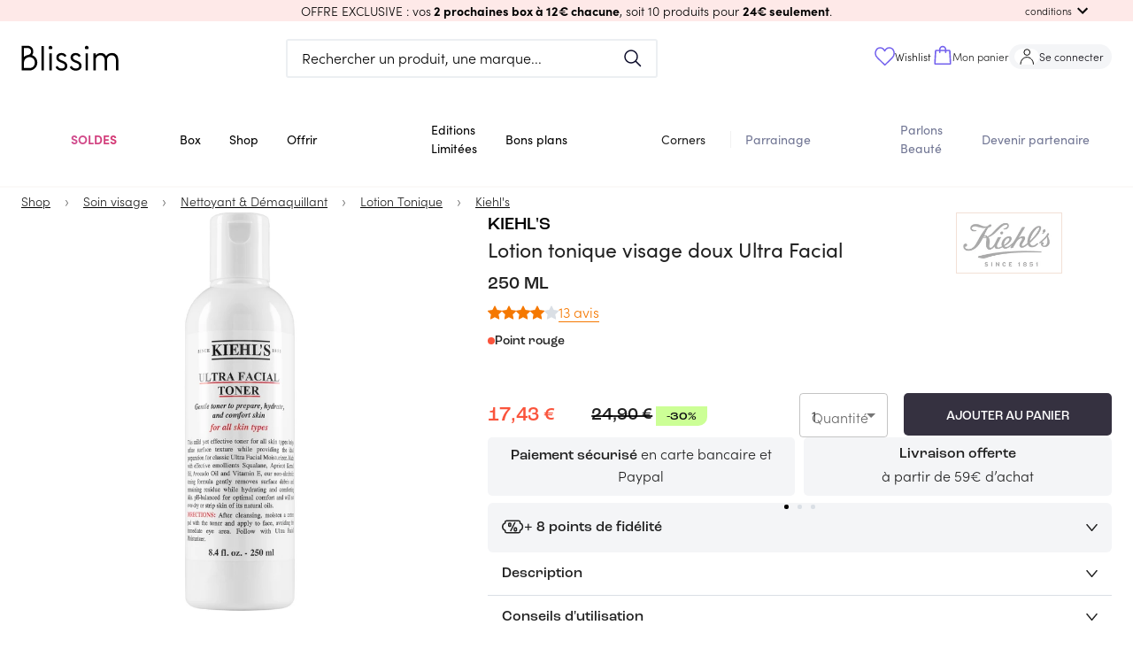

--- FILE ---
content_type: text/html; charset=utf-8
request_url: https://blissim.fr/marques/kiehls/lotion-tonique-visage-doux-ultra-facial/75
body_size: 87713
content:
<!DOCTYPE html><html lang="fr"><head><meta charSet="utf-8"/><meta name="viewport" content="width=device-width, initial-scale=1.0, maximum-scale=1.0, user-scalable=no, viewport-fit=cover"/><script defer="" src="https://unpkg.com/smoothscroll-polyfill@0.4.4/dist/smoothscroll.min.js"></script><title>Kiehl&#x27;s - Lotion tonique visage doux Ultra Facial - Blissim</title><meta name="description" content="À base de squalane, d’huile de noyau d’abricot, d’huile d’avocat et de vitamine E, ce tonique doux sans alcool offre un pH neutre qui élimine délicate"/><link rel="canonical" href="https://blissim.fr/marques/kiehls/lotion-tonique-visage-doux-ultra-facial"/><meta property="og:title" content="Kiehl&#x27;s - Lotion tonique visage doux Ultra Facial - Blissim"/><meta property="og:description" content="À base de squalane, d’huile de noyau d’abricot, d’huile d’avocat et de vitamine E, ce tonique doux sans alcool offre un pH neutre qui élimine délicate"/><meta property="og:image" content="https://blissim.fr/wp-content/uploads/2019/04/3605970024574.jpg"/><meta property="og:url" content="https://blissim.fr/marques/kiehls/lotion-tonique-visage-doux-ultra-facial"/><link rel="alternate" hrefLang="x-default" href="https://blissim.fr"/><link rel="alternate" hrefLang="es" href="https://blissim.es"/><link rel="alternate" hrefLang="de" href="https://blissim.de"/><link rel="alternate" hrefLang="it" href="https://blissim.it"/><link rel="alternate" hrefLang="sv" href="https://blissim.se"/><link rel="alternate" hrefLang="pl" href="https://blissim.pl"/><script type="application/ld+json">{
  "@context": "https://schema.org",
  "@type": "BreadcrumbList",
  "itemListElement": [
    {
      "@type": "ListItem",
      "position": 1,
      "name": "Shop",
      "item": "https://blissim.fr/boutique/selections/nos-nouveautes"
    },
    {
      "@type": "ListItem",
      "position": 2,
      "name": "Soin visage",
      "item": "https://blissim.fr/boutique/product-categories/soins-visage"
    },
    {
      "@type": "ListItem",
      "position": 3,
      "name": "Nettoyant & Démaquillant",
      "item": "https://blissim.fr/boutique/product-categories/nettoyants-demaquillants"
    },
    {
      "@type": "ListItem",
      "position": 4,
      "name": "Lotion Tonique",
      "item": "https://blissim.fr/boutique/product-categories/toniques-lotions"
    },
    {
      "@type": "ListItem",
      "position": 5,
      "name": "Kiehl's",
      "item": "https://blissim.fr/marques/kiehls"
    }
  ]
}</script><link rel="preload" as="image" href="https://blissim.fr/wp-content/uploads/2019/04/3605970024574.jpg?width=495&amp;height=743&amp;fit=crop"/><meta name="next-head-count" content="13"/><meta name="robots" content="index, follow"/><meta charSet="utf-8"/><meta name="apple-mobile-web-app-title" content="Blissim"/><meta name="application-name" content="Blissim"/><meta name="theme-color" content="#353140"/><meta name="msapplication-TileColor" content="#353140"/><meta name="msapplication-TileImage" content="/static/images/icn/icn_blissim_144x144.png"/><meta name="p:domain_verify" content="2bfc59341e09118f5f9e207001d41724"/><meta property="og:site_name" content="Blissim"/><meta property="og:type" content="article"/><meta property="fb:app_id" content="229338367082693"/><meta property="fb:admins" content="597672852"/><link rel="manifest" href="/static/manifest.json"/><link rel="icon" type="image/png" href="/static/images/icn/icn_blissim_196x196.png"/><link rel="icon" type="image/png" href="/static/images/icn/icn_blissim_16x16.png" sizes="16x16"/><link rel="icon" type="image/png" href="/static/images/icn/icn_blissim_32x32.png" sizes="32x32"/><link rel="icon" type="image/svg+xml" href="/static/images/svg/blissim-logo.svg"/><link rel="apple-touch-icon" href="/static/images/icn/icn_blissim_196x196.png"/><style>.grecaptcha-badge {visibility: hidden; right: 0 !important}</style><script type="text/javascript">(function(){window.lockABTastyTag=true;})();
          </script><script type="text/javascript" src="https://try.abtasty.com/82ae518c7f1667bd92d3031d99ce4dad.js"></script><script async="" src="https://blissim.my.join-stories.com/scripts/global.js" type="text/javascript"></script><link rel="preconnect" href="https://use.typekit.net" crossorigin /><link rel="preload" href="/_next/static/css/bf4ebbcc84f5f8fc.css" as="style"/><link rel="stylesheet" href="/_next/static/css/bf4ebbcc84f5f8fc.css" data-n-g=""/><link rel="preload" href="/_next/static/css/2180a42aba4f63c3.css" as="style"/><link rel="stylesheet" href="/_next/static/css/2180a42aba4f63c3.css" data-n-p=""/><noscript data-n-css=""></noscript><script defer="" nomodule="" src="/_next/static/chunks/polyfills-c67a75d1b6f99dc8.js"></script><script src="/_next/static/chunks/webpack-1454f94d5d967391.js" defer=""></script><script src="/_next/static/chunks/framework-eae1dab60e375b5f.js" defer=""></script><script src="/_next/static/chunks/main-538524ae8cb9ddbd.js" defer=""></script><script src="/_next/static/chunks/pages/_app-d763e227f6273829.js" defer=""></script><script src="/_next/static/chunks/5863-cf125e20a29da294.js" defer=""></script><script src="/_next/static/chunks/6105-bf83b2972c37a9db.js" defer=""></script><script src="/_next/static/chunks/8222-356110ec0600d3c6.js" defer=""></script><script src="/_next/static/chunks/5507-c24c07750c7c0802.js" defer=""></script><script src="/_next/static/chunks/4628-9c0eb4a6811ef8ad.js" defer=""></script><script src="/_next/static/chunks/490-706fd0eb45c6245f.js" defer=""></script><script src="/_next/static/chunks/939-35f1d3ed1d03e481.js" defer=""></script><script src="/_next/static/chunks/8523-93dd353bd08c6572.js" defer=""></script><script src="/_next/static/chunks/2250-ce0418d3c224c269.js" defer=""></script><script src="/_next/static/chunks/2740-f38e96a9696a118f.js" defer=""></script><script src="/_next/static/chunks/2379-ad6bf2172969b373.js" defer=""></script><script src="/_next/static/chunks/7155-f4c8f9dd59e56693.js" defer=""></script><script src="/_next/static/chunks/1140-55b40a2692e7d6d9.js" defer=""></script><script src="/_next/static/chunks/5802-968e1aaaeaeafb6c.js" defer=""></script><script src="/_next/static/chunks/3670-4f1e382749dd57b5.js" defer=""></script><script src="/_next/static/chunks/4995-51ffe8583681e0d2.js" defer=""></script><script src="/_next/static/chunks/3226-993acc52dc8f4117.js" defer=""></script><script src="/_next/static/chunks/4998-ec0e047f148e7330.js" defer=""></script><script src="/_next/static/chunks/5897-c545bd745719fe6b.js" defer=""></script><script src="/_next/static/chunks/930-c38cfb0a74b1e9a9.js" defer=""></script><script src="/_next/static/chunks/5469-be85b1c5b2cc8efc.js" defer=""></script><script src="/_next/static/chunks/6514-7cf933bc5e19c21a.js" defer=""></script><script src="/_next/static/chunks/3996-4a27f8d0dd92a2be.js" defer=""></script><script src="/_next/static/chunks/7935-25b4af1bb8d6bcfe.js" defer=""></script><script src="/_next/static/chunks/8992-dc9eb43ef0a841ce.js" defer=""></script><script src="/_next/static/chunks/8487-1b6c0c48c3a57958.js" defer=""></script><script src="/_next/static/chunks/8260-3834bd76009378ef.js" defer=""></script><script src="/_next/static/chunks/1399-d71fe1840a61b2a4.js" defer=""></script><script src="/_next/static/chunks/pages/marques/%5Bbrand%5D/%5B...slug%5D-6549c5f4c2bfaeae.js" defer=""></script><script src="/_next/static/7sxcJO6h4V0ttab2ePUuV/_buildManifest.js" defer=""></script><script src="/_next/static/7sxcJO6h4V0ttab2ePUuV/_ssgManifest.js" defer=""></script><style data-href="https://use.typekit.net/ikn5fbh.css">@import url("https://p.typekit.net/p.css?s=1&k=ikn5fbh&ht=tk&f=24539.24543.24544.24545.24547.24548.24549&a=190290042&app=typekit&e=css");@font-face{font-family:"sofia-pro";src:url("https://use.typekit.net/af/2ff9be/00000000000000007735f999/31/l?primer=fff1a989570eb474b8c22c57cc7199e63bfc7e911b750165d0199218f0b7e7cc&fvd=n7&v=3") format("woff2"),url("https://use.typekit.net/af/2ff9be/00000000000000007735f999/31/d?primer=fff1a989570eb474b8c22c57cc7199e63bfc7e911b750165d0199218f0b7e7cc&fvd=n7&v=3") format("woff"),url("https://use.typekit.net/af/2ff9be/00000000000000007735f999/31/a?primer=fff1a989570eb474b8c22c57cc7199e63bfc7e911b750165d0199218f0b7e7cc&fvd=n7&v=3") format("opentype");font-display:auto;font-style:normal;font-weight:700;font-stretch:normal}@font-face{font-family:"sofia-pro";src:url("https://use.typekit.net/af/da506f/00000000000000007735f990/31/l?primer=fff1a989570eb474b8c22c57cc7199e63bfc7e911b750165d0199218f0b7e7cc&fvd=n3&v=3") format("woff2"),url("https://use.typekit.net/af/da506f/00000000000000007735f990/31/d?primer=fff1a989570eb474b8c22c57cc7199e63bfc7e911b750165d0199218f0b7e7cc&fvd=n3&v=3") format("woff"),url("https://use.typekit.net/af/da506f/00000000000000007735f990/31/a?primer=fff1a989570eb474b8c22c57cc7199e63bfc7e911b750165d0199218f0b7e7cc&fvd=n3&v=3") format("opentype");font-display:auto;font-style:normal;font-weight:300;font-stretch:normal}@font-face{font-family:"sofia-pro";src:url("https://use.typekit.net/af/b11f1c/00000000000000007735f998/31/l?primer=fff1a989570eb474b8c22c57cc7199e63bfc7e911b750165d0199218f0b7e7cc&fvd=i3&v=3") format("woff2"),url("https://use.typekit.net/af/b11f1c/00000000000000007735f998/31/d?primer=fff1a989570eb474b8c22c57cc7199e63bfc7e911b750165d0199218f0b7e7cc&fvd=i3&v=3") format("woff"),url("https://use.typekit.net/af/b11f1c/00000000000000007735f998/31/a?primer=fff1a989570eb474b8c22c57cc7199e63bfc7e911b750165d0199218f0b7e7cc&fvd=i3&v=3") format("opentype");font-display:auto;font-style:italic;font-weight:300;font-stretch:normal}@font-face{font-family:"sofia-pro";src:url("https://use.typekit.net/af/742085/00000000000000007735f992/31/l?primer=fff1a989570eb474b8c22c57cc7199e63bfc7e911b750165d0199218f0b7e7cc&fvd=n5&v=3") format("woff2"),url("https://use.typekit.net/af/742085/00000000000000007735f992/31/d?primer=fff1a989570eb474b8c22c57cc7199e63bfc7e911b750165d0199218f0b7e7cc&fvd=n5&v=3") format("woff"),url("https://use.typekit.net/af/742085/00000000000000007735f992/31/a?primer=fff1a989570eb474b8c22c57cc7199e63bfc7e911b750165d0199218f0b7e7cc&fvd=n5&v=3") format("opentype");font-display:auto;font-style:normal;font-weight:500;font-stretch:normal}@font-face{font-family:"sofia-pro";src:url("https://use.typekit.net/af/1fbf9b/00000000000000007735f98d/31/l?primer=fff1a989570eb474b8c22c57cc7199e63bfc7e911b750165d0199218f0b7e7cc&fvd=n4&v=3") format("woff2"),url("https://use.typekit.net/af/1fbf9b/00000000000000007735f98d/31/d?primer=fff1a989570eb474b8c22c57cc7199e63bfc7e911b750165d0199218f0b7e7cc&fvd=n4&v=3") format("woff"),url("https://use.typekit.net/af/1fbf9b/00000000000000007735f98d/31/a?primer=fff1a989570eb474b8c22c57cc7199e63bfc7e911b750165d0199218f0b7e7cc&fvd=n4&v=3") format("opentype");font-display:auto;font-style:normal;font-weight:400;font-stretch:normal}@font-face{font-family:"sofia-pro";src:url("https://use.typekit.net/af/a80b27/00000000000000007735f98c/31/l?primer=fff1a989570eb474b8c22c57cc7199e63bfc7e911b750165d0199218f0b7e7cc&fvd=i4&v=3") format("woff2"),url("https://use.typekit.net/af/a80b27/00000000000000007735f98c/31/d?primer=fff1a989570eb474b8c22c57cc7199e63bfc7e911b750165d0199218f0b7e7cc&fvd=i4&v=3") format("woff"),url("https://use.typekit.net/af/a80b27/00000000000000007735f98c/31/a?primer=fff1a989570eb474b8c22c57cc7199e63bfc7e911b750165d0199218f0b7e7cc&fvd=i4&v=3") format("opentype");font-display:auto;font-style:italic;font-weight:400;font-stretch:normal}@font-face{font-family:"sofia-pro";src:url("https://use.typekit.net/af/e7e7b3/00000000000000007735f99a/31/l?primer=fff1a989570eb474b8c22c57cc7199e63bfc7e911b750165d0199218f0b7e7cc&fvd=n6&v=3") format("woff2"),url("https://use.typekit.net/af/e7e7b3/00000000000000007735f99a/31/d?primer=fff1a989570eb474b8c22c57cc7199e63bfc7e911b750165d0199218f0b7e7cc&fvd=n6&v=3") format("woff"),url("https://use.typekit.net/af/e7e7b3/00000000000000007735f99a/31/a?primer=fff1a989570eb474b8c22c57cc7199e63bfc7e911b750165d0199218f0b7e7cc&fvd=n6&v=3") format("opentype");font-display:auto;font-style:normal;font-weight:600;font-stretch:normal}.tk-sofia-pro{font-family:"sofia-pro",sans-serif}</style></head><body><div id="__next"><div><div><style data-emotion="css-global 1j6ofty">html{-webkit-font-smoothing:antialiased;-moz-osx-font-smoothing:grayscale;box-sizing:border-box;-webkit-text-size-adjust:100%;}*,*::before,*::after{box-sizing:inherit;}strong,b{font-weight:700;}body{margin:0;color:rgba(0,0,0,0.87);font-family:sofia-pro,sans-serif,Arial,sans-serif;letter-spacing:normal;font-size:1rem;font-weight:300;line-height:normal;background-color:#fff;}@media print{body{background-color:#fff;}}body::backdrop{background-color:#fff;}@font-face{font-family:sofia-pro;font-display:swap;font-style:normal;font-weight:400;font-family:sofia-pro;font-display:swap;font-style:normal;font-weight:600;font-family:sofia-pro;font-display:swap;font-style:normal;font-weight:700;font-family:Roc Grotesk Medium;src:url("/public/static/fonts/roc-grotesk-medium.otf") format("opentype");font-display:swap;font-style:normal;font-weight:500;font-family:Roc Grotesk Wide Medium;src:url("/public/static/fonts/roc-grotesk-wide-medium.otf") format("opentype");font-display:swap;font-style:normal;font-weight:500;}html{height:100%;}body{margin:0;padding:0;background-color:#fff;scroll-behavior:smooth;height:100vh;}body #__next{height:100%;}a{color:#000;}img{height:auto;max-width:100%;}p{margin:0;padding:0;font-family:sofia-pro,sans-serif,Arial,sans-serif;letter-spacing:normal;font-size:1rem;font-weight:300;}input[type="search"]::-webkit-search-decoration,input[type="search"]::-webkit-search-cancel-button,input[type="search"]::-webkit-search-results-button,input[type="search"]::-webkit-search-results-decoration{-webkit-appearance:none;-moz-appearance:none;-ms-appearance:none;appearance:none;}button,input{outline:none;}ul{list-style:none;margin:0;padding:0;font-size:1rem;}h1,h2,h3,h4,h5,h6{margin:0;padding:0;}h1 em,h2 em,h3 em,h4 em,h5 em,h6 em{font-style:normal;font-family:Roc Grotesk Medium,sans-serif,Arial,sans-serif;}h1{font-family:Roc Grotesk Medium,sans-serif,Arial,sans-serif;font-weight:500;font-style:normal;font-size:1.813rem;line-height:2.5rem;}@media (min-width: 960px){h1{font-size:2.25rem;line-height:2.625rem;}}h2{font-family:Roc Grotesk Medium,sans-serif,Arial,sans-serif;font-weight:500;font-style:normal;font-size:1.438rem;line-height:1.875rem;text-transform:uppercase;}@media (min-width: 960px){h2{font-size:1.813rem;line-height:2.5rem;}}h3{font-family:Roc Grotesk Medium,sans-serif,Arial,sans-serif;font-weight:500;font-style:normal;font-size:1.25rem;line-height:1.563rem;}h4{font-family:Roc Grotesk Medium,sans-serif,Arial,sans-serif;font-weight:500;font-style:normal;font-size:1.125rem;line-height:1.438rem;}h5{font-family:sofia-pro,sans-serif,Arial,sans-serif;font-weight:400;font-style:normal;font-size:1rem;line-height:1.313rem;}@media (min-width: 960px){h5{font-size:1.375rem;}}h6{font-family:sofia-pro,sans-serif,Arial,sans-serif;font-weight:400;font-style:normal;font-size:1rem;line-height:1.313rem;margin:0;}@media (min-width: 960px){h6{font-size:1.25rem;}}small{font-size:0,875rem;}.clearfix{overflow:auto;zoom:1;}.btn{display:inline-block;font-family:sofia-pro,sans-serif,Arial,sans-serif;text-transform:uppercase;letter-spacing:1.5px;font-size:.8rem;font-weight:bold;color:#fff;background:#000;padding:0,875rem 22px;border-radius:5px;-webkit-text-decoration:none;text-decoration:none;}.category_LTE,overline.highlight{background-color:#FCFFB4;font-family:Roc Grotesk Wide Medium,sans-serif,Arial,sans-serif;font-style:normal;font-weight:normal;font-size:1rem;line-height:1rem;text-transform:uppercase;color:#000000;display:inline-block;}.price_LTE{font-family:sofia-pro,sans-serif,Arial,sans-serif;font-style:normal;font-weight:bold;margin-top:15px;}.small_font_size{fontsize:12px;}.regularBorder{border-width:2px;border-style:solid;border-color:#f4f5f7;border-radius:8px;padding:1rem;}</style><style data-emotion="css 12q4tbx">.css-12q4tbx{position:-webkit-sticky;position:sticky;top:0;width:100%;padding:0px;margin:0px;min-height:unset;height:unset;z-index:1100;pointer-events:none;}@media (min-width:0px){.css-12q4tbx{display:block;}}@media (min-width:960px){.css-12q4tbx{display:none;}}</style><div class="MuiBox-root css-12q4tbx" id="header-nav-box"><style data-emotion="css 165a7y1">.css-165a7y1{position:relative;z-index:1100;}</style><div class="MuiBox-root css-165a7y1" id="header-promo-container"><style data-emotion="css ojupo4">.css-ojupo4{position:relative;-webkit-transition:margin 150ms cubic-bezier(0.4,0,0.2,1) 0ms;transition:margin 150ms cubic-bezier(0.4,0,0.2,1) 0ms;overflow-anchor:none;}.css-ojupo4::before{position:absolute;left:0;top:-1px;right:0;height:1px;content:"";opacity:1;background-color:#F1F1F1;-webkit-transition:opacity 150ms cubic-bezier(0.4,0,0.2,1) 0ms,background-color 150ms cubic-bezier(0.4,0,0.2,1) 0ms;transition:opacity 150ms cubic-bezier(0.4,0,0.2,1) 0ms,background-color 150ms cubic-bezier(0.4,0,0.2,1) 0ms;}.css-ojupo4:first-of-type::before{display:none;}.css-ojupo4.Mui-expanded::before{opacity:0;}.css-ojupo4.Mui-expanded:first-of-type{margin-top:0;}.css-ojupo4.Mui-expanded:last-of-type{margin-bottom:0;}.css-ojupo4.Mui-expanded+.css-ojupo4.Mui-expanded::before{display:none;}.css-ojupo4.Mui-disabled{background-color:rgba(0,0,0,0.12);}.css-ojupo4.Mui-expanded{margin:16px 0;}</style><style data-emotion="css 1qwtads">.css-1qwtads{background-color:#fff;color:rgba(0,0,0,0.87);-webkit-transition:box-shadow 300ms cubic-bezier(0.4,0,0.2,1) 0ms;transition:box-shadow 300ms cubic-bezier(0.4,0,0.2,1) 0ms;box-shadow:none;position:relative;-webkit-transition:margin 150ms cubic-bezier(0.4,0,0.2,1) 0ms;transition:margin 150ms cubic-bezier(0.4,0,0.2,1) 0ms;overflow-anchor:none;}.css-1qwtads::before{position:absolute;left:0;top:-1px;right:0;height:1px;content:"";opacity:1;background-color:#F1F1F1;-webkit-transition:opacity 150ms cubic-bezier(0.4,0,0.2,1) 0ms,background-color 150ms cubic-bezier(0.4,0,0.2,1) 0ms;transition:opacity 150ms cubic-bezier(0.4,0,0.2,1) 0ms,background-color 150ms cubic-bezier(0.4,0,0.2,1) 0ms;}.css-1qwtads:first-of-type::before{display:none;}.css-1qwtads.Mui-expanded::before{opacity:0;}.css-1qwtads.Mui-expanded:first-of-type{margin-top:0;}.css-1qwtads.Mui-expanded:last-of-type{margin-bottom:0;}.css-1qwtads.Mui-expanded+.css-1qwtads.Mui-expanded::before{display:none;}.css-1qwtads.Mui-disabled{background-color:rgba(0,0,0,0.12);}.css-1qwtads.Mui-expanded{margin:16px 0;}</style><div class="MuiPaper-root MuiPaper-elevation MuiPaper-elevation1 MuiAccordion-root MuiAccordion-gutters header-promo__accordion shadow-none py-0 px-[15px] z-1 pointer-events-auto css-1qwtads" style="background-color:#fee9e8;color:#000000"><style data-emotion="css zr7q6q">.css-zr7q6q{display:-webkit-box;display:-webkit-flex;display:-ms-flexbox;display:flex;min-height:48px;padding:0px 16px;-webkit-transition:min-height 150ms cubic-bezier(0.4,0,0.2,1) 0ms,background-color 150ms cubic-bezier(0.4,0,0.2,1) 0ms;transition:min-height 150ms cubic-bezier(0.4,0,0.2,1) 0ms,background-color 150ms cubic-bezier(0.4,0,0.2,1) 0ms;}.css-zr7q6q.Mui-focusVisible{background-color:rgba(0,0,0,0.12);}.css-zr7q6q.Mui-disabled{opacity:0.38;}.css-zr7q6q:hover:not(.Mui-disabled){cursor:pointer;}.css-zr7q6q.Mui-expanded{min-height:64px;}.css-zr7q6q .MuiAccordionSummary-content{-webkit-user-select:text;-moz-user-select:text;-ms-user-select:text;user-select:text;margin:0px!important;font-size:15px;display:-webkit-box;display:-webkit-flex;display:-ms-flexbox;display:flex;-webkit-align-items:center;-webkit-box-align:center;-ms-flex-align:center;align-items:center;position:relative;}.css-zr7q6q .MuiAccordionSummary-expandIconWrapper{padding:8px;color:initial;}</style><style data-emotion="css 1d9g0k3">.css-1d9g0k3{display:-webkit-inline-box;display:-webkit-inline-flex;display:-ms-inline-flexbox;display:inline-flex;-webkit-align-items:center;-webkit-box-align:center;-ms-flex-align:center;align-items:center;-webkit-box-pack:center;-ms-flex-pack:center;-webkit-justify-content:center;justify-content:center;position:relative;box-sizing:border-box;-webkit-tap-highlight-color:transparent;background-color:transparent;outline:0;border:0;margin:0;border-radius:0;padding:0;cursor:pointer;-webkit-user-select:none;-moz-user-select:none;-ms-user-select:none;user-select:none;vertical-align:middle;-moz-appearance:none;-webkit-appearance:none;-webkit-text-decoration:none;text-decoration:none;color:inherit;display:-webkit-box;display:-webkit-flex;display:-ms-flexbox;display:flex;min-height:48px;padding:0px 16px;-webkit-transition:min-height 150ms cubic-bezier(0.4,0,0.2,1) 0ms,background-color 150ms cubic-bezier(0.4,0,0.2,1) 0ms;transition:min-height 150ms cubic-bezier(0.4,0,0.2,1) 0ms,background-color 150ms cubic-bezier(0.4,0,0.2,1) 0ms;}.css-1d9g0k3::-moz-focus-inner{border-style:none;}.css-1d9g0k3.Mui-disabled{pointer-events:none;cursor:default;}@media print{.css-1d9g0k3{-webkit-print-color-adjust:exact;color-adjust:exact;}}.css-1d9g0k3.Mui-focusVisible{background-color:rgba(0,0,0,0.12);}.css-1d9g0k3.Mui-disabled{opacity:0.38;}.css-1d9g0k3:hover:not(.Mui-disabled){cursor:pointer;}.css-1d9g0k3.Mui-expanded{min-height:64px;}.css-1d9g0k3 .MuiAccordionSummary-content{-webkit-user-select:text;-moz-user-select:text;-ms-user-select:text;user-select:text;margin:0px!important;font-size:15px;display:-webkit-box;display:-webkit-flex;display:-ms-flexbox;display:flex;-webkit-align-items:center;-webkit-box-align:center;-ms-flex-align:center;align-items:center;position:relative;}.css-1d9g0k3 .MuiAccordionSummary-expandIconWrapper{padding:8px;color:initial;}</style><div class="MuiButtonBase-root MuiAccordionSummary-root MuiAccordionSummary-gutters header-promo__accordion-summary !p-0 !min-h-6 w-full css-1d9g0k3" tabindex="0" role="button" aria-expanded="false" aria-controls="panel0a-content" id="panel0a-header"><style data-emotion="css 104tse8">.css-104tse8{display:-webkit-box;display:-webkit-flex;display:-ms-flexbox;display:flex;-webkit-box-flex:1;-webkit-flex-grow:1;-ms-flex-positive:1;flex-grow:1;margin:12px 0;-webkit-transition:margin 150ms cubic-bezier(0.4,0,0.2,1) 0ms;transition:margin 150ms cubic-bezier(0.4,0,0.2,1) 0ms;}.css-104tse8.Mui-expanded{margin:20px 0;}</style><div class="MuiAccordionSummary-content MuiAccordionSummary-contentGutters css-104tse8"><div class="mx-auto my-0 w-full text-center header-promo__title-container"><span class="header-promo__title font-main text-sm">OFFRE EXCLUSIVE : vos<strong> 2 prochaines box à 12€ chacune</strong>, soit 10 produits pour <strong>24€ seulement</strong>.</span></div><div class="flex items-center md:absolute md:right-[30px] header-promo__collapse-container"><span class="text-[.7rem] hidden md:block header-promo__collapse-span">conditions</span><style data-emotion="css 171s1pf">.css-171s1pf{-webkit-user-select:none;-moz-user-select:none;-ms-user-select:none;user-select:none;width:1em;height:1em;display:inline-block;fill:currentColor;-webkit-flex-shrink:0;-ms-flex-negative:0;flex-shrink:0;-webkit-transition:fill 200ms cubic-bezier(0.4,0,0.2,1) 0ms;transition:fill 200ms cubic-bezier(0.4,0,0.2,1) 0ms;font-size:1.5rem;}</style><svg class="MuiSvgIcon-root MuiSvgIcon-fontSizeMedium header-promo__collapse-icon css-171s1pf" focusable="false" aria-hidden="true" viewBox="0 0 24 24" data-testid="ExpandMoreIcon"><path d="M16.59 8.59 12 13.17 7.41 8.59 6 10l6 6 6-6z"></path></svg></div></div></div><style data-emotion="css e1il6z">.css-e1il6z{height:0;overflow:hidden;-webkit-transition:height 300ms cubic-bezier(0.4,0,0.2,1) 0ms;transition:height 300ms cubic-bezier(0.4,0,0.2,1) 0ms;visibility:hidden;}</style><div class="MuiCollapse-root MuiCollapse-vertical MuiCollapse-hidden css-e1il6z" style="min-height:0px"><style data-emotion="css hboir5">.css-hboir5{display:-webkit-box;display:-webkit-flex;display:-ms-flexbox;display:flex;width:100%;}</style><div class="MuiCollapse-wrapper MuiCollapse-vertical css-hboir5"><style data-emotion="css 8atqhb">.css-8atqhb{width:100%;}</style><div class="MuiCollapse-wrapperInner MuiCollapse-vertical css-8atqhb"><div aria-labelledby="panel0a-header" id="panel0a-content" role="region" class="MuiAccordion-region"><style data-emotion="css u7qq7e">.css-u7qq7e{padding:8px 16px 16px;}</style><div class="MuiAccordionDetails-root header-promo__accordion-details pt-0 px-[15px] pb-[15px] css-u7qq7e"><style data-emotion="css 1yg524t">.css-1yg524t{margin:0;font-family:sofia-pro,sans-serif,Arial,sans-serif;letter-spacing:normal;font-size:1rem;font-weight:300;line-height:normal;text-align:center;}</style><p class="MuiTypography-root MuiTypography-body1 MuiTypography-alignCenter header-promo__conditions text-[.85rem] css-1yg524t"><span class="header-promo__conditions-content">Bénéficiez de la box de janvier et de février à 12€ chacune ! Offre valable dans la limite des stocks disponibles ou jusqu’au 01.02.2026 pour toute commande de la box de janvier. Offre sous engagement 2 mois : il vous sera impossible de suspendre votre abonnement avant février 2026. Non valable sur les cartes cadeaux et non cumulable avec d’autres offres promotionnelles en cours. Les 2 box seront reçues séparément. Des frais de port supplémentaires pour les autres pays peuvent s’ajouter au prix des offres.</span></p></div></div></div></div></div></div></div><style data-emotion="css 17zq58j">.css-17zq58j{position:relative;z-index:1100;-webkit-transition:-webkit-transform 0.2s ease;transition:transform 0.2s ease;-webkit-transform:translateY(0px);-moz-transform:translateY(0px);-ms-transform:translateY(0px);transform:translateY(0px);}</style><div class="MuiBox-root css-17zq58j"><style data-emotion="css 1w3cch0">.css-1w3cch0{display:-webkit-box;display:-webkit-flex;display:-ms-flexbox;display:flex;-webkit-flex-direction:column;-ms-flex-direction:column;flex-direction:column;width:100%;box-sizing:border-box;-webkit-flex-shrink:0;-ms-flex-negative:0;flex-shrink:0;position:relative;background-color:#d1d4f2;color:#000000de;background-color:#ffff;pointer-events:auto;}</style><style data-emotion="css rw6p1t">.css-rw6p1t{background-color:#fff;color:rgba(0,0,0,0.87);-webkit-transition:box-shadow 300ms cubic-bezier(0.4,0,0.2,1) 0ms;transition:box-shadow 300ms cubic-bezier(0.4,0,0.2,1) 0ms;box-shadow:none;display:-webkit-box;display:-webkit-flex;display:-ms-flexbox;display:flex;-webkit-flex-direction:column;-ms-flex-direction:column;flex-direction:column;width:100%;box-sizing:border-box;-webkit-flex-shrink:0;-ms-flex-negative:0;flex-shrink:0;position:relative;background-color:#d1d4f2;color:#000000de;background-color:#ffff;pointer-events:auto;}</style><header class="MuiPaper-root MuiPaper-elevation MuiPaper-elevation4 MuiAppBar-root MuiAppBar-colorPrimary MuiAppBar-positionRelative css-rw6p1t" id="mobile-app-bar"><style data-emotion="css b3drs7">.css-b3drs7{position:relative;display:-webkit-box;display:-webkit-flex;display:-ms-flexbox;display:flex;-webkit-align-items:center;-webkit-box-align:center;-ms-flex-align:center;align-items:center;padding-left:16px;padding-right:16px;min-height:56px;display:-webkit-box;display:-webkit-flex;display:-ms-flexbox;display:flex;-webkit-box-pack:justify;-webkit-justify-content:space-between;justify-content:space-between;background-color:#ffff;padding:0px;}@media (min-width:600px){.css-b3drs7{padding-left:24px;padding-right:24px;}}@media(min - width: 0px){@media(orientation: landscape){.css-b3drs7{min-height:48px;}}}@media(min - width: 600px){.css-b3drs7{min-height:64px;}}</style><div class="MuiToolbar-root MuiToolbar-gutters MuiToolbar-regular css-b3drs7"><style data-emotion="css 70qvj9">.css-70qvj9{display:-webkit-box;display:-webkit-flex;display:-ms-flexbox;display:flex;-webkit-align-items:center;-webkit-box-align:center;-ms-flex-align:center;align-items:center;}</style><div class="MuiBox-root css-70qvj9"><style data-emotion="css 1riuats">.css-1riuats{text-align:center;-webkit-flex:0 0 auto;-ms-flex:0 0 auto;flex:0 0 auto;font-size:1.5rem;padding:8px;border-radius:50%;overflow:visible;color:rgba(0,0,0,0.54);-webkit-transition:background-color 150ms cubic-bezier(0.4,0,0.2,1) 0ms;transition:background-color 150ms cubic-bezier(0.4,0,0.2,1) 0ms;color:inherit;padding:12px;font-size:1.75rem;padding:16px;}.css-1riuats:hover{background-color:rgba(0, 0, 0, 0.04);}@media (hover: none){.css-1riuats:hover{background-color:transparent;}}.css-1riuats.Mui-disabled{background-color:transparent;color:rgba(0,0,0,0.26);}@media (max-width:339.95px){.css-1riuats{padding:12px;}}</style><style data-emotion="css 5s4wlc">.css-5s4wlc{display:-webkit-inline-box;display:-webkit-inline-flex;display:-ms-inline-flexbox;display:inline-flex;-webkit-align-items:center;-webkit-box-align:center;-ms-flex-align:center;align-items:center;-webkit-box-pack:center;-ms-flex-pack:center;-webkit-justify-content:center;justify-content:center;position:relative;box-sizing:border-box;-webkit-tap-highlight-color:transparent;background-color:transparent;outline:0;border:0;margin:0;border-radius:0;padding:0;cursor:pointer;-webkit-user-select:none;-moz-user-select:none;-ms-user-select:none;user-select:none;vertical-align:middle;-moz-appearance:none;-webkit-appearance:none;-webkit-text-decoration:none;text-decoration:none;color:inherit;text-align:center;-webkit-flex:0 0 auto;-ms-flex:0 0 auto;flex:0 0 auto;font-size:1.5rem;padding:8px;border-radius:50%;overflow:visible;color:rgba(0,0,0,0.54);-webkit-transition:background-color 150ms cubic-bezier(0.4,0,0.2,1) 0ms;transition:background-color 150ms cubic-bezier(0.4,0,0.2,1) 0ms;color:inherit;padding:12px;font-size:1.75rem;padding:16px;}.css-5s4wlc::-moz-focus-inner{border-style:none;}.css-5s4wlc.Mui-disabled{pointer-events:none;cursor:default;}@media print{.css-5s4wlc{-webkit-print-color-adjust:exact;color-adjust:exact;}}.css-5s4wlc:hover{background-color:rgba(0, 0, 0, 0.04);}@media (hover: none){.css-5s4wlc:hover{background-color:transparent;}}.css-5s4wlc.Mui-disabled{background-color:transparent;color:rgba(0,0,0,0.26);}@media (max-width:339.95px){.css-5s4wlc{padding:12px;}}</style><button class="MuiButtonBase-root MuiIconButton-root MuiIconButton-colorInherit MuiIconButton-sizeLarge css-5s4wlc" tabindex="0" type="button" aria-label="menu"><img src="/static/images/svg/burger-icon.svg" alt="menu burger icon" width="22" height="22"/></button><style data-emotion="css 9d664i">.css-9d664i{opacity:0;-webkit-transition:opacity 0.1s ease;transition:opacity 0.1s ease;display:-webkit-box;display:-webkit-flex;display:-ms-flexbox;display:flex;pointer-events:none;}</style><div class="MuiBox-root css-9d664i" aria-hidden="true"><style data-emotion="css 1s9d21d">.css-1s9d21d{text-align:center;-webkit-flex:0 0 auto;-ms-flex:0 0 auto;flex:0 0 auto;font-size:1.5rem;padding:8px;border-radius:50%;overflow:visible;color:rgba(0,0,0,0.54);-webkit-transition:background-color 150ms cubic-bezier(0.4,0,0.2,1) 0ms;transition:background-color 150ms cubic-bezier(0.4,0,0.2,1) 0ms;padding:12px;font-size:1.75rem;padding:16px;}.css-1s9d21d:hover{background-color:rgba(0, 0, 0, 0.04);}@media (hover: none){.css-1s9d21d:hover{background-color:transparent;}}.css-1s9d21d.Mui-disabled{background-color:transparent;color:rgba(0,0,0,0.26);}@media (max-width:339.95px){.css-1s9d21d{padding:12px;}}</style><style data-emotion="css 4yvmaj">.css-4yvmaj{display:-webkit-inline-box;display:-webkit-inline-flex;display:-ms-inline-flexbox;display:inline-flex;-webkit-align-items:center;-webkit-box-align:center;-ms-flex-align:center;align-items:center;-webkit-box-pack:center;-ms-flex-pack:center;-webkit-justify-content:center;justify-content:center;position:relative;box-sizing:border-box;-webkit-tap-highlight-color:transparent;background-color:transparent;outline:0;border:0;margin:0;border-radius:0;padding:0;cursor:pointer;-webkit-user-select:none;-moz-user-select:none;-ms-user-select:none;user-select:none;vertical-align:middle;-moz-appearance:none;-webkit-appearance:none;-webkit-text-decoration:none;text-decoration:none;color:inherit;text-align:center;-webkit-flex:0 0 auto;-ms-flex:0 0 auto;flex:0 0 auto;font-size:1.5rem;padding:8px;border-radius:50%;overflow:visible;color:rgba(0,0,0,0.54);-webkit-transition:background-color 150ms cubic-bezier(0.4,0,0.2,1) 0ms;transition:background-color 150ms cubic-bezier(0.4,0,0.2,1) 0ms;padding:12px;font-size:1.75rem;padding:16px;}.css-4yvmaj::-moz-focus-inner{border-style:none;}.css-4yvmaj.Mui-disabled{pointer-events:none;cursor:default;}@media print{.css-4yvmaj{-webkit-print-color-adjust:exact;color-adjust:exact;}}.css-4yvmaj:hover{background-color:rgba(0, 0, 0, 0.04);}@media (hover: none){.css-4yvmaj:hover{background-color:transparent;}}.css-4yvmaj.Mui-disabled{background-color:transparent;color:rgba(0,0,0,0.26);}@media (max-width:339.95px){.css-4yvmaj{padding:12px;}}</style><button class="MuiButtonBase-root MuiIconButton-root MuiIconButton-sizeLarge css-4yvmaj" tabindex="0" type="button" aria-label="search"><img src="/static/images/svg/search-icon.svg" alt="search icon" width="19" height="19"/></button></div></div><a href="/"><svg width="110" height="34" viewBox="0 0 80 22" fill="none" xmlns="http://www.w3.org/2000/svg"><path d="M16.6187 0.841431H18.5896V20.8317H16.6187V0.841431Z" fill="black"></path><path d="M22.4745 2.19263C22.4771 1.93229 22.5453 1.6768 22.6727 1.44979C22.8002 1.22278 22.9829 1.03156 23.2038 0.893819C23.4247 0.756075 23.6768 0.676247 23.9368 0.661716C24.1967 0.647185 24.4561 0.698419 24.691 0.810682C24.9259 0.922944 25.1288 1.09261 25.2807 1.304C25.4327 1.5154 25.529 1.76169 25.5606 2.02012C25.5922 2.27855 25.5581 2.54077 25.4615 2.78255C25.365 3.02433 25.209 3.23787 25.0081 3.40343H23.0378C22.8598 3.25615 22.7169 3.07106 22.6195 2.86161C22.522 2.65216 22.4725 2.42363 22.4745 2.19263ZM23.0378 6.75415H25.0081V20.8317H23.0378V6.75415Z" fill="black"></path><path d="M28.1335 18.1569L29.7101 17.1138C30.4424 18.4935 31.4557 19.2815 33.0886 19.2815C34.6937 19.2815 35.9045 18.465 35.9045 17.1951C35.9045 15.9002 35.0317 15.2527 33.2861 14.633L32.1038 14.1831C29.6829 13.279 28.8352 11.8185 28.8352 10.1564C28.8352 8.06997 30.5808 6.52466 33.0865 6.52466C34.8885 6.52466 36.3552 7.36895 37.1696 8.91774L35.593 9.82184C35.1423 8.8927 34.3537 8.30087 33.0893 8.30087C31.7679 8.30087 30.7811 9.00537 30.7811 10.1313C30.7811 11.1745 31.3437 11.9047 33.0615 12.5244L34.3001 12.9751C36.6647 13.8493 37.8741 15.0872 37.8741 17.143C37.8741 19.3114 36.0436 21.057 33.0309 21.057C30.8082 21.057 29.1189 19.9304 28.1335 18.1569Z" fill="black"></path><path d="M39.8214 18.1569L41.398 17.1138C42.1296 18.4935 43.1436 19.2815 44.7766 19.2815C46.381 19.2815 47.5918 18.465 47.5918 17.1951C47.5918 15.9002 46.719 15.2527 44.9734 14.633L43.7911 14.1831C41.3695 13.279 40.5224 11.8185 40.5224 10.1564C40.5224 8.06997 42.268 6.52466 44.7738 6.52466C46.5757 6.52466 48.0425 7.36895 48.8562 8.91774L47.2796 9.82184C46.8289 8.8927 46.0409 8.30087 44.7759 8.30087C43.4545 8.30087 42.4669 9.00537 42.4669 10.1313C42.4669 11.1745 43.0303 11.9047 44.7474 12.5244L45.9867 12.9751C48.3485 13.8493 49.5579 15.0872 49.5579 17.143C49.5579 19.3114 47.7281 21.057 44.7154 21.057C42.4927 21.057 40.8034 19.9304 39.8214 18.1569Z" fill="black"></path><path d="M52.2617 2.19266C52.2644 1.93239 52.3327 1.67699 52.4602 1.45006C52.5877 1.22313 52.7703 1.032 52.9912 0.89432C53.2121 0.756639 53.4642 0.67685 53.7241 0.662325C53.9839 0.647801 54.2433 0.69901 54.4782 0.81122C54.713 0.92343 54.9158 1.09302 55.0678 1.30433C55.2198 1.51564 55.3161 1.76184 55.3478 2.0202C55.3795 2.27855 55.3455 2.54072 55.2491 2.78249C55.1527 3.02426 54.9968 3.23783 54.796 3.40346H52.8265C52.6482 3.25632 52.5051 3.07128 52.4074 2.86183C52.3097 2.65237 52.2599 2.42377 52.2617 2.19266ZM52.8251 6.75418H54.796V20.8317H52.8265L52.8251 6.75418Z" fill="black"></path><path d="M68.507 12.3854C68.507 10.1043 67.2684 8.38717 64.9602 8.38717C63.1583 8.38717 61.8348 9.48531 61.2158 11.3436V20.8317H59.2442V6.75423H61.2151V8.6125C62.2284 7.17638 63.7487 6.52612 65.3816 6.52612C67.5779 6.52612 69.014 7.59574 69.7742 9.0882C70.7875 7.42674 72.5894 6.52612 74.5318 6.52612C77.8005 6.52612 79.7408 8.77872 79.7408 12.2414V20.8317H77.7699V12.3854C77.7699 10.1043 76.5313 8.38717 74.2509 8.38717C72.5053 8.38717 71.0976 9.37264 70.4495 11.5404C70.4732 11.7742 70.4827 12.0092 70.478 12.2442V20.8317H68.507V12.3854Z" fill="black"></path><path d="M0.287903 20.8596V0.610596H5.36477C7.91989 0.610596 9.91378 2.60448 9.91378 5.34598C9.91378 6.43647 9.57092 7.52695 8.8233 8.27457C11.3777 9.17867 13.2165 11.5432 13.2165 14.4746C13.2165 17.9331 10.2872 20.8617 6.82941 20.8617L0.287903 20.8596ZM2.25049 9.73921C3.18519 8.80451 4.64984 8.30586 5.74032 8.11878C7.11107 7.9011 8.10836 6.62354 8.10836 5.34598C8.10836 3.72626 6.8308 2.4487 5.36616 2.4487H2.25049V9.73921ZM2.25049 18.8678H6.8308C9.47912 18.8678 11.1927 17.0596 11.1927 14.2882C11.1927 11.9202 9.19815 9.92629 6.8308 9.92629C4.27568 9.92629 2.25049 11.9202 2.25049 14.2882V18.8678Z" fill="black"></path></svg></a><div class="flex gap-8 items-center px-4"><button role="button" class="relative cursor-pointer min-w-8 p-0.5 bg-transparent border-none justify-center items-center flex md:hidden rounded-full w-fit aspect-square hover:bg-grey-light-30 hover:shadow-[0px_0px_0px_6px_#ECEFF2] transition-all "><svg xmlns="http://www.w3.org/2000/svg" width="22" height="22" stroke="currentColor" viewBox="0 0 18 20" class="stroke-[1.5px] stroke-black"><g fill="none" fill-rule="evenodd" stroke-linejoin="round"><path stroke-linecap="round" d="M12 7.41V4.606C12 2.85 10.65 1.41 9 1.41S6 2.85 6 4.607V7.41"></path><path d="M2.385 5.41h13.23c.38 0 .67.32.692.7L17 18.708c.021.38-.316.702-.692.702H1.693c-.376 0-.713-.316-.692-.702l.692-12.596c.021-.385.312-.702.692-.702Z"></path></g></svg></button><button role="button" class="relative cursor-pointer min-w-8 p-0.5 bg-transparent border-none justify-center items-center flex md:hidden rounded-full w-fit aspect-square hover:bg-grey-light-30 hover:shadow-[0px_0px_0px_6px_#ECEFF2] transition-all text-black"><svg width="16" height="18" xmlns="http://www.w3.org/2000/svg" class="stroke-[1.5px]"><g transform="translate(1 .236)" stroke="#000" fill="none" fill-rule="evenodd"><ellipse cx="7.234" cy="3.845" rx="3.33" ry="3.345"></ellipse><path d="M14.468 17.09c0-4.247-3.239-7.69-7.234-7.69S0 12.843 0 17.09" stroke-linecap="round" stroke-linejoin="round"></path></g></svg><span class="absolute bg-common-secondary-notification w-2 aspect-square rounded-full animate-bounce bottom-1 right-1"></span></button></div></div></header></div><div class="MuiBox-root css-0"><style data-emotion="css iy6i9d">.css-iy6i9d{background-color:#ffff;padding-bottom:8px;padding-left:8px;padding-right:8px;pointer-events:auto;z-index:1101;position:relative;}</style><div class="MuiBox-root css-iy6i9d" id="search-input-container"><style data-emotion="css 15zkoc2">.css-15zkoc2{display:-webkit-box;display:-webkit-flex;display:-ms-flexbox;display:flex;-webkit-align-items:center;-webkit-box-align:center;-ms-flex-align:center;align-items:center;border:2px solid;border-color:#f4f5f7;border-radius:4px;padding:8px;}</style><div class="MuiBox-root css-15zkoc2"><style data-emotion="css 1eo746k">.css-1eo746k{text-align:center;-webkit-flex:0 0 auto;-ms-flex:0 0 auto;flex:0 0 auto;font-size:1.5rem;padding:8px;border-radius:50%;overflow:visible;color:rgba(0,0,0,0.54);-webkit-transition:background-color 150ms cubic-bezier(0.4,0,0.2,1) 0ms;transition:background-color 150ms cubic-bezier(0.4,0,0.2,1) 0ms;padding:12px;font-size:1.75rem;padding:0px;}.css-1eo746k:hover{background-color:rgba(0, 0, 0, 0.04);}@media (hover: none){.css-1eo746k:hover{background-color:transparent;}}.css-1eo746k.Mui-disabled{background-color:transparent;color:rgba(0,0,0,0.26);}@media (max-width:339.95px){.css-1eo746k{padding:0px;}}</style><style data-emotion="css 115psa8">.css-115psa8{display:-webkit-inline-box;display:-webkit-inline-flex;display:-ms-inline-flexbox;display:inline-flex;-webkit-align-items:center;-webkit-box-align:center;-ms-flex-align:center;align-items:center;-webkit-box-pack:center;-ms-flex-pack:center;-webkit-justify-content:center;justify-content:center;position:relative;box-sizing:border-box;-webkit-tap-highlight-color:transparent;background-color:transparent;outline:0;border:0;margin:0;border-radius:0;padding:0;cursor:pointer;-webkit-user-select:none;-moz-user-select:none;-ms-user-select:none;user-select:none;vertical-align:middle;-moz-appearance:none;-webkit-appearance:none;-webkit-text-decoration:none;text-decoration:none;color:inherit;text-align:center;-webkit-flex:0 0 auto;-ms-flex:0 0 auto;flex:0 0 auto;font-size:1.5rem;padding:8px;border-radius:50%;overflow:visible;color:rgba(0,0,0,0.54);-webkit-transition:background-color 150ms cubic-bezier(0.4,0,0.2,1) 0ms;transition:background-color 150ms cubic-bezier(0.4,0,0.2,1) 0ms;padding:12px;font-size:1.75rem;padding:0px;}.css-115psa8::-moz-focus-inner{border-style:none;}.css-115psa8.Mui-disabled{pointer-events:none;cursor:default;}@media print{.css-115psa8{-webkit-print-color-adjust:exact;color-adjust:exact;}}.css-115psa8:hover{background-color:rgba(0, 0, 0, 0.04);}@media (hover: none){.css-115psa8:hover{background-color:transparent;}}.css-115psa8.Mui-disabled{background-color:transparent;color:rgba(0,0,0,0.26);}@media (max-width:339.95px){.css-115psa8{padding:0px;}}</style><button class="MuiButtonBase-root MuiIconButton-root MuiIconButton-sizeLarge css-115psa8" tabindex="0" type="button" aria-label="search"><img src="/static/images/svg/search-icon.svg" alt="search icon" width="16" height="16"/></button><style data-emotion="css l08j8m">.css-l08j8m{margin:0;font-family:sofia-pro,sans-serif,Arial,sans-serif;letter-spacing:normal;font-size:1rem;font-weight:300;line-height:normal;padding:0px;padding-left:5px;}</style><p class="MuiTypography-root MuiTypography-body1 css-l08j8m">Rechercher un produit, une marque</p></div></div></div></div><style data-emotion="css 1me2gch">@media (min-width:0px){.css-1me2gch{display:none;}}@media (min-width:960px){.css-1me2gch{display:block;}}</style><div class="MuiBox-root css-1me2gch"><style data-emotion="css 165a7y1">.css-165a7y1{position:relative;z-index:1100;}</style><div class="MuiBox-root css-165a7y1" id="header-promo-container"><style data-emotion="css ojupo4">.css-ojupo4{position:relative;-webkit-transition:margin 150ms cubic-bezier(0.4,0,0.2,1) 0ms;transition:margin 150ms cubic-bezier(0.4,0,0.2,1) 0ms;overflow-anchor:none;}.css-ojupo4::before{position:absolute;left:0;top:-1px;right:0;height:1px;content:"";opacity:1;background-color:#F1F1F1;-webkit-transition:opacity 150ms cubic-bezier(0.4,0,0.2,1) 0ms,background-color 150ms cubic-bezier(0.4,0,0.2,1) 0ms;transition:opacity 150ms cubic-bezier(0.4,0,0.2,1) 0ms,background-color 150ms cubic-bezier(0.4,0,0.2,1) 0ms;}.css-ojupo4:first-of-type::before{display:none;}.css-ojupo4.Mui-expanded::before{opacity:0;}.css-ojupo4.Mui-expanded:first-of-type{margin-top:0;}.css-ojupo4.Mui-expanded:last-of-type{margin-bottom:0;}.css-ojupo4.Mui-expanded+.css-ojupo4.Mui-expanded::before{display:none;}.css-ojupo4.Mui-disabled{background-color:rgba(0,0,0,0.12);}.css-ojupo4.Mui-expanded{margin:16px 0;}</style><style data-emotion="css 1qwtads">.css-1qwtads{background-color:#fff;color:rgba(0,0,0,0.87);-webkit-transition:box-shadow 300ms cubic-bezier(0.4,0,0.2,1) 0ms;transition:box-shadow 300ms cubic-bezier(0.4,0,0.2,1) 0ms;box-shadow:none;position:relative;-webkit-transition:margin 150ms cubic-bezier(0.4,0,0.2,1) 0ms;transition:margin 150ms cubic-bezier(0.4,0,0.2,1) 0ms;overflow-anchor:none;}.css-1qwtads::before{position:absolute;left:0;top:-1px;right:0;height:1px;content:"";opacity:1;background-color:#F1F1F1;-webkit-transition:opacity 150ms cubic-bezier(0.4,0,0.2,1) 0ms,background-color 150ms cubic-bezier(0.4,0,0.2,1) 0ms;transition:opacity 150ms cubic-bezier(0.4,0,0.2,1) 0ms,background-color 150ms cubic-bezier(0.4,0,0.2,1) 0ms;}.css-1qwtads:first-of-type::before{display:none;}.css-1qwtads.Mui-expanded::before{opacity:0;}.css-1qwtads.Mui-expanded:first-of-type{margin-top:0;}.css-1qwtads.Mui-expanded:last-of-type{margin-bottom:0;}.css-1qwtads.Mui-expanded+.css-1qwtads.Mui-expanded::before{display:none;}.css-1qwtads.Mui-disabled{background-color:rgba(0,0,0,0.12);}.css-1qwtads.Mui-expanded{margin:16px 0;}</style><div class="MuiPaper-root MuiPaper-elevation MuiPaper-elevation1 MuiAccordion-root MuiAccordion-gutters header-promo__accordion shadow-none py-0 px-[15px] z-1 pointer-events-auto css-1qwtads" style="background-color:#fee9e8;color:#000000"><style data-emotion="css zr7q6q">.css-zr7q6q{display:-webkit-box;display:-webkit-flex;display:-ms-flexbox;display:flex;min-height:48px;padding:0px 16px;-webkit-transition:min-height 150ms cubic-bezier(0.4,0,0.2,1) 0ms,background-color 150ms cubic-bezier(0.4,0,0.2,1) 0ms;transition:min-height 150ms cubic-bezier(0.4,0,0.2,1) 0ms,background-color 150ms cubic-bezier(0.4,0,0.2,1) 0ms;}.css-zr7q6q.Mui-focusVisible{background-color:rgba(0,0,0,0.12);}.css-zr7q6q.Mui-disabled{opacity:0.38;}.css-zr7q6q:hover:not(.Mui-disabled){cursor:pointer;}.css-zr7q6q.Mui-expanded{min-height:64px;}.css-zr7q6q .MuiAccordionSummary-content{-webkit-user-select:text;-moz-user-select:text;-ms-user-select:text;user-select:text;margin:0px!important;font-size:15px;display:-webkit-box;display:-webkit-flex;display:-ms-flexbox;display:flex;-webkit-align-items:center;-webkit-box-align:center;-ms-flex-align:center;align-items:center;position:relative;}.css-zr7q6q .MuiAccordionSummary-expandIconWrapper{padding:8px;color:initial;}</style><style data-emotion="css 1d9g0k3">.css-1d9g0k3{display:-webkit-inline-box;display:-webkit-inline-flex;display:-ms-inline-flexbox;display:inline-flex;-webkit-align-items:center;-webkit-box-align:center;-ms-flex-align:center;align-items:center;-webkit-box-pack:center;-ms-flex-pack:center;-webkit-justify-content:center;justify-content:center;position:relative;box-sizing:border-box;-webkit-tap-highlight-color:transparent;background-color:transparent;outline:0;border:0;margin:0;border-radius:0;padding:0;cursor:pointer;-webkit-user-select:none;-moz-user-select:none;-ms-user-select:none;user-select:none;vertical-align:middle;-moz-appearance:none;-webkit-appearance:none;-webkit-text-decoration:none;text-decoration:none;color:inherit;display:-webkit-box;display:-webkit-flex;display:-ms-flexbox;display:flex;min-height:48px;padding:0px 16px;-webkit-transition:min-height 150ms cubic-bezier(0.4,0,0.2,1) 0ms,background-color 150ms cubic-bezier(0.4,0,0.2,1) 0ms;transition:min-height 150ms cubic-bezier(0.4,0,0.2,1) 0ms,background-color 150ms cubic-bezier(0.4,0,0.2,1) 0ms;}.css-1d9g0k3::-moz-focus-inner{border-style:none;}.css-1d9g0k3.Mui-disabled{pointer-events:none;cursor:default;}@media print{.css-1d9g0k3{-webkit-print-color-adjust:exact;color-adjust:exact;}}.css-1d9g0k3.Mui-focusVisible{background-color:rgba(0,0,0,0.12);}.css-1d9g0k3.Mui-disabled{opacity:0.38;}.css-1d9g0k3:hover:not(.Mui-disabled){cursor:pointer;}.css-1d9g0k3.Mui-expanded{min-height:64px;}.css-1d9g0k3 .MuiAccordionSummary-content{-webkit-user-select:text;-moz-user-select:text;-ms-user-select:text;user-select:text;margin:0px!important;font-size:15px;display:-webkit-box;display:-webkit-flex;display:-ms-flexbox;display:flex;-webkit-align-items:center;-webkit-box-align:center;-ms-flex-align:center;align-items:center;position:relative;}.css-1d9g0k3 .MuiAccordionSummary-expandIconWrapper{padding:8px;color:initial;}</style><div class="MuiButtonBase-root MuiAccordionSummary-root MuiAccordionSummary-gutters header-promo__accordion-summary !p-0 !min-h-6 w-full css-1d9g0k3" tabindex="0" role="button" aria-expanded="false" aria-controls="panel0a-content" id="panel0a-header"><style data-emotion="css 104tse8">.css-104tse8{display:-webkit-box;display:-webkit-flex;display:-ms-flexbox;display:flex;-webkit-box-flex:1;-webkit-flex-grow:1;-ms-flex-positive:1;flex-grow:1;margin:12px 0;-webkit-transition:margin 150ms cubic-bezier(0.4,0,0.2,1) 0ms;transition:margin 150ms cubic-bezier(0.4,0,0.2,1) 0ms;}.css-104tse8.Mui-expanded{margin:20px 0;}</style><div class="MuiAccordionSummary-content MuiAccordionSummary-contentGutters css-104tse8"><div class="mx-auto my-0 w-full text-center header-promo__title-container"><span class="header-promo__title font-main text-sm">OFFRE EXCLUSIVE : vos<strong> 2 prochaines box à 12€ chacune</strong>, soit 10 produits pour <strong>24€ seulement</strong>.</span></div><div class="flex items-center md:absolute md:right-[30px] header-promo__collapse-container"><span class="text-[.7rem] hidden md:block header-promo__collapse-span">conditions</span><style data-emotion="css 171s1pf">.css-171s1pf{-webkit-user-select:none;-moz-user-select:none;-ms-user-select:none;user-select:none;width:1em;height:1em;display:inline-block;fill:currentColor;-webkit-flex-shrink:0;-ms-flex-negative:0;flex-shrink:0;-webkit-transition:fill 200ms cubic-bezier(0.4,0,0.2,1) 0ms;transition:fill 200ms cubic-bezier(0.4,0,0.2,1) 0ms;font-size:1.5rem;}</style><svg class="MuiSvgIcon-root MuiSvgIcon-fontSizeMedium header-promo__collapse-icon css-171s1pf" focusable="false" aria-hidden="true" viewBox="0 0 24 24" data-testid="ExpandMoreIcon"><path d="M16.59 8.59 12 13.17 7.41 8.59 6 10l6 6 6-6z"></path></svg></div></div></div><style data-emotion="css e1il6z">.css-e1il6z{height:0;overflow:hidden;-webkit-transition:height 300ms cubic-bezier(0.4,0,0.2,1) 0ms;transition:height 300ms cubic-bezier(0.4,0,0.2,1) 0ms;visibility:hidden;}</style><div class="MuiCollapse-root MuiCollapse-vertical MuiCollapse-hidden css-e1il6z" style="min-height:0px"><style data-emotion="css hboir5">.css-hboir5{display:-webkit-box;display:-webkit-flex;display:-ms-flexbox;display:flex;width:100%;}</style><div class="MuiCollapse-wrapper MuiCollapse-vertical css-hboir5"><style data-emotion="css 8atqhb">.css-8atqhb{width:100%;}</style><div class="MuiCollapse-wrapperInner MuiCollapse-vertical css-8atqhb"><div aria-labelledby="panel0a-header" id="panel0a-content" role="region" class="MuiAccordion-region"><style data-emotion="css u7qq7e">.css-u7qq7e{padding:8px 16px 16px;}</style><div class="MuiAccordionDetails-root header-promo__accordion-details pt-0 px-[15px] pb-[15px] css-u7qq7e"><style data-emotion="css 1yg524t">.css-1yg524t{margin:0;font-family:sofia-pro,sans-serif,Arial,sans-serif;letter-spacing:normal;font-size:1rem;font-weight:300;line-height:normal;text-align:center;}</style><p class="MuiTypography-root MuiTypography-body1 MuiTypography-alignCenter header-promo__conditions text-[.85rem] css-1yg524t"><span class="header-promo__conditions-content">Bénéficiez de la box de janvier et de février à 12€ chacune ! Offre valable dans la limite des stocks disponibles ou jusqu’au 01.02.2026 pour toute commande de la box de janvier. Offre sous engagement 2 mois : il vous sera impossible de suspendre votre abonnement avant février 2026. Non valable sur les cartes cadeaux et non cumulable avec d’autres offres promotionnelles en cours. Les 2 box seront reçues séparément. Des frais de port supplémentaires pour les autres pays peuvent s’ajouter au prix des offres.</span></p></div></div></div></div></div></div></div><div class="hidden md:block content-[&#x27;&#x27;] bg-black absolute top-[200px] left-0 bottom-0 right-0 z-[1101] h-full min-h-[calc(100vh-200px)] invisible opacity-0 search-overlay"></div><style data-emotion="css 2jualf">.css-2jualf{width:100%;margin-left:auto;box-sizing:border-box;margin-right:auto;display:block;padding-left:16px;padding-right:16px;}@media (min-width:600px){.css-2jualf{padding-left:24px;padding-right:24px;}}@media (min-width:1280px){.css-2jualf{max-width:1280px;}}</style><div class="MuiContainer-root MuiContainer-maxWidthLg py-2 bg-white max-lg:min-w-[100vw] max-lg:w-full md:py-4 md:border-0 max-md:h-[52px] css-2jualf" id="header-nav-container"><style data-emotion="css 1tsmbea">.css-1tsmbea{box-sizing:border-box;display:-webkit-box;display:-webkit-flex;display:-ms-flexbox;display:flex;-webkit-box-flex-wrap:wrap;-webkit-flex-wrap:wrap;-ms-flex-wrap:wrap;flex-wrap:wrap;width:100%;-webkit-flex-direction:row;-ms-flex-direction:row;flex-direction:row;-webkit-align-items:center;-webkit-box-align:center;-ms-flex-align:center;align-items:center;-webkit-box-pack:justify;-webkit-justify-content:space-between;justify-content:space-between;}</style><div class="MuiGrid-root MuiGrid-container css-1tsmbea"><style data-emotion="css 1fyqfyt">.css-1fyqfyt{box-sizing:border-box;margin:0;-webkit-flex-direction:row;-ms-flex-direction:row;flex-direction:row;-webkit-flex-basis:100%;-ms-flex-preferred-size:100%;flex-basis:100%;-webkit-box-flex:0;-webkit-flex-grow:0;-ms-flex-positive:0;flex-grow:0;max-width:100%;}@media (min-width:600px){.css-1fyqfyt{-webkit-flex-basis:100%;-ms-flex-preferred-size:100%;flex-basis:100%;-webkit-box-flex:0;-webkit-flex-grow:0;-ms-flex-positive:0;flex-grow:0;max-width:100%;}}@media (min-width:960px){.css-1fyqfyt{-webkit-flex-basis:58.333333%;-ms-flex-preferred-size:58.333333%;flex-basis:58.333333%;-webkit-box-flex:0;-webkit-flex-grow:0;-ms-flex-positive:0;flex-grow:0;max-width:58.333333%;}}@media (min-width:1280px){.css-1fyqfyt{-webkit-flex-basis:58.333333%;-ms-flex-preferred-size:58.333333%;flex-basis:58.333333%;-webkit-box-flex:0;-webkit-flex-grow:0;-ms-flex-positive:0;flex-grow:0;max-width:58.333333%;}}@media (min-width:1920px){.css-1fyqfyt{-webkit-flex-basis:58.333333%;-ms-flex-preferred-size:58.333333%;flex-basis:58.333333%;-webkit-box-flex:0;-webkit-flex-grow:0;-ms-flex-positive:0;flex-grow:0;max-width:58.333333%;}}</style><div class="MuiGrid-root MuiGrid-item MuiGrid-grid-xs-12 MuiGrid-grid-md-7 MuiGrid-grid-lg-7 css-1fyqfyt"><style data-emotion="css v3z1wi">.css-v3z1wi{box-sizing:border-box;display:-webkit-box;display:-webkit-flex;display:-ms-flexbox;display:flex;-webkit-box-flex-wrap:wrap;-webkit-flex-wrap:wrap;-ms-flex-wrap:wrap;flex-wrap:wrap;width:100%;-webkit-flex-direction:row;-ms-flex-direction:row;flex-direction:row;-webkit-align-items:center;-webkit-box-align:center;-ms-flex-align:center;align-items:center;}</style><div class="MuiGrid-root MuiGrid-container css-v3z1wi"><style data-emotion="css xraouw">.css-xraouw{box-sizing:border-box;margin:0;-webkit-flex-direction:row;-ms-flex-direction:row;flex-direction:row;-webkit-flex-basis:100%;-ms-flex-preferred-size:100%;flex-basis:100%;-webkit-box-flex:0;-webkit-flex-grow:0;-ms-flex-positive:0;flex-grow:0;max-width:100%;}@media (min-width:600px){.css-xraouw{-webkit-flex-basis:100%;-ms-flex-preferred-size:100%;flex-basis:100%;-webkit-box-flex:0;-webkit-flex-grow:0;-ms-flex-positive:0;flex-grow:0;max-width:100%;}}@media (min-width:960px){.css-xraouw{-webkit-flex-basis:41.666667%;-ms-flex-preferred-size:41.666667%;flex-basis:41.666667%;-webkit-box-flex:0;-webkit-flex-grow:0;-ms-flex-positive:0;flex-grow:0;max-width:41.666667%;}}@media (min-width:1280px){.css-xraouw{-webkit-flex-basis:41.666667%;-ms-flex-preferred-size:41.666667%;flex-basis:41.666667%;-webkit-box-flex:0;-webkit-flex-grow:0;-ms-flex-positive:0;flex-grow:0;max-width:41.666667%;}}@media (min-width:1920px){.css-xraouw{-webkit-flex-basis:41.666667%;-ms-flex-preferred-size:41.666667%;flex-basis:41.666667%;-webkit-box-flex:0;-webkit-flex-grow:0;-ms-flex-positive:0;flex-grow:0;max-width:41.666667%;}}</style><div class="MuiGrid-root MuiGrid-item MuiGrid-grid-xs-12 MuiGrid-grid-md-5 MuiGrid-grid-lg-5 relative max-md:flex max-md:items-center css-xraouw"><a class="max-md:flex max-md:w-full max-md:justify-center md:inline-flex md:w-auto" href="/"><svg width="110" height="34" viewBox="0 0 80 22" fill="none" xmlns="http://www.w3.org/2000/svg" class="mt-2 max-md:mx-auto max-md:my-0 max-md:h-[34px] max-md:w-[110px]"><path d="M16.6187 0.841431H18.5896V20.8317H16.6187V0.841431Z" fill="black"></path><path d="M22.4745 2.19263C22.4771 1.93229 22.5453 1.6768 22.6727 1.44979C22.8002 1.22278 22.9829 1.03156 23.2038 0.893819C23.4247 0.756075 23.6768 0.676247 23.9368 0.661716C24.1967 0.647185 24.4561 0.698419 24.691 0.810682C24.9259 0.922944 25.1288 1.09261 25.2807 1.304C25.4327 1.5154 25.529 1.76169 25.5606 2.02012C25.5922 2.27855 25.5581 2.54077 25.4615 2.78255C25.365 3.02433 25.209 3.23787 25.0081 3.40343H23.0378C22.8598 3.25615 22.7169 3.07106 22.6195 2.86161C22.522 2.65216 22.4725 2.42363 22.4745 2.19263ZM23.0378 6.75415H25.0081V20.8317H23.0378V6.75415Z" fill="black"></path><path d="M28.1335 18.1569L29.7101 17.1138C30.4424 18.4935 31.4557 19.2815 33.0886 19.2815C34.6937 19.2815 35.9045 18.465 35.9045 17.1951C35.9045 15.9002 35.0317 15.2527 33.2861 14.633L32.1038 14.1831C29.6829 13.279 28.8352 11.8185 28.8352 10.1564C28.8352 8.06997 30.5808 6.52466 33.0865 6.52466C34.8885 6.52466 36.3552 7.36895 37.1696 8.91774L35.593 9.82184C35.1423 8.8927 34.3537 8.30087 33.0893 8.30087C31.7679 8.30087 30.7811 9.00537 30.7811 10.1313C30.7811 11.1745 31.3437 11.9047 33.0615 12.5244L34.3001 12.9751C36.6647 13.8493 37.8741 15.0872 37.8741 17.143C37.8741 19.3114 36.0436 21.057 33.0309 21.057C30.8082 21.057 29.1189 19.9304 28.1335 18.1569Z" fill="black"></path><path d="M39.8214 18.1569L41.398 17.1138C42.1296 18.4935 43.1436 19.2815 44.7766 19.2815C46.381 19.2815 47.5918 18.465 47.5918 17.1951C47.5918 15.9002 46.719 15.2527 44.9734 14.633L43.7911 14.1831C41.3695 13.279 40.5224 11.8185 40.5224 10.1564C40.5224 8.06997 42.268 6.52466 44.7738 6.52466C46.5757 6.52466 48.0425 7.36895 48.8562 8.91774L47.2796 9.82184C46.8289 8.8927 46.0409 8.30087 44.7759 8.30087C43.4545 8.30087 42.4669 9.00537 42.4669 10.1313C42.4669 11.1745 43.0303 11.9047 44.7474 12.5244L45.9867 12.9751C48.3485 13.8493 49.5579 15.0872 49.5579 17.143C49.5579 19.3114 47.7281 21.057 44.7154 21.057C42.4927 21.057 40.8034 19.9304 39.8214 18.1569Z" fill="black"></path><path d="M52.2617 2.19266C52.2644 1.93239 52.3327 1.67699 52.4602 1.45006C52.5877 1.22313 52.7703 1.032 52.9912 0.89432C53.2121 0.756639 53.4642 0.67685 53.7241 0.662325C53.9839 0.647801 54.2433 0.69901 54.4782 0.81122C54.713 0.92343 54.9158 1.09302 55.0678 1.30433C55.2198 1.51564 55.3161 1.76184 55.3478 2.0202C55.3795 2.27855 55.3455 2.54072 55.2491 2.78249C55.1527 3.02426 54.9968 3.23783 54.796 3.40346H52.8265C52.6482 3.25632 52.5051 3.07128 52.4074 2.86183C52.3097 2.65237 52.2599 2.42377 52.2617 2.19266ZM52.8251 6.75418H54.796V20.8317H52.8265L52.8251 6.75418Z" fill="black"></path><path d="M68.507 12.3854C68.507 10.1043 67.2684 8.38717 64.9602 8.38717C63.1583 8.38717 61.8348 9.48531 61.2158 11.3436V20.8317H59.2442V6.75423H61.2151V8.6125C62.2284 7.17638 63.7487 6.52612 65.3816 6.52612C67.5779 6.52612 69.014 7.59574 69.7742 9.0882C70.7875 7.42674 72.5894 6.52612 74.5318 6.52612C77.8005 6.52612 79.7408 8.77872 79.7408 12.2414V20.8317H77.7699V12.3854C77.7699 10.1043 76.5313 8.38717 74.2509 8.38717C72.5053 8.38717 71.0976 9.37264 70.4495 11.5404C70.4732 11.7742 70.4827 12.0092 70.478 12.2442V20.8317H68.507V12.3854Z" fill="black"></path><path d="M0.287903 20.8596V0.610596H5.36477C7.91989 0.610596 9.91378 2.60448 9.91378 5.34598C9.91378 6.43647 9.57092 7.52695 8.8233 8.27457C11.3777 9.17867 13.2165 11.5432 13.2165 14.4746C13.2165 17.9331 10.2872 20.8617 6.82941 20.8617L0.287903 20.8596ZM2.25049 9.73921C3.18519 8.80451 4.64984 8.30586 5.74032 8.11878C7.11107 7.9011 8.10836 6.62354 8.10836 5.34598C8.10836 3.72626 6.8308 2.4487 5.36616 2.4487H2.25049V9.73921ZM2.25049 18.8678H6.8308C9.47912 18.8678 11.1927 17.0596 11.1927 14.2882C11.1927 11.9202 9.19815 9.92629 6.8308 9.92629C4.27568 9.92629 2.25049 11.9202 2.25049 14.2882V18.8678Z" fill="black"></path></svg></a></div><style data-emotion="css 1x9821u">.css-1x9821u{box-sizing:border-box;margin:0;-webkit-flex-direction:row;-ms-flex-direction:row;flex-direction:row;}@media (min-width:960px){.css-1x9821u{-webkit-flex-basis:58.333333%;-ms-flex-preferred-size:58.333333%;flex-basis:58.333333%;-webkit-box-flex:0;-webkit-flex-grow:0;-ms-flex-positive:0;flex-grow:0;max-width:58.333333%;}}@media (min-width:1280px){.css-1x9821u{-webkit-flex-basis:58.333333%;-ms-flex-preferred-size:58.333333%;flex-basis:58.333333%;-webkit-box-flex:0;-webkit-flex-grow:0;-ms-flex-positive:0;flex-grow:0;max-width:58.333333%;}}@media (min-width:1920px){.css-1x9821u{-webkit-flex-basis:58.333333%;-ms-flex-preferred-size:58.333333%;flex-basis:58.333333%;-webkit-box-flex:0;-webkit-flex-grow:0;-ms-flex-positive:0;flex-grow:0;max-width:58.333333%;}}</style><div class="MuiGrid-root MuiGrid-item MuiGrid-grid-md-7 MuiGrid-grid-lg-7 w-full css-1x9821u"><div class="max-md:hidden MuiBox-root css-0"><form class="mx-auto my-0 py-1 px-4 flex items-center border-2 border-solid border-common-neutral-low rounded-[3px] shadow-none md:w-full md:mt-1" id="desktop-search-input"><style data-emotion="css-global 1prfaxn">@-webkit-keyframes mui-auto-fill{from{display:block;}}@keyframes mui-auto-fill{from{display:block;}}@-webkit-keyframes mui-auto-fill-cancel{from{display:block;}}@keyframes mui-auto-fill-cancel{from{display:block;}}</style><style data-emotion="css 15css0w">.css-15css0w{font-family:sofia-pro,sans-serif,Arial,sans-serif;letter-spacing:normal;font-size:1rem;font-weight:300;line-height:1.4375em;color:rgba(0,0,0,0.87);box-sizing:border-box;position:relative;cursor:text;display:-webkit-inline-box;display:-webkit-inline-flex;display:-ms-inline-flexbox;display:inline-flex;-webkit-align-items:center;-webkit-box-align:center;-ms-flex-align:center;align-items:center;}.css-15css0w.Mui-disabled{color:rgba(0,0,0,0.38);cursor:default;}.css-15css0w input::-webkit-input-placeholder{color:black;opacity:1;}.css-15css0w input::-moz-placeholder{color:black;opacity:1;}.css-15css0w input:-ms-input-placeholder{color:black;opacity:1;}.css-15css0w input::placeholder{color:black;opacity:1;}</style><div class="MuiInputBase-root MuiInputBase-colorPrimary flex-1 css-15css0w"><style data-emotion="css 1roxp90">.css-1roxp90{font:inherit;letter-spacing:inherit;color:currentColor;padding:4px 0 5px;border:0;box-sizing:content-box;background:none;height:1.4375em;margin:0;-webkit-tap-highlight-color:transparent;display:block;min-width:0;width:100%;-webkit-animation-name:mui-auto-fill-cancel;animation-name:mui-auto-fill-cancel;-webkit-animation-duration:10ms;animation-duration:10ms;-moz-appearance:textfield;}.css-1roxp90::-webkit-input-placeholder{color:currentColor;opacity:0.42;-webkit-transition:opacity 200ms cubic-bezier(0.4,0,0.2,1) 0ms;transition:opacity 200ms cubic-bezier(0.4,0,0.2,1) 0ms;}.css-1roxp90::-moz-placeholder{color:currentColor;opacity:0.42;-webkit-transition:opacity 200ms cubic-bezier(0.4,0,0.2,1) 0ms;transition:opacity 200ms cubic-bezier(0.4,0,0.2,1) 0ms;}.css-1roxp90:-ms-input-placeholder{color:currentColor;opacity:0.42;-webkit-transition:opacity 200ms cubic-bezier(0.4,0,0.2,1) 0ms;transition:opacity 200ms cubic-bezier(0.4,0,0.2,1) 0ms;}.css-1roxp90::-ms-input-placeholder{color:currentColor;opacity:0.42;-webkit-transition:opacity 200ms cubic-bezier(0.4,0,0.2,1) 0ms;transition:opacity 200ms cubic-bezier(0.4,0,0.2,1) 0ms;}.css-1roxp90:focus{outline:0;}.css-1roxp90:invalid{box-shadow:none;}.css-1roxp90::-webkit-search-decoration{-webkit-appearance:none;}label[data-shrink=false]+.MuiInputBase-formControl .css-1roxp90::-webkit-input-placeholder{opacity:0!important;}label[data-shrink=false]+.MuiInputBase-formControl .css-1roxp90::-moz-placeholder{opacity:0!important;}label[data-shrink=false]+.MuiInputBase-formControl .css-1roxp90:-ms-input-placeholder{opacity:0!important;}label[data-shrink=false]+.MuiInputBase-formControl .css-1roxp90::-ms-input-placeholder{opacity:0!important;}label[data-shrink=false]+.MuiInputBase-formControl .css-1roxp90:focus::-webkit-input-placeholder{opacity:0.42;}label[data-shrink=false]+.MuiInputBase-formControl .css-1roxp90:focus::-moz-placeholder{opacity:0.42;}label[data-shrink=false]+.MuiInputBase-formControl .css-1roxp90:focus:-ms-input-placeholder{opacity:0.42;}label[data-shrink=false]+.MuiInputBase-formControl .css-1roxp90:focus::-ms-input-placeholder{opacity:0.42;}.css-1roxp90.Mui-disabled{opacity:1;-webkit-text-fill-color:rgba(0,0,0,0.38);}.css-1roxp90:-webkit-autofill{-webkit-animation-duration:5000s;animation-duration:5000s;-webkit-animation-name:mui-auto-fill;animation-name:mui-auto-fill;}</style><input placeholder="Rechercher un produit, une marque..." type="search" aria-label="Rechercher un produit, une marque..." class="MuiInputBase-input MuiInputBase-inputTypeSearch css-1roxp90" value=""/></div><button type="submit" class="flex items-center p-0 bg-none bg-transparent cursor-pointer border-none"><img src="/static/images/svg/search-icon.svg" alt="search icon" width="20" height="20"/></button></form></div></div></div></div><style data-emotion="css d4wf21">.css-d4wf21{box-sizing:border-box;margin:0;-webkit-flex-direction:row;-ms-flex-direction:row;flex-direction:row;}@media (min-width:960px){.css-d4wf21{-webkit-flex-basis:41.666667%;-ms-flex-preferred-size:41.666667%;flex-basis:41.666667%;-webkit-box-flex:0;-webkit-flex-grow:0;-ms-flex-positive:0;flex-grow:0;max-width:41.666667%;}}@media (min-width:1280px){.css-d4wf21{-webkit-flex-basis:41.666667%;-ms-flex-preferred-size:41.666667%;flex-basis:41.666667%;-webkit-box-flex:0;-webkit-flex-grow:0;-ms-flex-positive:0;flex-grow:0;max-width:41.666667%;}}@media (min-width:1920px){.css-d4wf21{-webkit-flex-basis:41.666667%;-ms-flex-preferred-size:41.666667%;flex-basis:41.666667%;-webkit-box-flex:0;-webkit-flex-grow:0;-ms-flex-positive:0;flex-grow:0;max-width:41.666667%;}}</style><div class="MuiGrid-root MuiGrid-item MuiGrid-grid-md-5 MuiGrid-grid-lg-5 hidden md:flex css-d4wf21"><style data-emotion="css kyse2m">.css-kyse2m{box-sizing:border-box;display:-webkit-box;display:-webkit-flex;display:-ms-flexbox;display:flex;-webkit-box-flex-wrap:wrap;-webkit-flex-wrap:wrap;-ms-flex-wrap:wrap;flex-wrap:wrap;width:100%;-webkit-flex-direction:row;-ms-flex-direction:row;flex-direction:row;-webkit-box-pack:end;-ms-flex-pack:end;-webkit-justify-content:flex-end;justify-content:flex-end;}</style><nav class="MuiGrid-root MuiGrid-container css-kyse2m" aria-label="user navigation"><ul class="flex gap-8 items-center"><li class="flex gap-2 items-center"><a class="flex gap-2 no-underline text-xs items-center" href="/mon-compte/wishlists"><svg xmlns="http://www.w3.org/2000/svg" fill="none" viewBox="0 0 23 22" class="text-icon stroke-[1.5] w-[23px] h-[22px]"><path stroke="currentColor" stroke-linecap="round" stroke-linejoin="round" stroke-width="inherit" d="M6.448 1c1.934 0 4.166 1.774 5.102 3.591C12.45 2.774 14.657 1 16.592 1c5.09 0 7.786 6.98 3.147 11.54l-8.026 7.891L3.52 12.54C-1.267 8.23 1.36 1 6.45 1Z" clip-rule="evenodd"></path></svg><span title="Wishlist" class="text-xs text-nowrap flex flex-col hover:font-bold before:content-[attr(title)] before:font-bold before:invisible before:h-0">Wishlist</span></a></li><li class="cart-interstitial cursor-pointer flex gap-2 items-center"><span class="relative "><svg xmlns="http://www.w3.org/2000/svg" width="22" height="22" stroke="currentColor" viewBox="0 0 18 20" class="stroke-[1.5px] stroke-icon"><g fill="none" fill-rule="evenodd" stroke-linejoin="round"><path stroke-linecap="round" d="M12 7.41V4.606C12 2.85 10.65 1.41 9 1.41S6 2.85 6 4.607V7.41"></path><path d="M2.385 5.41h13.23c.38 0 .67.32.692.7L17 18.708c.021.38-.316.702-.692.702H1.693c-.376 0-.713-.316-.692-.702l.692-12.596c.021-.385.312-.702.692-.702Z"></path></g></svg><span data-visible="false" style="--value:&#x27;0&#x27;" class="notification-badge_badge__hCeQ6 bg-common-secondary-notification rounded-full leading-3 h-5 min-w-5 w-fit p-1 text-common-typography-light text-xs flex items-center justify-center absolute bottom-[60%] left-[60%] opacity-0 data-[visible=true]:opacity-100 transition-all"></span></span><span title="Mon panier" class="text-xs text-nowrap flex flex-col hover:font-bold before:content-[attr(title)] before:font-bold before:invisible before:h-0">Mon panier</span></li><div class="relative"><button class="border-none cursor-pointer rounded-full pl-1.5 pr-2.5 py-[5px] flex gap-1 items-center bg-grey-light-30 text-common-typography-main"><div class="w-7 aspect-square rounded-full bg-white flex items-center justify-center relative"><svg width="16" height="18" xmlns="http://www.w3.org/2000/svg"><g transform="translate(1 .236)" stroke="#000" fill="none" fill-rule="evenodd"><ellipse cx="7.234" cy="3.845" rx="3.33" ry="3.345"></ellipse><path d="M14.468 17.09c0-4.247-3.239-7.69-7.234-7.69S0 12.843 0 17.09" stroke-linecap="round" stroke-linejoin="round"></path></g></svg><span class="absolute bg-common-secondary-notification w-2 aspect-square rounded-full animate-bounce bottom-1 right-1"></span></div><p class="text-xs text-nowrap leading-3">Se connecter</p></button></div></ul></nav></div></div></div><div class="relative border-0 border-b-2 border-solid border-[#FBF9F8] hidden md:block"><div class="MuiContainer-root MuiContainer-maxWidthLg css-2jualf"><div class="fixed left-0 right-0 bottom-0 top-[300px] bg-black/60 z-[250] content-[&#x27;&#x27;] invisible"></div><style data-emotion="css 1ontqvh">.css-1ontqvh{list-style:none;margin:0;padding:0;position:relative;padding-top:8px;padding-bottom:8px;}</style><nav class="MuiList-root MuiList-padding m-0 p-0 static css-1ontqvh" aria-label="navigation"><ul class="w-full flex justify-between items-center m-0 p-0 font-normal"><style data-emotion="css 1yr01jw">.css-1yr01jw{display:-webkit-box;display:-webkit-flex;display:-ms-flexbox;display:flex;-webkit-box-pack:start;-ms-flex-pack:start;-webkit-justify-content:flex-start;justify-content:flex-start;-webkit-align-items:flex-start;-webkit-box-align:flex-start;-ms-flex-align:flex-start;align-items:flex-start;position:relative;-webkit-text-decoration:none;text-decoration:none;width:100%;box-sizing:border-box;text-align:left;}.css-1yr01jw.Mui-focusVisible{background-color:rgba(0,0,0,0.12);}.css-1yr01jw.Mui-selected{background-color:rgba(209, 212, 242, 0.08);}.css-1yr01jw.Mui-selected.Mui-focusVisible{background-color:rgba(209, 212, 242, 0.2);}.css-1yr01jw.Mui-disabled{opacity:0.38;}</style><li class="MuiListItem-root MuiListItem-alignItemsFlexStart font-main tracking-normal leading-normal p-0 text-left font-normal text-sm w-auto cursor-default css-1yr01jw" id="nav-item-desktop-soldes"><style data-emotion="css 1m4q0qx">.css-1m4q0qx{display:-webkit-box;display:-webkit-flex;display:-ms-flexbox;display:flex;-webkit-box-flex:1;-webkit-flex-grow:1;-ms-flex-positive:1;flex-grow:1;-webkit-box-pack:start;-ms-flex-pack:start;-webkit-justify-content:flex-start;justify-content:flex-start;-webkit-align-items:center;-webkit-box-align:center;-ms-flex-align:center;align-items:center;position:relative;-webkit-text-decoration:none;text-decoration:none;min-width:0;box-sizing:border-box;text-align:left;padding-top:8px;padding-bottom:8px;-webkit-transition:background-color 150ms cubic-bezier(0.4,0,0.2,1) 0ms;transition:background-color 150ms cubic-bezier(0.4,0,0.2,1) 0ms;padding-left:16px;padding-right:16px;}.css-1m4q0qx:hover{-webkit-text-decoration:none;text-decoration:none;background-color:rgba(0,0,0,0.04);}@media (hover: none){.css-1m4q0qx:hover{background-color:transparent;}}.css-1m4q0qx.Mui-selected{background-color:rgba(209, 212, 242, 0.08);}.css-1m4q0qx.Mui-selected.Mui-focusVisible{background-color:rgba(209, 212, 242, 0.2);}.css-1m4q0qx.Mui-selected:hover{background-color:rgba(209, 212, 242, 0.12);}@media (hover: none){.css-1m4q0qx.Mui-selected:hover{background-color:rgba(209, 212, 242, 0.08);}}.css-1m4q0qx.Mui-focusVisible{background-color:rgba(0,0,0,0.12);}.css-1m4q0qx.Mui-disabled{opacity:0.38;}</style><style data-emotion="css ebtmgm">.css-ebtmgm{display:-webkit-inline-box;display:-webkit-inline-flex;display:-ms-inline-flexbox;display:inline-flex;-webkit-align-items:center;-webkit-box-align:center;-ms-flex-align:center;align-items:center;-webkit-box-pack:center;-ms-flex-pack:center;-webkit-justify-content:center;justify-content:center;position:relative;box-sizing:border-box;-webkit-tap-highlight-color:transparent;background-color:transparent;outline:0;border:0;margin:0;border-radius:0;padding:0;cursor:pointer;-webkit-user-select:none;-moz-user-select:none;-ms-user-select:none;user-select:none;vertical-align:middle;-moz-appearance:none;-webkit-appearance:none;-webkit-text-decoration:none;text-decoration:none;color:inherit;display:-webkit-box;display:-webkit-flex;display:-ms-flexbox;display:flex;-webkit-box-flex:1;-webkit-flex-grow:1;-ms-flex-positive:1;flex-grow:1;-webkit-box-pack:start;-ms-flex-pack:start;-webkit-justify-content:flex-start;justify-content:flex-start;-webkit-align-items:center;-webkit-box-align:center;-ms-flex-align:center;align-items:center;position:relative;-webkit-text-decoration:none;text-decoration:none;min-width:0;box-sizing:border-box;text-align:left;padding-top:8px;padding-bottom:8px;-webkit-transition:background-color 150ms cubic-bezier(0.4,0,0.2,1) 0ms;transition:background-color 150ms cubic-bezier(0.4,0,0.2,1) 0ms;padding-left:16px;padding-right:16px;}.css-ebtmgm::-moz-focus-inner{border-style:none;}.css-ebtmgm.Mui-disabled{pointer-events:none;cursor:default;}@media print{.css-ebtmgm{-webkit-print-color-adjust:exact;color-adjust:exact;}}.css-ebtmgm:hover{-webkit-text-decoration:none;text-decoration:none;background-color:rgba(0,0,0,0.04);}@media (hover: none){.css-ebtmgm:hover{background-color:transparent;}}.css-ebtmgm.Mui-selected{background-color:rgba(209, 212, 242, 0.08);}.css-ebtmgm.Mui-selected.Mui-focusVisible{background-color:rgba(209, 212, 242, 0.2);}.css-ebtmgm.Mui-selected:hover{background-color:rgba(209, 212, 242, 0.12);}@media (hover: none){.css-ebtmgm.Mui-selected:hover{background-color:rgba(209, 212, 242, 0.08);}}.css-ebtmgm.Mui-focusVisible{background-color:rgba(0,0,0,0.12);}.css-ebtmgm.Mui-disabled{opacity:0.38;}</style><div class="MuiButtonBase-root MuiListItemButton-root MuiListItemButton-gutters MuiListItemButton-root MuiListItemButton-gutters font-main tracking-normal p-0 text-left font-normal text-sm w-auto cursor-default hover:!bg-transparent hover:font-bold group css-ebtmgm" tabindex="0" role="button"><style data-emotion="css 1tsvksn">.css-1tsvksn{-webkit-flex:1 1 auto;-ms-flex:1 1 auto;flex:1 1 auto;min-width:0;margin-top:4px;margin-bottom:4px;}</style><div class="MuiListItemText-root m-0 css-1tsvksn"><a class="selected_link m-0 p-0 font-main block w-full h-full no-underline group-hover:font-bold rounded-[5px] text-center uppercase menu-item-accent px-[6px] py-[16px] font-bold bg-[linear-gradient(90deg,_#cd60a6,_#d82b61)] bg-clip-text text-transparent" href="/boutique/selections/soldes-hiver-2026">Soldes</a></div></div></li><div class=""><li class="MuiListItem-root MuiListItem-alignItemsFlexStart font-main tracking-normal leading-normal p-0 text-left font-normal text-sm w-auto cursor-default css-1yr01jw" id="nav-item-desktop-box"><div class="MuiButtonBase-root MuiListItemButton-root MuiListItemButton-gutters MuiListItemButton-root MuiListItemButton-gutters font-main tracking-normal p-0 text-left font-normal text-sm w-auto cursor-default hover:!bg-transparent hover:font-bold group css-ebtmgm" tabindex="0" role="button"><div class="MuiListItemText-root m-0 css-1tsvksn"><a class="selected_link m-0 p-0 font-normal font-main block w-full h-full no-underline py-3 px-0 group-hover:font-bold" href="/box">Box</a></div></div></li></div><style data-emotion="css 1v6o6o8">.css-1v6o6o8{z-index:1500;pointer-events:none;width:100%;left:5px;}</style><style data-emotion="css 2q8751">.css-2q8751{z-index:1500;pointer-events:none;width:100%;left:5px;}</style><div class=""><li class="MuiListItem-root MuiListItem-alignItemsFlexStart font-main tracking-normal leading-normal p-0 text-left font-normal text-sm w-auto cursor-default css-1yr01jw" id="nav-item-desktop-shop"><div class="MuiButtonBase-root MuiListItemButton-root MuiListItemButton-gutters MuiListItemButton-root MuiListItemButton-gutters font-main tracking-normal p-0 text-left font-normal text-sm w-auto cursor-default hover:!bg-transparent hover:font-bold group css-ebtmgm" tabindex="0" role="button"><div class="MuiListItemText-root m-0 css-1tsvksn"><a class="selected_link m-0 p-0 font-normal font-main block w-full h-full no-underline py-3 px-0 group-hover:font-bold" href="/boutique/meilleures-ventes">Shop</a></div></div></li></div><li class="MuiListItem-root MuiListItem-alignItemsFlexStart font-main tracking-normal leading-normal p-0 text-left font-normal text-sm w-auto cursor-default css-1yr01jw" id="nav-item-desktop-gift"><div class="MuiButtonBase-root MuiListItemButton-root MuiListItemButton-gutters MuiListItemButton-root MuiListItemButton-gutters font-main tracking-normal p-0 text-left font-normal text-sm w-auto cursor-default hover:!bg-transparent hover:font-bold group css-ebtmgm" tabindex="0" role="button"><div class="MuiListItemText-root m-0 css-1tsvksn"><a class="selected_link m-0 p-0 font-normal font-main block w-full h-full no-underline py-3 px-0 group-hover:font-bold" href="/offrir">Offrir</a></div></div></li><div class=""><li class="MuiListItem-root MuiListItem-alignItemsFlexStart font-main tracking-normal leading-normal p-0 text-left font-normal text-sm w-auto cursor-default css-1yr01jw" id="nav-item-desktop-editions-limitees"><div class="MuiButtonBase-root MuiListItemButton-root MuiListItemButton-gutters MuiListItemButton-root MuiListItemButton-gutters font-main tracking-normal p-0 text-left font-normal text-sm w-auto cursor-default hover:!bg-transparent hover:font-bold group css-ebtmgm" tabindex="0" role="button"><div class="MuiListItemText-root m-0 css-1tsvksn"><a class="selected_link m-0 p-0 font-normal font-main block w-full h-full no-underline py-3 px-0 group-hover:font-bold" href="/editions-limitees">Editions Limitées</a></div></div></li></div><li class="MuiListItem-root MuiListItem-alignItemsFlexStart font-main tracking-normal leading-normal p-0 text-left font-normal text-sm w-auto cursor-default css-1yr01jw" id="nav-item-desktop-bonsplans"><div class="MuiButtonBase-root MuiListItemButton-root MuiListItemButton-gutters MuiListItemButton-root MuiListItemButton-gutters font-main tracking-normal p-0 text-left font-normal text-sm w-auto cursor-default hover:!bg-transparent hover:font-bold group css-ebtmgm" tabindex="0" role="button"><div class="MuiListItemText-root m-0 css-1tsvksn"><a class="selected_link m-0 p-0 font-normal font-main block w-full h-full no-underline py-3 px-0 group-hover:font-bold" href="/bons-plans">Bons plans</a></div></div></li><div class=""><li class="MuiListItem-root MuiListItem-alignItemsFlexStart font-main tracking-normal leading-normal p-0 text-left font-normal text-sm w-auto cursor-default css-1yr01jw" id="nav-item-desktop-corners"><div class="MuiButtonBase-root MuiListItemButton-root MuiListItemButton-gutters MuiListItemButton-root MuiListItemButton-gutters font-main tracking-normal p-0 text-left font-normal text-sm w-auto cursor-default hover:!bg-transparent hover:font-bold group css-ebtmgm" tabindex="0" role="button"><div class="MuiListItemText-root m-0 css-1tsvksn"><span class="block p-3 font-main">Corners</span></div></div></li></div><li class="font-main tracking-normal leading-normal p-0 text-left font-normal text-sm w-auto cursor-default"><div class="content-[&#x27;&#x27;] border-0 border-l border-solid border-[#F1F1F1] inline"></div></li><li class="MuiListItem-root MuiListItem-alignItemsFlexStart font-main tracking-normal leading-normal p-0 text-left font-normal text-sm w-auto cursor-default css-1yr01jw" id="nav-item-desktop-raf"><div class="MuiButtonBase-root MuiListItemButton-root MuiListItemButton-gutters MuiListItemButton-root MuiListItemButton-gutters font-main tracking-normal p-0 text-left font-normal text-sm w-auto cursor-default hover:!bg-transparent hover:font-bold group css-ebtmgm" tabindex="0" role="button"><div class="MuiListItemText-root m-0 css-1tsvksn"><a class="selected_link m-0 p-0 font-normal font-main block w-full h-full no-underline py-3 px-0 group-hover:font-bold text-grey-blue-dark" href="/parrainage">Parrainage</a></div></div></li><div class=""><li class="MuiListItem-root MuiListItem-alignItemsFlexStart font-main tracking-normal leading-normal p-0 text-left font-normal text-sm w-auto cursor-default css-1yr01jw" id="nav-item-desktop-about-beauty"><div class="MuiButtonBase-root MuiListItemButton-root MuiListItemButton-gutters MuiListItemButton-root MuiListItemButton-gutters font-main tracking-normal p-0 text-left font-normal text-sm w-auto cursor-default hover:!bg-transparent hover:font-bold group css-ebtmgm" tabindex="0" role="button"><div class="MuiListItemText-root m-0 css-1tsvksn"><span class="block p-3 font-main text-grey-blue-dark">Parlons Beauté</span></div></div></li></div><li class="MuiListItem-root MuiListItem-alignItemsFlexStart font-main tracking-normal leading-normal p-0 text-left font-normal text-sm w-auto cursor-default css-1yr01jw" id="nav-item-desktop-partners"><div class="MuiButtonBase-root MuiListItemButton-root MuiListItemButton-gutters MuiListItemButton-root MuiListItemButton-gutters font-main tracking-normal p-0 text-left font-normal text-sm w-auto cursor-default hover:!bg-transparent hover:font-bold group css-ebtmgm" tabindex="0" role="button"><div class="MuiListItemText-root m-0 css-1tsvksn"><a class="selected_link m-0 p-0 font-normal font-main block w-full h-full no-underline py-3 px-0 group-hover:font-bold text-grey-blue-dark" href="/contact-partenaire">Devenir partenaire</a></div></div></li></ul></nav></div></div></div><div itemscope="" itemType="http://schema.org/Product" style="display:none"><meta itemProp="productID" content="86389"/><span itemProp="image">https://blissim.fr/wp-content/uploads/2019/04/3605970024574.jpg?width=495&amp;height=743&amp;fit=crop</span><span itemProp="description">&lt;p&gt;À base de squalane, d’huile de noyau d’abricot, d’huile d’avocat et de vitamine E, ce tonique doux sans alcool offre un pH neutre qui élimine délicatement les cellules mortes et les impuretés à la surface de la peau sans l’agresser. Ainsi, il contribue à affiner le grain de peau, hydrate, apaise et tonifie la peau.&lt;/p&gt;</span><span itemProp="name">Lotion tonique visage doux Ultra Facial</span><meta itemProp="sku" content="KIE-LOTIO250ML-ESHOP"/><div itemProp="brand" itemType="https://schema.org/Brand" itemscope=""><span itemProp="url">https://blissim.fr/marques/kiehls</span><span itemProp="name">Kiehl&#x27;s</span></div><div itemscope="" itemProp="offers" itemType="https://schema.org/Offer"><link itemProp="url" href="https://blissim.fr/marques/kiehls/lotion-tonique-visage-doux-ultra-facial"/><span itemProp="price" content="17.43">17.43</span><meta itemProp="priceCurrency" content="EUR"/><link itemProp="availability" href="https://schema.org/InStock"/>En stock</div><div itemProp="aggregateRating" itemscope="" itemType="http://schema.org/AggregateRating">Average rating: <span itemProp="ratingValue">4</span> out of<!-- --> <span itemProp="reviewCount">13</span> reviews</div></div><div class="flex flex-col gap-2"><div class="container-custom-lg pt-1"><style data-emotion="css 18mtvqe">.css-18mtvqe .MuiBreadcrumbs-ol{-webkit-box-flex-wrap:nowrap;-webkit-flex-wrap:nowrap;-ms-flex-wrap:nowrap;flex-wrap:nowrap;overflow-x:auto;scrollbar-width:none;-ms-overflow-style:none;scroll-behavior:smooth;}.css-18mtvqe .MuiBreadcrumbs-ol::-webkit-scrollbar{display:none;}.css-18mtvqe .MuiBreadcrumbs-ol>li{white-space:nowrap;}.css-18mtvqe .MuiBreadcrumbs-separator{margin:0 16px;}</style><style data-emotion="css 19qlwiq">.css-19qlwiq{margin:0;font-family:sofia-pro,sans-serif,Arial,sans-serif;letter-spacing:normal;font-size:1rem;font-weight:300;line-height:normal;color:rgba(0,0,0,0.6);}.css-19qlwiq .MuiBreadcrumbs-ol{-webkit-box-flex-wrap:nowrap;-webkit-flex-wrap:nowrap;-ms-flex-wrap:nowrap;flex-wrap:nowrap;overflow-x:auto;scrollbar-width:none;-ms-overflow-style:none;scroll-behavior:smooth;}.css-19qlwiq .MuiBreadcrumbs-ol::-webkit-scrollbar{display:none;}.css-19qlwiq .MuiBreadcrumbs-ol>li{white-space:nowrap;}.css-19qlwiq .MuiBreadcrumbs-separator{margin:0 16px;}</style><nav class="MuiTypography-root MuiTypography-body1 MuiBreadcrumbs-root min-h-6 overflow-x-auto scrollbar-hide css-19qlwiq" id="breadcrumb" aria-label="breadcrumb" typeof="BreadcrumbList"><style data-emotion="css nhb8h9">.css-nhb8h9{display:-webkit-box;display:-webkit-flex;display:-ms-flexbox;display:flex;-webkit-box-flex-wrap:wrap;-webkit-flex-wrap:wrap;-ms-flex-wrap:wrap;flex-wrap:wrap;-webkit-align-items:center;-webkit-box-align:center;-ms-flex-align:center;align-items:center;padding:0;margin:0;list-style:none;}</style><ol class="MuiBreadcrumbs-ol css-nhb8h9"><li class="MuiBreadcrumbs-li"><div><a href="/boutique/selections/nos-nouveautes"><style data-emotion="css v5wej4">.css-v5wej4{margin:0;font-family:sofia-pro,sans-serif,Arial,sans-serif;letter-spacing:normal;font-size:1rem;font-weight:300;line-height:normal;color:rgba(0,0,0,0.87);}</style><span class="MuiTypography-root MuiTypography-body1 css-v5wej4"><span class="text-sm">Shop</span></span></a></div></li><style data-emotion="css 3mf706">.css-3mf706{display:-webkit-box;display:-webkit-flex;display:-ms-flexbox;display:flex;-webkit-user-select:none;-moz-user-select:none;-ms-user-select:none;user-select:none;margin-left:8px;margin-right:8px;}</style><li aria-hidden="true" class="MuiBreadcrumbs-separator css-3mf706">›</li><li class="MuiBreadcrumbs-li"><div><a href="/boutique/product-categories/soins-visage"><p class="MuiTypography-root MuiTypography-body1 css-v5wej4"><span class="text-sm">Soin visage</span></p></a></div></li><li aria-hidden="true" class="MuiBreadcrumbs-separator css-3mf706">›</li><li class="MuiBreadcrumbs-li"><div><a href="/boutique/product-categories/nettoyants-demaquillants"><p class="MuiTypography-root MuiTypography-body1 css-v5wej4"><span class="text-sm">Nettoyant &amp; Démaquillant</span></p></a></div></li><li aria-hidden="true" class="MuiBreadcrumbs-separator css-3mf706">›</li><li class="MuiBreadcrumbs-li"><div><a href="/boutique/product-categories/toniques-lotions"><p class="MuiTypography-root MuiTypography-body1 css-v5wej4"><span class="text-sm">Lotion Tonique</span></p></a></div></li><li aria-hidden="true" class="MuiBreadcrumbs-separator css-3mf706">›</li><li class="MuiBreadcrumbs-li"><div><a href="/marques/kiehls"><p class="MuiTypography-root MuiTypography-body1 css-v5wej4"><span class="text-sm">Kiehl&#x27;s</span></p></a></div></li></ol></nav></div><div class="flex flex-col gap-8 container-custom-lg not-sub not-logged"><div class="grid grid-cols-12 gap-4 md:gap-8"><div class="col-span-12 md:col-span-5 relative md:sticky md:h-fit md:left-0 md:top-5"><style data-emotion="css 1xa9ixs">.css-1xa9ixs{display:-webkit-box;display:-webkit-flex;display:-ms-flexbox;display:flex;-webkit-box-pack:center;-ms-flex-pack:center;-webkit-justify-content:center;justify-content:center;}.css-1xa9ixs picture,.css-1xa9ixs source,.css-1xa9ixs img{object-fit:contain;max-height:450px;}</style><div class="product-images-container MuiBox-root css-1xa9ixs"><div class="product-images-container-desktop relative MuiBox-root css-0"><img id="https://blissim.fr/wp-content/uploads/2019/04/3605970024574.jpg?width=495&amp;height=743&amp;fit=crop" height="743" width="495" src="https://blissim.fr/wp-content/uploads/2019/04/3605970024574.jpg?width=495&amp;height=743&amp;fit=crop" class="w-full h-auto"/></div></div></div><div class="col-span-12 md:col-span-7 flex flex-col gap-8"><div><div class="grid grid-cols-12"><div class="col-span-12 md:col-span-9"><div class="product-brand-title" itemscope="" itemType="http://schema.org/Brand"><span itemProp="url" style="display:none">https://blissim.fr/marques/kiehls</span><span itemProp="name" style="display:none">Kiehl&#x27;s</span><a class="font-title uppercase text-md md:text-lg decoration-transparent" href="/marques/kiehls">Kiehl&#x27;s</a></div><h1 class="product-title font-main text-lg md:text-xl leading-[1.563rem] font-normal">Lotion tonique visage doux Ultra Facial</h1></div><div class="hidden md:block md:col-span-3"><div class="h-[69px] w-[120px] overflow-hidden text-center border border-solid border-[#F2E0D6] product-brand-logo-container"><a class="product-brand-logo__link" href="/marques/kiehls"><img class="product-brand-logo__img -mt-[68px] hover:mt-0" src="https://blissim.fr/wp-content/uploads/2011/06/kiehls-logo.png" alt="brand logo"/></a></div></div></div><style data-emotion="css 1a89cxj">.css-1a89cxj{margin:0;font-family:Roc Grotesk Medium,sans-serif,Arial,sans-serif;font-weight:500;font-style:normal;font-size:1.25rem;line-height:1.563rem;text-transform:uppercase;}</style><h3 class="MuiTypography-root MuiTypography-h3 product-variation-name css-1a89cxj">250 ml</h3><div class="flex"><div class="flex flex-wrap flex-row mt-2 items-center ratings-container" data-gtm-value="product" data-gtm-label="Click overall rating" data-gtm-event="click_review_link_overall_rating"><div class="flex items-center gap-2"><div class="flex items-center gap-2 cursor-pointer" style="--star-pixel-size:16px"><svg viewBox="0 0 22 21" fill="none" xmlns="http://www.w3.org/2000/svg" class="last:[&amp;_path]:fill-icon-stars-fill w-[var(--star-pixel-size)] h-[var(--star-pixel-size)]"><path fill-rule="evenodd" clip-rule="evenodd" d="M11 0v17.788l-5.929 3.12c-.27.14-.6.12-.85-.06a.83.83 0 0 1-.32-.79l1.14-6.6L.243 8.79a.803.803 0 0 1-.2-.83c.09-.29.34-.5.65-.54l6.618-.97L10.28.45C10.41.17 10.69 0 11 0Z" fill="#F57800"></path><path fill-rule="evenodd" clip-rule="evenodd" d="m21.758 8.79-4.8 4.669 1.13 6.6c.06.3-.07.61-.32.79-.24.18-.57.2-.84.06L11 17.788V0c.31 0 .59.17.72.45l2.97 6 6.618.96c.3.05.56.26.65.55.1.29.02.61-.2.83Z" fill="#DADFE5"></path></svg><svg viewBox="0 0 22 21" fill="none" xmlns="http://www.w3.org/2000/svg" class="last:[&amp;_path]:fill-icon-stars-fill w-[var(--star-pixel-size)] h-[var(--star-pixel-size)]"><path fill-rule="evenodd" clip-rule="evenodd" d="M11 0v17.788l-5.929 3.12c-.27.14-.6.12-.85-.06a.83.83 0 0 1-.32-.79l1.14-6.6L.243 8.79a.803.803 0 0 1-.2-.83c.09-.29.34-.5.65-.54l6.618-.97L10.28.45C10.41.17 10.69 0 11 0Z" fill="#F57800"></path><path fill-rule="evenodd" clip-rule="evenodd" d="m21.758 8.79-4.8 4.669 1.13 6.6c.06.3-.07.61-.32.79-.24.18-.57.2-.84.06L11 17.788V0c.31 0 .59.17.72.45l2.97 6 6.618.96c.3.05.56.26.65.55.1.29.02.61-.2.83Z" fill="#DADFE5"></path></svg><svg viewBox="0 0 22 21" fill="none" xmlns="http://www.w3.org/2000/svg" class="last:[&amp;_path]:fill-icon-stars-fill w-[var(--star-pixel-size)] h-[var(--star-pixel-size)]"><path fill-rule="evenodd" clip-rule="evenodd" d="M11 0v17.788l-5.929 3.12c-.27.14-.6.12-.85-.06a.83.83 0 0 1-.32-.79l1.14-6.6L.243 8.79a.803.803 0 0 1-.2-.83c.09-.29.34-.5.65-.54l6.618-.97L10.28.45C10.41.17 10.69 0 11 0Z" fill="#F57800"></path><path fill-rule="evenodd" clip-rule="evenodd" d="m21.758 8.79-4.8 4.669 1.13 6.6c.06.3-.07.61-.32.79-.24.18-.57.2-.84.06L11 17.788V0c.31 0 .59.17.72.45l2.97 6 6.618.96c.3.05.56.26.65.55.1.29.02.61-.2.83Z" fill="#DADFE5"></path></svg><svg viewBox="0 0 22 21" fill="none" xmlns="http://www.w3.org/2000/svg" class="last:[&amp;_path]:fill-icon-stars-fill w-[var(--star-pixel-size)] h-[var(--star-pixel-size)]"><path fill-rule="evenodd" clip-rule="evenodd" d="M11 0v17.788l-5.929 3.12c-.27.14-.6.12-.85-.06a.83.83 0 0 1-.32-.79l1.14-6.6L.243 8.79a.803.803 0 0 1-.2-.83c.09-.29.34-.5.65-.54l6.618-.97L10.28.45C10.41.17 10.69 0 11 0Z" fill="#F57800"></path><path fill-rule="evenodd" clip-rule="evenodd" d="m21.758 8.79-4.8 4.669 1.13 6.6c.06.3-.07.61-.32.79-.24.18-.57.2-.84.06L11 17.788V0c.31 0 .59.17.72.45l2.97 6 6.618.96c.3.05.56.26.65.55.1.29.02.61-.2.83Z" fill="#DADFE5"></path></svg><svg viewBox="0 0 22 21" fill="none" xmlns="http://www.w3.org/2000/svg" class="[&amp;_path]:fill-common-neutral-medium w-[var(--star-pixel-size)] h-[var(--star-pixel-size)]"><path fill-rule="evenodd" clip-rule="evenodd" d="M11 0v17.788l-5.929 3.12c-.27.14-.6.12-.85-.06a.83.83 0 0 1-.32-.79l1.14-6.6L.243 8.79a.803.803 0 0 1-.2-.83c.09-.29.34-.5.65-.54l6.618-.97L10.28.45C10.41.17 10.69 0 11 0Z" fill="#F57800"></path><path fill-rule="evenodd" clip-rule="evenodd" d="m21.758 8.79-4.8 4.669 1.13 6.6c.06.3-.07.61-.32.79-.24.18-.57.2-.84.06L11 17.788V0c.31 0 .59.17.72.45l2.97 6 6.618.96c.3.05.56.26.65.55.1.29.02.61-.2.83Z" fill="#DADFE5"></path></svg></div></div><style data-emotion="css 14ft2ey">.css-14ft2ey{margin:0;font-family:sofia-pro,sans-serif,Arial,sans-serif;letter-spacing:normal;font-size:0,875rem;font-weight:300;line-height:normal;}</style><a class="MuiTypography-root MuiTypography-body2 ml-2 border-solid border-0 leading-[15px] text-common-secondary-rating font-bold comment-count cursor-pointer border-b css-14ft2ey">13<!-- --> avis</a></div></div><div class="mt-2 min-h-6 product-labels-container"><div class="flex gap-0.5 flex-wrap pointer-events-none"><div><div class="inline-flex gap-1 cursor-pointer items-center" aria-label="Aucune offre promo applicable"><span class="w-2 h-2 rounded-full bg-tag-redDot-bg"></span><span class="font-title text-sm">Point rouge</span></div><style data-emotion="css s9ggwg">.css-s9ggwg{z-index:1500;pointer-events:none;}.css-s9ggwg[data-popper-placement*="bottom"] .MuiTooltip-arrow{top:0;margin-top:-0.71em;}.css-s9ggwg[data-popper-placement*="bottom"] .MuiTooltip-arrow::before{transform-origin:0 100%;}.css-s9ggwg[data-popper-placement*="top"] .MuiTooltip-arrow{bottom:0;margin-bottom:-0.71em;}.css-s9ggwg[data-popper-placement*="top"] .MuiTooltip-arrow::before{transform-origin:100% 0;}.css-s9ggwg[data-popper-placement*="right"] .MuiTooltip-arrow{left:0;margin-left:-0.71em;height:1em;width:0.71em;}.css-s9ggwg[data-popper-placement*="right"] .MuiTooltip-arrow::before{transform-origin:100% 100%;}.css-s9ggwg[data-popper-placement*="left"] .MuiTooltip-arrow{right:0;margin-right:-0.71em;height:1em;width:0.71em;}.css-s9ggwg[data-popper-placement*="left"] .MuiTooltip-arrow::before{transform-origin:0 0;}</style><style data-emotion="css 1dkatbo">.css-1dkatbo{z-index:1500;pointer-events:none;}.css-1dkatbo[data-popper-placement*="bottom"] .MuiTooltip-arrow{top:0;margin-top:-0.71em;}.css-1dkatbo[data-popper-placement*="bottom"] .MuiTooltip-arrow::before{transform-origin:0 100%;}.css-1dkatbo[data-popper-placement*="top"] .MuiTooltip-arrow{bottom:0;margin-bottom:-0.71em;}.css-1dkatbo[data-popper-placement*="top"] .MuiTooltip-arrow::before{transform-origin:100% 0;}.css-1dkatbo[data-popper-placement*="right"] .MuiTooltip-arrow{left:0;margin-left:-0.71em;height:1em;width:0.71em;}.css-1dkatbo[data-popper-placement*="right"] .MuiTooltip-arrow::before{transform-origin:100% 100%;}.css-1dkatbo[data-popper-placement*="left"] .MuiTooltip-arrow{right:0;margin-right:-0.71em;height:1em;width:0.71em;}.css-1dkatbo[data-popper-placement*="left"] .MuiTooltip-arrow::before{transform-origin:0 0;}</style></div></div></div><style data-emotion="css 1d3bbye">.css-1d3bbye{box-sizing:border-box;display:-webkit-box;display:-webkit-flex;display:-ms-flexbox;display:flex;-webkit-box-flex-wrap:wrap;-webkit-flex-wrap:wrap;-ms-flex-wrap:wrap;flex-wrap:wrap;width:100%;-webkit-flex-direction:row;-ms-flex-direction:row;flex-direction:row;}</style><div class="MuiGrid-root MuiGrid-container mt-8 css-1d3bbye"><div class="mb-4 w-full"></div><style data-emotion="css 1au9qiw">.css-1au9qiw{box-sizing:border-box;margin:0;-webkit-flex-direction:row;-ms-flex-direction:row;flex-direction:row;-webkit-flex-basis:100%;-ms-flex-preferred-size:100%;flex-basis:100%;-webkit-box-flex:0;-webkit-flex-grow:0;-ms-flex-positive:0;flex-grow:0;max-width:100%;}@media (min-width:600px){.css-1au9qiw{-webkit-flex-basis:100%;-ms-flex-preferred-size:100%;flex-basis:100%;-webkit-box-flex:0;-webkit-flex-grow:0;-ms-flex-positive:0;flex-grow:0;max-width:100%;}}@media (min-width:960px){.css-1au9qiw{-webkit-flex-basis:100%;-ms-flex-preferred-size:100%;flex-basis:100%;-webkit-box-flex:0;-webkit-flex-grow:0;-ms-flex-positive:0;flex-grow:0;max-width:100%;}}@media (min-width:1280px){.css-1au9qiw{-webkit-flex-basis:100%;-ms-flex-preferred-size:100%;flex-basis:100%;-webkit-box-flex:0;-webkit-flex-grow:0;-ms-flex-positive:0;flex-grow:0;max-width:100%;}}@media (min-width:1920px){.css-1au9qiw{-webkit-flex-basis:100%;-ms-flex-preferred-size:100%;flex-basis:100%;-webkit-box-flex:0;-webkit-flex-grow:0;-ms-flex-positive:0;flex-grow:0;max-width:100%;}}</style><div class="MuiGrid-root MuiGrid-item MuiGrid-grid-xs-12 mb-4 css-1au9qiw"><div class="MuiGrid-root MuiGrid-container css-1d3bbye"><style data-emotion="css 1ysfe0q">.css-1ysfe0q{box-sizing:border-box;margin:0;-webkit-flex-direction:row;-ms-flex-direction:row;flex-direction:row;-webkit-flex-basis:100%;-ms-flex-preferred-size:100%;flex-basis:100%;-webkit-box-flex:0;-webkit-flex-grow:0;-ms-flex-positive:0;flex-grow:0;max-width:100%;}@media (min-width:600px){.css-1ysfe0q{-webkit-flex-basis:100%;-ms-flex-preferred-size:100%;flex-basis:100%;-webkit-box-flex:0;-webkit-flex-grow:0;-ms-flex-positive:0;flex-grow:0;max-width:100%;}}@media (min-width:960px){.css-1ysfe0q{-webkit-flex-basis:100%;-ms-flex-preferred-size:100%;flex-basis:100%;-webkit-box-flex:0;-webkit-flex-grow:0;-ms-flex-positive:0;flex-grow:0;max-width:100%;}}@media (min-width:1280px){.css-1ysfe0q{-webkit-flex-basis:50%;-ms-flex-preferred-size:50%;flex-basis:50%;-webkit-box-flex:0;-webkit-flex-grow:0;-ms-flex-positive:0;flex-grow:0;max-width:50%;}}@media (min-width:1920px){.css-1ysfe0q{-webkit-flex-basis:50%;-ms-flex-preferred-size:50%;flex-basis:50%;-webkit-box-flex:0;-webkit-flex-grow:0;-ms-flex-positive:0;flex-grow:0;max-width:50%;}}</style><div class="MuiGrid-root MuiGrid-item MuiGrid-grid-xs-12 MuiGrid-grid-lg-6 css-1ysfe0q"><div class="MuiGrid-root MuiGrid-container price_container items-center h-full css-1d3bbye"><style data-emotion="css ckjemw">.css-ckjemw{box-sizing:border-box;margin:0;-webkit-flex-direction:row;-ms-flex-direction:row;flex-direction:row;-webkit-flex-basis:33.333333%;-ms-flex-preferred-size:33.333333%;flex-basis:33.333333%;-webkit-box-flex:0;-webkit-flex-grow:0;-ms-flex-positive:0;flex-grow:0;max-width:33.333333%;}@media (min-width:600px){.css-ckjemw{-webkit-flex-basis:33.333333%;-ms-flex-preferred-size:33.333333%;flex-basis:33.333333%;-webkit-box-flex:0;-webkit-flex-grow:0;-ms-flex-positive:0;flex-grow:0;max-width:33.333333%;}}@media (min-width:960px){.css-ckjemw{-webkit-flex-basis:33.333333%;-ms-flex-preferred-size:33.333333%;flex-basis:33.333333%;-webkit-box-flex:0;-webkit-flex-grow:0;-ms-flex-positive:0;flex-grow:0;max-width:33.333333%;}}@media (min-width:1280px){.css-ckjemw{-webkit-flex-basis:33.333333%;-ms-flex-preferred-size:33.333333%;flex-basis:33.333333%;-webkit-box-flex:0;-webkit-flex-grow:0;-ms-flex-positive:0;flex-grow:0;max-width:33.333333%;}}@media (min-width:1920px){.css-ckjemw{-webkit-flex-basis:33.333333%;-ms-flex-preferred-size:33.333333%;flex-basis:33.333333%;-webkit-box-flex:0;-webkit-flex-grow:0;-ms-flex-positive:0;flex-grow:0;max-width:33.333333%;}}</style><div class="MuiGrid-root MuiGrid-item MuiGrid-grid-xs-4 mb-4 lg:mb-0 css-ckjemw"><div class="discountPriceBlock"><h3 class="text-[22px] text-common-secondary-price"><span>17,43 €</span></h3></div></div><style data-emotion="css 1ps58rz">.css-1ps58rz{box-sizing:border-box;margin:0;-webkit-flex-direction:row;-ms-flex-direction:row;flex-direction:row;-webkit-flex-basis:66.666667%;-ms-flex-preferred-size:66.666667%;flex-basis:66.666667%;-webkit-box-flex:0;-webkit-flex-grow:0;-ms-flex-positive:0;flex-grow:0;max-width:66.666667%;}@media (min-width:600px){.css-1ps58rz{-webkit-flex-basis:66.666667%;-ms-flex-preferred-size:66.666667%;flex-basis:66.666667%;-webkit-box-flex:0;-webkit-flex-grow:0;-ms-flex-positive:0;flex-grow:0;max-width:66.666667%;}}@media (min-width:960px){.css-1ps58rz{-webkit-flex-basis:66.666667%;-ms-flex-preferred-size:66.666667%;flex-basis:66.666667%;-webkit-box-flex:0;-webkit-flex-grow:0;-ms-flex-positive:0;flex-grow:0;max-width:66.666667%;}}@media (min-width:1280px){.css-1ps58rz{-webkit-flex-basis:66.666667%;-ms-flex-preferred-size:66.666667%;flex-basis:66.666667%;-webkit-box-flex:0;-webkit-flex-grow:0;-ms-flex-positive:0;flex-grow:0;max-width:66.666667%;}}@media (min-width:1920px){.css-1ps58rz{-webkit-flex-basis:66.666667%;-ms-flex-preferred-size:66.666667%;flex-basis:66.666667%;-webkit-box-flex:0;-webkit-flex-grow:0;-ms-flex-positive:0;flex-grow:0;max-width:66.666667%;}}</style><div class="MuiGrid-root MuiGrid-item MuiGrid-grid-xs-8 mb-4 lg:mb-0 css-1ps58rz"><div class="flex items-center"><style data-emotion="css 1a89cxj">.css-1a89cxj{margin:0;font-family:Roc Grotesk Medium,sans-serif,Arial,sans-serif;font-weight:500;font-style:normal;font-size:1.25rem;line-height:1.563rem;text-transform:uppercase;}</style><h3 class="MuiTypography-root MuiTypography-h3 text-md line-through css-1a89cxj"><span class="public-price">24,90 €</span></h3><div style="--marginLeft:4px;--marginRight:0px" class="mr-[var(--marginRight)] ml-[var(--marginLeft)]"><div class="rounded-br-[10px] inline-flex h-[21.5px] text-tag-discount-text bg-tag-discount-bg"><span class="font-highlighted text-xs pt-1 px-3">-30%</span></div></div></div></div></div></div><div class="MuiGrid-root MuiGrid-item MuiGrid-grid-xs-12 MuiGrid-grid-lg-6 product-actions_button-and-quantity-section css-1ysfe0q"><style data-emotion="css cpkics">.css-cpkics{box-sizing:border-box;display:-webkit-box;display:-webkit-flex;display:-ms-flexbox;display:flex;-webkit-box-flex-wrap:wrap;-webkit-flex-wrap:wrap;-ms-flex-wrap:wrap;flex-wrap:wrap;width:100%;-webkit-flex-direction:row;-ms-flex-direction:row;flex-direction:row;-webkit-align-items:flex-start;-webkit-box-align:flex-start;-ms-flex-align:flex-start;align-items:flex-start;}</style><div class="MuiGrid-root MuiGrid-container css-cpkics"><div class="MuiGrid-root MuiGrid-item MuiGrid-grid-xs-4 css-ckjemw"><style data-emotion="css 1gj3s5d">.css-1gj3s5d{display:-webkit-inline-box;display:-webkit-inline-flex;display:-ms-inline-flexbox;display:inline-flex;-webkit-flex-direction:column;-ms-flex-direction:column;flex-direction:column;position:relative;min-width:0;padding:0;margin:0;border:0;vertical-align:top;width:100%;max-width:100px;min-width:90px;}.css-1gj3s5d label.Mui-focused{color:#433B9B;}.css-1gj3s5d .MuiMenu{background-color:pink;}.css-1gj3s5d .MuiSelect-select{display:-webkit-box;display:-webkit-flex;display:-ms-flexbox;display:flex;-webkit-align-items:center;-webkit-box-align:center;-ms-flex-align:center;align-items:center;}.css-1gj3s5d .MuiSelect-select:focus{max-height:20px;border-radius:auto;}</style><div class="MuiFormControl-root productQuantityBlock css-1gj3s5d"><style data-emotion="css 9pxge5">.css-9pxge5{display:block;transform-origin:top left;white-space:nowrap;overflow:hidden;text-overflow:ellipsis;max-width:calc(100% - 24px);position:absolute;left:0;top:0;-webkit-transform:translate(14px, 16px) scale(1);-moz-transform:translate(14px, 16px) scale(1);-ms-transform:translate(14px, 16px) scale(1);transform:translate(14px, 16px) scale(1);-webkit-transition:color 200ms cubic-bezier(0.0,0,0.2,1) 0ms,-webkit-transform 200ms cubic-bezier(0.0,0,0.2,1) 0ms,max-width 200ms cubic-bezier(0.0,0,0.2,1) 0ms;transition:color 200ms cubic-bezier(0.0,0,0.2,1) 0ms,transform 200ms cubic-bezier(0.0,0,0.2,1) 0ms,max-width 200ms cubic-bezier(0.0,0,0.2,1) 0ms;z-index:1;pointer-events:none;}</style><style data-emotion="css 1c0vnmz">.css-1c0vnmz{color:rgba(0,0,0,0.6);font-family:sofia-pro,sans-serif,Arial,sans-serif;letter-spacing:normal;font-size:1rem;font-weight:300;line-height:1.4375em;padding:0;position:relative;display:block;transform-origin:top left;white-space:nowrap;overflow:hidden;text-overflow:ellipsis;max-width:calc(100% - 24px);position:absolute;left:0;top:0;-webkit-transform:translate(14px, 16px) scale(1);-moz-transform:translate(14px, 16px) scale(1);-ms-transform:translate(14px, 16px) scale(1);transform:translate(14px, 16px) scale(1);-webkit-transition:color 200ms cubic-bezier(0.0,0,0.2,1) 0ms,-webkit-transform 200ms cubic-bezier(0.0,0,0.2,1) 0ms,max-width 200ms cubic-bezier(0.0,0,0.2,1) 0ms;transition:color 200ms cubic-bezier(0.0,0,0.2,1) 0ms,transform 200ms cubic-bezier(0.0,0,0.2,1) 0ms,max-width 200ms cubic-bezier(0.0,0,0.2,1) 0ms;z-index:1;pointer-events:none;}.css-1c0vnmz.Mui-focused{color:#d1d4f2;}.css-1c0vnmz.Mui-disabled{color:rgba(0,0,0,0.38);}.css-1c0vnmz.Mui-error{color:#fa543c;}</style><label class="MuiFormLabel-root MuiInputLabel-root MuiInputLabel-formControl MuiInputLabel-animated MuiInputLabel-sizeMedium MuiInputLabel-outlined MuiFormLabel-colorPrimary MuiInputLabel-root MuiInputLabel-formControl MuiInputLabel-animated MuiInputLabel-sizeMedium MuiInputLabel-outlined css-1c0vnmz" data-shrink="false" id="select-label-products-quantity">Quantité</label><style data-emotion="css 126k1wq">.css-126k1wq{box-shadow:0px 5px 5px -3px rgb(0 0 0 / 20%),0px 8px 10px 1px rgb(0 0 0 / 14%),0px 3px 14px 2px rgb(0 0 0 / 12%);}.css-126k1wq .Mui-selected{background-color:rgba(0, 0, 0, 0.08);}.css-126k1wq .Mui-selected:hover{background-color:rgba(0, 0, 0, 0.08);}.css-126k1wq .Mui-focusVisible{background-color:rgba(0, 0, 0, 0.08);}.css-126k1wq .MuiMenu-list{padding:0;}.css-126k1wq .MuiMenuItem-root{min-height:50px;}</style><style data-emotion="css xghk2k">.css-xghk2k .MuiOutlinedInput-input{padding:13.5px;}</style><style data-emotion="css 1463qeo">.css-1463qeo .MuiOutlinedInput-input{padding:13.5px;}</style><style data-emotion="css-global 1prfaxn">@-webkit-keyframes mui-auto-fill{from{display:block;}}@keyframes mui-auto-fill{from{display:block;}}@-webkit-keyframes mui-auto-fill-cancel{from{display:block;}}@keyframes mui-auto-fill-cancel{from{display:block;}}</style><style data-emotion="css ftsduu">.css-ftsduu{font-family:sofia-pro,sans-serif,Arial,sans-serif;letter-spacing:normal;font-size:1rem;font-weight:300;line-height:1.4375em;color:rgba(0,0,0,0.87);box-sizing:border-box;position:relative;cursor:text;display:-webkit-inline-box;display:-webkit-inline-flex;display:-ms-inline-flexbox;display:inline-flex;-webkit-align-items:center;-webkit-box-align:center;-ms-flex-align:center;align-items:center;position:relative;border-radius:4px;}.css-ftsduu.Mui-disabled{color:rgba(0,0,0,0.38);cursor:default;}.css-ftsduu:hover .MuiOutlinedInput-notchedOutline{border-color:rgba(0,0,0,0.87);}@media (hover: none){.css-ftsduu:hover .MuiOutlinedInput-notchedOutline{border-color:rgba(0, 0, 0, 0.23);}}.css-ftsduu.Mui-focused .MuiOutlinedInput-notchedOutline{border-color:#d1d4f2;border-width:2px;}.css-ftsduu.Mui-error .MuiOutlinedInput-notchedOutline{border-color:#fa543c;}.css-ftsduu.Mui-disabled .MuiOutlinedInput-notchedOutline{border-color:rgba(0,0,0,0.26);}.css-ftsduu:hover fieldset{border-color:#433B9B!important;}.css-ftsduu.Mui-focused fieldset{border-color:#433B9B!important;}.css-ftsduu .MuiOutlinedInput-input{padding:13.5px;}</style><div class="MuiInputBase-root MuiOutlinedInput-root MuiInputBase-colorPrimary MuiInputBase-formControl css-ftsduu"><style data-emotion="css 19squ1y">.css-19squ1y{font:inherit;letter-spacing:inherit;color:currentColor;padding:4px 0 5px;border:0;box-sizing:content-box;background:none;height:1.4375em;margin:0;-webkit-tap-highlight-color:transparent;display:block;min-width:0;width:100%;-webkit-animation-name:mui-auto-fill-cancel;animation-name:mui-auto-fill-cancel;-webkit-animation-duration:10ms;animation-duration:10ms;padding:16.5px 14px;}.css-19squ1y::-webkit-input-placeholder{color:currentColor;opacity:0.42;-webkit-transition:opacity 200ms cubic-bezier(0.4,0,0.2,1) 0ms;transition:opacity 200ms cubic-bezier(0.4,0,0.2,1) 0ms;}.css-19squ1y::-moz-placeholder{color:currentColor;opacity:0.42;-webkit-transition:opacity 200ms cubic-bezier(0.4,0,0.2,1) 0ms;transition:opacity 200ms cubic-bezier(0.4,0,0.2,1) 0ms;}.css-19squ1y:-ms-input-placeholder{color:currentColor;opacity:0.42;-webkit-transition:opacity 200ms cubic-bezier(0.4,0,0.2,1) 0ms;transition:opacity 200ms cubic-bezier(0.4,0,0.2,1) 0ms;}.css-19squ1y::-ms-input-placeholder{color:currentColor;opacity:0.42;-webkit-transition:opacity 200ms cubic-bezier(0.4,0,0.2,1) 0ms;transition:opacity 200ms cubic-bezier(0.4,0,0.2,1) 0ms;}.css-19squ1y:focus{outline:0;}.css-19squ1y:invalid{box-shadow:none;}.css-19squ1y::-webkit-search-decoration{-webkit-appearance:none;}label[data-shrink=false]+.MuiInputBase-formControl .css-19squ1y::-webkit-input-placeholder{opacity:0!important;}label[data-shrink=false]+.MuiInputBase-formControl .css-19squ1y::-moz-placeholder{opacity:0!important;}label[data-shrink=false]+.MuiInputBase-formControl .css-19squ1y:-ms-input-placeholder{opacity:0!important;}label[data-shrink=false]+.MuiInputBase-formControl .css-19squ1y::-ms-input-placeholder{opacity:0!important;}label[data-shrink=false]+.MuiInputBase-formControl .css-19squ1y:focus::-webkit-input-placeholder{opacity:0.42;}label[data-shrink=false]+.MuiInputBase-formControl .css-19squ1y:focus::-moz-placeholder{opacity:0.42;}label[data-shrink=false]+.MuiInputBase-formControl .css-19squ1y:focus:-ms-input-placeholder{opacity:0.42;}label[data-shrink=false]+.MuiInputBase-formControl .css-19squ1y:focus::-ms-input-placeholder{opacity:0.42;}.css-19squ1y.Mui-disabled{opacity:1;-webkit-text-fill-color:rgba(0,0,0,0.38);}.css-19squ1y:-webkit-autofill{-webkit-animation-duration:5000s;animation-duration:5000s;-webkit-animation-name:mui-auto-fill;animation-name:mui-auto-fill;}.css-19squ1y:-webkit-autofill{border-radius:inherit;}</style><style data-emotion="css 1d4ty45">.css-1d4ty45{-moz-appearance:none;-webkit-appearance:none;-webkit-user-select:none;-moz-user-select:none;-ms-user-select:none;user-select:none;border-radius:4px;cursor:pointer;font:inherit;letter-spacing:inherit;color:currentColor;padding:4px 0 5px;border:0;box-sizing:content-box;background:none;height:1.4375em;margin:0;-webkit-tap-highlight-color:transparent;display:block;min-width:0;width:100%;-webkit-animation-name:mui-auto-fill-cancel;animation-name:mui-auto-fill-cancel;-webkit-animation-duration:10ms;animation-duration:10ms;padding:16.5px 14px;}.css-1d4ty45:focus{border-radius:4px;}.css-1d4ty45::-ms-expand{display:none;}.css-1d4ty45.Mui-disabled{cursor:default;}.css-1d4ty45[multiple]{height:auto;}.css-1d4ty45:not([multiple]) option,.css-1d4ty45:not([multiple]) optgroup{background-color:#fff;}.css-1d4ty45.css-1d4ty45.css-1d4ty45{padding-right:32px;}.css-1d4ty45.MuiSelect-select{height:auto;min-height:1.4375em;text-overflow:ellipsis;white-space:nowrap;overflow:hidden;}.css-1d4ty45::-webkit-input-placeholder{color:currentColor;opacity:0.42;-webkit-transition:opacity 200ms cubic-bezier(0.4,0,0.2,1) 0ms;transition:opacity 200ms cubic-bezier(0.4,0,0.2,1) 0ms;}.css-1d4ty45::-moz-placeholder{color:currentColor;opacity:0.42;-webkit-transition:opacity 200ms cubic-bezier(0.4,0,0.2,1) 0ms;transition:opacity 200ms cubic-bezier(0.4,0,0.2,1) 0ms;}.css-1d4ty45:-ms-input-placeholder{color:currentColor;opacity:0.42;-webkit-transition:opacity 200ms cubic-bezier(0.4,0,0.2,1) 0ms;transition:opacity 200ms cubic-bezier(0.4,0,0.2,1) 0ms;}.css-1d4ty45::-ms-input-placeholder{color:currentColor;opacity:0.42;-webkit-transition:opacity 200ms cubic-bezier(0.4,0,0.2,1) 0ms;transition:opacity 200ms cubic-bezier(0.4,0,0.2,1) 0ms;}.css-1d4ty45:focus{outline:0;}.css-1d4ty45:invalid{box-shadow:none;}.css-1d4ty45::-webkit-search-decoration{-webkit-appearance:none;}label[data-shrink=false]+.MuiInputBase-formControl .css-1d4ty45::-webkit-input-placeholder{opacity:0!important;}label[data-shrink=false]+.MuiInputBase-formControl .css-1d4ty45::-moz-placeholder{opacity:0!important;}label[data-shrink=false]+.MuiInputBase-formControl .css-1d4ty45:-ms-input-placeholder{opacity:0!important;}label[data-shrink=false]+.MuiInputBase-formControl .css-1d4ty45::-ms-input-placeholder{opacity:0!important;}label[data-shrink=false]+.MuiInputBase-formControl .css-1d4ty45:focus::-webkit-input-placeholder{opacity:0.42;}label[data-shrink=false]+.MuiInputBase-formControl .css-1d4ty45:focus::-moz-placeholder{opacity:0.42;}label[data-shrink=false]+.MuiInputBase-formControl .css-1d4ty45:focus:-ms-input-placeholder{opacity:0.42;}label[data-shrink=false]+.MuiInputBase-formControl .css-1d4ty45:focus::-ms-input-placeholder{opacity:0.42;}.css-1d4ty45.Mui-disabled{opacity:1;-webkit-text-fill-color:rgba(0,0,0,0.38);}.css-1d4ty45:-webkit-autofill{-webkit-animation-duration:5000s;animation-duration:5000s;-webkit-animation-name:mui-auto-fill;animation-name:mui-auto-fill;}.css-1d4ty45:-webkit-autofill{border-radius:inherit;}</style><div tabindex="0" role="combobox" aria-controls=":Rilal6lamcdbaq6:" aria-expanded="false" aria-haspopup="listbox" aria-labelledby="select-outlined-quantity-label select-outlined-quantity" id="select-outlined-quantity" class="MuiSelect-select MuiSelect-outlined MuiInputBase-input MuiOutlinedInput-input css-1d4ty45">1</div><style data-emotion="css 1k3x8v3">.css-1k3x8v3{bottom:0;left:0;position:absolute;opacity:0;pointer-events:none;width:100%;box-sizing:border-box;}</style><input aria-invalid="false" aria-hidden="true" tabindex="-1" class="MuiSelect-nativeInput css-1k3x8v3" value="1"/><style data-emotion="css dgpaa2">.css-dgpaa2{position:absolute;right:7px;top:calc(50% - .5em);pointer-events:none;color:rgba(0,0,0,0.54);}.css-dgpaa2.Mui-disabled{color:rgba(0,0,0,0.26);}</style><style data-emotion="css 1rr3e6x">.css-1rr3e6x{-webkit-user-select:none;-moz-user-select:none;-ms-user-select:none;user-select:none;width:1em;height:1em;display:inline-block;fill:currentColor;-webkit-flex-shrink:0;-ms-flex-negative:0;flex-shrink:0;-webkit-transition:fill 200ms cubic-bezier(0.4,0,0.2,1) 0ms;transition:fill 200ms cubic-bezier(0.4,0,0.2,1) 0ms;font-size:1.5rem;position:absolute;right:7px;top:calc(50% - .5em);pointer-events:none;color:rgba(0,0,0,0.54);}.css-1rr3e6x.Mui-disabled{color:rgba(0,0,0,0.26);}</style><svg class="MuiSvgIcon-root MuiSvgIcon-fontSizeMedium MuiSelect-icon MuiSelect-iconOutlined css-1rr3e6x" focusable="false" aria-hidden="true" viewBox="0 0 24 24" data-testid="ArrowDropDownIcon"><path d="M7 10l5 5 5-5z"></path></svg><style data-emotion="css 19w1uun">.css-19w1uun{border-color:rgba(0, 0, 0, 0.23);}</style><style data-emotion="css igs3ac">.css-igs3ac{text-align:left;position:absolute;bottom:0;right:0;top:-5px;left:0;margin:0;padding:0 8px;pointer-events:none;border-radius:inherit;border-style:solid;border-width:1px;overflow:hidden;min-width:0%;border-color:rgba(0, 0, 0, 0.23);}</style><fieldset aria-hidden="true" class="MuiOutlinedInput-notchedOutline css-igs3ac"><style data-emotion="css 1r26tgr">.css-1r26tgr{float:unset;width:auto;overflow:hidden;display:block;padding:0;height:11px;font-size:0.75em;visibility:hidden;max-width:0.01px;-webkit-transition:max-width 50ms cubic-bezier(0.0,0,0.2,1) 0ms;transition:max-width 50ms cubic-bezier(0.0,0,0.2,1) 0ms;white-space:nowrap;}.css-1r26tgr>span{padding-left:5px;padding-right:5px;display:inline-block;opacity:0;visibility:visible;}</style><legend class="css-1r26tgr"><span>Quantité</span></legend></fieldset></div></div></div><div class="MuiGrid-root MuiGrid-item MuiGrid-grid-xs-8 css-1ps58rz"><div class="cursor-pointer inline-block btn-add-to-cart w-full "><div class="relative"><button class="button_generic-button-base__IN26B button_generic-button-contained__By1vU button_generic-button-medium__KdQKE">Ajouter au panier</button></div></div></div></div></div></div></div></div><div class="flex flex-col gap-4"><div class="reassurance-info-carousel_wrapper__0f2pK"><style data-emotion="css 1yaq8vm">.css-1yaq8vm .slick-slider{position:relative;display:block;box-sizing:border-box;}.css-1yaq8vm .slick-list{position:relative;display:block;overflow:hidden;margin:0 -5px;padding:0;}.css-1yaq8vm .slick-list:focus{outline:none;}.css-1yaq8vm .slick-slider .slick-track,.css-1yaq8vm .slick-slider .slick-list{-webkit-transform:translate3d(0, 0, 0);-moz-transform:translate3d(0, 0, 0);-ms-transform:translate3d(0, 0, 0);transform:translate3d(0, 0, 0);}.css-1yaq8vm .slick-track{position:relative;top:0;left:0;display:block;margin-left:auto;margin-right:auto;height:100%;}.css-1yaq8vm .slick-track:before,.css-1yaq8vm .slick-track:after{display:table;content:"";}.css-1yaq8vm .slick-track:after{clear:both;}.css-1yaq8vm .slick-loading .slick-track{visibility:hidden;}.css-1yaq8vm .slick-slide{display:none;float:left;z-index:0;height:100%;min-height:1px;}.css-1yaq8vm .slick-slide>div{padding:0 5px;}.css-1yaq8vm [dir='rtl'] .slick-slide{float:right;}.css-1yaq8vm .slick-slide img{display:block;}.css-1yaq8vm .slick-slide.slick-loading img{display:none;}.css-1yaq8vm .slick-slide.dragging img{pointer-events:none;}.css-1yaq8vm .slick-initialized .slick-slide{display:block;}.css-1yaq8vm .slick-loading .slick-slide{visibility:hidden;}.css-1yaq8vm .slick-vertical .slick-slide{display:block;height:auto;border:1px solid transparent;}.css-1yaq8vm .slick-arrow.slick-hidden{display:none;}.css-1yaq8vm .slick-dots{max-height:5px;position:absolute;display:-webkit-box!important;display:-webkit-flex!important;display:-ms-flexbox!important;display:flex!important;-webkit-box-pack:center;-ms-flex-pack:center;-webkit-justify-content:center;justify-content:center;bottom:-15px;width:100%;padding:0;margin:0;list-style:none;}.css-1yaq8vm .slick-dots li{position:relative;display:inline-block;margin:0 5px;padding:0;cursor:pointer;}.css-1yaq8vm .slick-dots li button{position:relative;font-size:0;line-height:0;display:block;padding:0;border:none;outline:none;background:#dadfe5;width:5px;height:5px;cursor:pointer;border-radius:100%;}.css-1yaq8vm .slick-active{z-index:1;}.css-1yaq8vm .slick-current div>div{border-color:#433B9B;}.css-1yaq8vm .slick-dots li.slick-active button{background:#000;}</style><div class="h-full mb-2 css-1yaq8vm"><div class="slick-slider slick-initialized" dir="ltr"><div class="slick-list"><div class="slick-track" style="width:400%;left:-100%"><div data-index="-2" tabindex="-1" class="slick-slide slick-cloned" aria-hidden="true" style="width:12.5%"><div><div class="bg-common-neutral-lowest w-full rounded-[5px] p-2 pb-3 text-center max-md:pb-6 h-full min-h-full flex items-center justify-center reassurance-info-carousel_slide2__LbV0f" tabindex="-1" style="width:100%;display:inline-block"><style data-emotion="css 14ft2ey">.css-14ft2ey{margin:0;font-family:sofia-pro,sans-serif,Arial,sans-serif;letter-spacing:normal;font-size:0,875rem;font-weight:300;line-height:normal;}</style><p class="MuiTypography-root MuiTypography-body2 css-14ft2ey"><span class="font-title">Livraison offerte</span> à partir de 59€ d’achat</p></div></div></div><div data-index="-1" tabindex="-1" class="slick-slide slick-cloned" aria-hidden="true" style="width:12.5%"><div><div class="bg-common-neutral-lowest w-full rounded-[5px] p-2 pb-3 text-center max-md:pb-6 h-full min-h-full flex items-center justify-center " tabindex="-1" style="width:100%;display:inline-block"><p class="MuiTypography-root MuiTypography-body2 css-14ft2ey"><span class="font-title">Heureuse ou remboursée</span> Retours gratuits sous 30 jours</p></div></div></div><div data-index="0" class="slick-slide slick-active slick-current" tabindex="-1" aria-hidden="false" style="outline:none;width:12.5%"><div><div class="bg-common-neutral-lowest w-full rounded-[5px] p-2 pb-3 text-center max-md:pb-6 h-full min-h-full flex items-center justify-center " tabindex="-1" style="width:100%;display:inline-block"><p class="MuiTypography-root MuiTypography-body2 css-14ft2ey"><span class="font-title">Paiement sécurisé</span> en carte bancaire et Paypal</p></div></div></div><div data-index="1" class="slick-slide slick-active" tabindex="-1" aria-hidden="false" style="outline:none;width:12.5%"><div><div class="bg-common-neutral-lowest w-full rounded-[5px] p-2 pb-3 text-center max-md:pb-6 h-full min-h-full flex items-center justify-center reassurance-info-carousel_slide2__LbV0f" tabindex="-1" style="width:100%;display:inline-block"><p class="MuiTypography-root MuiTypography-body2 css-14ft2ey"><span class="font-title">Livraison offerte</span> à partir de 59€ d’achat</p></div></div></div><div data-index="2" class="slick-slide" tabindex="-1" aria-hidden="true" style="outline:none;width:12.5%"><div><div class="bg-common-neutral-lowest w-full rounded-[5px] p-2 pb-3 text-center max-md:pb-6 h-full min-h-full flex items-center justify-center " tabindex="-1" style="width:100%;display:inline-block"><p class="MuiTypography-root MuiTypography-body2 css-14ft2ey"><span class="font-title">Heureuse ou remboursée</span> Retours gratuits sous 30 jours</p></div></div></div><div data-index="3" tabindex="-1" class="slick-slide slick-cloned" aria-hidden="true" style="width:12.5%"><div><div class="bg-common-neutral-lowest w-full rounded-[5px] p-2 pb-3 text-center max-md:pb-6 h-full min-h-full flex items-center justify-center " tabindex="-1" style="width:100%;display:inline-block"><p class="MuiTypography-root MuiTypography-body2 css-14ft2ey"><span class="font-title">Paiement sécurisé</span> en carte bancaire et Paypal</p></div></div></div><div data-index="4" tabindex="-1" class="slick-slide slick-cloned" aria-hidden="true" style="width:12.5%"><div><div class="bg-common-neutral-lowest w-full rounded-[5px] p-2 pb-3 text-center max-md:pb-6 h-full min-h-full flex items-center justify-center reassurance-info-carousel_slide2__LbV0f" tabindex="-1" style="width:100%;display:inline-block"><p class="MuiTypography-root MuiTypography-body2 css-14ft2ey"><span class="font-title">Livraison offerte</span> à partir de 59€ d’achat</p></div></div></div><div data-index="5" tabindex="-1" class="slick-slide slick-cloned" aria-hidden="true" style="width:12.5%"><div><div class="bg-common-neutral-lowest w-full rounded-[5px] p-2 pb-3 text-center max-md:pb-6 h-full min-h-full flex items-center justify-center " tabindex="-1" style="width:100%;display:inline-block"><p class="MuiTypography-root MuiTypography-body2 css-14ft2ey"><span class="font-title">Heureuse ou remboursée</span> Retours gratuits sous 30 jours</p></div></div></div></div></div><ul style="display:block" class="slick-dots"><li class="slick-active"><button>1</button></li><li class=""><button>2</button></li><li class=""><button>3</button></li></ul></div></div></div><section data-active="false" class="bg-grey-light-30 w-full rounded-md p-4 flex flex-col "><div class="flex items-center cursor-pointer justify-between" role="button"><div class="flex items-center gap-1 h-fit"><span class="black"><svg height="16" width="25" xmlns="http://www.w3.org/2000/svg" fill="none" viewBox="0 0 25 16"><path fill="currentColor" d="M15.349 3.675a.74.74 0 0 0-1.318-.672l-4.666 9.141a.74.74 0 1 0 1.318.673l4.666-9.142Z"></path><path fill="currentColor" fill-rule="evenodd" d="M13.336 10.2c0-.942.725-1.805 1.728-1.805h.47c1.004 0 1.729.864 1.729 1.805v1.523c0 .94-.725 1.804-1.729 1.804h-.47c-1.003 0-1.728-.863-1.728-1.804V10.2Zm1.728-.325c-.083 0-.248.094-.248.325v1.523c0 .23.164.324.248.324h.47c.085 0 .249-.094.249-.325V10.2c0-.23-.165-.325-.248-.325h-.47ZM8.633 3.17c-1.004 0-1.728.863-1.728 1.804v1.523c0 .94.724 1.805 1.728 1.805h.47c1.003 0 1.729-.864 1.729-1.805V4.974c0-.941-.726-1.805-1.728-1.805h-.471Zm-.248 1.804c0-.23.164-.325.248-.325h.47c.084 0 .25.095.25.325v1.523c0 .23-.166.325-.25.325h-.47c-.084 0-.248-.095-.248-.325V4.974Z" clip-rule="evenodd"></path><path fill="currentColor" fill-rule="evenodd" d="M5.258.5a2.348 2.348 0 0 0-2.337 2.35v.512A5.128 5.128 0 0 0 0 8a5.128 5.128 0 0 0 2.92 4.638v.513A2.35 2.35 0 0 0 5.258 15.5H18.91a2.35 2.35 0 0 0 2.337-2.35v-.512A5.128 5.128 0 0 0 24.167 8a5.128 5.128 0 0 0-2.92-4.638V2.85A2.349 2.349 0 0 0 18.91.5H5.258ZM4.4 2.85c0-.483.393-.87.858-.87H18.91a.87.87 0 0 1 .857.87v1.007a.74.74 0 0 0 .495.698A3.646 3.646 0 0 1 22.688 8a3.646 3.646 0 0 1-2.426 3.445.74.74 0 0 0-.495.698v1.008a.87.87 0 0 1-.857.87H5.258a.87.87 0 0 1-.858-.87v-1.008a.74.74 0 0 0-.494-.698A3.646 3.646 0 0 1 1.48 8a3.646 3.646 0 0 1 2.426-3.445.74.74 0 0 0 .494-.698V2.849Z" clip-rule="evenodd"></path></svg></span><p class="font-title leading-4">+ <!-- -->8<!-- --> points de fidélité</p></div><span data-active="false" class="flex items-center justify-center aspect-square w-[13px] transition-all data-[active=true]:rotate-180"><svg height="24" width="24" xmlns="http://www.w3.org/2000/svg" fill="none" viewBox="0 0 13 10"><path fill="currentColor" fill-rule="evenodd" d="M.53 1.137a.733.733 0 0 1 1.033.094L6.5 7.155l4.937-5.924a.733.733 0 1 1 1.126.939l-5.5 6.6a.733.733 0 0 1-1.126 0l-5.5-6.6A.733.733 0 0 1 .53 1.137Z" clip-rule="evenodd"></path></svg></span></div><div data-active="false" class="grid grid-rows-[0fr] data-[active=true]:grid-rows-[1fr] transition-all"><div class="h-full overflow-hidden"><span class="block h-4"></span><p>Grâce à vos points de fidélité, choisissez les cadeaux qui vous font rêver !</p><a class="link-in-text" target="_self" rel="noopener noreferrer" href="/reward-shop">Découvrez les récompenses</a></div></div></section><div><div class="w-full" data-orientation="vertical"><div data-state="closed" data-orientation="vertical" class="w-full overflow-hidden px-4 py-3 border-0 border-b border-solid border-[#dadfe5]"><h3 data-orientation="vertical" data-state="closed" class="styles_Header__Japvo !flex"><button type="button" aria-controls="radix-:Rbfcdbaq6:" aria-expanded="false" data-state="closed" data-orientation="vertical" id="radix-:R3fcdbaq6:" class="styles_Trigger__cplUX !flex !items-center !justify-between !cursor-pointer !flex-1" data-radix-collection-item=""><p class="font-title panel-title">Description</p><span class="styles_Icon__vp6Zi flex items-center justify-center aspect-square w-[13px] transition-transform duration-300 ease-in-out"><svg height="24" width="24" xmlns="http://www.w3.org/2000/svg" fill="none" viewBox="0 0 13 10"><path fill="currentColor" fill-rule="evenodd" d="M.53 1.137a.733.733 0 0 1 1.033.094L6.5 7.155l4.937-5.924a.733.733 0 1 1 1.126.939l-5.5 6.6a.733.733 0 0 1-1.126 0l-5.5-6.6A.733.733 0 0 1 .53 1.137Z" clip-rule="evenodd"></path></svg></span></button></h3><div data-state="closed" id="radix-:Rbfcdbaq6:" hidden="" role="region" aria-labelledby="radix-:R3fcdbaq6:" data-orientation="vertical" class="styles_Content__WRXhp styles_Content__WRXhp overflow-hidden pt-2" style="--radix-accordion-content-height:var(--radix-collapsible-content-height);--radix-accordion-content-width:var(--radix-collapsible-content-width)"></div></div><div data-state="closed" data-orientation="vertical" class="w-full overflow-hidden px-4 py-3 border-0 border-b border-solid border-[#dadfe5]"><h3 data-orientation="vertical" data-state="closed" class="styles_Header__Japvo !flex"><button type="button" aria-controls="radix-:Rdfcdbaq6:" aria-expanded="false" data-state="closed" data-orientation="vertical" id="radix-:R5fcdbaq6:" class="styles_Trigger__cplUX !flex !items-center !justify-between !cursor-pointer !flex-1" data-radix-collection-item=""><p class="font-title panel-title">Conseils d&#x27;utilisation</p><span class="styles_Icon__vp6Zi flex items-center justify-center aspect-square w-[13px] transition-transform duration-300 ease-in-out"><svg height="24" width="24" xmlns="http://www.w3.org/2000/svg" fill="none" viewBox="0 0 13 10"><path fill="currentColor" fill-rule="evenodd" d="M.53 1.137a.733.733 0 0 1 1.033.094L6.5 7.155l4.937-5.924a.733.733 0 1 1 1.126.939l-5.5 6.6a.733.733 0 0 1-1.126 0l-5.5-6.6A.733.733 0 0 1 .53 1.137Z" clip-rule="evenodd"></path></svg></span></button></h3><div data-state="closed" id="radix-:Rdfcdbaq6:" hidden="" role="region" aria-labelledby="radix-:R5fcdbaq6:" data-orientation="vertical" class="styles_Content__WRXhp styles_Content__WRXhp overflow-hidden pt-2" style="--radix-accordion-content-height:var(--radix-collapsible-content-height);--radix-accordion-content-width:var(--radix-collapsible-content-width)"></div></div><div data-state="closed" data-orientation="vertical" class="w-full overflow-hidden px-4 py-3 border-0 border-b border-solid border-[#dadfe5]"><h3 data-orientation="vertical" data-state="closed" class="styles_Header__Japvo !flex"><button type="button" aria-controls="radix-:Rffcdbaq6:" aria-expanded="false" data-state="closed" data-orientation="vertical" id="radix-:R7fcdbaq6:" class="styles_Trigger__cplUX !flex !items-center !justify-between !cursor-pointer !flex-1" data-radix-collection-item=""><p class="font-title panel-title">Composition</p><span class="styles_Icon__vp6Zi flex items-center justify-center aspect-square w-[13px] transition-transform duration-300 ease-in-out"><svg height="24" width="24" xmlns="http://www.w3.org/2000/svg" fill="none" viewBox="0 0 13 10"><path fill="currentColor" fill-rule="evenodd" d="M.53 1.137a.733.733 0 0 1 1.033.094L6.5 7.155l4.937-5.924a.733.733 0 1 1 1.126.939l-5.5 6.6a.733.733 0 0 1-1.126 0l-5.5-6.6A.733.733 0 0 1 .53 1.137Z" clip-rule="evenodd"></path></svg></span></button></h3><div data-state="closed" id="radix-:Rffcdbaq6:" hidden="" role="region" aria-labelledby="radix-:R7fcdbaq6:" data-orientation="vertical" class="styles_Content__WRXhp styles_Content__WRXhp overflow-hidden pt-2" style="--radix-accordion-content-height:var(--radix-collapsible-content-height);--radix-accordion-content-width:var(--radix-collapsible-content-width)"></div></div></div></div></div></div><div class="flex flex-col gap-6 scroll-mt-24" id="reviews-detailed-container"><div class="flex flex-col items-center justify-center flex-1"><div class="flex flex-col gap-5 w-full"><div class="flex flex-col md:flex-row gap-6 items-center justify-center"><div class="flex flex-1 flex-col items-center w-full"><h2>Les avis clients</h2><div class="flex items-center gap-3" data-gtm-value="product" data-gtm-label="Click link detailed rating" data-gtm-event="click_review_link_detailed_rating"><div class="flex items-center gap-2"><div class="flex items-center gap-2" style="--star-pixel-size:22px"><svg viewBox="0 0 22 21" fill="none" xmlns="http://www.w3.org/2000/svg" class="last:[&amp;_path]:fill-icon-stars-fill w-[var(--star-pixel-size)] h-[var(--star-pixel-size)]"><path fill-rule="evenodd" clip-rule="evenodd" d="M11 0v17.788l-5.929 3.12c-.27.14-.6.12-.85-.06a.83.83 0 0 1-.32-.79l1.14-6.6L.243 8.79a.803.803 0 0 1-.2-.83c.09-.29.34-.5.65-.54l6.618-.97L10.28.45C10.41.17 10.69 0 11 0Z" fill="#F57800"></path><path fill-rule="evenodd" clip-rule="evenodd" d="m21.758 8.79-4.8 4.669 1.13 6.6c.06.3-.07.61-.32.79-.24.18-.57.2-.84.06L11 17.788V0c.31 0 .59.17.72.45l2.97 6 6.618.96c.3.05.56.26.65.55.1.29.02.61-.2.83Z" fill="#DADFE5"></path></svg><svg viewBox="0 0 22 21" fill="none" xmlns="http://www.w3.org/2000/svg" class="last:[&amp;_path]:fill-icon-stars-fill w-[var(--star-pixel-size)] h-[var(--star-pixel-size)]"><path fill-rule="evenodd" clip-rule="evenodd" d="M11 0v17.788l-5.929 3.12c-.27.14-.6.12-.85-.06a.83.83 0 0 1-.32-.79l1.14-6.6L.243 8.79a.803.803 0 0 1-.2-.83c.09-.29.34-.5.65-.54l6.618-.97L10.28.45C10.41.17 10.69 0 11 0Z" fill="#F57800"></path><path fill-rule="evenodd" clip-rule="evenodd" d="m21.758 8.79-4.8 4.669 1.13 6.6c.06.3-.07.61-.32.79-.24.18-.57.2-.84.06L11 17.788V0c.31 0 .59.17.72.45l2.97 6 6.618.96c.3.05.56.26.65.55.1.29.02.61-.2.83Z" fill="#DADFE5"></path></svg><svg viewBox="0 0 22 21" fill="none" xmlns="http://www.w3.org/2000/svg" class="last:[&amp;_path]:fill-icon-stars-fill w-[var(--star-pixel-size)] h-[var(--star-pixel-size)]"><path fill-rule="evenodd" clip-rule="evenodd" d="M11 0v17.788l-5.929 3.12c-.27.14-.6.12-.85-.06a.83.83 0 0 1-.32-.79l1.14-6.6L.243 8.79a.803.803 0 0 1-.2-.83c.09-.29.34-.5.65-.54l6.618-.97L10.28.45C10.41.17 10.69 0 11 0Z" fill="#F57800"></path><path fill-rule="evenodd" clip-rule="evenodd" d="m21.758 8.79-4.8 4.669 1.13 6.6c.06.3-.07.61-.32.79-.24.18-.57.2-.84.06L11 17.788V0c.31 0 .59.17.72.45l2.97 6 6.618.96c.3.05.56.26.65.55.1.29.02.61-.2.83Z" fill="#DADFE5"></path></svg><svg viewBox="0 0 22 21" fill="none" xmlns="http://www.w3.org/2000/svg" class="last:[&amp;_path]:fill-icon-stars-fill w-[var(--star-pixel-size)] h-[var(--star-pixel-size)]"><path fill-rule="evenodd" clip-rule="evenodd" d="M11 0v17.788l-5.929 3.12c-.27.14-.6.12-.85-.06a.83.83 0 0 1-.32-.79l1.14-6.6L.243 8.79a.803.803 0 0 1-.2-.83c.09-.29.34-.5.65-.54l6.618-.97L10.28.45C10.41.17 10.69 0 11 0Z" fill="#F57800"></path><path fill-rule="evenodd" clip-rule="evenodd" d="m21.758 8.79-4.8 4.669 1.13 6.6c.06.3-.07.61-.32.79-.24.18-.57.2-.84.06L11 17.788V0c.31 0 .59.17.72.45l2.97 6 6.618.96c.3.05.56.26.65.55.1.29.02.61-.2.83Z" fill="#DADFE5"></path></svg><svg viewBox="0 0 22 21" fill="none" xmlns="http://www.w3.org/2000/svg" class="[&amp;_path]:fill-common-neutral-medium w-[var(--star-pixel-size)] h-[var(--star-pixel-size)]"><path fill-rule="evenodd" clip-rule="evenodd" d="M11 0v17.788l-5.929 3.12c-.27.14-.6.12-.85-.06a.83.83 0 0 1-.32-.79l1.14-6.6L.243 8.79a.803.803 0 0 1-.2-.83c.09-.29.34-.5.65-.54l6.618-.97L10.28.45C10.41.17 10.69 0 11 0Z" fill="#F57800"></path><path fill-rule="evenodd" clip-rule="evenodd" d="m21.758 8.79-4.8 4.669 1.13 6.6c.06.3-.07.61-.32.79-.24.18-.57.2-.84.06L11 17.788V0c.31 0 .59.17.72.45l2.97 6 6.618.96c.3.05.56.26.65.55.1.29.02.61-.2.83Z" fill="#DADFE5"></path></svg></div><span class="text-common-typography-main font-title pt-1 text-lg">4.0</span></div><span class="underline text-common-secondary-rating text-sm font-bold cursor-pointer data-[readonly=true]:cursor-default" data-readonly="false">13 avis</span></div></div></div></div></div><a class="no-underline inline-block  " target="_self" rel="noopener noreferrer" href="/avis/31271"><div class="relative"><button data-gtm-event="click_cta_view_all_reviews_ai_summary" data-gtm-label="Click view all reviews ai summary" data-gtm-value="product" class="button_generic-button-base__IN26B button_generic-button-outlined__5dPOW button_generic-button-medium__KdQKE">Voir tous les avis</button></div></a></div></div></div><div class="flex flex-col gap-5 md:gap-6"><h2>Vous aimerez aussi</h2><div class="relative group"><div class="hidden opacity-0 group-hover:opacity-100 transition-all md:flex md:flex-col md:justify-center md:items-center absolute size-[50px] z-tooltip cursor-pointer rounded-full  bg-button-primary-default-background hover:bg-button-primary-hover-background text-button-primary-default-text hover:text-button-primary-hover-text carousel-prev right-0 bottom-[50%] translate-y-1/2"><style data-emotion="css 171s1pf">.css-171s1pf{-webkit-user-select:none;-moz-user-select:none;-ms-user-select:none;user-select:none;width:1em;height:1em;display:inline-block;fill:currentColor;-webkit-flex-shrink:0;-ms-flex-negative:0;flex-shrink:0;-webkit-transition:fill 200ms cubic-bezier(0.4,0,0.2,1) 0ms;transition:fill 200ms cubic-bezier(0.4,0,0.2,1) 0ms;font-size:1.5rem;}</style><svg class="MuiSvgIcon-root MuiSvgIcon-fontSizeMedium css-171s1pf" focusable="false" aria-hidden="true" viewBox="0 0 24 24" data-testid="NavigateNextIcon"><path d="M10 6 8.59 7.41 13.17 12l-4.58 4.59L10 18l6-6z"></path></svg></div><div class="flex *:flex-1 gap-4 justify-normal overflow-x-auto pb-[13.6px] scroll-smooth custom-carousel_carousel__zuC1h"><div class="min-w-[70vw] text-left h-auto w-auto carouselItem sm:min-w-[280px] sm:w-[280px]"><div class="relative h-full w-full product-summary-container flex flex-col gap-4 justify-between"><div class="rounded-br-[10px] inline-flex h-[21.5px] absolute z-badges top-0 left-0 text-tag-discount-text bg-tag-discount-bg"><span class="font-highlighted text-xs pt-1 px-3">-30%</span></div><div class="h-full productSummary-content"><div class="flex flex-col gap-2 relative"><a class="no-underline productSummary-link absolute top-0 left-0 w-full h-full z-10" aria-label="Product link" href="/marques/kiehls/creme-visage-spf-30-ultra-facial"></a><div class="flex flex-col gap-2 relative"><div class="relative flex h-[200px] md:h-[225px] text-center mx-auto"><div class="my-0 mx-auto w-full h-auto flex justify-center"><img id="https://blissim.fr/wp-content/uploads/2019/04/ultra_facial_cream_spf30_3605971222153_50ml_pv1.jpg" height="743" width="495" src="/static/images/png/product-placeholder.png" alt="Crème visage SPF 30 Ultra Facial" class="max-w-full h-[200px] md:h-[225px] w-auto"/></div></div><div aria-label="Ajouter à ma wishlist" class="wishlist-icon group/favorite absolute cursor-pointer z-badges w-[37px] aspect-square bottom-0 flex flex-col justify-center items-center rounded-full bg-background-light shadow-[0_1px_6px_0_rgba(0,0,0,0.12)] right-0 hover:bg-background-light"><svg xmlns="http://www.w3.org/2000/svg" fill="none" viewBox="0 0 23 22" class="group-hover/favorite:text-icon-wishlist w-[17px] pt-[3px]"><path stroke="currentColor" stroke-linecap="round" stroke-linejoin="round" stroke-width="inherit" d="M6.448 1c1.934 0 4.166 1.774 5.102 3.591C12.45 2.774 14.657 1 16.592 1c5.09 0 7.786 6.98 3.147 11.54l-8.026 7.891L3.52 12.54C-1.267 8.23 1.36 1 6.45 1Z" clip-rule="evenodd"></path></svg></div></div><div class="min-h-[22px] labels-container"><div class="flex gap-0.5 flex-wrap pointer-events-none relative z-20"></div></div><div class="flex flex-col"><h3 class="hitBrand font-medium text-base uppercase ">Kiehl&#x27;s</h3><p class="line-clamp-2 text-ellipsis ">Crème visage SPF 30 Ultra Facial</p></div><div class="flex flex-wrap flex-row mt-0 items-center ratings-container"><div class="flex items-center gap-2"><div class="flex items-center gap-2 cursor-auto" style="--star-pixel-size:16px"><svg viewBox="0 0 22 21" fill="none" xmlns="http://www.w3.org/2000/svg" class="last:[&amp;_path]:fill-icon-stars-fill w-[var(--star-pixel-size)] h-[var(--star-pixel-size)]"><path fill-rule="evenodd" clip-rule="evenodd" d="M11 0v17.788l-5.929 3.12c-.27.14-.6.12-.85-.06a.83.83 0 0 1-.32-.79l1.14-6.6L.243 8.79a.803.803 0 0 1-.2-.83c.09-.29.34-.5.65-.54l6.618-.97L10.28.45C10.41.17 10.69 0 11 0Z" fill="#F57800"></path><path fill-rule="evenodd" clip-rule="evenodd" d="m21.758 8.79-4.8 4.669 1.13 6.6c.06.3-.07.61-.32.79-.24.18-.57.2-.84.06L11 17.788V0c.31 0 .59.17.72.45l2.97 6 6.618.96c.3.05.56.26.65.55.1.29.02.61-.2.83Z" fill="#DADFE5"></path></svg><svg viewBox="0 0 22 21" fill="none" xmlns="http://www.w3.org/2000/svg" class="last:[&amp;_path]:fill-icon-stars-fill w-[var(--star-pixel-size)] h-[var(--star-pixel-size)]"><path fill-rule="evenodd" clip-rule="evenodd" d="M11 0v17.788l-5.929 3.12c-.27.14-.6.12-.85-.06a.83.83 0 0 1-.32-.79l1.14-6.6L.243 8.79a.803.803 0 0 1-.2-.83c.09-.29.34-.5.65-.54l6.618-.97L10.28.45C10.41.17 10.69 0 11 0Z" fill="#F57800"></path><path fill-rule="evenodd" clip-rule="evenodd" d="m21.758 8.79-4.8 4.669 1.13 6.6c.06.3-.07.61-.32.79-.24.18-.57.2-.84.06L11 17.788V0c.31 0 .59.17.72.45l2.97 6 6.618.96c.3.05.56.26.65.55.1.29.02.61-.2.83Z" fill="#DADFE5"></path></svg><svg viewBox="0 0 22 21" fill="none" xmlns="http://www.w3.org/2000/svg" class="last:[&amp;_path]:fill-icon-stars-fill w-[var(--star-pixel-size)] h-[var(--star-pixel-size)]"><path fill-rule="evenodd" clip-rule="evenodd" d="M11 0v17.788l-5.929 3.12c-.27.14-.6.12-.85-.06a.83.83 0 0 1-.32-.79l1.14-6.6L.243 8.79a.803.803 0 0 1-.2-.83c.09-.29.34-.5.65-.54l6.618-.97L10.28.45C10.41.17 10.69 0 11 0Z" fill="#F57800"></path><path fill-rule="evenodd" clip-rule="evenodd" d="m21.758 8.79-4.8 4.669 1.13 6.6c.06.3-.07.61-.32.79-.24.18-.57.2-.84.06L11 17.788V0c.31 0 .59.17.72.45l2.97 6 6.618.96c.3.05.56.26.65.55.1.29.02.61-.2.83Z" fill="#DADFE5"></path></svg><svg viewBox="0 0 22 21" fill="none" xmlns="http://www.w3.org/2000/svg" class="last:[&amp;_path]:fill-icon-stars-fill w-[var(--star-pixel-size)] h-[var(--star-pixel-size)]"><path fill-rule="evenodd" clip-rule="evenodd" d="M11 0v17.788l-5.929 3.12c-.27.14-.6.12-.85-.06a.83.83 0 0 1-.32-.79l1.14-6.6L.243 8.79a.803.803 0 0 1-.2-.83c.09-.29.34-.5.65-.54l6.618-.97L10.28.45C10.41.17 10.69 0 11 0Z" fill="#F57800"></path><path fill-rule="evenodd" clip-rule="evenodd" d="m21.758 8.79-4.8 4.669 1.13 6.6c.06.3-.07.61-.32.79-.24.18-.57.2-.84.06L11 17.788V0c.31 0 .59.17.72.45l2.97 6 6.618.96c.3.05.56.26.65.55.1.29.02.61-.2.83Z" fill="#DADFE5"></path></svg><svg viewBox="0 0 22 21" fill="none" xmlns="http://www.w3.org/2000/svg" class="first:[&amp;_path]:fill-icon-stars-fill w-[var(--star-pixel-size)] h-[var(--star-pixel-size)]"><path fill-rule="evenodd" clip-rule="evenodd" d="M11 0v17.788l-5.929 3.12c-.27.14-.6.12-.85-.06a.83.83 0 0 1-.32-.79l1.14-6.6L.243 8.79a.803.803 0 0 1-.2-.83c.09-.29.34-.5.65-.54l6.618-.97L10.28.45C10.41.17 10.69 0 11 0Z" fill="#F57800"></path><path fill-rule="evenodd" clip-rule="evenodd" d="m21.758 8.79-4.8 4.669 1.13 6.6c.06.3-.07.61-.32.79-.24.18-.57.2-.84.06L11 17.788V0c.31 0 .59.17.72.45l2.97 6 6.618.96c.3.05.56.26.65.55.1.29.02.61-.2.83Z" fill="#DADFE5"></path></svg></div></div><style data-emotion="css 14ft2ey">.css-14ft2ey{margin:0;font-family:sofia-pro,sans-serif,Arial,sans-serif;letter-spacing:normal;font-size:0,875rem;font-weight:300;line-height:normal;}</style><p class="MuiTypography-root MuiTypography-body2 ml-2 border-solid border-0 leading-[15px] text-common-secondary-rating font-bold comment-count cursor-auto css-14ft2ey">12<!-- --> avis</p></div></div></div><div class="flex flex-col gap-2"><div class="cta-buttons text-center w-full"><div class="cursor-pointer inline-block w-full "><div class="relative"><button class="button_generic-button-base__IN26B button_generic-button-outlined__5dPOW button_generic-button-medium__KdQKE">Ajouter</button></div></div></div></div></div></div><div class="min-w-[70vw] text-left h-auto w-auto carouselItem sm:min-w-[280px] sm:w-[280px]"><div class="relative h-full w-full product-summary-container flex flex-col gap-4 justify-between"><div class="rounded-br-[10px] inline-flex h-[21.5px] absolute z-badges top-0 left-0 text-tag-discount-text bg-tag-discount-bg"><span class="font-highlighted text-xs pt-1 px-3">-30%</span></div><div class="h-full productSummary-content"><div class="flex flex-col gap-2 relative"><a class="no-underline productSummary-link absolute top-0 left-0 w-full h-full z-10" aria-label="Product link" href="/marques/kiehls/gel-creme-hydratant-ultra-facial-oil-free"></a><div class="flex flex-col gap-2 relative"><div class="relative flex h-[200px] md:h-[225px] text-center mx-auto"><div class="my-0 mx-auto w-full h-auto flex justify-center"><img id="https://blissim.fr/wp-content/uploads/2021/04/3605972453259.jpg" height="743" width="495" src="/static/images/png/product-placeholder.png" alt="Gel-crème hydratant Ultra Facial Oil-Free" class="max-w-full h-[200px] md:h-[225px] w-auto"/></div></div><div aria-label="Ajouter à ma wishlist" class="wishlist-icon group/favorite absolute cursor-pointer z-badges w-[37px] aspect-square bottom-0 flex flex-col justify-center items-center rounded-full bg-background-light shadow-[0_1px_6px_0_rgba(0,0,0,0.12)] right-0 hover:bg-background-light"><svg xmlns="http://www.w3.org/2000/svg" fill="none" viewBox="0 0 23 22" class="group-hover/favorite:text-icon-wishlist w-[17px] pt-[3px]"><path stroke="currentColor" stroke-linecap="round" stroke-linejoin="round" stroke-width="inherit" d="M6.448 1c1.934 0 4.166 1.774 5.102 3.591C12.45 2.774 14.657 1 16.592 1c5.09 0 7.786 6.98 3.147 11.54l-8.026 7.891L3.52 12.54C-1.267 8.23 1.36 1 6.45 1Z" clip-rule="evenodd"></path></svg></div></div><div class="min-h-[22px] labels-container"><div class="flex gap-0.5 flex-wrap pointer-events-none relative z-20"></div></div><div class="flex flex-col"><h3 class="hitBrand font-medium text-base uppercase ">Kiehl&#x27;s</h3><p class="line-clamp-2 text-ellipsis ">Gel-crème hydratant Ultra Facial Oil-Free</p></div><div class="flex flex-wrap flex-row mt-0 items-center ratings-container"><div class="flex items-center gap-2"><div class="flex items-center gap-2 cursor-auto" style="--star-pixel-size:16px"><svg viewBox="0 0 22 21" fill="none" xmlns="http://www.w3.org/2000/svg" class="last:[&amp;_path]:fill-icon-stars-fill w-[var(--star-pixel-size)] h-[var(--star-pixel-size)]"><path fill-rule="evenodd" clip-rule="evenodd" d="M11 0v17.788l-5.929 3.12c-.27.14-.6.12-.85-.06a.83.83 0 0 1-.32-.79l1.14-6.6L.243 8.79a.803.803 0 0 1-.2-.83c.09-.29.34-.5.65-.54l6.618-.97L10.28.45C10.41.17 10.69 0 11 0Z" fill="#F57800"></path><path fill-rule="evenodd" clip-rule="evenodd" d="m21.758 8.79-4.8 4.669 1.13 6.6c.06.3-.07.61-.32.79-.24.18-.57.2-.84.06L11 17.788V0c.31 0 .59.17.72.45l2.97 6 6.618.96c.3.05.56.26.65.55.1.29.02.61-.2.83Z" fill="#DADFE5"></path></svg><svg viewBox="0 0 22 21" fill="none" xmlns="http://www.w3.org/2000/svg" class="last:[&amp;_path]:fill-icon-stars-fill w-[var(--star-pixel-size)] h-[var(--star-pixel-size)]"><path fill-rule="evenodd" clip-rule="evenodd" d="M11 0v17.788l-5.929 3.12c-.27.14-.6.12-.85-.06a.83.83 0 0 1-.32-.79l1.14-6.6L.243 8.79a.803.803 0 0 1-.2-.83c.09-.29.34-.5.65-.54l6.618-.97L10.28.45C10.41.17 10.69 0 11 0Z" fill="#F57800"></path><path fill-rule="evenodd" clip-rule="evenodd" d="m21.758 8.79-4.8 4.669 1.13 6.6c.06.3-.07.61-.32.79-.24.18-.57.2-.84.06L11 17.788V0c.31 0 .59.17.72.45l2.97 6 6.618.96c.3.05.56.26.65.55.1.29.02.61-.2.83Z" fill="#DADFE5"></path></svg><svg viewBox="0 0 22 21" fill="none" xmlns="http://www.w3.org/2000/svg" class="last:[&amp;_path]:fill-icon-stars-fill w-[var(--star-pixel-size)] h-[var(--star-pixel-size)]"><path fill-rule="evenodd" clip-rule="evenodd" d="M11 0v17.788l-5.929 3.12c-.27.14-.6.12-.85-.06a.83.83 0 0 1-.32-.79l1.14-6.6L.243 8.79a.803.803 0 0 1-.2-.83c.09-.29.34-.5.65-.54l6.618-.97L10.28.45C10.41.17 10.69 0 11 0Z" fill="#F57800"></path><path fill-rule="evenodd" clip-rule="evenodd" d="m21.758 8.79-4.8 4.669 1.13 6.6c.06.3-.07.61-.32.79-.24.18-.57.2-.84.06L11 17.788V0c.31 0 .59.17.72.45l2.97 6 6.618.96c.3.05.56.26.65.55.1.29.02.61-.2.83Z" fill="#DADFE5"></path></svg><svg viewBox="0 0 22 21" fill="none" xmlns="http://www.w3.org/2000/svg" class="last:[&amp;_path]:fill-icon-stars-fill w-[var(--star-pixel-size)] h-[var(--star-pixel-size)]"><path fill-rule="evenodd" clip-rule="evenodd" d="M11 0v17.788l-5.929 3.12c-.27.14-.6.12-.85-.06a.83.83 0 0 1-.32-.79l1.14-6.6L.243 8.79a.803.803 0 0 1-.2-.83c.09-.29.34-.5.65-.54l6.618-.97L10.28.45C10.41.17 10.69 0 11 0Z" fill="#F57800"></path><path fill-rule="evenodd" clip-rule="evenodd" d="m21.758 8.79-4.8 4.669 1.13 6.6c.06.3-.07.61-.32.79-.24.18-.57.2-.84.06L11 17.788V0c.31 0 .59.17.72.45l2.97 6 6.618.96c.3.05.56.26.65.55.1.29.02.61-.2.83Z" fill="#DADFE5"></path></svg><svg viewBox="0 0 22 21" fill="none" xmlns="http://www.w3.org/2000/svg" class="first:[&amp;_path]:fill-icon-stars-fill w-[var(--star-pixel-size)] h-[var(--star-pixel-size)]"><path fill-rule="evenodd" clip-rule="evenodd" d="M11 0v17.788l-5.929 3.12c-.27.14-.6.12-.85-.06a.83.83 0 0 1-.32-.79l1.14-6.6L.243 8.79a.803.803 0 0 1-.2-.83c.09-.29.34-.5.65-.54l6.618-.97L10.28.45C10.41.17 10.69 0 11 0Z" fill="#F57800"></path><path fill-rule="evenodd" clip-rule="evenodd" d="m21.758 8.79-4.8 4.669 1.13 6.6c.06.3-.07.61-.32.79-.24.18-.57.2-.84.06L11 17.788V0c.31 0 .59.17.72.45l2.97 6 6.618.96c.3.05.56.26.65.55.1.29.02.61-.2.83Z" fill="#DADFE5"></path></svg></div></div><style data-emotion="css 14ft2ey">.css-14ft2ey{margin:0;font-family:sofia-pro,sans-serif,Arial,sans-serif;letter-spacing:normal;font-size:0,875rem;font-weight:300;line-height:normal;}</style><p class="MuiTypography-root MuiTypography-body2 ml-2 border-solid border-0 leading-[15px] text-common-secondary-rating font-bold comment-count cursor-auto css-14ft2ey">4<!-- --> avis</p></div></div></div><div class="flex flex-col gap-2"><div class="cta-buttons text-center w-full"><div class="cursor-pointer inline-block w-full "><div class="relative"><button class="button_generic-button-base__IN26B button_generic-button-outlined__5dPOW button_generic-button-medium__KdQKE">Ajouter</button></div></div></div></div></div></div><div class="min-w-[70vw] text-left h-auto w-auto carouselItem sm:min-w-[280px] sm:w-[280px]"><div class="relative h-full w-full product-summary-container flex flex-col gap-4 justify-between"><div class="rounded-br-[10px] inline-flex h-[21.5px] absolute z-badges top-0 left-0 text-tag-discount-text bg-tag-discount-bg"><span class="font-highlighted text-xs pt-1 px-3">Jusqu&#x27;à -30%</span></div><div class="h-full productSummary-content"><div class="flex flex-col gap-2 relative"><a class="no-underline productSummary-link absolute top-0 left-0 w-full h-full z-10" aria-label="Product link" href="/marques/kiehls/creme-hydratante-24h-a-la-texture-legere-ultra-facial"></a><div class="flex flex-col gap-2 relative"><div class="relative flex h-[200px] md:h-[225px] text-center mx-auto"><div class="my-0 mx-auto w-full h-auto flex justify-center"><img id="https://blissim.fr/wp-content/uploads/2019/05/3605970720858-2.jpg" height="743" width="495" src="/static/images/png/product-placeholder.png" alt="Crème hydratante légère 24h Ultra Facial rechargeable" class="max-w-full h-[200px] md:h-[225px] w-auto"/></div></div><div aria-label="Ajouter à ma wishlist" class="wishlist-icon group/favorite absolute cursor-pointer z-badges w-[37px] aspect-square bottom-0 flex flex-col justify-center items-center rounded-full bg-background-light shadow-[0_1px_6px_0_rgba(0,0,0,0.12)] right-0 hover:bg-background-light"><svg xmlns="http://www.w3.org/2000/svg" fill="none" viewBox="0 0 23 22" class="group-hover/favorite:text-icon-wishlist w-[17px] pt-[3px]"><path stroke="currentColor" stroke-linecap="round" stroke-linejoin="round" stroke-width="inherit" d="M6.448 1c1.934 0 4.166 1.774 5.102 3.591C12.45 2.774 14.657 1 16.592 1c5.09 0 7.786 6.98 3.147 11.54l-8.026 7.891L3.52 12.54C-1.267 8.23 1.36 1 6.45 1Z" clip-rule="evenodd"></path></svg></div></div><div class="min-h-[22px] labels-container"><div class="flex gap-0.5 flex-wrap pointer-events-none relative z-20"></div></div><div class="flex flex-col"><h3 class="hitBrand font-medium text-base uppercase ">Kiehl&#x27;s</h3><p class="line-clamp-2 text-ellipsis ">Crème hydratante légère 24h Ultra Facial rechargeable</p></div><div class="flex flex-wrap flex-row mt-0 items-center ratings-container"><div class="flex items-center gap-2"><div class="flex items-center gap-2 cursor-auto" style="--star-pixel-size:16px"><svg viewBox="0 0 22 21" fill="none" xmlns="http://www.w3.org/2000/svg" class="last:[&amp;_path]:fill-icon-stars-fill w-[var(--star-pixel-size)] h-[var(--star-pixel-size)]"><path fill-rule="evenodd" clip-rule="evenodd" d="M11 0v17.788l-5.929 3.12c-.27.14-.6.12-.85-.06a.83.83 0 0 1-.32-.79l1.14-6.6L.243 8.79a.803.803 0 0 1-.2-.83c.09-.29.34-.5.65-.54l6.618-.97L10.28.45C10.41.17 10.69 0 11 0Z" fill="#F57800"></path><path fill-rule="evenodd" clip-rule="evenodd" d="m21.758 8.79-4.8 4.669 1.13 6.6c.06.3-.07.61-.32.79-.24.18-.57.2-.84.06L11 17.788V0c.31 0 .59.17.72.45l2.97 6 6.618.96c.3.05.56.26.65.55.1.29.02.61-.2.83Z" fill="#DADFE5"></path></svg><svg viewBox="0 0 22 21" fill="none" xmlns="http://www.w3.org/2000/svg" class="last:[&amp;_path]:fill-icon-stars-fill w-[var(--star-pixel-size)] h-[var(--star-pixel-size)]"><path fill-rule="evenodd" clip-rule="evenodd" d="M11 0v17.788l-5.929 3.12c-.27.14-.6.12-.85-.06a.83.83 0 0 1-.32-.79l1.14-6.6L.243 8.79a.803.803 0 0 1-.2-.83c.09-.29.34-.5.65-.54l6.618-.97L10.28.45C10.41.17 10.69 0 11 0Z" fill="#F57800"></path><path fill-rule="evenodd" clip-rule="evenodd" d="m21.758 8.79-4.8 4.669 1.13 6.6c.06.3-.07.61-.32.79-.24.18-.57.2-.84.06L11 17.788V0c.31 0 .59.17.72.45l2.97 6 6.618.96c.3.05.56.26.65.55.1.29.02.61-.2.83Z" fill="#DADFE5"></path></svg><svg viewBox="0 0 22 21" fill="none" xmlns="http://www.w3.org/2000/svg" class="last:[&amp;_path]:fill-icon-stars-fill w-[var(--star-pixel-size)] h-[var(--star-pixel-size)]"><path fill-rule="evenodd" clip-rule="evenodd" d="M11 0v17.788l-5.929 3.12c-.27.14-.6.12-.85-.06a.83.83 0 0 1-.32-.79l1.14-6.6L.243 8.79a.803.803 0 0 1-.2-.83c.09-.29.34-.5.65-.54l6.618-.97L10.28.45C10.41.17 10.69 0 11 0Z" fill="#F57800"></path><path fill-rule="evenodd" clip-rule="evenodd" d="m21.758 8.79-4.8 4.669 1.13 6.6c.06.3-.07.61-.32.79-.24.18-.57.2-.84.06L11 17.788V0c.31 0 .59.17.72.45l2.97 6 6.618.96c.3.05.56.26.65.55.1.29.02.61-.2.83Z" fill="#DADFE5"></path></svg><svg viewBox="0 0 22 21" fill="none" xmlns="http://www.w3.org/2000/svg" class="last:[&amp;_path]:fill-icon-stars-fill w-[var(--star-pixel-size)] h-[var(--star-pixel-size)]"><path fill-rule="evenodd" clip-rule="evenodd" d="M11 0v17.788l-5.929 3.12c-.27.14-.6.12-.85-.06a.83.83 0 0 1-.32-.79l1.14-6.6L.243 8.79a.803.803 0 0 1-.2-.83c.09-.29.34-.5.65-.54l6.618-.97L10.28.45C10.41.17 10.69 0 11 0Z" fill="#F57800"></path><path fill-rule="evenodd" clip-rule="evenodd" d="m21.758 8.79-4.8 4.669 1.13 6.6c.06.3-.07.61-.32.79-.24.18-.57.2-.84.06L11 17.788V0c.31 0 .59.17.72.45l2.97 6 6.618.96c.3.05.56.26.65.55.1.29.02.61-.2.83Z" fill="#DADFE5"></path></svg><svg viewBox="0 0 22 21" fill="none" xmlns="http://www.w3.org/2000/svg" class="[&amp;_path]:fill-common-neutral-medium w-[var(--star-pixel-size)] h-[var(--star-pixel-size)]"><path fill-rule="evenodd" clip-rule="evenodd" d="M11 0v17.788l-5.929 3.12c-.27.14-.6.12-.85-.06a.83.83 0 0 1-.32-.79l1.14-6.6L.243 8.79a.803.803 0 0 1-.2-.83c.09-.29.34-.5.65-.54l6.618-.97L10.28.45C10.41.17 10.69 0 11 0Z" fill="#F57800"></path><path fill-rule="evenodd" clip-rule="evenodd" d="m21.758 8.79-4.8 4.669 1.13 6.6c.06.3-.07.61-.32.79-.24.18-.57.2-.84.06L11 17.788V0c.31 0 .59.17.72.45l2.97 6 6.618.96c.3.05.56.26.65.55.1.29.02.61-.2.83Z" fill="#DADFE5"></path></svg></div></div><style data-emotion="css 14ft2ey">.css-14ft2ey{margin:0;font-family:sofia-pro,sans-serif,Arial,sans-serif;letter-spacing:normal;font-size:0,875rem;font-weight:300;line-height:normal;}</style><p class="MuiTypography-root MuiTypography-body2 ml-2 border-solid border-0 leading-[15px] text-common-secondary-rating font-bold comment-count cursor-auto css-14ft2ey">493<!-- --> avis</p></div><style data-emotion="css 1c721gh">.css-1c721gh{margin:0;font-family:sofia-pro,sans-serif,Arial,sans-serif;letter-spacing:normal;font-size:1rem;font-weight:300;line-height:normal;}</style><p class="MuiTypography-root MuiTypography-body1 product-nb-variations text-xs text-[#878A99] css-1c721gh">Existe en<!-- --> <!-- -->4<!-- --> <!-- -->variations</p></div></div><div class="flex flex-col gap-2"><div class="cta-buttons text-center w-full"><div class="cursor-pointer inline-block w-full "><div class="relative"><button class="button_generic-button-base__IN26B button_generic-button-outlined__5dPOW button_generic-button-medium__KdQKE">Ajouter</button></div></div></div></div></div></div><div class="min-w-[70vw] text-left h-auto w-auto carouselItem sm:min-w-[280px] sm:w-[280px]"><div class="relative h-full w-full product-summary-container flex flex-col gap-4 justify-between"><div class="rounded-br-[10px] inline-flex h-[21.5px] absolute z-badges top-0 left-0 text-tag-discount-text bg-tag-discount-bg"><span class="font-highlighted text-xs pt-1 px-3">-30%</span></div><div class="h-full productSummary-content"><div class="flex flex-col gap-2 relative"><a class="no-underline productSummary-link absolute top-0 left-0 w-full h-full z-10" aria-label="Product link" href="/marques/kiehls/fluide-hydratant-visage-leger-et-non-gras-ultra-facial"></a><div class="flex flex-col gap-2 relative"><div class="relative flex h-[200px] md:h-[225px] text-center mx-auto"><div class="my-0 mx-auto w-full h-auto flex justify-center"><img id="https://blissim.fr/wp-content/uploads/2019/04/3605975080889.jpg" height="743" width="495" src="/static/images/png/product-placeholder.png" alt="Fluide hydratant visage léger et non gras Ultra Facial" class="max-w-full h-[200px] md:h-[225px] w-auto"/></div></div><div aria-label="Ajouter à ma wishlist" class="wishlist-icon group/favorite absolute cursor-pointer z-badges w-[37px] aspect-square bottom-0 flex flex-col justify-center items-center rounded-full bg-background-light shadow-[0_1px_6px_0_rgba(0,0,0,0.12)] right-0 hover:bg-background-light"><svg xmlns="http://www.w3.org/2000/svg" fill="none" viewBox="0 0 23 22" class="group-hover/favorite:text-icon-wishlist w-[17px] pt-[3px]"><path stroke="currentColor" stroke-linecap="round" stroke-linejoin="round" stroke-width="inherit" d="M6.448 1c1.934 0 4.166 1.774 5.102 3.591C12.45 2.774 14.657 1 16.592 1c5.09 0 7.786 6.98 3.147 11.54l-8.026 7.891L3.52 12.54C-1.267 8.23 1.36 1 6.45 1Z" clip-rule="evenodd"></path></svg></div></div><div class="min-h-[22px] labels-container"><div class="flex gap-0.5 flex-wrap pointer-events-none relative z-20"></div></div><div class="flex flex-col"><h3 class="hitBrand font-medium text-base uppercase ">Kiehl&#x27;s</h3><p class="line-clamp-2 text-ellipsis ">Fluide hydratant visage léger et non gras Ultra Facial</p></div><div class="flex flex-wrap flex-row mt-0 items-center ratings-container"><div class="flex items-center gap-2"><div class="flex items-center gap-2 cursor-auto" style="--star-pixel-size:16px"><svg viewBox="0 0 22 21" fill="none" xmlns="http://www.w3.org/2000/svg" class="last:[&amp;_path]:fill-icon-stars-fill w-[var(--star-pixel-size)] h-[var(--star-pixel-size)]"><path fill-rule="evenodd" clip-rule="evenodd" d="M11 0v17.788l-5.929 3.12c-.27.14-.6.12-.85-.06a.83.83 0 0 1-.32-.79l1.14-6.6L.243 8.79a.803.803 0 0 1-.2-.83c.09-.29.34-.5.65-.54l6.618-.97L10.28.45C10.41.17 10.69 0 11 0Z" fill="#F57800"></path><path fill-rule="evenodd" clip-rule="evenodd" d="m21.758 8.79-4.8 4.669 1.13 6.6c.06.3-.07.61-.32.79-.24.18-.57.2-.84.06L11 17.788V0c.31 0 .59.17.72.45l2.97 6 6.618.96c.3.05.56.26.65.55.1.29.02.61-.2.83Z" fill="#DADFE5"></path></svg><svg viewBox="0 0 22 21" fill="none" xmlns="http://www.w3.org/2000/svg" class="last:[&amp;_path]:fill-icon-stars-fill w-[var(--star-pixel-size)] h-[var(--star-pixel-size)]"><path fill-rule="evenodd" clip-rule="evenodd" d="M11 0v17.788l-5.929 3.12c-.27.14-.6.12-.85-.06a.83.83 0 0 1-.32-.79l1.14-6.6L.243 8.79a.803.803 0 0 1-.2-.83c.09-.29.34-.5.65-.54l6.618-.97L10.28.45C10.41.17 10.69 0 11 0Z" fill="#F57800"></path><path fill-rule="evenodd" clip-rule="evenodd" d="m21.758 8.79-4.8 4.669 1.13 6.6c.06.3-.07.61-.32.79-.24.18-.57.2-.84.06L11 17.788V0c.31 0 .59.17.72.45l2.97 6 6.618.96c.3.05.56.26.65.55.1.29.02.61-.2.83Z" fill="#DADFE5"></path></svg><svg viewBox="0 0 22 21" fill="none" xmlns="http://www.w3.org/2000/svg" class="last:[&amp;_path]:fill-icon-stars-fill w-[var(--star-pixel-size)] h-[var(--star-pixel-size)]"><path fill-rule="evenodd" clip-rule="evenodd" d="M11 0v17.788l-5.929 3.12c-.27.14-.6.12-.85-.06a.83.83 0 0 1-.32-.79l1.14-6.6L.243 8.79a.803.803 0 0 1-.2-.83c.09-.29.34-.5.65-.54l6.618-.97L10.28.45C10.41.17 10.69 0 11 0Z" fill="#F57800"></path><path fill-rule="evenodd" clip-rule="evenodd" d="m21.758 8.79-4.8 4.669 1.13 6.6c.06.3-.07.61-.32.79-.24.18-.57.2-.84.06L11 17.788V0c.31 0 .59.17.72.45l2.97 6 6.618.96c.3.05.56.26.65.55.1.29.02.61-.2.83Z" fill="#DADFE5"></path></svg><svg viewBox="0 0 22 21" fill="none" xmlns="http://www.w3.org/2000/svg" class="last:[&amp;_path]:fill-icon-stars-fill w-[var(--star-pixel-size)] h-[var(--star-pixel-size)]"><path fill-rule="evenodd" clip-rule="evenodd" d="M11 0v17.788l-5.929 3.12c-.27.14-.6.12-.85-.06a.83.83 0 0 1-.32-.79l1.14-6.6L.243 8.79a.803.803 0 0 1-.2-.83c.09-.29.34-.5.65-.54l6.618-.97L10.28.45C10.41.17 10.69 0 11 0Z" fill="#F57800"></path><path fill-rule="evenodd" clip-rule="evenodd" d="m21.758 8.79-4.8 4.669 1.13 6.6c.06.3-.07.61-.32.79-.24.18-.57.2-.84.06L11 17.788V0c.31 0 .59.17.72.45l2.97 6 6.618.96c.3.05.56.26.65.55.1.29.02.61-.2.83Z" fill="#DADFE5"></path></svg><svg viewBox="0 0 22 21" fill="none" xmlns="http://www.w3.org/2000/svg" class="last:[&amp;_path]:fill-icon-stars-fill w-[var(--star-pixel-size)] h-[var(--star-pixel-size)]"><path fill-rule="evenodd" clip-rule="evenodd" d="M11 0v17.788l-5.929 3.12c-.27.14-.6.12-.85-.06a.83.83 0 0 1-.32-.79l1.14-6.6L.243 8.79a.803.803 0 0 1-.2-.83c.09-.29.34-.5.65-.54l6.618-.97L10.28.45C10.41.17 10.69 0 11 0Z" fill="#F57800"></path><path fill-rule="evenodd" clip-rule="evenodd" d="m21.758 8.79-4.8 4.669 1.13 6.6c.06.3-.07.61-.32.79-.24.18-.57.2-.84.06L11 17.788V0c.31 0 .59.17.72.45l2.97 6 6.618.96c.3.05.56.26.65.55.1.29.02.61-.2.83Z" fill="#DADFE5"></path></svg></div></div><style data-emotion="css 14ft2ey">.css-14ft2ey{margin:0;font-family:sofia-pro,sans-serif,Arial,sans-serif;letter-spacing:normal;font-size:0,875rem;font-weight:300;line-height:normal;}</style><p class="MuiTypography-root MuiTypography-body2 ml-2 border-solid border-0 leading-[15px] text-common-secondary-rating font-bold comment-count cursor-auto css-14ft2ey">2<!-- --> avis</p></div></div></div><div class="flex flex-col gap-2"><style data-emotion="css 1c721gh">.css-1c721gh{margin:0;font-family:sofia-pro,sans-serif,Arial,sans-serif;letter-spacing:normal;font-size:1rem;font-weight:300;line-height:normal;}</style><p class="MuiTypography-root MuiTypography-body1 price has_special_price css-1c721gh"><span class="flex gap-x-[6px] gap-y-[1px] items-center flex-wrap"><span class="font-bold text-common-secondary-price flex gap-1 no-wrap"><small></small><span class="text-base font-title">23,10 €</span></span><small class=""><span class="font-title text-base line-through">33,00 €</span></small></span></p><div class="cta-buttons text-center w-full"><div class="cursor-pointer inline-block w-full "><div class="relative"><button class="button_generic-button-base__IN26B button_generic-button-outlined__5dPOW button_generic-button-medium__KdQKE">Ajouter</button></div></div></div></div></div></div><div class="min-w-[70vw] text-left h-auto w-auto carouselItem sm:min-w-[280px] sm:w-[280px]"><div class="relative h-full w-full product-summary-container flex flex-col gap-4 justify-between"><div class="h-full productSummary-content"><div class="flex flex-col gap-2 relative"><a class="no-underline productSummary-link absolute top-0 left-0 w-full h-full z-10" aria-label="Product link" href="/marques/horace/lotion-tonique-1"></a><div class="flex flex-col gap-2 relative"><div class="relative flex h-[200px] md:h-[225px] text-center mx-auto"><div class="my-0 mx-auto w-full h-auto flex justify-center"><img id="https://blissim.fr/wp-content/uploads/2023/02/lotion-tonique.jpeg" height="743" width="495" src="/static/images/png/product-placeholder.png" alt="Lotion Tonique" class="max-w-full h-[200px] md:h-[225px] w-auto"/></div></div><div aria-label="Ajouter à ma wishlist" class="wishlist-icon group/favorite absolute cursor-pointer z-badges w-[37px] aspect-square bottom-0 flex flex-col justify-center items-center rounded-full bg-background-light shadow-[0_1px_6px_0_rgba(0,0,0,0.12)] right-0 hover:bg-background-light"><svg xmlns="http://www.w3.org/2000/svg" fill="none" viewBox="0 0 23 22" class="group-hover/favorite:text-icon-wishlist w-[17px] pt-[3px]"><path stroke="currentColor" stroke-linecap="round" stroke-linejoin="round" stroke-width="inherit" d="M6.448 1c1.934 0 4.166 1.774 5.102 3.591C12.45 2.774 14.657 1 16.592 1c5.09 0 7.786 6.98 3.147 11.54l-8.026 7.891L3.52 12.54C-1.267 8.23 1.36 1 6.45 1Z" clip-rule="evenodd"></path></svg></div></div><div class="min-h-[22px] labels-container"><div class="flex gap-0.5 flex-wrap pointer-events-none relative z-20"><a class="no-underline undefined" href="/boutique/selections/corner-green"><div class="rounded-br-[10px] inline-flex h-[21.5px] text-tag-corner-green-text bg-tag-corner-green-bg pointer-events-auto"><span class="font-highlighted text-xs pt-1 px-3">Corner Green</span></div></a><a class="no-underline undefined" href="/boutique/selections/corner-made-in-france"><div class="rounded-br-[10px] inline-flex h-[21.5px] text-tag-made-in-france-text bg-tag-made-in-france-bg pointer-events-auto"><span class="font-highlighted text-xs pt-1 px-3">Made In France</span></div></a></div></div><div class="flex flex-col"><h3 class="hitBrand font-medium text-base uppercase ">Horace</h3><p class="line-clamp-2 text-ellipsis ">Lotion Tonique</p></div><div class="flex flex-wrap flex-row mt-0 items-center ratings-container"><div class="flex items-center gap-2"><div class="flex items-center gap-2 cursor-auto" style="--star-pixel-size:16px"><svg viewBox="0 0 22 21" fill="none" xmlns="http://www.w3.org/2000/svg" class="last:[&amp;_path]:fill-icon-stars-fill w-[var(--star-pixel-size)] h-[var(--star-pixel-size)]"><path fill-rule="evenodd" clip-rule="evenodd" d="M11 0v17.788l-5.929 3.12c-.27.14-.6.12-.85-.06a.83.83 0 0 1-.32-.79l1.14-6.6L.243 8.79a.803.803 0 0 1-.2-.83c.09-.29.34-.5.65-.54l6.618-.97L10.28.45C10.41.17 10.69 0 11 0Z" fill="#F57800"></path><path fill-rule="evenodd" clip-rule="evenodd" d="m21.758 8.79-4.8 4.669 1.13 6.6c.06.3-.07.61-.32.79-.24.18-.57.2-.84.06L11 17.788V0c.31 0 .59.17.72.45l2.97 6 6.618.96c.3.05.56.26.65.55.1.29.02.61-.2.83Z" fill="#DADFE5"></path></svg><svg viewBox="0 0 22 21" fill="none" xmlns="http://www.w3.org/2000/svg" class="last:[&amp;_path]:fill-icon-stars-fill w-[var(--star-pixel-size)] h-[var(--star-pixel-size)]"><path fill-rule="evenodd" clip-rule="evenodd" d="M11 0v17.788l-5.929 3.12c-.27.14-.6.12-.85-.06a.83.83 0 0 1-.32-.79l1.14-6.6L.243 8.79a.803.803 0 0 1-.2-.83c.09-.29.34-.5.65-.54l6.618-.97L10.28.45C10.41.17 10.69 0 11 0Z" fill="#F57800"></path><path fill-rule="evenodd" clip-rule="evenodd" d="m21.758 8.79-4.8 4.669 1.13 6.6c.06.3-.07.61-.32.79-.24.18-.57.2-.84.06L11 17.788V0c.31 0 .59.17.72.45l2.97 6 6.618.96c.3.05.56.26.65.55.1.29.02.61-.2.83Z" fill="#DADFE5"></path></svg><svg viewBox="0 0 22 21" fill="none" xmlns="http://www.w3.org/2000/svg" class="last:[&amp;_path]:fill-icon-stars-fill w-[var(--star-pixel-size)] h-[var(--star-pixel-size)]"><path fill-rule="evenodd" clip-rule="evenodd" d="M11 0v17.788l-5.929 3.12c-.27.14-.6.12-.85-.06a.83.83 0 0 1-.32-.79l1.14-6.6L.243 8.79a.803.803 0 0 1-.2-.83c.09-.29.34-.5.65-.54l6.618-.97L10.28.45C10.41.17 10.69 0 11 0Z" fill="#F57800"></path><path fill-rule="evenodd" clip-rule="evenodd" d="m21.758 8.79-4.8 4.669 1.13 6.6c.06.3-.07.61-.32.79-.24.18-.57.2-.84.06L11 17.788V0c.31 0 .59.17.72.45l2.97 6 6.618.96c.3.05.56.26.65.55.1.29.02.61-.2.83Z" fill="#DADFE5"></path></svg><svg viewBox="0 0 22 21" fill="none" xmlns="http://www.w3.org/2000/svg" class="last:[&amp;_path]:fill-icon-stars-fill w-[var(--star-pixel-size)] h-[var(--star-pixel-size)]"><path fill-rule="evenodd" clip-rule="evenodd" d="M11 0v17.788l-5.929 3.12c-.27.14-.6.12-.85-.06a.83.83 0 0 1-.32-.79l1.14-6.6L.243 8.79a.803.803 0 0 1-.2-.83c.09-.29.34-.5.65-.54l6.618-.97L10.28.45C10.41.17 10.69 0 11 0Z" fill="#F57800"></path><path fill-rule="evenodd" clip-rule="evenodd" d="m21.758 8.79-4.8 4.669 1.13 6.6c.06.3-.07.61-.32.79-.24.18-.57.2-.84.06L11 17.788V0c.31 0 .59.17.72.45l2.97 6 6.618.96c.3.05.56.26.65.55.1.29.02.61-.2.83Z" fill="#DADFE5"></path></svg><svg viewBox="0 0 22 21" fill="none" xmlns="http://www.w3.org/2000/svg" class="last:[&amp;_path]:fill-icon-stars-fill w-[var(--star-pixel-size)] h-[var(--star-pixel-size)]"><path fill-rule="evenodd" clip-rule="evenodd" d="M11 0v17.788l-5.929 3.12c-.27.14-.6.12-.85-.06a.83.83 0 0 1-.32-.79l1.14-6.6L.243 8.79a.803.803 0 0 1-.2-.83c.09-.29.34-.5.65-.54l6.618-.97L10.28.45C10.41.17 10.69 0 11 0Z" fill="#F57800"></path><path fill-rule="evenodd" clip-rule="evenodd" d="m21.758 8.79-4.8 4.669 1.13 6.6c.06.3-.07.61-.32.79-.24.18-.57.2-.84.06L11 17.788V0c.31 0 .59.17.72.45l2.97 6 6.618.96c.3.05.56.26.65.55.1.29.02.61-.2.83Z" fill="#DADFE5"></path></svg></div></div><style data-emotion="css 14ft2ey">.css-14ft2ey{margin:0;font-family:sofia-pro,sans-serif,Arial,sans-serif;letter-spacing:normal;font-size:0,875rem;font-weight:300;line-height:normal;}</style><p class="MuiTypography-root MuiTypography-body2 ml-2 border-solid border-0 leading-[15px] text-common-secondary-rating font-bold comment-count cursor-auto css-14ft2ey">5<!-- --> avis</p></div></div></div><div class="flex flex-col gap-2"><style data-emotion="css 1c721gh">.css-1c721gh{margin:0;font-family:sofia-pro,sans-serif,Arial,sans-serif;letter-spacing:normal;font-size:1rem;font-weight:300;line-height:normal;}</style><p class="MuiTypography-root MuiTypography-body1 price css-1c721gh"><span class="flex gap-1"><small></small><span class="text-base font-title">15,00 €</span></span></p><div class="cta-buttons text-center w-full"><div class="cursor-pointer inline-block w-full "><div class="relative"><button class="button_generic-button-base__IN26B button_generic-button-outlined__5dPOW button_generic-button-medium__KdQKE">Ajouter</button></div></div></div></div></div></div><div class="min-w-[70vw] text-left h-auto w-auto carouselItem sm:min-w-[280px] sm:w-[280px]"><div class="relative h-full w-full product-summary-container flex flex-col gap-4 justify-between"><div class="h-full productSummary-content"><div class="flex flex-col gap-2 relative"><a class="no-underline productSummary-link absolute top-0 left-0 w-full h-full z-10" aria-label="Product link" href="/marques/avril-2/lotion-tonique-bio"></a><div class="flex flex-col gap-2 relative"><div class="relative flex h-[200px] md:h-[225px] text-center mx-auto"><div class="my-0 mx-auto w-full h-auto flex justify-center"><img id="https://blissim.fr/wp-content/uploads/2023/03/lotiontonique.jpg" height="743" width="495" src="/static/images/png/product-placeholder.png" alt="Lotion tonique bio" class="max-w-full h-[200px] md:h-[225px] w-auto"/></div></div><div aria-label="Ajouter à ma wishlist" class="wishlist-icon group/favorite absolute cursor-pointer z-badges w-[37px] aspect-square bottom-0 flex flex-col justify-center items-center rounded-full bg-background-light shadow-[0_1px_6px_0_rgba(0,0,0,0.12)] right-0 hover:bg-background-light"><svg xmlns="http://www.w3.org/2000/svg" fill="none" viewBox="0 0 23 22" class="group-hover/favorite:text-icon-wishlist w-[17px] pt-[3px]"><path stroke="currentColor" stroke-linecap="round" stroke-linejoin="round" stroke-width="inherit" d="M6.448 1c1.934 0 4.166 1.774 5.102 3.591C12.45 2.774 14.657 1 16.592 1c5.09 0 7.786 6.98 3.147 11.54l-8.026 7.891L3.52 12.54C-1.267 8.23 1.36 1 6.45 1Z" clip-rule="evenodd"></path></svg></div></div><div class="min-h-[22px] labels-container"><div class="flex gap-0.5 flex-wrap pointer-events-none relative z-20"><a class="no-underline undefined" href="/boutique/selections/corner-green"><div class="rounded-br-[10px] inline-flex h-[21.5px] text-tag-corner-green-text bg-tag-corner-green-bg pointer-events-auto"><span class="font-highlighted text-xs pt-1 px-3">Corner Green</span></div></a><a class="no-underline undefined" href="/boutique/selections/corner-made-in-france"><div class="rounded-br-[10px] inline-flex h-[21.5px] text-tag-made-in-france-text bg-tag-made-in-france-bg pointer-events-auto"><span class="font-highlighted text-xs pt-1 px-3">Made In France</span></div></a></div></div><div class="flex flex-col"><h3 class="hitBrand font-medium text-base uppercase ">Avril</h3><p class="line-clamp-2 text-ellipsis ">Lotion tonique bio</p></div><div class="flex flex-wrap flex-row mt-0 items-center ratings-container"><div class="flex items-center gap-2"><div class="flex items-center gap-2 cursor-auto" style="--star-pixel-size:16px"><svg viewBox="0 0 22 21" fill="none" xmlns="http://www.w3.org/2000/svg" class="last:[&amp;_path]:fill-icon-stars-fill w-[var(--star-pixel-size)] h-[var(--star-pixel-size)]"><path fill-rule="evenodd" clip-rule="evenodd" d="M11 0v17.788l-5.929 3.12c-.27.14-.6.12-.85-.06a.83.83 0 0 1-.32-.79l1.14-6.6L.243 8.79a.803.803 0 0 1-.2-.83c.09-.29.34-.5.65-.54l6.618-.97L10.28.45C10.41.17 10.69 0 11 0Z" fill="#F57800"></path><path fill-rule="evenodd" clip-rule="evenodd" d="m21.758 8.79-4.8 4.669 1.13 6.6c.06.3-.07.61-.32.79-.24.18-.57.2-.84.06L11 17.788V0c.31 0 .59.17.72.45l2.97 6 6.618.96c.3.05.56.26.65.55.1.29.02.61-.2.83Z" fill="#DADFE5"></path></svg><svg viewBox="0 0 22 21" fill="none" xmlns="http://www.w3.org/2000/svg" class="last:[&amp;_path]:fill-icon-stars-fill w-[var(--star-pixel-size)] h-[var(--star-pixel-size)]"><path fill-rule="evenodd" clip-rule="evenodd" d="M11 0v17.788l-5.929 3.12c-.27.14-.6.12-.85-.06a.83.83 0 0 1-.32-.79l1.14-6.6L.243 8.79a.803.803 0 0 1-.2-.83c.09-.29.34-.5.65-.54l6.618-.97L10.28.45C10.41.17 10.69 0 11 0Z" fill="#F57800"></path><path fill-rule="evenodd" clip-rule="evenodd" d="m21.758 8.79-4.8 4.669 1.13 6.6c.06.3-.07.61-.32.79-.24.18-.57.2-.84.06L11 17.788V0c.31 0 .59.17.72.45l2.97 6 6.618.96c.3.05.56.26.65.55.1.29.02.61-.2.83Z" fill="#DADFE5"></path></svg><svg viewBox="0 0 22 21" fill="none" xmlns="http://www.w3.org/2000/svg" class="last:[&amp;_path]:fill-icon-stars-fill w-[var(--star-pixel-size)] h-[var(--star-pixel-size)]"><path fill-rule="evenodd" clip-rule="evenodd" d="M11 0v17.788l-5.929 3.12c-.27.14-.6.12-.85-.06a.83.83 0 0 1-.32-.79l1.14-6.6L.243 8.79a.803.803 0 0 1-.2-.83c.09-.29.34-.5.65-.54l6.618-.97L10.28.45C10.41.17 10.69 0 11 0Z" fill="#F57800"></path><path fill-rule="evenodd" clip-rule="evenodd" d="m21.758 8.79-4.8 4.669 1.13 6.6c.06.3-.07.61-.32.79-.24.18-.57.2-.84.06L11 17.788V0c.31 0 .59.17.72.45l2.97 6 6.618.96c.3.05.56.26.65.55.1.29.02.61-.2.83Z" fill="#DADFE5"></path></svg><svg viewBox="0 0 22 21" fill="none" xmlns="http://www.w3.org/2000/svg" class="last:[&amp;_path]:fill-icon-stars-fill w-[var(--star-pixel-size)] h-[var(--star-pixel-size)]"><path fill-rule="evenodd" clip-rule="evenodd" d="M11 0v17.788l-5.929 3.12c-.27.14-.6.12-.85-.06a.83.83 0 0 1-.32-.79l1.14-6.6L.243 8.79a.803.803 0 0 1-.2-.83c.09-.29.34-.5.65-.54l6.618-.97L10.28.45C10.41.17 10.69 0 11 0Z" fill="#F57800"></path><path fill-rule="evenodd" clip-rule="evenodd" d="m21.758 8.79-4.8 4.669 1.13 6.6c.06.3-.07.61-.32.79-.24.18-.57.2-.84.06L11 17.788V0c.31 0 .59.17.72.45l2.97 6 6.618.96c.3.05.56.26.65.55.1.29.02.61-.2.83Z" fill="#DADFE5"></path></svg><svg viewBox="0 0 22 21" fill="none" xmlns="http://www.w3.org/2000/svg" class="first:[&amp;_path]:fill-icon-stars-fill w-[var(--star-pixel-size)] h-[var(--star-pixel-size)]"><path fill-rule="evenodd" clip-rule="evenodd" d="M11 0v17.788l-5.929 3.12c-.27.14-.6.12-.85-.06a.83.83 0 0 1-.32-.79l1.14-6.6L.243 8.79a.803.803 0 0 1-.2-.83c.09-.29.34-.5.65-.54l6.618-.97L10.28.45C10.41.17 10.69 0 11 0Z" fill="#F57800"></path><path fill-rule="evenodd" clip-rule="evenodd" d="m21.758 8.79-4.8 4.669 1.13 6.6c.06.3-.07.61-.32.79-.24.18-.57.2-.84.06L11 17.788V0c.31 0 .59.17.72.45l2.97 6 6.618.96c.3.05.56.26.65.55.1.29.02.61-.2.83Z" fill="#DADFE5"></path></svg></div></div><style data-emotion="css 14ft2ey">.css-14ft2ey{margin:0;font-family:sofia-pro,sans-serif,Arial,sans-serif;letter-spacing:normal;font-size:0,875rem;font-weight:300;line-height:normal;}</style><p class="MuiTypography-root MuiTypography-body2 ml-2 border-solid border-0 leading-[15px] text-common-secondary-rating font-bold comment-count cursor-auto css-14ft2ey">18<!-- --> avis</p></div></div></div><div class="flex flex-col gap-2"><style data-emotion="css 1c721gh">.css-1c721gh{margin:0;font-family:sofia-pro,sans-serif,Arial,sans-serif;letter-spacing:normal;font-size:1rem;font-weight:300;line-height:normal;}</style><p class="MuiTypography-root MuiTypography-body1 price css-1c721gh"><span class="flex gap-1"><small></small><span class="text-base font-title">7,00 €</span></span></p><div class="cta-buttons text-center w-full"><div class="cursor-pointer inline-block w-full "><div class="relative"><button class="button_generic-button-base__IN26B button_generic-button-outlined__5dPOW button_generic-button-medium__KdQKE">Ajouter</button></div></div></div></div></div></div><div class="min-w-[70vw] text-left h-auto w-auto carouselItem sm:min-w-[280px] sm:w-[280px]"><div class="relative h-full w-full product-summary-container flex flex-col gap-4 justify-between"><div class="rounded-br-[10px] inline-flex h-[21.5px] absolute z-badges top-0 left-0 text-tag-discount-text bg-tag-discount-bg"><span class="font-highlighted text-xs pt-1 px-3">-30%</span></div><div class="h-full productSummary-content"><div class="flex flex-col gap-2 relative"><a class="no-underline productSummary-link absolute top-0 left-0 w-full h-full z-10" aria-label="Product link" href="/marques/kiehls/soin-hydratant-pour-hommes-facial-fuel"></a><div class="flex flex-col gap-2 relative"><div class="relative flex h-[200px] md:h-[225px] text-center mx-auto"><div class="my-0 mx-auto w-full h-auto flex justify-center"><img id="https://blissim.fr/wp-content/uploads/2019/04/3700194714628.jpg" height="743" width="495" src="/static/images/png/product-placeholder.png" alt="Soin hydratant pour hommes Facial Fuel" class="max-w-full h-[200px] md:h-[225px] w-auto"/></div></div><div aria-label="Ajouter à ma wishlist" class="wishlist-icon group/favorite absolute cursor-pointer z-badges w-[37px] aspect-square bottom-0 flex flex-col justify-center items-center rounded-full bg-background-light shadow-[0_1px_6px_0_rgba(0,0,0,0.12)] right-0 hover:bg-background-light"><svg xmlns="http://www.w3.org/2000/svg" fill="none" viewBox="0 0 23 22" class="group-hover/favorite:text-icon-wishlist w-[17px] pt-[3px]"><path stroke="currentColor" stroke-linecap="round" stroke-linejoin="round" stroke-width="inherit" d="M6.448 1c1.934 0 4.166 1.774 5.102 3.591C12.45 2.774 14.657 1 16.592 1c5.09 0 7.786 6.98 3.147 11.54l-8.026 7.891L3.52 12.54C-1.267 8.23 1.36 1 6.45 1Z" clip-rule="evenodd"></path></svg></div></div><div class="min-h-[22px] labels-container"><div class="flex gap-0.5 flex-wrap pointer-events-none relative z-20"></div></div><div class="flex flex-col"><h3 class="hitBrand font-medium text-base uppercase ">Kiehl&#x27;s</h3><p class="line-clamp-2 text-ellipsis ">Soin hydratant pour hommes Facial Fuel</p></div><div class="flex flex-wrap flex-row mt-0 items-center ratings-container"><div class="flex items-center gap-2"><div class="flex items-center gap-2 cursor-auto" style="--star-pixel-size:16px"><svg viewBox="0 0 22 21" fill="none" xmlns="http://www.w3.org/2000/svg" class="last:[&amp;_path]:fill-icon-stars-fill w-[var(--star-pixel-size)] h-[var(--star-pixel-size)]"><path fill-rule="evenodd" clip-rule="evenodd" d="M11 0v17.788l-5.929 3.12c-.27.14-.6.12-.85-.06a.83.83 0 0 1-.32-.79l1.14-6.6L.243 8.79a.803.803 0 0 1-.2-.83c.09-.29.34-.5.65-.54l6.618-.97L10.28.45C10.41.17 10.69 0 11 0Z" fill="#F57800"></path><path fill-rule="evenodd" clip-rule="evenodd" d="m21.758 8.79-4.8 4.669 1.13 6.6c.06.3-.07.61-.32.79-.24.18-.57.2-.84.06L11 17.788V0c.31 0 .59.17.72.45l2.97 6 6.618.96c.3.05.56.26.65.55.1.29.02.61-.2.83Z" fill="#DADFE5"></path></svg><svg viewBox="0 0 22 21" fill="none" xmlns="http://www.w3.org/2000/svg" class="last:[&amp;_path]:fill-icon-stars-fill w-[var(--star-pixel-size)] h-[var(--star-pixel-size)]"><path fill-rule="evenodd" clip-rule="evenodd" d="M11 0v17.788l-5.929 3.12c-.27.14-.6.12-.85-.06a.83.83 0 0 1-.32-.79l1.14-6.6L.243 8.79a.803.803 0 0 1-.2-.83c.09-.29.34-.5.65-.54l6.618-.97L10.28.45C10.41.17 10.69 0 11 0Z" fill="#F57800"></path><path fill-rule="evenodd" clip-rule="evenodd" d="m21.758 8.79-4.8 4.669 1.13 6.6c.06.3-.07.61-.32.79-.24.18-.57.2-.84.06L11 17.788V0c.31 0 .59.17.72.45l2.97 6 6.618.96c.3.05.56.26.65.55.1.29.02.61-.2.83Z" fill="#DADFE5"></path></svg><svg viewBox="0 0 22 21" fill="none" xmlns="http://www.w3.org/2000/svg" class="last:[&amp;_path]:fill-icon-stars-fill w-[var(--star-pixel-size)] h-[var(--star-pixel-size)]"><path fill-rule="evenodd" clip-rule="evenodd" d="M11 0v17.788l-5.929 3.12c-.27.14-.6.12-.85-.06a.83.83 0 0 1-.32-.79l1.14-6.6L.243 8.79a.803.803 0 0 1-.2-.83c.09-.29.34-.5.65-.54l6.618-.97L10.28.45C10.41.17 10.69 0 11 0Z" fill="#F57800"></path><path fill-rule="evenodd" clip-rule="evenodd" d="m21.758 8.79-4.8 4.669 1.13 6.6c.06.3-.07.61-.32.79-.24.18-.57.2-.84.06L11 17.788V0c.31 0 .59.17.72.45l2.97 6 6.618.96c.3.05.56.26.65.55.1.29.02.61-.2.83Z" fill="#DADFE5"></path></svg><svg viewBox="0 0 22 21" fill="none" xmlns="http://www.w3.org/2000/svg" class="last:[&amp;_path]:fill-icon-stars-fill w-[var(--star-pixel-size)] h-[var(--star-pixel-size)]"><path fill-rule="evenodd" clip-rule="evenodd" d="M11 0v17.788l-5.929 3.12c-.27.14-.6.12-.85-.06a.83.83 0 0 1-.32-.79l1.14-6.6L.243 8.79a.803.803 0 0 1-.2-.83c.09-.29.34-.5.65-.54l6.618-.97L10.28.45C10.41.17 10.69 0 11 0Z" fill="#F57800"></path><path fill-rule="evenodd" clip-rule="evenodd" d="m21.758 8.79-4.8 4.669 1.13 6.6c.06.3-.07.61-.32.79-.24.18-.57.2-.84.06L11 17.788V0c.31 0 .59.17.72.45l2.97 6 6.618.96c.3.05.56.26.65.55.1.29.02.61-.2.83Z" fill="#DADFE5"></path></svg><svg viewBox="0 0 22 21" fill="none" xmlns="http://www.w3.org/2000/svg" class="last:[&amp;_path]:fill-icon-stars-fill w-[var(--star-pixel-size)] h-[var(--star-pixel-size)]"><path fill-rule="evenodd" clip-rule="evenodd" d="M11 0v17.788l-5.929 3.12c-.27.14-.6.12-.85-.06a.83.83 0 0 1-.32-.79l1.14-6.6L.243 8.79a.803.803 0 0 1-.2-.83c.09-.29.34-.5.65-.54l6.618-.97L10.28.45C10.41.17 10.69 0 11 0Z" fill="#F57800"></path><path fill-rule="evenodd" clip-rule="evenodd" d="m21.758 8.79-4.8 4.669 1.13 6.6c.06.3-.07.61-.32.79-.24.18-.57.2-.84.06L11 17.788V0c.31 0 .59.17.72.45l2.97 6 6.618.96c.3.05.56.26.65.55.1.29.02.61-.2.83Z" fill="#DADFE5"></path></svg></div></div><style data-emotion="css 14ft2ey">.css-14ft2ey{margin:0;font-family:sofia-pro,sans-serif,Arial,sans-serif;letter-spacing:normal;font-size:0,875rem;font-weight:300;line-height:normal;}</style><p class="MuiTypography-root MuiTypography-body2 ml-2 border-solid border-0 leading-[15px] text-common-secondary-rating font-bold comment-count cursor-auto css-14ft2ey">21<!-- --> avis</p></div></div></div><div class="flex flex-col gap-2"><div class="cta-buttons text-center w-full"><div class="cursor-pointer inline-block w-full "><div class="relative"><button class="button_generic-button-base__IN26B button_generic-button-outlined__5dPOW button_generic-button-medium__KdQKE">Ajouter</button></div></div></div></div></div></div><div class="min-w-[70vw] text-left h-auto w-auto carouselItem sm:min-w-[280px] sm:w-[280px]"><div class="relative h-full w-full product-summary-container flex flex-col gap-4 justify-between"><div class="rounded-br-[10px] inline-flex h-[21.5px] absolute z-badges top-0 left-0 text-tag-discount-text bg-tag-discount-bg"><span class="font-highlighted text-xs pt-1 px-3">-30%</span></div><div class="h-full productSummary-content"><div class="flex flex-col gap-2 relative"><a class="no-underline productSummary-link absolute top-0 left-0 w-full h-full z-10" aria-label="Product link" href="/marques/kiehls/masque-de-nuit-rehydratant-ultra-facial-overnight-rehydrating-masque"></a><div class="flex flex-col gap-2 relative"><div class="relative flex h-[200px] md:h-[225px] text-center mx-auto"><div class="my-0 mx-auto w-full h-auto flex justify-center"><img id="https://blissim.fr/wp-content/uploads/2021/12/100ml.jpg" height="743" width="495" src="/static/images/png/product-placeholder.png" alt="Masque de nuit réhydratant Ultra Facial Overnight Rehydrating Masque" class="max-w-full h-[200px] md:h-[225px] w-auto"/></div></div><div aria-label="Ajouter à ma wishlist" class="wishlist-icon group/favorite absolute cursor-pointer z-badges w-[37px] aspect-square bottom-0 flex flex-col justify-center items-center rounded-full bg-background-light shadow-[0_1px_6px_0_rgba(0,0,0,0.12)] right-0 hover:bg-background-light"><svg xmlns="http://www.w3.org/2000/svg" fill="none" viewBox="0 0 23 22" class="group-hover/favorite:text-icon-wishlist w-[17px] pt-[3px]"><path stroke="currentColor" stroke-linecap="round" stroke-linejoin="round" stroke-width="inherit" d="M6.448 1c1.934 0 4.166 1.774 5.102 3.591C12.45 2.774 14.657 1 16.592 1c5.09 0 7.786 6.98 3.147 11.54l-8.026 7.891L3.52 12.54C-1.267 8.23 1.36 1 6.45 1Z" clip-rule="evenodd"></path></svg></div></div><div class="min-h-[22px] labels-container"><div class="flex gap-0.5 flex-wrap pointer-events-none relative z-20"></div></div><div class="flex flex-col"><h3 class="hitBrand font-medium text-base uppercase ">Kiehl&#x27;s</h3><p class="line-clamp-2 text-ellipsis ">Masque de nuit réhydratant Ultra Facial Overnight Rehydrating Masque</p></div><div class="flex flex-wrap flex-row mt-0 items-center ratings-container"><div class="flex items-center gap-2"><div class="flex items-center gap-2 cursor-auto" style="--star-pixel-size:16px"><svg viewBox="0 0 22 21" fill="none" xmlns="http://www.w3.org/2000/svg" class="last:[&amp;_path]:fill-icon-stars-fill w-[var(--star-pixel-size)] h-[var(--star-pixel-size)]"><path fill-rule="evenodd" clip-rule="evenodd" d="M11 0v17.788l-5.929 3.12c-.27.14-.6.12-.85-.06a.83.83 0 0 1-.32-.79l1.14-6.6L.243 8.79a.803.803 0 0 1-.2-.83c.09-.29.34-.5.65-.54l6.618-.97L10.28.45C10.41.17 10.69 0 11 0Z" fill="#F57800"></path><path fill-rule="evenodd" clip-rule="evenodd" d="m21.758 8.79-4.8 4.669 1.13 6.6c.06.3-.07.61-.32.79-.24.18-.57.2-.84.06L11 17.788V0c.31 0 .59.17.72.45l2.97 6 6.618.96c.3.05.56.26.65.55.1.29.02.61-.2.83Z" fill="#DADFE5"></path></svg><svg viewBox="0 0 22 21" fill="none" xmlns="http://www.w3.org/2000/svg" class="last:[&amp;_path]:fill-icon-stars-fill w-[var(--star-pixel-size)] h-[var(--star-pixel-size)]"><path fill-rule="evenodd" clip-rule="evenodd" d="M11 0v17.788l-5.929 3.12c-.27.14-.6.12-.85-.06a.83.83 0 0 1-.32-.79l1.14-6.6L.243 8.79a.803.803 0 0 1-.2-.83c.09-.29.34-.5.65-.54l6.618-.97L10.28.45C10.41.17 10.69 0 11 0Z" fill="#F57800"></path><path fill-rule="evenodd" clip-rule="evenodd" d="m21.758 8.79-4.8 4.669 1.13 6.6c.06.3-.07.61-.32.79-.24.18-.57.2-.84.06L11 17.788V0c.31 0 .59.17.72.45l2.97 6 6.618.96c.3.05.56.26.65.55.1.29.02.61-.2.83Z" fill="#DADFE5"></path></svg><svg viewBox="0 0 22 21" fill="none" xmlns="http://www.w3.org/2000/svg" class="last:[&amp;_path]:fill-icon-stars-fill w-[var(--star-pixel-size)] h-[var(--star-pixel-size)]"><path fill-rule="evenodd" clip-rule="evenodd" d="M11 0v17.788l-5.929 3.12c-.27.14-.6.12-.85-.06a.83.83 0 0 1-.32-.79l1.14-6.6L.243 8.79a.803.803 0 0 1-.2-.83c.09-.29.34-.5.65-.54l6.618-.97L10.28.45C10.41.17 10.69 0 11 0Z" fill="#F57800"></path><path fill-rule="evenodd" clip-rule="evenodd" d="m21.758 8.79-4.8 4.669 1.13 6.6c.06.3-.07.61-.32.79-.24.18-.57.2-.84.06L11 17.788V0c.31 0 .59.17.72.45l2.97 6 6.618.96c.3.05.56.26.65.55.1.29.02.61-.2.83Z" fill="#DADFE5"></path></svg><svg viewBox="0 0 22 21" fill="none" xmlns="http://www.w3.org/2000/svg" class="last:[&amp;_path]:fill-icon-stars-fill w-[var(--star-pixel-size)] h-[var(--star-pixel-size)]"><path fill-rule="evenodd" clip-rule="evenodd" d="M11 0v17.788l-5.929 3.12c-.27.14-.6.12-.85-.06a.83.83 0 0 1-.32-.79l1.14-6.6L.243 8.79a.803.803 0 0 1-.2-.83c.09-.29.34-.5.65-.54l6.618-.97L10.28.45C10.41.17 10.69 0 11 0Z" fill="#F57800"></path><path fill-rule="evenodd" clip-rule="evenodd" d="m21.758 8.79-4.8 4.669 1.13 6.6c.06.3-.07.61-.32.79-.24.18-.57.2-.84.06L11 17.788V0c.31 0 .59.17.72.45l2.97 6 6.618.96c.3.05.56.26.65.55.1.29.02.61-.2.83Z" fill="#DADFE5"></path></svg><svg viewBox="0 0 22 21" fill="none" xmlns="http://www.w3.org/2000/svg" class="first:[&amp;_path]:fill-icon-stars-fill w-[var(--star-pixel-size)] h-[var(--star-pixel-size)]"><path fill-rule="evenodd" clip-rule="evenodd" d="M11 0v17.788l-5.929 3.12c-.27.14-.6.12-.85-.06a.83.83 0 0 1-.32-.79l1.14-6.6L.243 8.79a.803.803 0 0 1-.2-.83c.09-.29.34-.5.65-.54l6.618-.97L10.28.45C10.41.17 10.69 0 11 0Z" fill="#F57800"></path><path fill-rule="evenodd" clip-rule="evenodd" d="m21.758 8.79-4.8 4.669 1.13 6.6c.06.3-.07.61-.32.79-.24.18-.57.2-.84.06L11 17.788V0c.31 0 .59.17.72.45l2.97 6 6.618.96c.3.05.56.26.65.55.1.29.02.61-.2.83Z" fill="#DADFE5"></path></svg></div></div><style data-emotion="css 14ft2ey">.css-14ft2ey{margin:0;font-family:sofia-pro,sans-serif,Arial,sans-serif;letter-spacing:normal;font-size:0,875rem;font-weight:300;line-height:normal;}</style><p class="MuiTypography-root MuiTypography-body2 ml-2 border-solid border-0 leading-[15px] text-common-secondary-rating font-bold comment-count cursor-auto css-14ft2ey">2<!-- --> avis</p></div></div></div><div class="flex flex-col gap-2"><div class="cta-buttons text-center w-full"><div class="cursor-pointer inline-block w-full "><div class="relative"><button class="button_generic-button-base__IN26B button_generic-button-outlined__5dPOW button_generic-button-medium__KdQKE">Ajouter</button></div></div></div></div></div></div><div class="min-w-[70vw] text-left h-auto w-auto carouselItem sm:min-w-[280px] sm:w-[280px]"><div class="relative h-full w-full product-summary-container flex flex-col gap-4 justify-between"><a class="text-common-primary-intonation aspect-square cursor-pointer absolute z-badges right-0 top-0 w-[40px]" href="/boutique/selections/cultissimes"><svg xmlns="http://www.w3.org/2000/svg" fill="none" viewBox="0 0 40 40"><path fill="currentColor" d="m21.01.867 2.796 2.31a3.787 3.787 0 0 0 2.74.853l3.625-.317a3.787 3.787 0 0 1 4.106 3.44l.305 3.457a3.792 3.792 0 0 0 1.36 2.588l2.682 2.213a3.79 3.79 0 0 1 .473 5.376l-2.256 2.647a3.806 3.806 0 0 0-.891 2.788l.305 3.456a3.787 3.787 0 0 1-3.44 4.105l-3.625.317c-.99.086-1.908.56-2.553 1.318l-2.354 2.76a3.786 3.786 0 0 1-5.294.465l-2.795-2.31a3.787 3.787 0 0 0-2.74-.853l-3.625.317a3.787 3.787 0 0 1-4.106-3.44L5.418 28.9a3.792 3.792 0 0 0-1.36-2.588l-2.682-2.213a3.79 3.79 0 0 1-.473-5.376l2.256-2.647a3.806 3.806 0 0 0 .891-2.788l-.305-3.456a3.787 3.787 0 0 1 3.44-4.105l3.625-.317a3.784 3.784 0 0 0 2.553-1.317l2.354-2.76A3.786 3.786 0 0 1 21.01.866Z"></path><path fill="#000" d="M17.848 20.979c5.051 0 11.909-3.562 11.909-7.194 0-.985-.747-1.732-2.26-1.732-3.394 0-8.973 3.824-12.414 8.25-1.83-.626-2.74-1.9-2.74-3.586 0-2.647 2.142-5.094 6.08-6.228.77.543.895 1.607 1.028 3.855.246-4.058.445-4.258 4.504-4.504-4.059-.246-4.258-.446-4.504-4.504-.247 4.058-.446 4.258-4.505 4.504 1.537.094 2.518.18 3.16.47-4.047 1.207-6.416 4.038-6.416 6.528 0 1.854 1.083 3.152 3.151 3.754-1.685 2.26-2.815 4.64-2.815 6.736 0 2.381 1.709 3.25 4.258 3.25 3.562 0 7.722-2.96 7.722-5.846 0-1.564-1.037-2.479-2.6-2.479-2.769 0-4.114 2.335-4.595 4.333l.29.023c.457-1.9 1.662-4.09 4.258-4.09 1.395 0 2.068.915 2.068 2.166 0 2.839-3.73 5.63-7.194 5.63-1.877 0-2.862-.89-2.862-2.983 0-2.091.962-4.328 2.428-6.517.625.12 1.298.168 2.045.168l.004-.004Zm9.649-8.66c1.18 0 1.709.528 1.709 1.466 0 3.417-6.373 6.905-11.331 6.905-.672 0-1.298-.047-1.853-.169 3.08-4.379 8.155-8.202 11.475-8.202Z"></path></svg></a><div class="h-full productSummary-content"><div class="flex flex-col gap-2 relative"><a class="no-underline productSummary-link absolute top-0 left-0 w-full h-full z-10" aria-label="Product link" href="/marques/la-rosee/gommage-doux-visage"></a><div class="flex flex-col gap-2 relative"><div class="relative flex h-[200px] md:h-[225px] text-center mx-auto"><div class="my-0 mx-auto w-full h-auto flex justify-center"><img id="https://blissim.fr/wp-content/uploads/2015/10/gommagevisage.jpg" height="743" width="495" src="/static/images/png/product-placeholder.png" alt="Gommage ultra-doux visage" class="max-w-full h-[200px] md:h-[225px] w-auto"/></div></div><div aria-label="Ajouter à ma wishlist" class="wishlist-icon group/favorite absolute cursor-pointer z-badges w-[37px] aspect-square bottom-0 flex flex-col justify-center items-center rounded-full bg-background-light shadow-[0_1px_6px_0_rgba(0,0,0,0.12)] right-0 hover:bg-background-light"><svg xmlns="http://www.w3.org/2000/svg" fill="none" viewBox="0 0 23 22" class="group-hover/favorite:text-icon-wishlist w-[17px] pt-[3px]"><path stroke="currentColor" stroke-linecap="round" stroke-linejoin="round" stroke-width="inherit" d="M6.448 1c1.934 0 4.166 1.774 5.102 3.591C12.45 2.774 14.657 1 16.592 1c5.09 0 7.786 6.98 3.147 11.54l-8.026 7.891L3.52 12.54C-1.267 8.23 1.36 1 6.45 1Z" clip-rule="evenodd"></path></svg></div></div><div class="min-h-[22px] labels-container"><div class="flex gap-0.5 flex-wrap pointer-events-none relative z-20"><a class="no-underline undefined" href="/boutique/selections/corner-green"><div class="rounded-br-[10px] inline-flex h-[21.5px] text-tag-corner-green-text bg-tag-corner-green-bg pointer-events-auto"><span class="font-highlighted text-xs pt-1 px-3">Corner Green</span></div></a><a class="no-underline undefined" href="/boutique/selections/corner-made-in-france"><div class="rounded-br-[10px] inline-flex h-[21.5px] text-tag-made-in-france-text bg-tag-made-in-france-bg pointer-events-auto"><span class="font-highlighted text-xs pt-1 px-3">Made In France</span></div></a></div></div><div class="flex flex-col"><h3 class="hitBrand font-medium text-base uppercase ">La Rosée</h3><p class="line-clamp-2 text-ellipsis ">Gommage ultra-doux visage</p></div><div class="flex flex-wrap flex-row mt-0 items-center ratings-container"><div class="flex items-center gap-2"><div class="flex items-center gap-2 cursor-auto" style="--star-pixel-size:16px"><svg viewBox="0 0 22 21" fill="none" xmlns="http://www.w3.org/2000/svg" class="last:[&amp;_path]:fill-icon-stars-fill w-[var(--star-pixel-size)] h-[var(--star-pixel-size)]"><path fill-rule="evenodd" clip-rule="evenodd" d="M11 0v17.788l-5.929 3.12c-.27.14-.6.12-.85-.06a.83.83 0 0 1-.32-.79l1.14-6.6L.243 8.79a.803.803 0 0 1-.2-.83c.09-.29.34-.5.65-.54l6.618-.97L10.28.45C10.41.17 10.69 0 11 0Z" fill="#F57800"></path><path fill-rule="evenodd" clip-rule="evenodd" d="m21.758 8.79-4.8 4.669 1.13 6.6c.06.3-.07.61-.32.79-.24.18-.57.2-.84.06L11 17.788V0c.31 0 .59.17.72.45l2.97 6 6.618.96c.3.05.56.26.65.55.1.29.02.61-.2.83Z" fill="#DADFE5"></path></svg><svg viewBox="0 0 22 21" fill="none" xmlns="http://www.w3.org/2000/svg" class="last:[&amp;_path]:fill-icon-stars-fill w-[var(--star-pixel-size)] h-[var(--star-pixel-size)]"><path fill-rule="evenodd" clip-rule="evenodd" d="M11 0v17.788l-5.929 3.12c-.27.14-.6.12-.85-.06a.83.83 0 0 1-.32-.79l1.14-6.6L.243 8.79a.803.803 0 0 1-.2-.83c.09-.29.34-.5.65-.54l6.618-.97L10.28.45C10.41.17 10.69 0 11 0Z" fill="#F57800"></path><path fill-rule="evenodd" clip-rule="evenodd" d="m21.758 8.79-4.8 4.669 1.13 6.6c.06.3-.07.61-.32.79-.24.18-.57.2-.84.06L11 17.788V0c.31 0 .59.17.72.45l2.97 6 6.618.96c.3.05.56.26.65.55.1.29.02.61-.2.83Z" fill="#DADFE5"></path></svg><svg viewBox="0 0 22 21" fill="none" xmlns="http://www.w3.org/2000/svg" class="last:[&amp;_path]:fill-icon-stars-fill w-[var(--star-pixel-size)] h-[var(--star-pixel-size)]"><path fill-rule="evenodd" clip-rule="evenodd" d="M11 0v17.788l-5.929 3.12c-.27.14-.6.12-.85-.06a.83.83 0 0 1-.32-.79l1.14-6.6L.243 8.79a.803.803 0 0 1-.2-.83c.09-.29.34-.5.65-.54l6.618-.97L10.28.45C10.41.17 10.69 0 11 0Z" fill="#F57800"></path><path fill-rule="evenodd" clip-rule="evenodd" d="m21.758 8.79-4.8 4.669 1.13 6.6c.06.3-.07.61-.32.79-.24.18-.57.2-.84.06L11 17.788V0c.31 0 .59.17.72.45l2.97 6 6.618.96c.3.05.56.26.65.55.1.29.02.61-.2.83Z" fill="#DADFE5"></path></svg><svg viewBox="0 0 22 21" fill="none" xmlns="http://www.w3.org/2000/svg" class="last:[&amp;_path]:fill-icon-stars-fill w-[var(--star-pixel-size)] h-[var(--star-pixel-size)]"><path fill-rule="evenodd" clip-rule="evenodd" d="M11 0v17.788l-5.929 3.12c-.27.14-.6.12-.85-.06a.83.83 0 0 1-.32-.79l1.14-6.6L.243 8.79a.803.803 0 0 1-.2-.83c.09-.29.34-.5.65-.54l6.618-.97L10.28.45C10.41.17 10.69 0 11 0Z" fill="#F57800"></path><path fill-rule="evenodd" clip-rule="evenodd" d="m21.758 8.79-4.8 4.669 1.13 6.6c.06.3-.07.61-.32.79-.24.18-.57.2-.84.06L11 17.788V0c.31 0 .59.17.72.45l2.97 6 6.618.96c.3.05.56.26.65.55.1.29.02.61-.2.83Z" fill="#DADFE5"></path></svg><svg viewBox="0 0 22 21" fill="none" xmlns="http://www.w3.org/2000/svg" class="first:[&amp;_path]:fill-icon-stars-fill w-[var(--star-pixel-size)] h-[var(--star-pixel-size)]"><path fill-rule="evenodd" clip-rule="evenodd" d="M11 0v17.788l-5.929 3.12c-.27.14-.6.12-.85-.06a.83.83 0 0 1-.32-.79l1.14-6.6L.243 8.79a.803.803 0 0 1-.2-.83c.09-.29.34-.5.65-.54l6.618-.97L10.28.45C10.41.17 10.69 0 11 0Z" fill="#F57800"></path><path fill-rule="evenodd" clip-rule="evenodd" d="m21.758 8.79-4.8 4.669 1.13 6.6c.06.3-.07.61-.32.79-.24.18-.57.2-.84.06L11 17.788V0c.31 0 .59.17.72.45l2.97 6 6.618.96c.3.05.56.26.65.55.1.29.02.61-.2.83Z" fill="#DADFE5"></path></svg></div></div><style data-emotion="css 14ft2ey">.css-14ft2ey{margin:0;font-family:sofia-pro,sans-serif,Arial,sans-serif;letter-spacing:normal;font-size:0,875rem;font-weight:300;line-height:normal;}</style><p class="MuiTypography-root MuiTypography-body2 ml-2 border-solid border-0 leading-[15px] text-common-secondary-rating font-bold comment-count cursor-auto css-14ft2ey">2103<!-- --> avis</p></div></div></div><div class="flex flex-col gap-2"><style data-emotion="css 1c721gh">.css-1c721gh{margin:0;font-family:sofia-pro,sans-serif,Arial,sans-serif;letter-spacing:normal;font-size:1rem;font-weight:300;line-height:normal;}</style><p class="MuiTypography-root MuiTypography-body1 price css-1c721gh"><span class="flex gap-1"><small></small><span class="text-base font-title">17,90 €</span></span></p><div class="cta-buttons text-center w-full"><div class="cursor-pointer inline-block w-full "><div class="relative"><button class="button_generic-button-base__IN26B button_generic-button-outlined__5dPOW button_generic-button-medium__KdQKE">Ajouter</button></div></div></div></div></div></div><div class="min-w-[70vw] text-left h-auto w-auto carouselItem sm:min-w-[280px] sm:w-[280px]"><div class="relative h-full w-full product-summary-container flex flex-col gap-4 justify-between"><div class="h-full productSummary-content"><div class="flex flex-col gap-2 relative"><a class="no-underline productSummary-link absolute top-0 left-0 w-full h-full z-10" aria-label="Product link" href="/marques/ma-skin/lotion-tonique-hydratante-visage"></a><div class="flex flex-col gap-2 relative"><div class="relative flex h-[200px] md:h-[225px] text-center mx-auto"><div class="my-0 mx-auto w-full h-auto flex justify-center"><img id="https://blissim.fr/wp-content/uploads/2025/11/modelevisuelproduit-1-copie-93-1.jpg" height="743" width="495" src="/static/images/png/product-placeholder.png" alt="Lotion tonique hydratante visage" class="max-w-full h-[200px] md:h-[225px] w-auto"/></div></div><div aria-label="Ajouter à ma wishlist" class="wishlist-icon group/favorite absolute cursor-pointer z-badges w-[37px] aspect-square bottom-0 flex flex-col justify-center items-center rounded-full bg-background-light shadow-[0_1px_6px_0_rgba(0,0,0,0.12)] right-0 hover:bg-background-light"><svg xmlns="http://www.w3.org/2000/svg" fill="none" viewBox="0 0 23 22" class="group-hover/favorite:text-icon-wishlist w-[17px] pt-[3px]"><path stroke="currentColor" stroke-linecap="round" stroke-linejoin="round" stroke-width="inherit" d="M6.448 1c1.934 0 4.166 1.774 5.102 3.591C12.45 2.774 14.657 1 16.592 1c5.09 0 7.786 6.98 3.147 11.54l-8.026 7.891L3.52 12.54C-1.267 8.23 1.36 1 6.45 1Z" clip-rule="evenodd"></path></svg></div></div><div class="min-h-[22px] labels-container"><div class="flex gap-0.5 flex-wrap pointer-events-none relative z-20"></div></div><div class="flex flex-col"><h3 class="hitBrand font-medium text-base uppercase ">MA SKIN</h3><p class="line-clamp-2 text-ellipsis ">Lotion tonique hydratante visage</p></div><div class="flex flex-wrap flex-row mt-0 items-center ratings-container"><div class="flex items-center gap-2"><div class="flex items-center gap-2 cursor-auto" style="--star-pixel-size:16px"><svg viewBox="0 0 22 21" fill="none" xmlns="http://www.w3.org/2000/svg" class="last:[&amp;_path]:fill-icon-stars-fill w-[var(--star-pixel-size)] h-[var(--star-pixel-size)]"><path fill-rule="evenodd" clip-rule="evenodd" d="M11 0v17.788l-5.929 3.12c-.27.14-.6.12-.85-.06a.83.83 0 0 1-.32-.79l1.14-6.6L.243 8.79a.803.803 0 0 1-.2-.83c.09-.29.34-.5.65-.54l6.618-.97L10.28.45C10.41.17 10.69 0 11 0Z" fill="#F57800"></path><path fill-rule="evenodd" clip-rule="evenodd" d="m21.758 8.79-4.8 4.669 1.13 6.6c.06.3-.07.61-.32.79-.24.18-.57.2-.84.06L11 17.788V0c.31 0 .59.17.72.45l2.97 6 6.618.96c.3.05.56.26.65.55.1.29.02.61-.2.83Z" fill="#DADFE5"></path></svg><svg viewBox="0 0 22 21" fill="none" xmlns="http://www.w3.org/2000/svg" class="last:[&amp;_path]:fill-icon-stars-fill w-[var(--star-pixel-size)] h-[var(--star-pixel-size)]"><path fill-rule="evenodd" clip-rule="evenodd" d="M11 0v17.788l-5.929 3.12c-.27.14-.6.12-.85-.06a.83.83 0 0 1-.32-.79l1.14-6.6L.243 8.79a.803.803 0 0 1-.2-.83c.09-.29.34-.5.65-.54l6.618-.97L10.28.45C10.41.17 10.69 0 11 0Z" fill="#F57800"></path><path fill-rule="evenodd" clip-rule="evenodd" d="m21.758 8.79-4.8 4.669 1.13 6.6c.06.3-.07.61-.32.79-.24.18-.57.2-.84.06L11 17.788V0c.31 0 .59.17.72.45l2.97 6 6.618.96c.3.05.56.26.65.55.1.29.02.61-.2.83Z" fill="#DADFE5"></path></svg><svg viewBox="0 0 22 21" fill="none" xmlns="http://www.w3.org/2000/svg" class="last:[&amp;_path]:fill-icon-stars-fill w-[var(--star-pixel-size)] h-[var(--star-pixel-size)]"><path fill-rule="evenodd" clip-rule="evenodd" d="M11 0v17.788l-5.929 3.12c-.27.14-.6.12-.85-.06a.83.83 0 0 1-.32-.79l1.14-6.6L.243 8.79a.803.803 0 0 1-.2-.83c.09-.29.34-.5.65-.54l6.618-.97L10.28.45C10.41.17 10.69 0 11 0Z" fill="#F57800"></path><path fill-rule="evenodd" clip-rule="evenodd" d="m21.758 8.79-4.8 4.669 1.13 6.6c.06.3-.07.61-.32.79-.24.18-.57.2-.84.06L11 17.788V0c.31 0 .59.17.72.45l2.97 6 6.618.96c.3.05.56.26.65.55.1.29.02.61-.2.83Z" fill="#DADFE5"></path></svg><svg viewBox="0 0 22 21" fill="none" xmlns="http://www.w3.org/2000/svg" class="last:[&amp;_path]:fill-icon-stars-fill w-[var(--star-pixel-size)] h-[var(--star-pixel-size)]"><path fill-rule="evenodd" clip-rule="evenodd" d="M11 0v17.788l-5.929 3.12c-.27.14-.6.12-.85-.06a.83.83 0 0 1-.32-.79l1.14-6.6L.243 8.79a.803.803 0 0 1-.2-.83c.09-.29.34-.5.65-.54l6.618-.97L10.28.45C10.41.17 10.69 0 11 0Z" fill="#F57800"></path><path fill-rule="evenodd" clip-rule="evenodd" d="m21.758 8.79-4.8 4.669 1.13 6.6c.06.3-.07.61-.32.79-.24.18-.57.2-.84.06L11 17.788V0c.31 0 .59.17.72.45l2.97 6 6.618.96c.3.05.56.26.65.55.1.29.02.61-.2.83Z" fill="#DADFE5"></path></svg><svg viewBox="0 0 22 21" fill="none" xmlns="http://www.w3.org/2000/svg" class="first:[&amp;_path]:fill-icon-stars-fill w-[var(--star-pixel-size)] h-[var(--star-pixel-size)]"><path fill-rule="evenodd" clip-rule="evenodd" d="M11 0v17.788l-5.929 3.12c-.27.14-.6.12-.85-.06a.83.83 0 0 1-.32-.79l1.14-6.6L.243 8.79a.803.803 0 0 1-.2-.83c.09-.29.34-.5.65-.54l6.618-.97L10.28.45C10.41.17 10.69 0 11 0Z" fill="#F57800"></path><path fill-rule="evenodd" clip-rule="evenodd" d="m21.758 8.79-4.8 4.669 1.13 6.6c.06.3-.07.61-.32.79-.24.18-.57.2-.84.06L11 17.788V0c.31 0 .59.17.72.45l2.97 6 6.618.96c.3.05.56.26.65.55.1.29.02.61-.2.83Z" fill="#DADFE5"></path></svg></div></div><style data-emotion="css 14ft2ey">.css-14ft2ey{margin:0;font-family:sofia-pro,sans-serif,Arial,sans-serif;letter-spacing:normal;font-size:0,875rem;font-weight:300;line-height:normal;}</style><p class="MuiTypography-root MuiTypography-body2 ml-2 border-solid border-0 leading-[15px] text-common-secondary-rating font-bold comment-count cursor-auto css-14ft2ey">667<!-- --> avis</p></div></div></div><div class="flex flex-col gap-2"><style data-emotion="css 1c721gh">.css-1c721gh{margin:0;font-family:sofia-pro,sans-serif,Arial,sans-serif;letter-spacing:normal;font-size:1rem;font-weight:300;line-height:normal;}</style><p class="MuiTypography-root MuiTypography-body1 price css-1c721gh"><span class="flex gap-1"><small></small><span class="text-base font-title">24,90 €</span></span></p><div class="cta-buttons text-center w-full"><div class="cursor-pointer inline-block w-full "><div class="relative"><button class="button_generic-button-base__IN26B button_generic-button-outlined__5dPOW button_generic-button-medium__KdQKE">Ajouter</button></div></div></div></div></div></div><div class="min-w-[70vw] text-left h-auto w-auto carouselItem sm:min-w-[280px] sm:w-[280px]"><div class="relative h-full w-full product-summary-container flex flex-col gap-4 justify-between"><div class="h-full productSummary-content"><div class="flex flex-col gap-2 relative"><a class="no-underline productSummary-link absolute top-0 left-0 w-full h-full z-10" aria-label="Product link" href="/marques/caudalie/lotion-tonique-hydratante-vinoclean"></a><div class="flex flex-col gap-2 relative"><div class="relative flex h-[200px] md:h-[225px] text-center mx-auto"><div class="my-0 mx-auto w-full h-auto flex justify-center"><img id="https://blissim.fr/wp-content/uploads/2021/02/3522930003151mosturizingtoner-2.jpg" height="743" width="495" src="/static/images/png/product-placeholder.png" alt="Lotion tonique hydratante Vinoclean" class="max-w-full h-[200px] md:h-[225px] w-auto"/></div></div><div aria-label="Ajouter à ma wishlist" class="wishlist-icon group/favorite absolute cursor-pointer z-badges w-[37px] aspect-square bottom-0 flex flex-col justify-center items-center rounded-full bg-background-light shadow-[0_1px_6px_0_rgba(0,0,0,0.12)] right-0 hover:bg-background-light"><svg xmlns="http://www.w3.org/2000/svg" fill="none" viewBox="0 0 23 22" class="group-hover/favorite:text-icon-wishlist w-[17px] pt-[3px]"><path stroke="currentColor" stroke-linecap="round" stroke-linejoin="round" stroke-width="inherit" d="M6.448 1c1.934 0 4.166 1.774 5.102 3.591C12.45 2.774 14.657 1 16.592 1c5.09 0 7.786 6.98 3.147 11.54l-8.026 7.891L3.52 12.54C-1.267 8.23 1.36 1 6.45 1Z" clip-rule="evenodd"></path></svg></div></div><div class="min-h-[22px] labels-container"><div class="flex gap-0.5 flex-wrap pointer-events-none relative z-20"><a class="no-underline undefined" href="/boutique/selections/corner-green"><div class="rounded-br-[10px] inline-flex h-[21.5px] text-tag-corner-green-text bg-tag-corner-green-bg pointer-events-auto"><span class="font-highlighted text-xs pt-1 px-3">Corner Green</span></div></a><a class="no-underline undefined" href="/boutique/selections/corner-made-in-france"><div class="rounded-br-[10px] inline-flex h-[21.5px] text-tag-made-in-france-text bg-tag-made-in-france-bg pointer-events-auto"><span class="font-highlighted text-xs pt-1 px-3">Made In France</span></div></a></div></div><div class="flex flex-col"><h3 class="hitBrand font-medium text-base uppercase ">Caudalie</h3><p class="line-clamp-2 text-ellipsis ">Lotion tonique hydratante Vinoclean</p></div><div class="flex flex-wrap flex-row mt-0 items-center ratings-container"><div class="flex items-center gap-2"><div class="flex items-center gap-2 cursor-auto" style="--star-pixel-size:16px"><svg viewBox="0 0 22 21" fill="none" xmlns="http://www.w3.org/2000/svg" class="last:[&amp;_path]:fill-icon-stars-fill w-[var(--star-pixel-size)] h-[var(--star-pixel-size)]"><path fill-rule="evenodd" clip-rule="evenodd" d="M11 0v17.788l-5.929 3.12c-.27.14-.6.12-.85-.06a.83.83 0 0 1-.32-.79l1.14-6.6L.243 8.79a.803.803 0 0 1-.2-.83c.09-.29.34-.5.65-.54l6.618-.97L10.28.45C10.41.17 10.69 0 11 0Z" fill="#F57800"></path><path fill-rule="evenodd" clip-rule="evenodd" d="m21.758 8.79-4.8 4.669 1.13 6.6c.06.3-.07.61-.32.79-.24.18-.57.2-.84.06L11 17.788V0c.31 0 .59.17.72.45l2.97 6 6.618.96c.3.05.56.26.65.55.1.29.02.61-.2.83Z" fill="#DADFE5"></path></svg><svg viewBox="0 0 22 21" fill="none" xmlns="http://www.w3.org/2000/svg" class="last:[&amp;_path]:fill-icon-stars-fill w-[var(--star-pixel-size)] h-[var(--star-pixel-size)]"><path fill-rule="evenodd" clip-rule="evenodd" d="M11 0v17.788l-5.929 3.12c-.27.14-.6.12-.85-.06a.83.83 0 0 1-.32-.79l1.14-6.6L.243 8.79a.803.803 0 0 1-.2-.83c.09-.29.34-.5.65-.54l6.618-.97L10.28.45C10.41.17 10.69 0 11 0Z" fill="#F57800"></path><path fill-rule="evenodd" clip-rule="evenodd" d="m21.758 8.79-4.8 4.669 1.13 6.6c.06.3-.07.61-.32.79-.24.18-.57.2-.84.06L11 17.788V0c.31 0 .59.17.72.45l2.97 6 6.618.96c.3.05.56.26.65.55.1.29.02.61-.2.83Z" fill="#DADFE5"></path></svg><svg viewBox="0 0 22 21" fill="none" xmlns="http://www.w3.org/2000/svg" class="last:[&amp;_path]:fill-icon-stars-fill w-[var(--star-pixel-size)] h-[var(--star-pixel-size)]"><path fill-rule="evenodd" clip-rule="evenodd" d="M11 0v17.788l-5.929 3.12c-.27.14-.6.12-.85-.06a.83.83 0 0 1-.32-.79l1.14-6.6L.243 8.79a.803.803 0 0 1-.2-.83c.09-.29.34-.5.65-.54l6.618-.97L10.28.45C10.41.17 10.69 0 11 0Z" fill="#F57800"></path><path fill-rule="evenodd" clip-rule="evenodd" d="m21.758 8.79-4.8 4.669 1.13 6.6c.06.3-.07.61-.32.79-.24.18-.57.2-.84.06L11 17.788V0c.31 0 .59.17.72.45l2.97 6 6.618.96c.3.05.56.26.65.55.1.29.02.61-.2.83Z" fill="#DADFE5"></path></svg><svg viewBox="0 0 22 21" fill="none" xmlns="http://www.w3.org/2000/svg" class="last:[&amp;_path]:fill-icon-stars-fill w-[var(--star-pixel-size)] h-[var(--star-pixel-size)]"><path fill-rule="evenodd" clip-rule="evenodd" d="M11 0v17.788l-5.929 3.12c-.27.14-.6.12-.85-.06a.83.83 0 0 1-.32-.79l1.14-6.6L.243 8.79a.803.803 0 0 1-.2-.83c.09-.29.34-.5.65-.54l6.618-.97L10.28.45C10.41.17 10.69 0 11 0Z" fill="#F57800"></path><path fill-rule="evenodd" clip-rule="evenodd" d="m21.758 8.79-4.8 4.669 1.13 6.6c.06.3-.07.61-.32.79-.24.18-.57.2-.84.06L11 17.788V0c.31 0 .59.17.72.45l2.97 6 6.618.96c.3.05.56.26.65.55.1.29.02.61-.2.83Z" fill="#DADFE5"></path></svg><svg viewBox="0 0 22 21" fill="none" xmlns="http://www.w3.org/2000/svg" class="first:[&amp;_path]:fill-icon-stars-fill w-[var(--star-pixel-size)] h-[var(--star-pixel-size)]"><path fill-rule="evenodd" clip-rule="evenodd" d="M11 0v17.788l-5.929 3.12c-.27.14-.6.12-.85-.06a.83.83 0 0 1-.32-.79l1.14-6.6L.243 8.79a.803.803 0 0 1-.2-.83c.09-.29.34-.5.65-.54l6.618-.97L10.28.45C10.41.17 10.69 0 11 0Z" fill="#F57800"></path><path fill-rule="evenodd" clip-rule="evenodd" d="m21.758 8.79-4.8 4.669 1.13 6.6c.06.3-.07.61-.32.79-.24.18-.57.2-.84.06L11 17.788V0c.31 0 .59.17.72.45l2.97 6 6.618.96c.3.05.56.26.65.55.1.29.02.61-.2.83Z" fill="#DADFE5"></path></svg></div></div><style data-emotion="css 14ft2ey">.css-14ft2ey{margin:0;font-family:sofia-pro,sans-serif,Arial,sans-serif;letter-spacing:normal;font-size:0,875rem;font-weight:300;line-height:normal;}</style><p class="MuiTypography-root MuiTypography-body2 ml-2 border-solid border-0 leading-[15px] text-common-secondary-rating font-bold comment-count cursor-auto css-14ft2ey">40<!-- --> avis</p></div><style data-emotion="css 1c721gh">.css-1c721gh{margin:0;font-family:sofia-pro,sans-serif,Arial,sans-serif;letter-spacing:normal;font-size:1rem;font-weight:300;line-height:normal;}</style><p class="MuiTypography-root MuiTypography-body1 product-nb-variations text-xs text-[#878A99] css-1c721gh">Existe en<!-- --> <!-- -->3<!-- --> <!-- -->variations</p></div></div><div class="flex flex-col gap-2"><style data-emotion="css 1c721gh">.css-1c721gh{margin:0;font-family:sofia-pro,sans-serif,Arial,sans-serif;letter-spacing:normal;font-size:1rem;font-weight:300;line-height:normal;}</style><p class="MuiTypography-root MuiTypography-body1 price css-1c721gh"><span class="flex gap-1"><small>à partir de </small><span class="text-base font-title">10,30 €</span></span></p><div class="cta-buttons text-center w-full"><div class="cursor-pointer inline-block w-full "><div class="relative"><button class="button_generic-button-base__IN26B button_generic-button-outlined__5dPOW button_generic-button-medium__KdQKE">Ajouter</button></div></div></div></div></div></div><div class="min-w-[70vw] text-left h-auto w-auto carouselItem sm:min-w-[280px] sm:w-[280px]"><div class="relative h-full w-full product-summary-container flex flex-col gap-4 justify-between"><div class="h-full productSummary-content"><div class="flex flex-col gap-2 relative"><a class="no-underline productSummary-link absolute top-0 left-0 w-full h-full z-10" aria-label="Product link" href="/marques/bioderma/hydrabio-lotion-tonique"></a><div class="flex flex-col gap-2 relative"><div class="relative flex h-[200px] md:h-[225px] text-center mx-auto"><div class="my-0 mx-auto w-full h-auto flex justify-center"><img id="https://blissim.fr/wp-content/uploads/2017/04/modelevisuelproduit-1-copie-54-2.jpg" height="743" width="495" src="/static/images/png/product-placeholder.png" alt="Lotion tonique hydratante Hydrabio" class="max-w-full h-[200px] md:h-[225px] w-auto"/></div></div><div aria-label="Ajouter à ma wishlist" class="wishlist-icon group/favorite absolute cursor-pointer z-badges w-[37px] aspect-square bottom-0 flex flex-col justify-center items-center rounded-full bg-background-light shadow-[0_1px_6px_0_rgba(0,0,0,0.12)] right-0 hover:bg-background-light"><svg xmlns="http://www.w3.org/2000/svg" fill="none" viewBox="0 0 23 22" class="group-hover/favorite:text-icon-wishlist w-[17px] pt-[3px]"><path stroke="currentColor" stroke-linecap="round" stroke-linejoin="round" stroke-width="inherit" d="M6.448 1c1.934 0 4.166 1.774 5.102 3.591C12.45 2.774 14.657 1 16.592 1c5.09 0 7.786 6.98 3.147 11.54l-8.026 7.891L3.52 12.54C-1.267 8.23 1.36 1 6.45 1Z" clip-rule="evenodd"></path></svg></div></div><div class="min-h-[22px] labels-container"><div class="flex gap-0.5 flex-wrap pointer-events-none relative z-20"></div></div><div class="flex flex-col"><h3 class="hitBrand font-medium text-base uppercase ">Bioderma</h3><p class="line-clamp-2 text-ellipsis ">Lotion tonique hydratante Hydrabio</p></div><div class="flex flex-wrap flex-row mt-0 items-center ratings-container"><div class="flex items-center gap-2"><div class="flex items-center gap-2 cursor-auto" style="--star-pixel-size:16px"><svg viewBox="0 0 22 21" fill="none" xmlns="http://www.w3.org/2000/svg" class="last:[&amp;_path]:fill-icon-stars-fill w-[var(--star-pixel-size)] h-[var(--star-pixel-size)]"><path fill-rule="evenodd" clip-rule="evenodd" d="M11 0v17.788l-5.929 3.12c-.27.14-.6.12-.85-.06a.83.83 0 0 1-.32-.79l1.14-6.6L.243 8.79a.803.803 0 0 1-.2-.83c.09-.29.34-.5.65-.54l6.618-.97L10.28.45C10.41.17 10.69 0 11 0Z" fill="#F57800"></path><path fill-rule="evenodd" clip-rule="evenodd" d="m21.758 8.79-4.8 4.669 1.13 6.6c.06.3-.07.61-.32.79-.24.18-.57.2-.84.06L11 17.788V0c.31 0 .59.17.72.45l2.97 6 6.618.96c.3.05.56.26.65.55.1.29.02.61-.2.83Z" fill="#DADFE5"></path></svg><svg viewBox="0 0 22 21" fill="none" xmlns="http://www.w3.org/2000/svg" class="last:[&amp;_path]:fill-icon-stars-fill w-[var(--star-pixel-size)] h-[var(--star-pixel-size)]"><path fill-rule="evenodd" clip-rule="evenodd" d="M11 0v17.788l-5.929 3.12c-.27.14-.6.12-.85-.06a.83.83 0 0 1-.32-.79l1.14-6.6L.243 8.79a.803.803 0 0 1-.2-.83c.09-.29.34-.5.65-.54l6.618-.97L10.28.45C10.41.17 10.69 0 11 0Z" fill="#F57800"></path><path fill-rule="evenodd" clip-rule="evenodd" d="m21.758 8.79-4.8 4.669 1.13 6.6c.06.3-.07.61-.32.79-.24.18-.57.2-.84.06L11 17.788V0c.31 0 .59.17.72.45l2.97 6 6.618.96c.3.05.56.26.65.55.1.29.02.61-.2.83Z" fill="#DADFE5"></path></svg><svg viewBox="0 0 22 21" fill="none" xmlns="http://www.w3.org/2000/svg" class="last:[&amp;_path]:fill-icon-stars-fill w-[var(--star-pixel-size)] h-[var(--star-pixel-size)]"><path fill-rule="evenodd" clip-rule="evenodd" d="M11 0v17.788l-5.929 3.12c-.27.14-.6.12-.85-.06a.83.83 0 0 1-.32-.79l1.14-6.6L.243 8.79a.803.803 0 0 1-.2-.83c.09-.29.34-.5.65-.54l6.618-.97L10.28.45C10.41.17 10.69 0 11 0Z" fill="#F57800"></path><path fill-rule="evenodd" clip-rule="evenodd" d="m21.758 8.79-4.8 4.669 1.13 6.6c.06.3-.07.61-.32.79-.24.18-.57.2-.84.06L11 17.788V0c.31 0 .59.17.72.45l2.97 6 6.618.96c.3.05.56.26.65.55.1.29.02.61-.2.83Z" fill="#DADFE5"></path></svg><svg viewBox="0 0 22 21" fill="none" xmlns="http://www.w3.org/2000/svg" class="last:[&amp;_path]:fill-icon-stars-fill w-[var(--star-pixel-size)] h-[var(--star-pixel-size)]"><path fill-rule="evenodd" clip-rule="evenodd" d="M11 0v17.788l-5.929 3.12c-.27.14-.6.12-.85-.06a.83.83 0 0 1-.32-.79l1.14-6.6L.243 8.79a.803.803 0 0 1-.2-.83c.09-.29.34-.5.65-.54l6.618-.97L10.28.45C10.41.17 10.69 0 11 0Z" fill="#F57800"></path><path fill-rule="evenodd" clip-rule="evenodd" d="m21.758 8.79-4.8 4.669 1.13 6.6c.06.3-.07.61-.32.79-.24.18-.57.2-.84.06L11 17.788V0c.31 0 .59.17.72.45l2.97 6 6.618.96c.3.05.56.26.65.55.1.29.02.61-.2.83Z" fill="#DADFE5"></path></svg><svg viewBox="0 0 22 21" fill="none" xmlns="http://www.w3.org/2000/svg" class="last:[&amp;_path]:fill-icon-stars-fill w-[var(--star-pixel-size)] h-[var(--star-pixel-size)]"><path fill-rule="evenodd" clip-rule="evenodd" d="M11 0v17.788l-5.929 3.12c-.27.14-.6.12-.85-.06a.83.83 0 0 1-.32-.79l1.14-6.6L.243 8.79a.803.803 0 0 1-.2-.83c.09-.29.34-.5.65-.54l6.618-.97L10.28.45C10.41.17 10.69 0 11 0Z" fill="#F57800"></path><path fill-rule="evenodd" clip-rule="evenodd" d="m21.758 8.79-4.8 4.669 1.13 6.6c.06.3-.07.61-.32.79-.24.18-.57.2-.84.06L11 17.788V0c.31 0 .59.17.72.45l2.97 6 6.618.96c.3.05.56.26.65.55.1.29.02.61-.2.83Z" fill="#DADFE5"></path></svg></div></div><style data-emotion="css 14ft2ey">.css-14ft2ey{margin:0;font-family:sofia-pro,sans-serif,Arial,sans-serif;letter-spacing:normal;font-size:0,875rem;font-weight:300;line-height:normal;}</style><p class="MuiTypography-root MuiTypography-body2 ml-2 border-solid border-0 leading-[15px] text-common-secondary-rating font-bold comment-count cursor-auto css-14ft2ey">62<!-- --> avis</p></div></div></div><div class="flex flex-col gap-2"><style data-emotion="css 1c721gh">.css-1c721gh{margin:0;font-family:sofia-pro,sans-serif,Arial,sans-serif;letter-spacing:normal;font-size:1rem;font-weight:300;line-height:normal;}</style><p class="MuiTypography-root MuiTypography-body1 price css-1c721gh"><span class="flex gap-1"><small></small><span class="text-base font-title">17,50 €</span></span></p><div class="cta-buttons text-center w-full"><div class="cursor-pointer inline-block w-full "><div class="relative"><button class="button_generic-button-base__IN26B button_generic-button-outlined__5dPOW button_generic-button-medium__KdQKE">Ajouter</button></div></div></div></div></div></div></div></div></div><div class="product-carousel-brand flex flex-col gap-5 md:gap-6"><h2 class="product-carousel__title product-brand-carousel__title">Les produits de la marque <a href="/marques/kiehls">Kiehl&#x27;s</a></h2><div class="relative group"><div class="hidden opacity-0 group-hover:opacity-100 transition-all md:flex md:flex-col md:justify-center md:items-center absolute size-[50px] z-tooltip cursor-pointer rounded-full  bg-button-primary-default-background hover:bg-button-primary-hover-background text-button-primary-default-text hover:text-button-primary-hover-text carousel-prev right-0 bottom-[50%] translate-y-1/2"><style data-emotion="css 171s1pf">.css-171s1pf{-webkit-user-select:none;-moz-user-select:none;-ms-user-select:none;user-select:none;width:1em;height:1em;display:inline-block;fill:currentColor;-webkit-flex-shrink:0;-ms-flex-negative:0;flex-shrink:0;-webkit-transition:fill 200ms cubic-bezier(0.4,0,0.2,1) 0ms;transition:fill 200ms cubic-bezier(0.4,0,0.2,1) 0ms;font-size:1.5rem;}</style><svg class="MuiSvgIcon-root MuiSvgIcon-fontSizeMedium css-171s1pf" focusable="false" aria-hidden="true" viewBox="0 0 24 24" data-testid="NavigateNextIcon"><path d="M10 6 8.59 7.41 13.17 12l-4.58 4.59L10 18l6-6z"></path></svg></div><div class="flex *:flex-1 gap-4 justify-normal overflow-x-auto pb-[13.6px] scroll-smooth custom-carousel_carousel__zuC1h"><div class="min-w-[70vw] text-left h-auto w-auto carouselItem sm:min-w-[280px] sm:w-[280px]"><div class="relative h-full w-full product-summary-container flex flex-col gap-4 justify-between"><div class="rounded-br-[10px] inline-flex h-[21.5px] absolute z-badges top-0 left-0 text-tag-discount-text bg-tag-discount-bg"><span class="font-highlighted text-xs pt-1 px-3">-30%</span></div><div class="h-full productSummary-content"><div class="flex flex-col gap-2 relative"><a class="no-underline productSummary-link absolute top-0 left-0 w-full h-full z-10" aria-label="Product link" href="/marques/kiehls/serum-ultra-pur-haute-performance-avec-50-de-niacinamide"></a><div class="flex flex-col gap-2 relative"><div class="relative flex h-[200px] md:h-[225px] text-center mx-auto"><div class="my-0 mx-auto w-full h-auto flex justify-center"><img id="https://blissim.fr/wp-content/uploads/2023/03/niacinamide-1.jpeg" height="743" width="495" src="/static/images/png/product-placeholder.png" alt="Sérum Ultra Pur Haute Performance avec 5,0% de Niacinamide" class="max-w-full h-[200px] md:h-[225px] w-auto"/></div></div><div aria-label="Ajouter à ma wishlist" class="wishlist-icon group/favorite absolute cursor-pointer z-badges w-[37px] aspect-square bottom-0 flex flex-col justify-center items-center rounded-full bg-background-light shadow-[0_1px_6px_0_rgba(0,0,0,0.12)] right-0 hover:bg-background-light"><svg xmlns="http://www.w3.org/2000/svg" fill="none" viewBox="0 0 23 22" class="group-hover/favorite:text-icon-wishlist w-[17px] pt-[3px]"><path stroke="currentColor" stroke-linecap="round" stroke-linejoin="round" stroke-width="inherit" d="M6.448 1c1.934 0 4.166 1.774 5.102 3.591C12.45 2.774 14.657 1 16.592 1c5.09 0 7.786 6.98 3.147 11.54l-8.026 7.891L3.52 12.54C-1.267 8.23 1.36 1 6.45 1Z" clip-rule="evenodd"></path></svg></div></div><div class="min-h-[22px] labels-container"><div class="flex gap-0.5 flex-wrap pointer-events-none relative z-20"></div></div><div class="flex flex-col"><h3 class="hitBrand font-medium text-base uppercase ">Kiehl&#x27;s</h3><p class="line-clamp-2 text-ellipsis ">Sérum Ultra Pur Haute Performance avec 5,0% de Niacinamide</p></div><div class="flex flex-wrap flex-row mt-0 items-center ratings-container"><div class="flex items-center gap-2"><div class="flex items-center gap-2 cursor-auto" style="--star-pixel-size:16px"><svg viewBox="0 0 22 21" fill="none" xmlns="http://www.w3.org/2000/svg" class="last:[&amp;_path]:fill-icon-stars-fill w-[var(--star-pixel-size)] h-[var(--star-pixel-size)]"><path fill-rule="evenodd" clip-rule="evenodd" d="M11 0v17.788l-5.929 3.12c-.27.14-.6.12-.85-.06a.83.83 0 0 1-.32-.79l1.14-6.6L.243 8.79a.803.803 0 0 1-.2-.83c.09-.29.34-.5.65-.54l6.618-.97L10.28.45C10.41.17 10.69 0 11 0Z" fill="#F57800"></path><path fill-rule="evenodd" clip-rule="evenodd" d="m21.758 8.79-4.8 4.669 1.13 6.6c.06.3-.07.61-.32.79-.24.18-.57.2-.84.06L11 17.788V0c.31 0 .59.17.72.45l2.97 6 6.618.96c.3.05.56.26.65.55.1.29.02.61-.2.83Z" fill="#DADFE5"></path></svg><svg viewBox="0 0 22 21" fill="none" xmlns="http://www.w3.org/2000/svg" class="last:[&amp;_path]:fill-icon-stars-fill w-[var(--star-pixel-size)] h-[var(--star-pixel-size)]"><path fill-rule="evenodd" clip-rule="evenodd" d="M11 0v17.788l-5.929 3.12c-.27.14-.6.12-.85-.06a.83.83 0 0 1-.32-.79l1.14-6.6L.243 8.79a.803.803 0 0 1-.2-.83c.09-.29.34-.5.65-.54l6.618-.97L10.28.45C10.41.17 10.69 0 11 0Z" fill="#F57800"></path><path fill-rule="evenodd" clip-rule="evenodd" d="m21.758 8.79-4.8 4.669 1.13 6.6c.06.3-.07.61-.32.79-.24.18-.57.2-.84.06L11 17.788V0c.31 0 .59.17.72.45l2.97 6 6.618.96c.3.05.56.26.65.55.1.29.02.61-.2.83Z" fill="#DADFE5"></path></svg><svg viewBox="0 0 22 21" fill="none" xmlns="http://www.w3.org/2000/svg" class="last:[&amp;_path]:fill-icon-stars-fill w-[var(--star-pixel-size)] h-[var(--star-pixel-size)]"><path fill-rule="evenodd" clip-rule="evenodd" d="M11 0v17.788l-5.929 3.12c-.27.14-.6.12-.85-.06a.83.83 0 0 1-.32-.79l1.14-6.6L.243 8.79a.803.803 0 0 1-.2-.83c.09-.29.34-.5.65-.54l6.618-.97L10.28.45C10.41.17 10.69 0 11 0Z" fill="#F57800"></path><path fill-rule="evenodd" clip-rule="evenodd" d="m21.758 8.79-4.8 4.669 1.13 6.6c.06.3-.07.61-.32.79-.24.18-.57.2-.84.06L11 17.788V0c.31 0 .59.17.72.45l2.97 6 6.618.96c.3.05.56.26.65.55.1.29.02.61-.2.83Z" fill="#DADFE5"></path></svg><svg viewBox="0 0 22 21" fill="none" xmlns="http://www.w3.org/2000/svg" class="[&amp;_path]:fill-common-neutral-medium w-[var(--star-pixel-size)] h-[var(--star-pixel-size)]"><path fill-rule="evenodd" clip-rule="evenodd" d="M11 0v17.788l-5.929 3.12c-.27.14-.6.12-.85-.06a.83.83 0 0 1-.32-.79l1.14-6.6L.243 8.79a.803.803 0 0 1-.2-.83c.09-.29.34-.5.65-.54l6.618-.97L10.28.45C10.41.17 10.69 0 11 0Z" fill="#F57800"></path><path fill-rule="evenodd" clip-rule="evenodd" d="m21.758 8.79-4.8 4.669 1.13 6.6c.06.3-.07.61-.32.79-.24.18-.57.2-.84.06L11 17.788V0c.31 0 .59.17.72.45l2.97 6 6.618.96c.3.05.56.26.65.55.1.29.02.61-.2.83Z" fill="#DADFE5"></path></svg><svg viewBox="0 0 22 21" fill="none" xmlns="http://www.w3.org/2000/svg" class="[&amp;_path]:fill-common-neutral-medium w-[var(--star-pixel-size)] h-[var(--star-pixel-size)]"><path fill-rule="evenodd" clip-rule="evenodd" d="M11 0v17.788l-5.929 3.12c-.27.14-.6.12-.85-.06a.83.83 0 0 1-.32-.79l1.14-6.6L.243 8.79a.803.803 0 0 1-.2-.83c.09-.29.34-.5.65-.54l6.618-.97L10.28.45C10.41.17 10.69 0 11 0Z" fill="#F57800"></path><path fill-rule="evenodd" clip-rule="evenodd" d="m21.758 8.79-4.8 4.669 1.13 6.6c.06.3-.07.61-.32.79-.24.18-.57.2-.84.06L11 17.788V0c.31 0 .59.17.72.45l2.97 6 6.618.96c.3.05.56.26.65.55.1.29.02.61-.2.83Z" fill="#DADFE5"></path></svg></div></div><style data-emotion="css 14ft2ey">.css-14ft2ey{margin:0;font-family:sofia-pro,sans-serif,Arial,sans-serif;letter-spacing:normal;font-size:0,875rem;font-weight:300;line-height:normal;}</style><p class="MuiTypography-root MuiTypography-body2 ml-2 border-solid border-0 leading-[15px] text-common-secondary-rating font-bold comment-count cursor-auto css-14ft2ey">1<!-- --> avis</p></div></div></div><div class="flex flex-col gap-2"><style data-emotion="css 1c721gh">.css-1c721gh{margin:0;font-family:sofia-pro,sans-serif,Arial,sans-serif;letter-spacing:normal;font-size:1rem;font-weight:300;line-height:normal;}</style><p class="MuiTypography-root MuiTypography-body1 price has_special_price css-1c721gh"><span class="flex gap-x-[6px] gap-y-[1px] items-center flex-wrap"><span class="font-bold text-common-secondary-price flex gap-1 no-wrap"><small></small><span class="text-base font-title">28,00 €</span></span><small class=""><span class="font-title text-base line-through">40,00 €</span></small></span></p><div class="cta-buttons text-center w-full"><div class="cursor-pointer inline-block w-full "><div class="relative"><button class="button_generic-button-base__IN26B button_generic-button-outlined__5dPOW button_generic-button-medium__KdQKE">Ajouter</button></div></div></div></div></div></div><div class="min-w-[70vw] text-left h-auto w-auto carouselItem sm:min-w-[280px] sm:w-[280px]"><div class="relative h-full w-full product-summary-container flex flex-col gap-4 justify-between"><div class="rounded-br-[10px] inline-flex h-[21.5px] absolute z-badges top-0 left-0 text-tag-discount-text bg-tag-discount-bg"><span class="font-highlighted text-xs pt-1 px-3">-30%</span></div><div class="h-full productSummary-content"><div class="flex flex-col gap-2 relative"><a class="no-underline productSummary-link absolute top-0 left-0 w-full h-full z-10" aria-label="Product link" href="/marques/kiehls/concentre-anti-rides-line-reducing-concentrate-a-la-vitamine-c-et-acide-hyaluronique"></a><div class="flex flex-col gap-2 relative"><div class="relative flex h-[200px] md:h-[225px] text-center mx-auto"><div class="my-0 mx-auto w-full h-auto flex justify-center"><img id="https://blissim.fr/wp-content/uploads/2019/05/3605971551079-1-1.jpg" height="743" width="495" src="/static/images/png/product-placeholder.png" alt="Concentré anti-rides Line Reducing Concentrate à la Vitamine C et Acide Hyaluronique" class="max-w-full h-[200px] md:h-[225px] w-auto"/></div></div><div aria-label="Ajouter à ma wishlist" class="wishlist-icon group/favorite absolute cursor-pointer z-badges w-[37px] aspect-square bottom-0 flex flex-col justify-center items-center rounded-full bg-background-light shadow-[0_1px_6px_0_rgba(0,0,0,0.12)] right-0 hover:bg-background-light"><svg xmlns="http://www.w3.org/2000/svg" fill="none" viewBox="0 0 23 22" class="group-hover/favorite:text-icon-wishlist w-[17px] pt-[3px]"><path stroke="currentColor" stroke-linecap="round" stroke-linejoin="round" stroke-width="inherit" d="M6.448 1c1.934 0 4.166 1.774 5.102 3.591C12.45 2.774 14.657 1 16.592 1c5.09 0 7.786 6.98 3.147 11.54l-8.026 7.891L3.52 12.54C-1.267 8.23 1.36 1 6.45 1Z" clip-rule="evenodd"></path></svg></div></div><div class="min-h-[22px] labels-container"><div class="flex gap-0.5 flex-wrap pointer-events-none relative z-20"></div></div><div class="flex flex-col"><h3 class="hitBrand font-medium text-base uppercase ">Kiehl&#x27;s</h3><p class="line-clamp-2 text-ellipsis ">Concentré anti-rides Line Reducing Concentrate à la Vitamine C et Acide Hyaluronique</p></div><div class="flex flex-wrap flex-row mt-0 items-center ratings-container"><div class="flex items-center gap-2"><div class="flex items-center gap-2 cursor-auto" style="--star-pixel-size:16px"><svg viewBox="0 0 22 21" fill="none" xmlns="http://www.w3.org/2000/svg" class="last:[&amp;_path]:fill-icon-stars-fill w-[var(--star-pixel-size)] h-[var(--star-pixel-size)]"><path fill-rule="evenodd" clip-rule="evenodd" d="M11 0v17.788l-5.929 3.12c-.27.14-.6.12-.85-.06a.83.83 0 0 1-.32-.79l1.14-6.6L.243 8.79a.803.803 0 0 1-.2-.83c.09-.29.34-.5.65-.54l6.618-.97L10.28.45C10.41.17 10.69 0 11 0Z" fill="#F57800"></path><path fill-rule="evenodd" clip-rule="evenodd" d="m21.758 8.79-4.8 4.669 1.13 6.6c.06.3-.07.61-.32.79-.24.18-.57.2-.84.06L11 17.788V0c.31 0 .59.17.72.45l2.97 6 6.618.96c.3.05.56.26.65.55.1.29.02.61-.2.83Z" fill="#DADFE5"></path></svg><svg viewBox="0 0 22 21" fill="none" xmlns="http://www.w3.org/2000/svg" class="last:[&amp;_path]:fill-icon-stars-fill w-[var(--star-pixel-size)] h-[var(--star-pixel-size)]"><path fill-rule="evenodd" clip-rule="evenodd" d="M11 0v17.788l-5.929 3.12c-.27.14-.6.12-.85-.06a.83.83 0 0 1-.32-.79l1.14-6.6L.243 8.79a.803.803 0 0 1-.2-.83c.09-.29.34-.5.65-.54l6.618-.97L10.28.45C10.41.17 10.69 0 11 0Z" fill="#F57800"></path><path fill-rule="evenodd" clip-rule="evenodd" d="m21.758 8.79-4.8 4.669 1.13 6.6c.06.3-.07.61-.32.79-.24.18-.57.2-.84.06L11 17.788V0c.31 0 .59.17.72.45l2.97 6 6.618.96c.3.05.56.26.65.55.1.29.02.61-.2.83Z" fill="#DADFE5"></path></svg><svg viewBox="0 0 22 21" fill="none" xmlns="http://www.w3.org/2000/svg" class="last:[&amp;_path]:fill-icon-stars-fill w-[var(--star-pixel-size)] h-[var(--star-pixel-size)]"><path fill-rule="evenodd" clip-rule="evenodd" d="M11 0v17.788l-5.929 3.12c-.27.14-.6.12-.85-.06a.83.83 0 0 1-.32-.79l1.14-6.6L.243 8.79a.803.803 0 0 1-.2-.83c.09-.29.34-.5.65-.54l6.618-.97L10.28.45C10.41.17 10.69 0 11 0Z" fill="#F57800"></path><path fill-rule="evenodd" clip-rule="evenodd" d="m21.758 8.79-4.8 4.669 1.13 6.6c.06.3-.07.61-.32.79-.24.18-.57.2-.84.06L11 17.788V0c.31 0 .59.17.72.45l2.97 6 6.618.96c.3.05.56.26.65.55.1.29.02.61-.2.83Z" fill="#DADFE5"></path></svg><svg viewBox="0 0 22 21" fill="none" xmlns="http://www.w3.org/2000/svg" class="last:[&amp;_path]:fill-icon-stars-fill w-[var(--star-pixel-size)] h-[var(--star-pixel-size)]"><path fill-rule="evenodd" clip-rule="evenodd" d="M11 0v17.788l-5.929 3.12c-.27.14-.6.12-.85-.06a.83.83 0 0 1-.32-.79l1.14-6.6L.243 8.79a.803.803 0 0 1-.2-.83c.09-.29.34-.5.65-.54l6.618-.97L10.28.45C10.41.17 10.69 0 11 0Z" fill="#F57800"></path><path fill-rule="evenodd" clip-rule="evenodd" d="m21.758 8.79-4.8 4.669 1.13 6.6c.06.3-.07.61-.32.79-.24.18-.57.2-.84.06L11 17.788V0c.31 0 .59.17.72.45l2.97 6 6.618.96c.3.05.56.26.65.55.1.29.02.61-.2.83Z" fill="#DADFE5"></path></svg><svg viewBox="0 0 22 21" fill="none" xmlns="http://www.w3.org/2000/svg" class="first:[&amp;_path]:fill-icon-stars-fill w-[var(--star-pixel-size)] h-[var(--star-pixel-size)]"><path fill-rule="evenodd" clip-rule="evenodd" d="M11 0v17.788l-5.929 3.12c-.27.14-.6.12-.85-.06a.83.83 0 0 1-.32-.79l1.14-6.6L.243 8.79a.803.803 0 0 1-.2-.83c.09-.29.34-.5.65-.54l6.618-.97L10.28.45C10.41.17 10.69 0 11 0Z" fill="#F57800"></path><path fill-rule="evenodd" clip-rule="evenodd" d="m21.758 8.79-4.8 4.669 1.13 6.6c.06.3-.07.61-.32.79-.24.18-.57.2-.84.06L11 17.788V0c.31 0 .59.17.72.45l2.97 6 6.618.96c.3.05.56.26.65.55.1.29.02.61-.2.83Z" fill="#DADFE5"></path></svg></div></div><style data-emotion="css 14ft2ey">.css-14ft2ey{margin:0;font-family:sofia-pro,sans-serif,Arial,sans-serif;letter-spacing:normal;font-size:0,875rem;font-weight:300;line-height:normal;}</style><p class="MuiTypography-root MuiTypography-body2 ml-2 border-solid border-0 leading-[15px] text-common-secondary-rating font-bold comment-count cursor-auto css-14ft2ey">23<!-- --> avis</p></div></div></div><div class="flex flex-col gap-2"><style data-emotion="css 1c721gh">.css-1c721gh{margin:0;font-family:sofia-pro,sans-serif,Arial,sans-serif;letter-spacing:normal;font-size:1rem;font-weight:300;line-height:normal;}</style><p class="MuiTypography-root MuiTypography-body1 price has_special_price css-1c721gh"><span class="flex gap-x-[6px] gap-y-[1px] items-center flex-wrap"><span class="font-bold text-common-secondary-price flex gap-1 no-wrap"><small></small><span class="text-base font-title">20,93 €</span></span><small class=""><span class="font-title text-base line-through">29,90 €</span></small></span></p><div class="cta-buttons text-center w-full"><div class="cursor-pointer inline-block w-full "><div class="relative"><button class="button_generic-button-base__IN26B button_generic-button-outlined__5dPOW button_generic-button-medium__KdQKE">Ajouter</button></div></div></div></div></div></div><div class="min-w-[70vw] text-left h-auto w-auto carouselItem sm:min-w-[280px] sm:w-[280px]"><div class="relative h-full w-full product-summary-container flex flex-col gap-4 justify-between"><div class="h-full productSummary-content"><div class="flex flex-col gap-2 relative"><a class="no-underline productSummary-link absolute top-0 left-0 w-full h-full z-10" aria-label="Product link" href="/marques/kiehls/masque-de-nuit-nourrissant-pour-les-levres-seches-buttermask"></a><div class="flex flex-col gap-2 relative"><div class="relative flex h-[200px] md:h-[225px] text-center mx-auto"><div class="my-0 mx-auto w-full h-auto flex justify-center"><img id="https://blissim.fr/wp-content/uploads/2019/04/buttermask_10g_3605972093172_pv1.jpg" height="743" width="495" src="/static/images/png/product-placeholder.png" alt="Masque de nuit nourrissant pour les lèvres sèches Buttermask" class="max-w-full h-[200px] md:h-[225px] w-auto"/></div></div><div aria-label="Ajouter à ma wishlist" class="wishlist-icon group/favorite absolute cursor-pointer z-badges w-[37px] aspect-square bottom-0 flex flex-col justify-center items-center rounded-full bg-background-light shadow-[0_1px_6px_0_rgba(0,0,0,0.12)] right-0 hover:bg-background-light"><svg xmlns="http://www.w3.org/2000/svg" fill="none" viewBox="0 0 23 22" class="group-hover/favorite:text-icon-wishlist w-[17px] pt-[3px]"><path stroke="currentColor" stroke-linecap="round" stroke-linejoin="round" stroke-width="inherit" d="M6.448 1c1.934 0 4.166 1.774 5.102 3.591C12.45 2.774 14.657 1 16.592 1c5.09 0 7.786 6.98 3.147 11.54l-8.026 7.891L3.52 12.54C-1.267 8.23 1.36 1 6.45 1Z" clip-rule="evenodd"></path></svg></div></div><div class="min-h-[22px] labels-container"><div class="flex gap-0.5 flex-wrap pointer-events-none relative z-20"></div></div><div class="flex flex-col"><h3 class="hitBrand font-medium text-base uppercase ">Kiehl&#x27;s</h3><p class="line-clamp-2 text-ellipsis ">Masque de nuit nourrissant pour les lèvres sèches Buttermask</p></div><div class="flex flex-wrap flex-row mt-0 items-center ratings-container"><div class="flex items-center gap-2"><div class="flex items-center gap-2 cursor-auto" style="--star-pixel-size:16px"><svg viewBox="0 0 22 21" fill="none" xmlns="http://www.w3.org/2000/svg" class="last:[&amp;_path]:fill-icon-stars-fill w-[var(--star-pixel-size)] h-[var(--star-pixel-size)]"><path fill-rule="evenodd" clip-rule="evenodd" d="M11 0v17.788l-5.929 3.12c-.27.14-.6.12-.85-.06a.83.83 0 0 1-.32-.79l1.14-6.6L.243 8.79a.803.803 0 0 1-.2-.83c.09-.29.34-.5.65-.54l6.618-.97L10.28.45C10.41.17 10.69 0 11 0Z" fill="#F57800"></path><path fill-rule="evenodd" clip-rule="evenodd" d="m21.758 8.79-4.8 4.669 1.13 6.6c.06.3-.07.61-.32.79-.24.18-.57.2-.84.06L11 17.788V0c.31 0 .59.17.72.45l2.97 6 6.618.96c.3.05.56.26.65.55.1.29.02.61-.2.83Z" fill="#DADFE5"></path></svg><svg viewBox="0 0 22 21" fill="none" xmlns="http://www.w3.org/2000/svg" class="last:[&amp;_path]:fill-icon-stars-fill w-[var(--star-pixel-size)] h-[var(--star-pixel-size)]"><path fill-rule="evenodd" clip-rule="evenodd" d="M11 0v17.788l-5.929 3.12c-.27.14-.6.12-.85-.06a.83.83 0 0 1-.32-.79l1.14-6.6L.243 8.79a.803.803 0 0 1-.2-.83c.09-.29.34-.5.65-.54l6.618-.97L10.28.45C10.41.17 10.69 0 11 0Z" fill="#F57800"></path><path fill-rule="evenodd" clip-rule="evenodd" d="m21.758 8.79-4.8 4.669 1.13 6.6c.06.3-.07.61-.32.79-.24.18-.57.2-.84.06L11 17.788V0c.31 0 .59.17.72.45l2.97 6 6.618.96c.3.05.56.26.65.55.1.29.02.61-.2.83Z" fill="#DADFE5"></path></svg><svg viewBox="0 0 22 21" fill="none" xmlns="http://www.w3.org/2000/svg" class="last:[&amp;_path]:fill-icon-stars-fill w-[var(--star-pixel-size)] h-[var(--star-pixel-size)]"><path fill-rule="evenodd" clip-rule="evenodd" d="M11 0v17.788l-5.929 3.12c-.27.14-.6.12-.85-.06a.83.83 0 0 1-.32-.79l1.14-6.6L.243 8.79a.803.803 0 0 1-.2-.83c.09-.29.34-.5.65-.54l6.618-.97L10.28.45C10.41.17 10.69 0 11 0Z" fill="#F57800"></path><path fill-rule="evenodd" clip-rule="evenodd" d="m21.758 8.79-4.8 4.669 1.13 6.6c.06.3-.07.61-.32.79-.24.18-.57.2-.84.06L11 17.788V0c.31 0 .59.17.72.45l2.97 6 6.618.96c.3.05.56.26.65.55.1.29.02.61-.2.83Z" fill="#DADFE5"></path></svg><svg viewBox="0 0 22 21" fill="none" xmlns="http://www.w3.org/2000/svg" class="last:[&amp;_path]:fill-icon-stars-fill w-[var(--star-pixel-size)] h-[var(--star-pixel-size)]"><path fill-rule="evenodd" clip-rule="evenodd" d="M11 0v17.788l-5.929 3.12c-.27.14-.6.12-.85-.06a.83.83 0 0 1-.32-.79l1.14-6.6L.243 8.79a.803.803 0 0 1-.2-.83c.09-.29.34-.5.65-.54l6.618-.97L10.28.45C10.41.17 10.69 0 11 0Z" fill="#F57800"></path><path fill-rule="evenodd" clip-rule="evenodd" d="m21.758 8.79-4.8 4.669 1.13 6.6c.06.3-.07.61-.32.79-.24.18-.57.2-.84.06L11 17.788V0c.31 0 .59.17.72.45l2.97 6 6.618.96c.3.05.56.26.65.55.1.29.02.61-.2.83Z" fill="#DADFE5"></path></svg><svg viewBox="0 0 22 21" fill="none" xmlns="http://www.w3.org/2000/svg" class="first:[&amp;_path]:fill-icon-stars-fill w-[var(--star-pixel-size)] h-[var(--star-pixel-size)]"><path fill-rule="evenodd" clip-rule="evenodd" d="M11 0v17.788l-5.929 3.12c-.27.14-.6.12-.85-.06a.83.83 0 0 1-.32-.79l1.14-6.6L.243 8.79a.803.803 0 0 1-.2-.83c.09-.29.34-.5.65-.54l6.618-.97L10.28.45C10.41.17 10.69 0 11 0Z" fill="#F57800"></path><path fill-rule="evenodd" clip-rule="evenodd" d="m21.758 8.79-4.8 4.669 1.13 6.6c.06.3-.07.61-.32.79-.24.18-.57.2-.84.06L11 17.788V0c.31 0 .59.17.72.45l2.97 6 6.618.96c.3.05.56.26.65.55.1.29.02.61-.2.83Z" fill="#DADFE5"></path></svg></div></div><style data-emotion="css 14ft2ey">.css-14ft2ey{margin:0;font-family:sofia-pro,sans-serif,Arial,sans-serif;letter-spacing:normal;font-size:0,875rem;font-weight:300;line-height:normal;}</style><p class="MuiTypography-root MuiTypography-body2 ml-2 border-solid border-0 leading-[15px] text-common-secondary-rating font-bold comment-count cursor-auto css-14ft2ey">15<!-- --> avis</p></div></div></div><div class="flex flex-col gap-2"><style data-emotion="css 1c721gh">.css-1c721gh{margin:0;font-family:sofia-pro,sans-serif,Arial,sans-serif;letter-spacing:normal;font-size:1rem;font-weight:300;line-height:normal;}</style><p class="MuiTypography-root MuiTypography-body1 price css-1c721gh"><span class="flex gap-1"><small></small><span class="text-base font-title">32,00 €</span></span></p><div class="cta-buttons text-center w-full"><div class="cursor-pointer inline-block w-full "><div class="relative"><button class="button_generic-button-base__IN26B button_generic-button-outlined__5dPOW button_generic-button-medium__KdQKE">Ajouter</button></div></div></div></div></div></div><div class="min-w-[70vw] text-left h-auto w-auto carouselItem sm:min-w-[280px] sm:w-[280px]"><div class="relative h-full w-full product-summary-container flex flex-col gap-4 justify-between"><div class="rounded-br-[10px] inline-flex h-[21.5px] absolute z-badges top-0 left-0 text-tag-discount-text bg-tag-discount-bg"><span class="font-highlighted text-xs pt-1 px-3">-30%</span></div><div class="h-full productSummary-content"><div class="flex flex-col gap-2 relative"><a class="no-underline productSummary-link absolute top-0 left-0 w-full h-full z-10" aria-label="Product link" href="/marques/kiehls/creme-anti-rides-contour-yeux-fortifiante-powerful-wrinkle"></a><div class="flex flex-col gap-2 relative"><div class="relative flex h-[200px] md:h-[225px] text-center mx-auto"><div class="my-0 mx-auto w-full h-auto flex justify-center"><img id="https://blissim.fr/wp-content/uploads/2019/04/powerful_wrinkle_reducing_eye_cream_3605970365219_14ml_pv1-1.jpg" height="743" width="495" src="/static/images/png/product-placeholder.png" alt="Crème anti-rides contour yeux fortifiante Powerful Wrinkle" class="max-w-full h-[200px] md:h-[225px] w-auto"/></div></div><div aria-label="Ajouter à ma wishlist" class="wishlist-icon group/favorite absolute cursor-pointer z-badges w-[37px] aspect-square bottom-0 flex flex-col justify-center items-center rounded-full bg-background-light shadow-[0_1px_6px_0_rgba(0,0,0,0.12)] right-0 hover:bg-background-light"><svg xmlns="http://www.w3.org/2000/svg" fill="none" viewBox="0 0 23 22" class="group-hover/favorite:text-icon-wishlist w-[17px] pt-[3px]"><path stroke="currentColor" stroke-linecap="round" stroke-linejoin="round" stroke-width="inherit" d="M6.448 1c1.934 0 4.166 1.774 5.102 3.591C12.45 2.774 14.657 1 16.592 1c5.09 0 7.786 6.98 3.147 11.54l-8.026 7.891L3.52 12.54C-1.267 8.23 1.36 1 6.45 1Z" clip-rule="evenodd"></path></svg></div></div><div class="min-h-[22px] labels-container"><div class="flex gap-0.5 flex-wrap pointer-events-none relative z-20"></div></div><div class="flex flex-col"><h3 class="hitBrand font-medium text-base uppercase ">Kiehl&#x27;s</h3><p class="line-clamp-2 text-ellipsis ">Crème anti-rides contour yeux fortifiante Powerful Wrinkle</p></div><div class="flex flex-wrap flex-row mt-0 items-center ratings-container"><div class="flex items-center gap-2"><div class="flex items-center gap-2 cursor-auto" style="--star-pixel-size:16px"><svg viewBox="0 0 22 21" fill="none" xmlns="http://www.w3.org/2000/svg" class="last:[&amp;_path]:fill-icon-stars-fill w-[var(--star-pixel-size)] h-[var(--star-pixel-size)]"><path fill-rule="evenodd" clip-rule="evenodd" d="M11 0v17.788l-5.929 3.12c-.27.14-.6.12-.85-.06a.83.83 0 0 1-.32-.79l1.14-6.6L.243 8.79a.803.803 0 0 1-.2-.83c.09-.29.34-.5.65-.54l6.618-.97L10.28.45C10.41.17 10.69 0 11 0Z" fill="#F57800"></path><path fill-rule="evenodd" clip-rule="evenodd" d="m21.758 8.79-4.8 4.669 1.13 6.6c.06.3-.07.61-.32.79-.24.18-.57.2-.84.06L11 17.788V0c.31 0 .59.17.72.45l2.97 6 6.618.96c.3.05.56.26.65.55.1.29.02.61-.2.83Z" fill="#DADFE5"></path></svg><svg viewBox="0 0 22 21" fill="none" xmlns="http://www.w3.org/2000/svg" class="last:[&amp;_path]:fill-icon-stars-fill w-[var(--star-pixel-size)] h-[var(--star-pixel-size)]"><path fill-rule="evenodd" clip-rule="evenodd" d="M11 0v17.788l-5.929 3.12c-.27.14-.6.12-.85-.06a.83.83 0 0 1-.32-.79l1.14-6.6L.243 8.79a.803.803 0 0 1-.2-.83c.09-.29.34-.5.65-.54l6.618-.97L10.28.45C10.41.17 10.69 0 11 0Z" fill="#F57800"></path><path fill-rule="evenodd" clip-rule="evenodd" d="m21.758 8.79-4.8 4.669 1.13 6.6c.06.3-.07.61-.32.79-.24.18-.57.2-.84.06L11 17.788V0c.31 0 .59.17.72.45l2.97 6 6.618.96c.3.05.56.26.65.55.1.29.02.61-.2.83Z" fill="#DADFE5"></path></svg><svg viewBox="0 0 22 21" fill="none" xmlns="http://www.w3.org/2000/svg" class="last:[&amp;_path]:fill-icon-stars-fill w-[var(--star-pixel-size)] h-[var(--star-pixel-size)]"><path fill-rule="evenodd" clip-rule="evenodd" d="M11 0v17.788l-5.929 3.12c-.27.14-.6.12-.85-.06a.83.83 0 0 1-.32-.79l1.14-6.6L.243 8.79a.803.803 0 0 1-.2-.83c.09-.29.34-.5.65-.54l6.618-.97L10.28.45C10.41.17 10.69 0 11 0Z" fill="#F57800"></path><path fill-rule="evenodd" clip-rule="evenodd" d="m21.758 8.79-4.8 4.669 1.13 6.6c.06.3-.07.61-.32.79-.24.18-.57.2-.84.06L11 17.788V0c.31 0 .59.17.72.45l2.97 6 6.618.96c.3.05.56.26.65.55.1.29.02.61-.2.83Z" fill="#DADFE5"></path></svg><svg viewBox="0 0 22 21" fill="none" xmlns="http://www.w3.org/2000/svg" class="last:[&amp;_path]:fill-icon-stars-fill w-[var(--star-pixel-size)] h-[var(--star-pixel-size)]"><path fill-rule="evenodd" clip-rule="evenodd" d="M11 0v17.788l-5.929 3.12c-.27.14-.6.12-.85-.06a.83.83 0 0 1-.32-.79l1.14-6.6L.243 8.79a.803.803 0 0 1-.2-.83c.09-.29.34-.5.65-.54l6.618-.97L10.28.45C10.41.17 10.69 0 11 0Z" fill="#F57800"></path><path fill-rule="evenodd" clip-rule="evenodd" d="m21.758 8.79-4.8 4.669 1.13 6.6c.06.3-.07.61-.32.79-.24.18-.57.2-.84.06L11 17.788V0c.31 0 .59.17.72.45l2.97 6 6.618.96c.3.05.56.26.65.55.1.29.02.61-.2.83Z" fill="#DADFE5"></path></svg><svg viewBox="0 0 22 21" fill="none" xmlns="http://www.w3.org/2000/svg" class="[&amp;_path]:fill-common-neutral-medium w-[var(--star-pixel-size)] h-[var(--star-pixel-size)]"><path fill-rule="evenodd" clip-rule="evenodd" d="M11 0v17.788l-5.929 3.12c-.27.14-.6.12-.85-.06a.83.83 0 0 1-.32-.79l1.14-6.6L.243 8.79a.803.803 0 0 1-.2-.83c.09-.29.34-.5.65-.54l6.618-.97L10.28.45C10.41.17 10.69 0 11 0Z" fill="#F57800"></path><path fill-rule="evenodd" clip-rule="evenodd" d="m21.758 8.79-4.8 4.669 1.13 6.6c.06.3-.07.61-.32.79-.24.18-.57.2-.84.06L11 17.788V0c.31 0 .59.17.72.45l2.97 6 6.618.96c.3.05.56.26.65.55.1.29.02.61-.2.83Z" fill="#DADFE5"></path></svg></div></div><style data-emotion="css 14ft2ey">.css-14ft2ey{margin:0;font-family:sofia-pro,sans-serif,Arial,sans-serif;letter-spacing:normal;font-size:0,875rem;font-weight:300;line-height:normal;}</style><p class="MuiTypography-root MuiTypography-body2 ml-2 border-solid border-0 leading-[15px] text-common-secondary-rating font-bold comment-count cursor-auto css-14ft2ey">6<!-- --> avis</p></div></div></div><div class="flex flex-col gap-2"><style data-emotion="css 1c721gh">.css-1c721gh{margin:0;font-family:sofia-pro,sans-serif,Arial,sans-serif;letter-spacing:normal;font-size:1rem;font-weight:300;line-height:normal;}</style><p class="MuiTypography-root MuiTypography-body1 price has_special_price css-1c721gh"><span class="flex gap-x-[6px] gap-y-[1px] items-center flex-wrap"><span class="font-bold text-common-secondary-price flex gap-1 no-wrap"><small></small><span class="text-base font-title">36,75 €</span></span><small class=""><span class="font-title text-base line-through">52,50 €</span></small></span></p><div class="cta-buttons text-center w-full"><div class="cursor-pointer inline-block w-full "><div class="relative"><button class="button_generic-button-base__IN26B button_generic-button-outlined__5dPOW button_generic-button-medium__KdQKE">Ajouter</button></div></div></div></div></div></div><div class="min-w-[70vw] text-left h-auto w-auto carouselItem sm:min-w-[280px] sm:w-[280px]"><div class="relative h-full w-full product-summary-container flex flex-col gap-4 justify-between"><div class="rounded-br-[10px] inline-flex h-[21.5px] absolute z-badges top-0 left-0 text-tag-discount-text bg-tag-discount-bg"><span class="font-highlighted text-xs pt-1 px-3">-30%</span></div><div class="h-full productSummary-content"><div class="flex flex-col gap-2 relative"><a class="no-underline productSummary-link absolute top-0 left-0 w-full h-full z-10" aria-label="Product link" href="/marques/kiehls/concentre-restructurant-aux-huiles-naturelles-magic-elixir"></a><div class="flex flex-col gap-2 relative"><div class="relative flex h-[200px] md:h-[225px] text-center mx-auto"><div class="my-0 mx-auto w-full h-auto flex justify-center"><img id="https://blissim.fr/wp-content/uploads/2019/04/3605970251314.jpg" height="743" width="495" src="/static/images/png/product-placeholder.png" alt="Concentré restructurant aux huiles naturelles Magic Elixir" class="max-w-full h-[200px] md:h-[225px] w-auto"/></div></div><div aria-label="Ajouter à ma wishlist" class="wishlist-icon group/favorite absolute cursor-pointer z-badges w-[37px] aspect-square bottom-0 flex flex-col justify-center items-center rounded-full bg-background-light shadow-[0_1px_6px_0_rgba(0,0,0,0.12)] right-0 hover:bg-background-light"><svg xmlns="http://www.w3.org/2000/svg" fill="none" viewBox="0 0 23 22" class="group-hover/favorite:text-icon-wishlist w-[17px] pt-[3px]"><path stroke="currentColor" stroke-linecap="round" stroke-linejoin="round" stroke-width="inherit" d="M6.448 1c1.934 0 4.166 1.774 5.102 3.591C12.45 2.774 14.657 1 16.592 1c5.09 0 7.786 6.98 3.147 11.54l-8.026 7.891L3.52 12.54C-1.267 8.23 1.36 1 6.45 1Z" clip-rule="evenodd"></path></svg></div></div><div class="min-h-[22px] labels-container"><div class="flex gap-0.5 flex-wrap pointer-events-none relative z-20"></div></div><div class="flex flex-col"><h3 class="hitBrand font-medium text-base uppercase ">Kiehl&#x27;s</h3><p class="line-clamp-2 text-ellipsis ">Concentré restructurant aux huiles naturelles Magic Elixir</p></div><div class="flex flex-wrap flex-row mt-0 items-center ratings-container"><div class="flex items-center gap-2"><div class="flex items-center gap-2 cursor-auto" style="--star-pixel-size:16px"><svg viewBox="0 0 22 21" fill="none" xmlns="http://www.w3.org/2000/svg" class="last:[&amp;_path]:fill-icon-stars-fill w-[var(--star-pixel-size)] h-[var(--star-pixel-size)]"><path fill-rule="evenodd" clip-rule="evenodd" d="M11 0v17.788l-5.929 3.12c-.27.14-.6.12-.85-.06a.83.83 0 0 1-.32-.79l1.14-6.6L.243 8.79a.803.803 0 0 1-.2-.83c.09-.29.34-.5.65-.54l6.618-.97L10.28.45C10.41.17 10.69 0 11 0Z" fill="#F57800"></path><path fill-rule="evenodd" clip-rule="evenodd" d="m21.758 8.79-4.8 4.669 1.13 6.6c.06.3-.07.61-.32.79-.24.18-.57.2-.84.06L11 17.788V0c.31 0 .59.17.72.45l2.97 6 6.618.96c.3.05.56.26.65.55.1.29.02.61-.2.83Z" fill="#DADFE5"></path></svg><svg viewBox="0 0 22 21" fill="none" xmlns="http://www.w3.org/2000/svg" class="last:[&amp;_path]:fill-icon-stars-fill w-[var(--star-pixel-size)] h-[var(--star-pixel-size)]"><path fill-rule="evenodd" clip-rule="evenodd" d="M11 0v17.788l-5.929 3.12c-.27.14-.6.12-.85-.06a.83.83 0 0 1-.32-.79l1.14-6.6L.243 8.79a.803.803 0 0 1-.2-.83c.09-.29.34-.5.65-.54l6.618-.97L10.28.45C10.41.17 10.69 0 11 0Z" fill="#F57800"></path><path fill-rule="evenodd" clip-rule="evenodd" d="m21.758 8.79-4.8 4.669 1.13 6.6c.06.3-.07.61-.32.79-.24.18-.57.2-.84.06L11 17.788V0c.31 0 .59.17.72.45l2.97 6 6.618.96c.3.05.56.26.65.55.1.29.02.61-.2.83Z" fill="#DADFE5"></path></svg><svg viewBox="0 0 22 21" fill="none" xmlns="http://www.w3.org/2000/svg" class="last:[&amp;_path]:fill-icon-stars-fill w-[var(--star-pixel-size)] h-[var(--star-pixel-size)]"><path fill-rule="evenodd" clip-rule="evenodd" d="M11 0v17.788l-5.929 3.12c-.27.14-.6.12-.85-.06a.83.83 0 0 1-.32-.79l1.14-6.6L.243 8.79a.803.803 0 0 1-.2-.83c.09-.29.34-.5.65-.54l6.618-.97L10.28.45C10.41.17 10.69 0 11 0Z" fill="#F57800"></path><path fill-rule="evenodd" clip-rule="evenodd" d="m21.758 8.79-4.8 4.669 1.13 6.6c.06.3-.07.61-.32.79-.24.18-.57.2-.84.06L11 17.788V0c.31 0 .59.17.72.45l2.97 6 6.618.96c.3.05.56.26.65.55.1.29.02.61-.2.83Z" fill="#DADFE5"></path></svg><svg viewBox="0 0 22 21" fill="none" xmlns="http://www.w3.org/2000/svg" class="last:[&amp;_path]:fill-icon-stars-fill w-[var(--star-pixel-size)] h-[var(--star-pixel-size)]"><path fill-rule="evenodd" clip-rule="evenodd" d="M11 0v17.788l-5.929 3.12c-.27.14-.6.12-.85-.06a.83.83 0 0 1-.32-.79l1.14-6.6L.243 8.79a.803.803 0 0 1-.2-.83c.09-.29.34-.5.65-.54l6.618-.97L10.28.45C10.41.17 10.69 0 11 0Z" fill="#F57800"></path><path fill-rule="evenodd" clip-rule="evenodd" d="m21.758 8.79-4.8 4.669 1.13 6.6c.06.3-.07.61-.32.79-.24.18-.57.2-.84.06L11 17.788V0c.31 0 .59.17.72.45l2.97 6 6.618.96c.3.05.56.26.65.55.1.29.02.61-.2.83Z" fill="#DADFE5"></path></svg><svg viewBox="0 0 22 21" fill="none" xmlns="http://www.w3.org/2000/svg" class="[&amp;_path]:fill-common-neutral-medium w-[var(--star-pixel-size)] h-[var(--star-pixel-size)]"><path fill-rule="evenodd" clip-rule="evenodd" d="M11 0v17.788l-5.929 3.12c-.27.14-.6.12-.85-.06a.83.83 0 0 1-.32-.79l1.14-6.6L.243 8.79a.803.803 0 0 1-.2-.83c.09-.29.34-.5.65-.54l6.618-.97L10.28.45C10.41.17 10.69 0 11 0Z" fill="#F57800"></path><path fill-rule="evenodd" clip-rule="evenodd" d="m21.758 8.79-4.8 4.669 1.13 6.6c.06.3-.07.61-.32.79-.24.18-.57.2-.84.06L11 17.788V0c.31 0 .59.17.72.45l2.97 6 6.618.96c.3.05.56.26.65.55.1.29.02.61-.2.83Z" fill="#DADFE5"></path></svg></div></div><style data-emotion="css 14ft2ey">.css-14ft2ey{margin:0;font-family:sofia-pro,sans-serif,Arial,sans-serif;letter-spacing:normal;font-size:0,875rem;font-weight:300;line-height:normal;}</style><p class="MuiTypography-root MuiTypography-body2 ml-2 border-solid border-0 leading-[15px] text-common-secondary-rating font-bold comment-count cursor-auto css-14ft2ey">5<!-- --> avis</p></div></div></div><div class="flex flex-col gap-2"><style data-emotion="css 1c721gh">.css-1c721gh{margin:0;font-family:sofia-pro,sans-serif,Arial,sans-serif;letter-spacing:normal;font-size:1rem;font-weight:300;line-height:normal;}</style><p class="MuiTypography-root MuiTypography-body1 price has_special_price css-1c721gh"><span class="flex gap-x-[6px] gap-y-[1px] items-center flex-wrap"><span class="font-bold text-common-secondary-price flex gap-1 no-wrap"><small></small><span class="text-base font-title">20,93 €</span></span><small class=""><span class="font-title text-base line-through">29,90 €</span></small></span></p><div class="cta-buttons text-center w-full"><div class="cursor-pointer inline-block w-full "><div class="relative"><button class="button_generic-button-base__IN26B button_generic-button-outlined__5dPOW button_generic-button-medium__KdQKE">Ajouter</button></div></div></div></div></div></div><div class="min-w-[70vw] text-left h-auto w-auto carouselItem sm:min-w-[280px] sm:w-[280px]"><div class="relative h-full w-full product-summary-container flex flex-col gap-4 justify-between"><div class="rounded-br-[10px] inline-flex h-[21.5px] absolute z-badges top-0 left-0 text-tag-discount-text bg-tag-discount-bg"><span class="font-highlighted text-xs pt-1 px-3">-30%</span></div><div class="h-full productSummary-content"><div class="flex flex-col gap-2 relative"><a class="no-underline productSummary-link absolute top-0 left-0 w-full h-full z-10" aria-label="Product link" href="/marques/kiehls/fluide-hydratant-visage-leger-et-non-gras-ultra-facial"></a><div class="flex flex-col gap-2 relative"><div class="relative flex h-[200px] md:h-[225px] text-center mx-auto"><div class="my-0 mx-auto w-full h-auto flex justify-center"><img id="https://blissim.fr/wp-content/uploads/2019/04/3605975080889.jpg" height="743" width="495" src="/static/images/png/product-placeholder.png" alt="Fluide hydratant visage léger et non gras Ultra Facial" class="max-w-full h-[200px] md:h-[225px] w-auto"/></div></div><div aria-label="Ajouter à ma wishlist" class="wishlist-icon group/favorite absolute cursor-pointer z-badges w-[37px] aspect-square bottom-0 flex flex-col justify-center items-center rounded-full bg-background-light shadow-[0_1px_6px_0_rgba(0,0,0,0.12)] right-0 hover:bg-background-light"><svg xmlns="http://www.w3.org/2000/svg" fill="none" viewBox="0 0 23 22" class="group-hover/favorite:text-icon-wishlist w-[17px] pt-[3px]"><path stroke="currentColor" stroke-linecap="round" stroke-linejoin="round" stroke-width="inherit" d="M6.448 1c1.934 0 4.166 1.774 5.102 3.591C12.45 2.774 14.657 1 16.592 1c5.09 0 7.786 6.98 3.147 11.54l-8.026 7.891L3.52 12.54C-1.267 8.23 1.36 1 6.45 1Z" clip-rule="evenodd"></path></svg></div></div><div class="min-h-[22px] labels-container"><div class="flex gap-0.5 flex-wrap pointer-events-none relative z-20"></div></div><div class="flex flex-col"><h3 class="hitBrand font-medium text-base uppercase ">Kiehl&#x27;s</h3><p class="line-clamp-2 text-ellipsis ">Fluide hydratant visage léger et non gras Ultra Facial</p></div><div class="flex flex-wrap flex-row mt-0 items-center ratings-container"><div class="flex items-center gap-2"><div class="flex items-center gap-2 cursor-auto" style="--star-pixel-size:16px"><svg viewBox="0 0 22 21" fill="none" xmlns="http://www.w3.org/2000/svg" class="last:[&amp;_path]:fill-icon-stars-fill w-[var(--star-pixel-size)] h-[var(--star-pixel-size)]"><path fill-rule="evenodd" clip-rule="evenodd" d="M11 0v17.788l-5.929 3.12c-.27.14-.6.12-.85-.06a.83.83 0 0 1-.32-.79l1.14-6.6L.243 8.79a.803.803 0 0 1-.2-.83c.09-.29.34-.5.65-.54l6.618-.97L10.28.45C10.41.17 10.69 0 11 0Z" fill="#F57800"></path><path fill-rule="evenodd" clip-rule="evenodd" d="m21.758 8.79-4.8 4.669 1.13 6.6c.06.3-.07.61-.32.79-.24.18-.57.2-.84.06L11 17.788V0c.31 0 .59.17.72.45l2.97 6 6.618.96c.3.05.56.26.65.55.1.29.02.61-.2.83Z" fill="#DADFE5"></path></svg><svg viewBox="0 0 22 21" fill="none" xmlns="http://www.w3.org/2000/svg" class="last:[&amp;_path]:fill-icon-stars-fill w-[var(--star-pixel-size)] h-[var(--star-pixel-size)]"><path fill-rule="evenodd" clip-rule="evenodd" d="M11 0v17.788l-5.929 3.12c-.27.14-.6.12-.85-.06a.83.83 0 0 1-.32-.79l1.14-6.6L.243 8.79a.803.803 0 0 1-.2-.83c.09-.29.34-.5.65-.54l6.618-.97L10.28.45C10.41.17 10.69 0 11 0Z" fill="#F57800"></path><path fill-rule="evenodd" clip-rule="evenodd" d="m21.758 8.79-4.8 4.669 1.13 6.6c.06.3-.07.61-.32.79-.24.18-.57.2-.84.06L11 17.788V0c.31 0 .59.17.72.45l2.97 6 6.618.96c.3.05.56.26.65.55.1.29.02.61-.2.83Z" fill="#DADFE5"></path></svg><svg viewBox="0 0 22 21" fill="none" xmlns="http://www.w3.org/2000/svg" class="last:[&amp;_path]:fill-icon-stars-fill w-[var(--star-pixel-size)] h-[var(--star-pixel-size)]"><path fill-rule="evenodd" clip-rule="evenodd" d="M11 0v17.788l-5.929 3.12c-.27.14-.6.12-.85-.06a.83.83 0 0 1-.32-.79l1.14-6.6L.243 8.79a.803.803 0 0 1-.2-.83c.09-.29.34-.5.65-.54l6.618-.97L10.28.45C10.41.17 10.69 0 11 0Z" fill="#F57800"></path><path fill-rule="evenodd" clip-rule="evenodd" d="m21.758 8.79-4.8 4.669 1.13 6.6c.06.3-.07.61-.32.79-.24.18-.57.2-.84.06L11 17.788V0c.31 0 .59.17.72.45l2.97 6 6.618.96c.3.05.56.26.65.55.1.29.02.61-.2.83Z" fill="#DADFE5"></path></svg><svg viewBox="0 0 22 21" fill="none" xmlns="http://www.w3.org/2000/svg" class="last:[&amp;_path]:fill-icon-stars-fill w-[var(--star-pixel-size)] h-[var(--star-pixel-size)]"><path fill-rule="evenodd" clip-rule="evenodd" d="M11 0v17.788l-5.929 3.12c-.27.14-.6.12-.85-.06a.83.83 0 0 1-.32-.79l1.14-6.6L.243 8.79a.803.803 0 0 1-.2-.83c.09-.29.34-.5.65-.54l6.618-.97L10.28.45C10.41.17 10.69 0 11 0Z" fill="#F57800"></path><path fill-rule="evenodd" clip-rule="evenodd" d="m21.758 8.79-4.8 4.669 1.13 6.6c.06.3-.07.61-.32.79-.24.18-.57.2-.84.06L11 17.788V0c.31 0 .59.17.72.45l2.97 6 6.618.96c.3.05.56.26.65.55.1.29.02.61-.2.83Z" fill="#DADFE5"></path></svg><svg viewBox="0 0 22 21" fill="none" xmlns="http://www.w3.org/2000/svg" class="last:[&amp;_path]:fill-icon-stars-fill w-[var(--star-pixel-size)] h-[var(--star-pixel-size)]"><path fill-rule="evenodd" clip-rule="evenodd" d="M11 0v17.788l-5.929 3.12c-.27.14-.6.12-.85-.06a.83.83 0 0 1-.32-.79l1.14-6.6L.243 8.79a.803.803 0 0 1-.2-.83c.09-.29.34-.5.65-.54l6.618-.97L10.28.45C10.41.17 10.69 0 11 0Z" fill="#F57800"></path><path fill-rule="evenodd" clip-rule="evenodd" d="m21.758 8.79-4.8 4.669 1.13 6.6c.06.3-.07.61-.32.79-.24.18-.57.2-.84.06L11 17.788V0c.31 0 .59.17.72.45l2.97 6 6.618.96c.3.05.56.26.65.55.1.29.02.61-.2.83Z" fill="#DADFE5"></path></svg></div></div><style data-emotion="css 14ft2ey">.css-14ft2ey{margin:0;font-family:sofia-pro,sans-serif,Arial,sans-serif;letter-spacing:normal;font-size:0,875rem;font-weight:300;line-height:normal;}</style><p class="MuiTypography-root MuiTypography-body2 ml-2 border-solid border-0 leading-[15px] text-common-secondary-rating font-bold comment-count cursor-auto css-14ft2ey">2<!-- --> avis</p></div></div></div><div class="flex flex-col gap-2"><style data-emotion="css 1c721gh">.css-1c721gh{margin:0;font-family:sofia-pro,sans-serif,Arial,sans-serif;letter-spacing:normal;font-size:1rem;font-weight:300;line-height:normal;}</style><p class="MuiTypography-root MuiTypography-body1 price has_special_price css-1c721gh"><span class="flex gap-x-[6px] gap-y-[1px] items-center flex-wrap"><span class="font-bold text-common-secondary-price flex gap-1 no-wrap"><small></small><span class="text-base font-title">23,10 €</span></span><small class=""><span class="font-title text-base line-through">33,00 €</span></small></span></p><div class="cta-buttons text-center w-full"><div class="cursor-pointer inline-block w-full "><div class="relative"><button class="button_generic-button-base__IN26B button_generic-button-outlined__5dPOW button_generic-button-medium__KdQKE">Ajouter</button></div></div></div></div></div></div><div class="min-w-[70vw] text-left h-auto w-auto carouselItem sm:min-w-[280px] sm:w-[280px]"><div class="relative h-full w-full product-summary-container flex flex-col gap-4 justify-between"><div class="h-full productSummary-content"><div class="flex flex-col gap-2 relative"><a class="no-underline productSummary-link absolute top-0 left-0 w-full h-full z-10" aria-label="Product link" href="/marques/kiehls/serum-contour-des-yeux-reducteur-de-rides-et-anti-cernes-a-la-vitamine-c"></a><div class="flex flex-col gap-2 relative"><div class="relative flex h-[200px] md:h-[225px] text-center mx-auto"><div class="my-0 mx-auto w-full h-auto flex justify-center"><img id="https://blissim.fr/wp-content/uploads/2020/04/3605972139559.jpg" height="743" width="495" src="/static/images/png/product-placeholder.png" alt="Sérum contour des yeux réducteur de rides et anti-cernes à la vitamine C" class="max-w-full h-[200px] md:h-[225px] w-auto"/></div></div><div aria-label="Ajouter à ma wishlist" class="wishlist-icon group/favorite absolute cursor-pointer z-badges w-[37px] aspect-square bottom-0 flex flex-col justify-center items-center rounded-full bg-background-light shadow-[0_1px_6px_0_rgba(0,0,0,0.12)] right-0 hover:bg-background-light"><svg xmlns="http://www.w3.org/2000/svg" fill="none" viewBox="0 0 23 22" class="group-hover/favorite:text-icon-wishlist w-[17px] pt-[3px]"><path stroke="currentColor" stroke-linecap="round" stroke-linejoin="round" stroke-width="inherit" d="M6.448 1c1.934 0 4.166 1.774 5.102 3.591C12.45 2.774 14.657 1 16.592 1c5.09 0 7.786 6.98 3.147 11.54l-8.026 7.891L3.52 12.54C-1.267 8.23 1.36 1 6.45 1Z" clip-rule="evenodd"></path></svg></div></div><div class="min-h-[22px] labels-container"><div class="flex gap-0.5 flex-wrap pointer-events-none relative z-20"></div></div><div class="flex flex-col"><h3 class="hitBrand font-medium text-base uppercase ">Kiehl&#x27;s</h3><p class="line-clamp-2 text-ellipsis ">Sérum contour des yeux réducteur de rides et anti-cernes à la vitamine C</p></div><div class="flex flex-wrap flex-row mt-0 items-center ratings-container"><div class="flex items-center gap-2"><div class="flex items-center gap-2 cursor-auto" style="--star-pixel-size:16px"><svg viewBox="0 0 22 21" fill="none" xmlns="http://www.w3.org/2000/svg" class="last:[&amp;_path]:fill-icon-stars-fill w-[var(--star-pixel-size)] h-[var(--star-pixel-size)]"><path fill-rule="evenodd" clip-rule="evenodd" d="M11 0v17.788l-5.929 3.12c-.27.14-.6.12-.85-.06a.83.83 0 0 1-.32-.79l1.14-6.6L.243 8.79a.803.803 0 0 1-.2-.83c.09-.29.34-.5.65-.54l6.618-.97L10.28.45C10.41.17 10.69 0 11 0Z" fill="#F57800"></path><path fill-rule="evenodd" clip-rule="evenodd" d="m21.758 8.79-4.8 4.669 1.13 6.6c.06.3-.07.61-.32.79-.24.18-.57.2-.84.06L11 17.788V0c.31 0 .59.17.72.45l2.97 6 6.618.96c.3.05.56.26.65.55.1.29.02.61-.2.83Z" fill="#DADFE5"></path></svg><svg viewBox="0 0 22 21" fill="none" xmlns="http://www.w3.org/2000/svg" class="last:[&amp;_path]:fill-icon-stars-fill w-[var(--star-pixel-size)] h-[var(--star-pixel-size)]"><path fill-rule="evenodd" clip-rule="evenodd" d="M11 0v17.788l-5.929 3.12c-.27.14-.6.12-.85-.06a.83.83 0 0 1-.32-.79l1.14-6.6L.243 8.79a.803.803 0 0 1-.2-.83c.09-.29.34-.5.65-.54l6.618-.97L10.28.45C10.41.17 10.69 0 11 0Z" fill="#F57800"></path><path fill-rule="evenodd" clip-rule="evenodd" d="m21.758 8.79-4.8 4.669 1.13 6.6c.06.3-.07.61-.32.79-.24.18-.57.2-.84.06L11 17.788V0c.31 0 .59.17.72.45l2.97 6 6.618.96c.3.05.56.26.65.55.1.29.02.61-.2.83Z" fill="#DADFE5"></path></svg><svg viewBox="0 0 22 21" fill="none" xmlns="http://www.w3.org/2000/svg" class="last:[&amp;_path]:fill-icon-stars-fill w-[var(--star-pixel-size)] h-[var(--star-pixel-size)]"><path fill-rule="evenodd" clip-rule="evenodd" d="M11 0v17.788l-5.929 3.12c-.27.14-.6.12-.85-.06a.83.83 0 0 1-.32-.79l1.14-6.6L.243 8.79a.803.803 0 0 1-.2-.83c.09-.29.34-.5.65-.54l6.618-.97L10.28.45C10.41.17 10.69 0 11 0Z" fill="#F57800"></path><path fill-rule="evenodd" clip-rule="evenodd" d="m21.758 8.79-4.8 4.669 1.13 6.6c.06.3-.07.61-.32.79-.24.18-.57.2-.84.06L11 17.788V0c.31 0 .59.17.72.45l2.97 6 6.618.96c.3.05.56.26.65.55.1.29.02.61-.2.83Z" fill="#DADFE5"></path></svg><svg viewBox="0 0 22 21" fill="none" xmlns="http://www.w3.org/2000/svg" class="last:[&amp;_path]:fill-icon-stars-fill w-[var(--star-pixel-size)] h-[var(--star-pixel-size)]"><path fill-rule="evenodd" clip-rule="evenodd" d="M11 0v17.788l-5.929 3.12c-.27.14-.6.12-.85-.06a.83.83 0 0 1-.32-.79l1.14-6.6L.243 8.79a.803.803 0 0 1-.2-.83c.09-.29.34-.5.65-.54l6.618-.97L10.28.45C10.41.17 10.69 0 11 0Z" fill="#F57800"></path><path fill-rule="evenodd" clip-rule="evenodd" d="m21.758 8.79-4.8 4.669 1.13 6.6c.06.3-.07.61-.32.79-.24.18-.57.2-.84.06L11 17.788V0c.31 0 .59.17.72.45l2.97 6 6.618.96c.3.05.56.26.65.55.1.29.02.61-.2.83Z" fill="#DADFE5"></path></svg><svg viewBox="0 0 22 21" fill="none" xmlns="http://www.w3.org/2000/svg" class="first:[&amp;_path]:fill-icon-stars-fill w-[var(--star-pixel-size)] h-[var(--star-pixel-size)]"><path fill-rule="evenodd" clip-rule="evenodd" d="M11 0v17.788l-5.929 3.12c-.27.14-.6.12-.85-.06a.83.83 0 0 1-.32-.79l1.14-6.6L.243 8.79a.803.803 0 0 1-.2-.83c.09-.29.34-.5.65-.54l6.618-.97L10.28.45C10.41.17 10.69 0 11 0Z" fill="#F57800"></path><path fill-rule="evenodd" clip-rule="evenodd" d="m21.758 8.79-4.8 4.669 1.13 6.6c.06.3-.07.61-.32.79-.24.18-.57.2-.84.06L11 17.788V0c.31 0 .59.17.72.45l2.97 6 6.618.96c.3.05.56.26.65.55.1.29.02.61-.2.83Z" fill="#DADFE5"></path></svg></div></div><style data-emotion="css 14ft2ey">.css-14ft2ey{margin:0;font-family:sofia-pro,sans-serif,Arial,sans-serif;letter-spacing:normal;font-size:0,875rem;font-weight:300;line-height:normal;}</style><p class="MuiTypography-root MuiTypography-body2 ml-2 border-solid border-0 leading-[15px] text-common-secondary-rating font-bold comment-count cursor-auto css-14ft2ey">123<!-- --> avis</p></div></div></div><div class="flex flex-col gap-2"><style data-emotion="css 1c721gh">.css-1c721gh{margin:0;font-family:sofia-pro,sans-serif,Arial,sans-serif;letter-spacing:normal;font-size:1rem;font-weight:300;line-height:normal;}</style><p class="MuiTypography-root MuiTypography-body1 price css-1c721gh"><span class="flex gap-1"><small></small><span class="text-base font-title">52,50 €</span></span></p><div class="cta-buttons text-center w-full"><div class="cursor-pointer inline-block w-full "><div class="relative"><button class="button_generic-button-base__IN26B button_generic-button-outlined__5dPOW button_generic-button-medium__KdQKE">Ajouter</button></div></div></div></div></div></div><div class="min-w-[70vw] text-left h-auto w-auto carouselItem sm:min-w-[280px] sm:w-[280px]"><div class="relative h-full w-full product-summary-container flex flex-col gap-4 justify-between"><div class="rounded-br-[10px] inline-flex h-[21.5px] absolute z-badges top-0 left-0 text-tag-discount-text bg-tag-discount-bg"><span class="font-highlighted text-xs pt-1 px-3">-30%</span></div><div class="h-full productSummary-content"><div class="flex flex-col gap-2 relative"><a class="no-underline productSummary-link absolute top-0 left-0 w-full h-full z-10" aria-label="Product link" href="/marques/kiehls/gel-creme-hydratant-et-apaisant-concentre-au-calendula"></a><div class="flex flex-col gap-2 relative"><div class="relative flex h-[200px] md:h-[225px] text-center mx-auto"><div class="my-0 mx-auto w-full h-auto flex justify-center"><img id="https://blissim.fr/wp-content/uploads/2019/05/calendula_serum_infused_water_cream_50ml_3605971990410_front_2400px.jpg" height="743" width="495" src="/static/images/png/product-placeholder.png" alt="Gel crème hydratant et apaisant concentré au calendula" class="max-w-full h-[200px] md:h-[225px] w-auto"/></div></div><div aria-label="Ajouter à ma wishlist" class="wishlist-icon group/favorite absolute cursor-pointer z-badges w-[37px] aspect-square bottom-0 flex flex-col justify-center items-center rounded-full bg-background-light shadow-[0_1px_6px_0_rgba(0,0,0,0.12)] right-0 hover:bg-background-light"><svg xmlns="http://www.w3.org/2000/svg" fill="none" viewBox="0 0 23 22" class="group-hover/favorite:text-icon-wishlist w-[17px] pt-[3px]"><path stroke="currentColor" stroke-linecap="round" stroke-linejoin="round" stroke-width="inherit" d="M6.448 1c1.934 0 4.166 1.774 5.102 3.591C12.45 2.774 14.657 1 16.592 1c5.09 0 7.786 6.98 3.147 11.54l-8.026 7.891L3.52 12.54C-1.267 8.23 1.36 1 6.45 1Z" clip-rule="evenodd"></path></svg></div></div><div class="min-h-[22px] labels-container"><div class="flex gap-0.5 flex-wrap pointer-events-none relative z-20"></div></div><div class="flex flex-col"><h3 class="hitBrand font-medium text-base uppercase ">Kiehl&#x27;s</h3><p class="line-clamp-2 text-ellipsis ">Gel crème hydratant et apaisant concentré au calendula</p></div><div class="flex flex-wrap flex-row mt-0 items-center ratings-container"><div class="flex items-center gap-2"><div class="flex items-center gap-2 cursor-auto" style="--star-pixel-size:16px"><svg viewBox="0 0 22 21" fill="none" xmlns="http://www.w3.org/2000/svg" class="last:[&amp;_path]:fill-icon-stars-fill w-[var(--star-pixel-size)] h-[var(--star-pixel-size)]"><path fill-rule="evenodd" clip-rule="evenodd" d="M11 0v17.788l-5.929 3.12c-.27.14-.6.12-.85-.06a.83.83 0 0 1-.32-.79l1.14-6.6L.243 8.79a.803.803 0 0 1-.2-.83c.09-.29.34-.5.65-.54l6.618-.97L10.28.45C10.41.17 10.69 0 11 0Z" fill="#F57800"></path><path fill-rule="evenodd" clip-rule="evenodd" d="m21.758 8.79-4.8 4.669 1.13 6.6c.06.3-.07.61-.32.79-.24.18-.57.2-.84.06L11 17.788V0c.31 0 .59.17.72.45l2.97 6 6.618.96c.3.05.56.26.65.55.1.29.02.61-.2.83Z" fill="#DADFE5"></path></svg><svg viewBox="0 0 22 21" fill="none" xmlns="http://www.w3.org/2000/svg" class="last:[&amp;_path]:fill-icon-stars-fill w-[var(--star-pixel-size)] h-[var(--star-pixel-size)]"><path fill-rule="evenodd" clip-rule="evenodd" d="M11 0v17.788l-5.929 3.12c-.27.14-.6.12-.85-.06a.83.83 0 0 1-.32-.79l1.14-6.6L.243 8.79a.803.803 0 0 1-.2-.83c.09-.29.34-.5.65-.54l6.618-.97L10.28.45C10.41.17 10.69 0 11 0Z" fill="#F57800"></path><path fill-rule="evenodd" clip-rule="evenodd" d="m21.758 8.79-4.8 4.669 1.13 6.6c.06.3-.07.61-.32.79-.24.18-.57.2-.84.06L11 17.788V0c.31 0 .59.17.72.45l2.97 6 6.618.96c.3.05.56.26.65.55.1.29.02.61-.2.83Z" fill="#DADFE5"></path></svg><svg viewBox="0 0 22 21" fill="none" xmlns="http://www.w3.org/2000/svg" class="last:[&amp;_path]:fill-icon-stars-fill w-[var(--star-pixel-size)] h-[var(--star-pixel-size)]"><path fill-rule="evenodd" clip-rule="evenodd" d="M11 0v17.788l-5.929 3.12c-.27.14-.6.12-.85-.06a.83.83 0 0 1-.32-.79l1.14-6.6L.243 8.79a.803.803 0 0 1-.2-.83c.09-.29.34-.5.65-.54l6.618-.97L10.28.45C10.41.17 10.69 0 11 0Z" fill="#F57800"></path><path fill-rule="evenodd" clip-rule="evenodd" d="m21.758 8.79-4.8 4.669 1.13 6.6c.06.3-.07.61-.32.79-.24.18-.57.2-.84.06L11 17.788V0c.31 0 .59.17.72.45l2.97 6 6.618.96c.3.05.56.26.65.55.1.29.02.61-.2.83Z" fill="#DADFE5"></path></svg><svg viewBox="0 0 22 21" fill="none" xmlns="http://www.w3.org/2000/svg" class="last:[&amp;_path]:fill-icon-stars-fill w-[var(--star-pixel-size)] h-[var(--star-pixel-size)]"><path fill-rule="evenodd" clip-rule="evenodd" d="M11 0v17.788l-5.929 3.12c-.27.14-.6.12-.85-.06a.83.83 0 0 1-.32-.79l1.14-6.6L.243 8.79a.803.803 0 0 1-.2-.83c.09-.29.34-.5.65-.54l6.618-.97L10.28.45C10.41.17 10.69 0 11 0Z" fill="#F57800"></path><path fill-rule="evenodd" clip-rule="evenodd" d="m21.758 8.79-4.8 4.669 1.13 6.6c.06.3-.07.61-.32.79-.24.18-.57.2-.84.06L11 17.788V0c.31 0 .59.17.72.45l2.97 6 6.618.96c.3.05.56.26.65.55.1.29.02.61-.2.83Z" fill="#DADFE5"></path></svg><svg viewBox="0 0 22 21" fill="none" xmlns="http://www.w3.org/2000/svg" class="[&amp;_path]:fill-common-neutral-medium w-[var(--star-pixel-size)] h-[var(--star-pixel-size)]"><path fill-rule="evenodd" clip-rule="evenodd" d="M11 0v17.788l-5.929 3.12c-.27.14-.6.12-.85-.06a.83.83 0 0 1-.32-.79l1.14-6.6L.243 8.79a.803.803 0 0 1-.2-.83c.09-.29.34-.5.65-.54l6.618-.97L10.28.45C10.41.17 10.69 0 11 0Z" fill="#F57800"></path><path fill-rule="evenodd" clip-rule="evenodd" d="m21.758 8.79-4.8 4.669 1.13 6.6c.06.3-.07.61-.32.79-.24.18-.57.2-.84.06L11 17.788V0c.31 0 .59.17.72.45l2.97 6 6.618.96c.3.05.56.26.65.55.1.29.02.61-.2.83Z" fill="#DADFE5"></path></svg></div></div><style data-emotion="css 14ft2ey">.css-14ft2ey{margin:0;font-family:sofia-pro,sans-serif,Arial,sans-serif;letter-spacing:normal;font-size:0,875rem;font-weight:300;line-height:normal;}</style><p class="MuiTypography-root MuiTypography-body2 ml-2 border-solid border-0 leading-[15px] text-common-secondary-rating font-bold comment-count cursor-auto css-14ft2ey">222<!-- --> avis</p></div></div></div><div class="flex flex-col gap-2"><div class="cta-buttons text-center w-full"><div class="cursor-pointer inline-block w-full "><div class="relative"><button class="button_generic-button-base__IN26B button_generic-button-outlined__5dPOW button_generic-button-medium__KdQKE">Ajouter</button></div></div></div></div></div></div><div class="min-w-[70vw] text-left h-auto w-auto carouselItem sm:min-w-[280px] sm:w-[280px]"><div class="relative h-full w-full product-summary-container flex flex-col gap-4 justify-between"><div class="rounded-br-[10px] inline-flex h-[21.5px] absolute z-badges top-0 left-0 text-tag-discount-text bg-tag-discount-bg"><span class="font-highlighted text-xs pt-1 px-3">-30%</span></div><div class="h-full productSummary-content"><div class="flex flex-col gap-2 relative"><a class="no-underline productSummary-link absolute top-0 left-0 w-full h-full z-10" aria-label="Product link" href="/marques/kiehls/creme-contour-des-yeux-anti-age-super-multi-corrective"></a><div class="flex flex-col gap-2 relative"><div class="relative flex h-[200px] md:h-[225px] text-center mx-auto"><div class="my-0 mx-auto w-full h-auto flex justify-center"><img id="https://blissim.fr/wp-content/uploads/2022/03/3605972683250-1.jpg" height="743" width="495" src="/static/images/png/product-placeholder.png" alt="Crème contour des yeux anti-âge Super Multi-Corrective" class="max-w-full h-[200px] md:h-[225px] w-auto"/></div></div><div aria-label="Ajouter à ma wishlist" class="wishlist-icon group/favorite absolute cursor-pointer z-badges w-[37px] aspect-square bottom-0 flex flex-col justify-center items-center rounded-full bg-background-light shadow-[0_1px_6px_0_rgba(0,0,0,0.12)] right-0 hover:bg-background-light"><svg xmlns="http://www.w3.org/2000/svg" fill="none" viewBox="0 0 23 22" class="group-hover/favorite:text-icon-wishlist w-[17px] pt-[3px]"><path stroke="currentColor" stroke-linecap="round" stroke-linejoin="round" stroke-width="inherit" d="M6.448 1c1.934 0 4.166 1.774 5.102 3.591C12.45 2.774 14.657 1 16.592 1c5.09 0 7.786 6.98 3.147 11.54l-8.026 7.891L3.52 12.54C-1.267 8.23 1.36 1 6.45 1Z" clip-rule="evenodd"></path></svg></div></div><div class="min-h-[22px] labels-container"><div class="flex gap-0.5 flex-wrap pointer-events-none relative z-20"></div></div><div class="flex flex-col"><h3 class="hitBrand font-medium text-base uppercase ">Kiehl&#x27;s</h3><p class="line-clamp-2 text-ellipsis ">Crème contour des yeux anti-âge Super Multi-Corrective</p></div><div class="flex flex-wrap flex-row mt-0 items-center ratings-container"><div class="flex items-center gap-2"><div class="flex items-center gap-2 cursor-auto" style="--star-pixel-size:16px"><svg viewBox="0 0 22 21" fill="none" xmlns="http://www.w3.org/2000/svg" class="last:[&amp;_path]:fill-icon-stars-fill w-[var(--star-pixel-size)] h-[var(--star-pixel-size)]"><path fill-rule="evenodd" clip-rule="evenodd" d="M11 0v17.788l-5.929 3.12c-.27.14-.6.12-.85-.06a.83.83 0 0 1-.32-.79l1.14-6.6L.243 8.79a.803.803 0 0 1-.2-.83c.09-.29.34-.5.65-.54l6.618-.97L10.28.45C10.41.17 10.69 0 11 0Z" fill="#F57800"></path><path fill-rule="evenodd" clip-rule="evenodd" d="m21.758 8.79-4.8 4.669 1.13 6.6c.06.3-.07.61-.32.79-.24.18-.57.2-.84.06L11 17.788V0c.31 0 .59.17.72.45l2.97 6 6.618.96c.3.05.56.26.65.55.1.29.02.61-.2.83Z" fill="#DADFE5"></path></svg><svg viewBox="0 0 22 21" fill="none" xmlns="http://www.w3.org/2000/svg" class="last:[&amp;_path]:fill-icon-stars-fill w-[var(--star-pixel-size)] h-[var(--star-pixel-size)]"><path fill-rule="evenodd" clip-rule="evenodd" d="M11 0v17.788l-5.929 3.12c-.27.14-.6.12-.85-.06a.83.83 0 0 1-.32-.79l1.14-6.6L.243 8.79a.803.803 0 0 1-.2-.83c.09-.29.34-.5.65-.54l6.618-.97L10.28.45C10.41.17 10.69 0 11 0Z" fill="#F57800"></path><path fill-rule="evenodd" clip-rule="evenodd" d="m21.758 8.79-4.8 4.669 1.13 6.6c.06.3-.07.61-.32.79-.24.18-.57.2-.84.06L11 17.788V0c.31 0 .59.17.72.45l2.97 6 6.618.96c.3.05.56.26.65.55.1.29.02.61-.2.83Z" fill="#DADFE5"></path></svg><svg viewBox="0 0 22 21" fill="none" xmlns="http://www.w3.org/2000/svg" class="last:[&amp;_path]:fill-icon-stars-fill w-[var(--star-pixel-size)] h-[var(--star-pixel-size)]"><path fill-rule="evenodd" clip-rule="evenodd" d="M11 0v17.788l-5.929 3.12c-.27.14-.6.12-.85-.06a.83.83 0 0 1-.32-.79l1.14-6.6L.243 8.79a.803.803 0 0 1-.2-.83c.09-.29.34-.5.65-.54l6.618-.97L10.28.45C10.41.17 10.69 0 11 0Z" fill="#F57800"></path><path fill-rule="evenodd" clip-rule="evenodd" d="m21.758 8.79-4.8 4.669 1.13 6.6c.06.3-.07.61-.32.79-.24.18-.57.2-.84.06L11 17.788V0c.31 0 .59.17.72.45l2.97 6 6.618.96c.3.05.56.26.65.55.1.29.02.61-.2.83Z" fill="#DADFE5"></path></svg><svg viewBox="0 0 22 21" fill="none" xmlns="http://www.w3.org/2000/svg" class="last:[&amp;_path]:fill-icon-stars-fill w-[var(--star-pixel-size)] h-[var(--star-pixel-size)]"><path fill-rule="evenodd" clip-rule="evenodd" d="M11 0v17.788l-5.929 3.12c-.27.14-.6.12-.85-.06a.83.83 0 0 1-.32-.79l1.14-6.6L.243 8.79a.803.803 0 0 1-.2-.83c.09-.29.34-.5.65-.54l6.618-.97L10.28.45C10.41.17 10.69 0 11 0Z" fill="#F57800"></path><path fill-rule="evenodd" clip-rule="evenodd" d="m21.758 8.79-4.8 4.669 1.13 6.6c.06.3-.07.61-.32.79-.24.18-.57.2-.84.06L11 17.788V0c.31 0 .59.17.72.45l2.97 6 6.618.96c.3.05.56.26.65.55.1.29.02.61-.2.83Z" fill="#DADFE5"></path></svg><svg viewBox="0 0 22 21" fill="none" xmlns="http://www.w3.org/2000/svg" class="last:[&amp;_path]:fill-icon-stars-fill w-[var(--star-pixel-size)] h-[var(--star-pixel-size)]"><path fill-rule="evenodd" clip-rule="evenodd" d="M11 0v17.788l-5.929 3.12c-.27.14-.6.12-.85-.06a.83.83 0 0 1-.32-.79l1.14-6.6L.243 8.79a.803.803 0 0 1-.2-.83c.09-.29.34-.5.65-.54l6.618-.97L10.28.45C10.41.17 10.69 0 11 0Z" fill="#F57800"></path><path fill-rule="evenodd" clip-rule="evenodd" d="m21.758 8.79-4.8 4.669 1.13 6.6c.06.3-.07.61-.32.79-.24.18-.57.2-.84.06L11 17.788V0c.31 0 .59.17.72.45l2.97 6 6.618.96c.3.05.56.26.65.55.1.29.02.61-.2.83Z" fill="#DADFE5"></path></svg></div></div><style data-emotion="css 14ft2ey">.css-14ft2ey{margin:0;font-family:sofia-pro,sans-serif,Arial,sans-serif;letter-spacing:normal;font-size:0,875rem;font-weight:300;line-height:normal;}</style><p class="MuiTypography-root MuiTypography-body2 ml-2 border-solid border-0 leading-[15px] text-common-secondary-rating font-bold comment-count cursor-auto css-14ft2ey">1<!-- --> avis</p></div></div></div><div class="flex flex-col gap-2"><div class="cta-buttons text-center w-full"><div class="cursor-pointer inline-block w-full "><div class="relative"><button class="button_generic-button-base__IN26B button_generic-button-outlined__5dPOW button_generic-button-medium__KdQKE">Ajouter</button></div></div></div></div></div></div><div class="min-w-[70vw] text-left h-auto w-auto carouselItem sm:min-w-[280px] sm:w-[280px]"><div class="relative h-full w-full product-summary-container flex flex-col gap-4 justify-between"><div class="rounded-br-[10px] inline-flex h-[21.5px] absolute z-badges top-0 left-0 text-tag-discount-text bg-tag-discount-bg"><span class="font-highlighted text-xs pt-1 px-3">-30%</span></div><div class="h-full productSummary-content"><div class="flex flex-col gap-2 relative"><a class="no-underline productSummary-link absolute top-0 left-0 w-full h-full z-10" aria-label="Product link" href="/marques/kiehls/masque-de-nuit-rehydratant-ultra-facial-overnight-rehydrating-masque"></a><div class="flex flex-col gap-2 relative"><div class="relative flex h-[200px] md:h-[225px] text-center mx-auto"><div class="my-0 mx-auto w-full h-auto flex justify-center"><img id="https://blissim.fr/wp-content/uploads/2021/12/100ml.jpg" height="743" width="495" src="/static/images/png/product-placeholder.png" alt="Masque de nuit réhydratant Ultra Facial Overnight Rehydrating Masque" class="max-w-full h-[200px] md:h-[225px] w-auto"/></div></div><div aria-label="Ajouter à ma wishlist" class="wishlist-icon group/favorite absolute cursor-pointer z-badges w-[37px] aspect-square bottom-0 flex flex-col justify-center items-center rounded-full bg-background-light shadow-[0_1px_6px_0_rgba(0,0,0,0.12)] right-0 hover:bg-background-light"><svg xmlns="http://www.w3.org/2000/svg" fill="none" viewBox="0 0 23 22" class="group-hover/favorite:text-icon-wishlist w-[17px] pt-[3px]"><path stroke="currentColor" stroke-linecap="round" stroke-linejoin="round" stroke-width="inherit" d="M6.448 1c1.934 0 4.166 1.774 5.102 3.591C12.45 2.774 14.657 1 16.592 1c5.09 0 7.786 6.98 3.147 11.54l-8.026 7.891L3.52 12.54C-1.267 8.23 1.36 1 6.45 1Z" clip-rule="evenodd"></path></svg></div></div><div class="min-h-[22px] labels-container"><div class="flex gap-0.5 flex-wrap pointer-events-none relative z-20"></div></div><div class="flex flex-col"><h3 class="hitBrand font-medium text-base uppercase ">Kiehl&#x27;s</h3><p class="line-clamp-2 text-ellipsis ">Masque de nuit réhydratant Ultra Facial Overnight Rehydrating Masque</p></div><div class="flex flex-wrap flex-row mt-0 items-center ratings-container"><div class="flex items-center gap-2"><div class="flex items-center gap-2 cursor-auto" style="--star-pixel-size:16px"><svg viewBox="0 0 22 21" fill="none" xmlns="http://www.w3.org/2000/svg" class="last:[&amp;_path]:fill-icon-stars-fill w-[var(--star-pixel-size)] h-[var(--star-pixel-size)]"><path fill-rule="evenodd" clip-rule="evenodd" d="M11 0v17.788l-5.929 3.12c-.27.14-.6.12-.85-.06a.83.83 0 0 1-.32-.79l1.14-6.6L.243 8.79a.803.803 0 0 1-.2-.83c.09-.29.34-.5.65-.54l6.618-.97L10.28.45C10.41.17 10.69 0 11 0Z" fill="#F57800"></path><path fill-rule="evenodd" clip-rule="evenodd" d="m21.758 8.79-4.8 4.669 1.13 6.6c.06.3-.07.61-.32.79-.24.18-.57.2-.84.06L11 17.788V0c.31 0 .59.17.72.45l2.97 6 6.618.96c.3.05.56.26.65.55.1.29.02.61-.2.83Z" fill="#DADFE5"></path></svg><svg viewBox="0 0 22 21" fill="none" xmlns="http://www.w3.org/2000/svg" class="last:[&amp;_path]:fill-icon-stars-fill w-[var(--star-pixel-size)] h-[var(--star-pixel-size)]"><path fill-rule="evenodd" clip-rule="evenodd" d="M11 0v17.788l-5.929 3.12c-.27.14-.6.12-.85-.06a.83.83 0 0 1-.32-.79l1.14-6.6L.243 8.79a.803.803 0 0 1-.2-.83c.09-.29.34-.5.65-.54l6.618-.97L10.28.45C10.41.17 10.69 0 11 0Z" fill="#F57800"></path><path fill-rule="evenodd" clip-rule="evenodd" d="m21.758 8.79-4.8 4.669 1.13 6.6c.06.3-.07.61-.32.79-.24.18-.57.2-.84.06L11 17.788V0c.31 0 .59.17.72.45l2.97 6 6.618.96c.3.05.56.26.65.55.1.29.02.61-.2.83Z" fill="#DADFE5"></path></svg><svg viewBox="0 0 22 21" fill="none" xmlns="http://www.w3.org/2000/svg" class="last:[&amp;_path]:fill-icon-stars-fill w-[var(--star-pixel-size)] h-[var(--star-pixel-size)]"><path fill-rule="evenodd" clip-rule="evenodd" d="M11 0v17.788l-5.929 3.12c-.27.14-.6.12-.85-.06a.83.83 0 0 1-.32-.79l1.14-6.6L.243 8.79a.803.803 0 0 1-.2-.83c.09-.29.34-.5.65-.54l6.618-.97L10.28.45C10.41.17 10.69 0 11 0Z" fill="#F57800"></path><path fill-rule="evenodd" clip-rule="evenodd" d="m21.758 8.79-4.8 4.669 1.13 6.6c.06.3-.07.61-.32.79-.24.18-.57.2-.84.06L11 17.788V0c.31 0 .59.17.72.45l2.97 6 6.618.96c.3.05.56.26.65.55.1.29.02.61-.2.83Z" fill="#DADFE5"></path></svg><svg viewBox="0 0 22 21" fill="none" xmlns="http://www.w3.org/2000/svg" class="last:[&amp;_path]:fill-icon-stars-fill w-[var(--star-pixel-size)] h-[var(--star-pixel-size)]"><path fill-rule="evenodd" clip-rule="evenodd" d="M11 0v17.788l-5.929 3.12c-.27.14-.6.12-.85-.06a.83.83 0 0 1-.32-.79l1.14-6.6L.243 8.79a.803.803 0 0 1-.2-.83c.09-.29.34-.5.65-.54l6.618-.97L10.28.45C10.41.17 10.69 0 11 0Z" fill="#F57800"></path><path fill-rule="evenodd" clip-rule="evenodd" d="m21.758 8.79-4.8 4.669 1.13 6.6c.06.3-.07.61-.32.79-.24.18-.57.2-.84.06L11 17.788V0c.31 0 .59.17.72.45l2.97 6 6.618.96c.3.05.56.26.65.55.1.29.02.61-.2.83Z" fill="#DADFE5"></path></svg><svg viewBox="0 0 22 21" fill="none" xmlns="http://www.w3.org/2000/svg" class="first:[&amp;_path]:fill-icon-stars-fill w-[var(--star-pixel-size)] h-[var(--star-pixel-size)]"><path fill-rule="evenodd" clip-rule="evenodd" d="M11 0v17.788l-5.929 3.12c-.27.14-.6.12-.85-.06a.83.83 0 0 1-.32-.79l1.14-6.6L.243 8.79a.803.803 0 0 1-.2-.83c.09-.29.34-.5.65-.54l6.618-.97L10.28.45C10.41.17 10.69 0 11 0Z" fill="#F57800"></path><path fill-rule="evenodd" clip-rule="evenodd" d="m21.758 8.79-4.8 4.669 1.13 6.6c.06.3-.07.61-.32.79-.24.18-.57.2-.84.06L11 17.788V0c.31 0 .59.17.72.45l2.97 6 6.618.96c.3.05.56.26.65.55.1.29.02.61-.2.83Z" fill="#DADFE5"></path></svg></div></div><style data-emotion="css 14ft2ey">.css-14ft2ey{margin:0;font-family:sofia-pro,sans-serif,Arial,sans-serif;letter-spacing:normal;font-size:0,875rem;font-weight:300;line-height:normal;}</style><p class="MuiTypography-root MuiTypography-body2 ml-2 border-solid border-0 leading-[15px] text-common-secondary-rating font-bold comment-count cursor-auto css-14ft2ey">2<!-- --> avis</p></div></div></div><div class="flex flex-col gap-2"><div class="cta-buttons text-center w-full"><div class="cursor-pointer inline-block w-full "><div class="relative"><button class="button_generic-button-base__IN26B button_generic-button-outlined__5dPOW button_generic-button-medium__KdQKE">Ajouter</button></div></div></div></div></div></div><div class="min-w-[70vw] text-left h-auto w-auto carouselItem sm:min-w-[280px] sm:w-[280px]"><div class="relative h-full w-full product-summary-container flex flex-col gap-4 justify-between"><div class="rounded-br-[10px] inline-flex h-[21.5px] absolute z-badges top-0 left-0 text-tag-discount-text bg-tag-discount-bg"><span class="font-highlighted text-xs pt-1 px-3">Jusqu&#x27;à -30%</span></div><div class="h-full productSummary-content"><div class="flex flex-col gap-2 relative"><a class="no-underline productSummary-link absolute top-0 left-0 w-full h-full z-10" aria-label="Product link" href="/marques/kiehls/gel-nettoyant-visage-doux-pour-peaux-normales-a-grasses-calendula"></a><div class="flex flex-col gap-2 relative"><div class="relative flex h-[200px] md:h-[225px] text-center mx-auto"><div class="my-0 mx-auto w-full h-auto flex justify-center"><img id="https://blissim.fr/wp-content/uploads/2019/05/3605970895976-1-1.jpg" height="743" width="495" src="/static/images/png/product-placeholder.png" alt="Gel nettoyant visage doux pour peaux normales à grasses Calendula" class="max-w-full h-[200px] md:h-[225px] w-auto"/></div></div><div aria-label="Ajouter à ma wishlist" class="wishlist-icon group/favorite absolute cursor-pointer z-badges w-[37px] aspect-square bottom-0 flex flex-col justify-center items-center rounded-full bg-background-light shadow-[0_1px_6px_0_rgba(0,0,0,0.12)] right-0 hover:bg-background-light"><svg xmlns="http://www.w3.org/2000/svg" fill="none" viewBox="0 0 23 22" class="group-hover/favorite:text-icon-wishlist w-[17px] pt-[3px]"><path stroke="currentColor" stroke-linecap="round" stroke-linejoin="round" stroke-width="inherit" d="M6.448 1c1.934 0 4.166 1.774 5.102 3.591C12.45 2.774 14.657 1 16.592 1c5.09 0 7.786 6.98 3.147 11.54l-8.026 7.891L3.52 12.54C-1.267 8.23 1.36 1 6.45 1Z" clip-rule="evenodd"></path></svg></div></div><div class="min-h-[22px] labels-container"><div class="flex gap-0.5 flex-wrap pointer-events-none relative z-20"></div></div><div class="flex flex-col"><h3 class="hitBrand font-medium text-base uppercase ">Kiehl&#x27;s</h3><p class="line-clamp-2 text-ellipsis ">Gel nettoyant visage doux pour peaux normales à grasses Calendula</p></div><div class="flex flex-wrap flex-row mt-0 items-center ratings-container"><div class="flex items-center gap-2"><div class="flex items-center gap-2 cursor-auto" style="--star-pixel-size:16px"><svg viewBox="0 0 22 21" fill="none" xmlns="http://www.w3.org/2000/svg" class="last:[&amp;_path]:fill-icon-stars-fill w-[var(--star-pixel-size)] h-[var(--star-pixel-size)]"><path fill-rule="evenodd" clip-rule="evenodd" d="M11 0v17.788l-5.929 3.12c-.27.14-.6.12-.85-.06a.83.83 0 0 1-.32-.79l1.14-6.6L.243 8.79a.803.803 0 0 1-.2-.83c.09-.29.34-.5.65-.54l6.618-.97L10.28.45C10.41.17 10.69 0 11 0Z" fill="#F57800"></path><path fill-rule="evenodd" clip-rule="evenodd" d="m21.758 8.79-4.8 4.669 1.13 6.6c.06.3-.07.61-.32.79-.24.18-.57.2-.84.06L11 17.788V0c.31 0 .59.17.72.45l2.97 6 6.618.96c.3.05.56.26.65.55.1.29.02.61-.2.83Z" fill="#DADFE5"></path></svg><svg viewBox="0 0 22 21" fill="none" xmlns="http://www.w3.org/2000/svg" class="last:[&amp;_path]:fill-icon-stars-fill w-[var(--star-pixel-size)] h-[var(--star-pixel-size)]"><path fill-rule="evenodd" clip-rule="evenodd" d="M11 0v17.788l-5.929 3.12c-.27.14-.6.12-.85-.06a.83.83 0 0 1-.32-.79l1.14-6.6L.243 8.79a.803.803 0 0 1-.2-.83c.09-.29.34-.5.65-.54l6.618-.97L10.28.45C10.41.17 10.69 0 11 0Z" fill="#F57800"></path><path fill-rule="evenodd" clip-rule="evenodd" d="m21.758 8.79-4.8 4.669 1.13 6.6c.06.3-.07.61-.32.79-.24.18-.57.2-.84.06L11 17.788V0c.31 0 .59.17.72.45l2.97 6 6.618.96c.3.05.56.26.65.55.1.29.02.61-.2.83Z" fill="#DADFE5"></path></svg><svg viewBox="0 0 22 21" fill="none" xmlns="http://www.w3.org/2000/svg" class="last:[&amp;_path]:fill-icon-stars-fill w-[var(--star-pixel-size)] h-[var(--star-pixel-size)]"><path fill-rule="evenodd" clip-rule="evenodd" d="M11 0v17.788l-5.929 3.12c-.27.14-.6.12-.85-.06a.83.83 0 0 1-.32-.79l1.14-6.6L.243 8.79a.803.803 0 0 1-.2-.83c.09-.29.34-.5.65-.54l6.618-.97L10.28.45C10.41.17 10.69 0 11 0Z" fill="#F57800"></path><path fill-rule="evenodd" clip-rule="evenodd" d="m21.758 8.79-4.8 4.669 1.13 6.6c.06.3-.07.61-.32.79-.24.18-.57.2-.84.06L11 17.788V0c.31 0 .59.17.72.45l2.97 6 6.618.96c.3.05.56.26.65.55.1.29.02.61-.2.83Z" fill="#DADFE5"></path></svg><svg viewBox="0 0 22 21" fill="none" xmlns="http://www.w3.org/2000/svg" class="last:[&amp;_path]:fill-icon-stars-fill w-[var(--star-pixel-size)] h-[var(--star-pixel-size)]"><path fill-rule="evenodd" clip-rule="evenodd" d="M11 0v17.788l-5.929 3.12c-.27.14-.6.12-.85-.06a.83.83 0 0 1-.32-.79l1.14-6.6L.243 8.79a.803.803 0 0 1-.2-.83c.09-.29.34-.5.65-.54l6.618-.97L10.28.45C10.41.17 10.69 0 11 0Z" fill="#F57800"></path><path fill-rule="evenodd" clip-rule="evenodd" d="m21.758 8.79-4.8 4.669 1.13 6.6c.06.3-.07.61-.32.79-.24.18-.57.2-.84.06L11 17.788V0c.31 0 .59.17.72.45l2.97 6 6.618.96c.3.05.56.26.65.55.1.29.02.61-.2.83Z" fill="#DADFE5"></path></svg><svg viewBox="0 0 22 21" fill="none" xmlns="http://www.w3.org/2000/svg" class="first:[&amp;_path]:fill-icon-stars-fill w-[var(--star-pixel-size)] h-[var(--star-pixel-size)]"><path fill-rule="evenodd" clip-rule="evenodd" d="M11 0v17.788l-5.929 3.12c-.27.14-.6.12-.85-.06a.83.83 0 0 1-.32-.79l1.14-6.6L.243 8.79a.803.803 0 0 1-.2-.83c.09-.29.34-.5.65-.54l6.618-.97L10.28.45C10.41.17 10.69 0 11 0Z" fill="#F57800"></path><path fill-rule="evenodd" clip-rule="evenodd" d="m21.758 8.79-4.8 4.669 1.13 6.6c.06.3-.07.61-.32.79-.24.18-.57.2-.84.06L11 17.788V0c.31 0 .59.17.72.45l2.97 6 6.618.96c.3.05.56.26.65.55.1.29.02.61-.2.83Z" fill="#DADFE5"></path></svg></div></div><style data-emotion="css 14ft2ey">.css-14ft2ey{margin:0;font-family:sofia-pro,sans-serif,Arial,sans-serif;letter-spacing:normal;font-size:0,875rem;font-weight:300;line-height:normal;}</style><p class="MuiTypography-root MuiTypography-body2 ml-2 border-solid border-0 leading-[15px] text-common-secondary-rating font-bold comment-count cursor-auto css-14ft2ey">691<!-- --> avis</p></div><style data-emotion="css 1c721gh">.css-1c721gh{margin:0;font-family:sofia-pro,sans-serif,Arial,sans-serif;letter-spacing:normal;font-size:1rem;font-weight:300;line-height:normal;}</style><p class="MuiTypography-root MuiTypography-body1 product-nb-variations text-xs text-[#878A99] css-1c721gh">Existe en<!-- --> <!-- -->2<!-- --> <!-- -->variations</p></div></div><div class="flex flex-col gap-2"><div class="cta-buttons text-center w-full"><div class="cursor-pointer inline-block w-full "><div class="relative"><button class="button_generic-button-base__IN26B button_generic-button-outlined__5dPOW button_generic-button-medium__KdQKE">Ajouter</button></div></div></div></div></div></div><div class="min-w-[70vw] text-left h-auto w-auto carouselItem sm:min-w-[280px] sm:w-[280px]"><div class="relative h-full w-full product-summary-container flex flex-col gap-4 justify-between"><div class="h-full productSummary-content"><div class="flex flex-col gap-2 relative"><a class="no-underline productSummary-link absolute top-0 left-0 w-full h-full z-10" aria-label="Product link" href="/marques/kiehls/creme-contour-des-yeux-hydratante-a-lavocat-eye-avocado"></a><div class="flex flex-col gap-2 relative"><div class="relative flex h-[200px] md:h-[225px] text-center mx-auto"><div class="my-0 mx-auto w-full h-auto flex justify-center"><img id="https://blissim.fr/wp-content/uploads/2019/04/3700194714413-1.jpg" height="743" width="495" src="/static/images/png/product-placeholder.png" alt="Crème contour des yeux hydratante à l&#x27;avocat Eye Avocado" class="max-w-full h-[200px] md:h-[225px] w-auto"/></div></div><div aria-label="Ajouter à ma wishlist" class="wishlist-icon group/favorite absolute cursor-pointer z-badges w-[37px] aspect-square bottom-0 flex flex-col justify-center items-center rounded-full bg-background-light shadow-[0_1px_6px_0_rgba(0,0,0,0.12)] right-0 hover:bg-background-light"><svg xmlns="http://www.w3.org/2000/svg" fill="none" viewBox="0 0 23 22" class="group-hover/favorite:text-icon-wishlist w-[17px] pt-[3px]"><path stroke="currentColor" stroke-linecap="round" stroke-linejoin="round" stroke-width="inherit" d="M6.448 1c1.934 0 4.166 1.774 5.102 3.591C12.45 2.774 14.657 1 16.592 1c5.09 0 7.786 6.98 3.147 11.54l-8.026 7.891L3.52 12.54C-1.267 8.23 1.36 1 6.45 1Z" clip-rule="evenodd"></path></svg></div></div><div class="min-h-[22px] labels-container"><div class="flex gap-0.5 flex-wrap pointer-events-none relative z-20"></div></div><div class="flex flex-col"><h3 class="hitBrand font-medium text-base uppercase ">Kiehl&#x27;s</h3><p class="line-clamp-2 text-ellipsis ">Crème contour des yeux hydratante à l&#x27;avocat Eye Avocado</p></div><div class="flex flex-wrap flex-row mt-0 items-center ratings-container"><div class="flex items-center gap-2"><div class="flex items-center gap-2 cursor-auto" style="--star-pixel-size:16px"><svg viewBox="0 0 22 21" fill="none" xmlns="http://www.w3.org/2000/svg" class="last:[&amp;_path]:fill-icon-stars-fill w-[var(--star-pixel-size)] h-[var(--star-pixel-size)]"><path fill-rule="evenodd" clip-rule="evenodd" d="M11 0v17.788l-5.929 3.12c-.27.14-.6.12-.85-.06a.83.83 0 0 1-.32-.79l1.14-6.6L.243 8.79a.803.803 0 0 1-.2-.83c.09-.29.34-.5.65-.54l6.618-.97L10.28.45C10.41.17 10.69 0 11 0Z" fill="#F57800"></path><path fill-rule="evenodd" clip-rule="evenodd" d="m21.758 8.79-4.8 4.669 1.13 6.6c.06.3-.07.61-.32.79-.24.18-.57.2-.84.06L11 17.788V0c.31 0 .59.17.72.45l2.97 6 6.618.96c.3.05.56.26.65.55.1.29.02.61-.2.83Z" fill="#DADFE5"></path></svg><svg viewBox="0 0 22 21" fill="none" xmlns="http://www.w3.org/2000/svg" class="last:[&amp;_path]:fill-icon-stars-fill w-[var(--star-pixel-size)] h-[var(--star-pixel-size)]"><path fill-rule="evenodd" clip-rule="evenodd" d="M11 0v17.788l-5.929 3.12c-.27.14-.6.12-.85-.06a.83.83 0 0 1-.32-.79l1.14-6.6L.243 8.79a.803.803 0 0 1-.2-.83c.09-.29.34-.5.65-.54l6.618-.97L10.28.45C10.41.17 10.69 0 11 0Z" fill="#F57800"></path><path fill-rule="evenodd" clip-rule="evenodd" d="m21.758 8.79-4.8 4.669 1.13 6.6c.06.3-.07.61-.32.79-.24.18-.57.2-.84.06L11 17.788V0c.31 0 .59.17.72.45l2.97 6 6.618.96c.3.05.56.26.65.55.1.29.02.61-.2.83Z" fill="#DADFE5"></path></svg><svg viewBox="0 0 22 21" fill="none" xmlns="http://www.w3.org/2000/svg" class="last:[&amp;_path]:fill-icon-stars-fill w-[var(--star-pixel-size)] h-[var(--star-pixel-size)]"><path fill-rule="evenodd" clip-rule="evenodd" d="M11 0v17.788l-5.929 3.12c-.27.14-.6.12-.85-.06a.83.83 0 0 1-.32-.79l1.14-6.6L.243 8.79a.803.803 0 0 1-.2-.83c.09-.29.34-.5.65-.54l6.618-.97L10.28.45C10.41.17 10.69 0 11 0Z" fill="#F57800"></path><path fill-rule="evenodd" clip-rule="evenodd" d="m21.758 8.79-4.8 4.669 1.13 6.6c.06.3-.07.61-.32.79-.24.18-.57.2-.84.06L11 17.788V0c.31 0 .59.17.72.45l2.97 6 6.618.96c.3.05.56.26.65.55.1.29.02.61-.2.83Z" fill="#DADFE5"></path></svg><svg viewBox="0 0 22 21" fill="none" xmlns="http://www.w3.org/2000/svg" class="last:[&amp;_path]:fill-icon-stars-fill w-[var(--star-pixel-size)] h-[var(--star-pixel-size)]"><path fill-rule="evenodd" clip-rule="evenodd" d="M11 0v17.788l-5.929 3.12c-.27.14-.6.12-.85-.06a.83.83 0 0 1-.32-.79l1.14-6.6L.243 8.79a.803.803 0 0 1-.2-.83c.09-.29.34-.5.65-.54l6.618-.97L10.28.45C10.41.17 10.69 0 11 0Z" fill="#F57800"></path><path fill-rule="evenodd" clip-rule="evenodd" d="m21.758 8.79-4.8 4.669 1.13 6.6c.06.3-.07.61-.32.79-.24.18-.57.2-.84.06L11 17.788V0c.31 0 .59.17.72.45l2.97 6 6.618.96c.3.05.56.26.65.55.1.29.02.61-.2.83Z" fill="#DADFE5"></path></svg><svg viewBox="0 0 22 21" fill="none" xmlns="http://www.w3.org/2000/svg" class="first:[&amp;_path]:fill-icon-stars-fill w-[var(--star-pixel-size)] h-[var(--star-pixel-size)]"><path fill-rule="evenodd" clip-rule="evenodd" d="M11 0v17.788l-5.929 3.12c-.27.14-.6.12-.85-.06a.83.83 0 0 1-.32-.79l1.14-6.6L.243 8.79a.803.803 0 0 1-.2-.83c.09-.29.34-.5.65-.54l6.618-.97L10.28.45C10.41.17 10.69 0 11 0Z" fill="#F57800"></path><path fill-rule="evenodd" clip-rule="evenodd" d="m21.758 8.79-4.8 4.669 1.13 6.6c.06.3-.07.61-.32.79-.24.18-.57.2-.84.06L11 17.788V0c.31 0 .59.17.72.45l2.97 6 6.618.96c.3.05.56.26.65.55.1.29.02.61-.2.83Z" fill="#DADFE5"></path></svg></div></div><style data-emotion="css 14ft2ey">.css-14ft2ey{margin:0;font-family:sofia-pro,sans-serif,Arial,sans-serif;letter-spacing:normal;font-size:0,875rem;font-weight:300;line-height:normal;}</style><p class="MuiTypography-root MuiTypography-body2 ml-2 border-solid border-0 leading-[15px] text-common-secondary-rating font-bold comment-count cursor-auto css-14ft2ey">496<!-- --> avis</p></div><style data-emotion="css 1c721gh">.css-1c721gh{margin:0;font-family:sofia-pro,sans-serif,Arial,sans-serif;letter-spacing:normal;font-size:1rem;font-weight:300;line-height:normal;}</style><p class="MuiTypography-root MuiTypography-body1 product-nb-variations text-xs text-[#878A99] css-1c721gh">Existe en<!-- --> <!-- -->2<!-- --> <!-- -->variations</p></div></div><div class="flex flex-col gap-2"><style data-emotion="css 1c721gh">.css-1c721gh{margin:0;font-family:sofia-pro,sans-serif,Arial,sans-serif;letter-spacing:normal;font-size:1rem;font-weight:300;line-height:normal;}</style><p class="MuiTypography-root MuiTypography-body1 price css-1c721gh"><span class="flex gap-1"><small>à partir de </small><span class="text-base font-title">33,90 €</span></span></p><div class="cta-buttons text-center w-full"><div class="cursor-pointer inline-block w-full "><div class="relative"><button class="button_generic-button-base__IN26B button_generic-button-outlined__5dPOW button_generic-button-medium__KdQKE">Ajouter</button></div></div></div></div></div></div></div></div></div><div class="flex flex-col gap-4 items-center"><div class="flex flex-1 flex-col items-center w-full"><h2>Les avis clients</h2><div class="flex items-center gap-3" data-gtm-value="product" data-gtm-label="Click link preview" data-gtm-event="click_review_link_preview"><div class="flex items-center gap-2"><div class="flex items-center gap-2" style="--star-pixel-size:22px"><svg viewBox="0 0 22 21" fill="none" xmlns="http://www.w3.org/2000/svg" class="last:[&amp;_path]:fill-icon-stars-fill w-[var(--star-pixel-size)] h-[var(--star-pixel-size)]"><path fill-rule="evenodd" clip-rule="evenodd" d="M11 0v17.788l-5.929 3.12c-.27.14-.6.12-.85-.06a.83.83 0 0 1-.32-.79l1.14-6.6L.243 8.79a.803.803 0 0 1-.2-.83c.09-.29.34-.5.65-.54l6.618-.97L10.28.45C10.41.17 10.69 0 11 0Z" fill="#F57800"></path><path fill-rule="evenodd" clip-rule="evenodd" d="m21.758 8.79-4.8 4.669 1.13 6.6c.06.3-.07.61-.32.79-.24.18-.57.2-.84.06L11 17.788V0c.31 0 .59.17.72.45l2.97 6 6.618.96c.3.05.56.26.65.55.1.29.02.61-.2.83Z" fill="#DADFE5"></path></svg><svg viewBox="0 0 22 21" fill="none" xmlns="http://www.w3.org/2000/svg" class="last:[&amp;_path]:fill-icon-stars-fill w-[var(--star-pixel-size)] h-[var(--star-pixel-size)]"><path fill-rule="evenodd" clip-rule="evenodd" d="M11 0v17.788l-5.929 3.12c-.27.14-.6.12-.85-.06a.83.83 0 0 1-.32-.79l1.14-6.6L.243 8.79a.803.803 0 0 1-.2-.83c.09-.29.34-.5.65-.54l6.618-.97L10.28.45C10.41.17 10.69 0 11 0Z" fill="#F57800"></path><path fill-rule="evenodd" clip-rule="evenodd" d="m21.758 8.79-4.8 4.669 1.13 6.6c.06.3-.07.61-.32.79-.24.18-.57.2-.84.06L11 17.788V0c.31 0 .59.17.72.45l2.97 6 6.618.96c.3.05.56.26.65.55.1.29.02.61-.2.83Z" fill="#DADFE5"></path></svg><svg viewBox="0 0 22 21" fill="none" xmlns="http://www.w3.org/2000/svg" class="last:[&amp;_path]:fill-icon-stars-fill w-[var(--star-pixel-size)] h-[var(--star-pixel-size)]"><path fill-rule="evenodd" clip-rule="evenodd" d="M11 0v17.788l-5.929 3.12c-.27.14-.6.12-.85-.06a.83.83 0 0 1-.32-.79l1.14-6.6L.243 8.79a.803.803 0 0 1-.2-.83c.09-.29.34-.5.65-.54l6.618-.97L10.28.45C10.41.17 10.69 0 11 0Z" fill="#F57800"></path><path fill-rule="evenodd" clip-rule="evenodd" d="m21.758 8.79-4.8 4.669 1.13 6.6c.06.3-.07.61-.32.79-.24.18-.57.2-.84.06L11 17.788V0c.31 0 .59.17.72.45l2.97 6 6.618.96c.3.05.56.26.65.55.1.29.02.61-.2.83Z" fill="#DADFE5"></path></svg><svg viewBox="0 0 22 21" fill="none" xmlns="http://www.w3.org/2000/svg" class="last:[&amp;_path]:fill-icon-stars-fill w-[var(--star-pixel-size)] h-[var(--star-pixel-size)]"><path fill-rule="evenodd" clip-rule="evenodd" d="M11 0v17.788l-5.929 3.12c-.27.14-.6.12-.85-.06a.83.83 0 0 1-.32-.79l1.14-6.6L.243 8.79a.803.803 0 0 1-.2-.83c.09-.29.34-.5.65-.54l6.618-.97L10.28.45C10.41.17 10.69 0 11 0Z" fill="#F57800"></path><path fill-rule="evenodd" clip-rule="evenodd" d="m21.758 8.79-4.8 4.669 1.13 6.6c.06.3-.07.61-.32.79-.24.18-.57.2-.84.06L11 17.788V0c.31 0 .59.17.72.45l2.97 6 6.618.96c.3.05.56.26.65.55.1.29.02.61-.2.83Z" fill="#DADFE5"></path></svg><svg viewBox="0 0 22 21" fill="none" xmlns="http://www.w3.org/2000/svg" class="[&amp;_path]:fill-common-neutral-medium w-[var(--star-pixel-size)] h-[var(--star-pixel-size)]"><path fill-rule="evenodd" clip-rule="evenodd" d="M11 0v17.788l-5.929 3.12c-.27.14-.6.12-.85-.06a.83.83 0 0 1-.32-.79l1.14-6.6L.243 8.79a.803.803 0 0 1-.2-.83c.09-.29.34-.5.65-.54l6.618-.97L10.28.45C10.41.17 10.69 0 11 0Z" fill="#F57800"></path><path fill-rule="evenodd" clip-rule="evenodd" d="m21.758 8.79-4.8 4.669 1.13 6.6c.06.3-.07.61-.32.79-.24.18-.57.2-.84.06L11 17.788V0c.31 0 .59.17.72.45l2.97 6 6.618.96c.3.05.56.26.65.55.1.29.02.61-.2.83Z" fill="#DADFE5"></path></svg></div><span class="text-common-typography-main font-title pt-1 text-lg">4.0</span></div><span class="underline text-common-secondary-rating text-sm font-bold cursor-pointer data-[readonly=true]:cursor-default" data-readonly="false">13 avis</span></div></div><a class="no-underline inline-block w-full md:w-auto " target="_self" rel="noopener noreferrer" href="/avis/31271"><div class="relative"><button data-gtm-event="click_cta_view_all_reviews_bottom_page" data-gtm-label="Click view all reviews bottom page" data-gtm-value="product" class="button_generic-button-base__IN26B button_generic-button-outlined__5dPOW button_generic-button-medium__KdQKE">Voir tous les avis</button></div></a></div></div></div><footer class="border-t border-b-0 border-x-0 border-solid border-common-primary-main mt-4"><div class="footer-reassurance py-8 md:py-16 MuiBox-root css-0"><style data-emotion="css 2jualf">.css-2jualf{width:100%;margin-left:auto;box-sizing:border-box;margin-right:auto;display:block;padding-left:16px;padding-right:16px;}@media (min-width:600px){.css-2jualf{padding-left:24px;padding-right:24px;}}@media (min-width:1280px){.css-2jualf{max-width:1280px;}}</style><div class="MuiContainer-root MuiContainer-maxWidthLg flex flex-col gap-6 sm:gap-14 css-2jualf"><div class="flex flex-col min-[490px]:flex-row min-[490px]:flex-wrap justify-between gap-3"><style data-emotion="css d5vhcc">.css-d5vhcc{display:-webkit-box;display:-webkit-flex;display:-ms-flexbox;display:flex;-webkit-align-items:center;-webkit-box-align:center;-ms-flex-align:center;align-items:center;cursor:pointer;padding-bottom:16px;}@media (min-width:600px){.css-d5vhcc{-webkit-flex:initial;-ms-flex:initial;flex:initial;}}</style><div class="min-w-[45%] md:min-w-0 MuiBox-root css-d5vhcc"><style data-emotion="css fxwj1n">.css-fxwj1n{display:-webkit-box;display:-webkit-flex;display:-ms-flexbox;display:flex;-webkit-align-items:center;-webkit-box-align:center;-ms-flex-align:center;align-items:center;margin-right:16px;}</style><div class="MuiBox-root css-fxwj1n"><img src="/static/images/png/product-placeholder.png" alt="Livraison offerte" width="30" style="--w:30;--h:28" height="28" class="aspect-[var(--w)/var(--h)]"/></div><div class="MuiBox-root css-0"><style data-emotion="css 3ruuuw">.css-3ruuuw{margin:0;font-family:sofia-pro,sans-serif,Arial,sans-serif;letter-spacing:normal;font-size:1rem;font-weight:300;line-height:normal;font-size:.9rem;}</style><p class="MuiTypography-root MuiTypography-body1 css-3ruuuw"><strong>Livraison offerte</strong></p><style data-emotion="css 15ykwo4">.css-15ykwo4{margin:0;font-family:sofia-pro,sans-serif,Arial,sans-serif;letter-spacing:normal;font-size:1rem;font-weight:300;line-height:normal;font-size:.8rem;}</style><p class="MuiTypography-root MuiTypography-body1 css-15ykwo4">pour la box (sans suivi) / <br> dès 59€ d'achat pour le shop*</p></div></div><div class="min-w-[45%] md:min-w-0 MuiBox-root css-d5vhcc"><div class="MuiBox-root css-fxwj1n"><img src="/static/images/png/product-placeholder.png" alt="Heureuse ou remboursée" width="30" style="--w:30;--h:28" height="28" class="aspect-[var(--w)/var(--h)]"/></div><div class="MuiBox-root css-0"><p class="MuiTypography-root MuiTypography-body1 css-3ruuuw"><strong>Heureuse ou remboursée</strong></p><p class="MuiTypography-root MuiTypography-body1 css-15ykwo4">Retours gratuits sous 30 jours</p></div></div><div class="min-w-[45%] md:min-w-0 MuiBox-root css-d5vhcc"><div class="MuiBox-root css-fxwj1n"><img src="/static/images/png/product-placeholder.png" alt="Notre équipe à votre écoute" width="30" style="--w:30;--h:28" height="28" class="aspect-[var(--w)/var(--h)]"/></div><div class="MuiBox-root css-0"><p class="MuiTypography-root MuiTypography-body1 css-3ruuuw"><strong>Notre équipe à votre écoute</strong></p><p class="MuiTypography-root MuiTypography-body1 css-15ykwo4">Besoin d'aide ? Contactez-nous</p></div></div><div class="min-w-[45%] md:min-w-0 MuiBox-root css-d5vhcc"><div class="MuiBox-root css-fxwj1n"><img src="/static/images/png/product-placeholder.png" alt="Paiement" width="30" style="--w:30;--h:28" height="28" class="aspect-[var(--w)/var(--h)]"/></div><div class="MuiBox-root css-0"><p class="MuiTypography-root MuiTypography-body1 css-3ruuuw"><strong>Paiement</strong></p><p class="MuiTypography-root MuiTypography-body1 css-15ykwo4">100% sécurisé</p></div></div></div></div></div><section class="footer-content py-16 bg-contained text-white flex flex-col justify-center items-center gap-12"><div class="flex flex-wrap gap-6 md:gap-10 w-11/12"><div class="flex flex-col gap-10 min-w-80"><div class="flex flex-col gap-4"><h3 class="uppercase">Newsletter</h3><p>Recevez toutes les actualités et les offres Blissim en avant-première !</p><form class="flex gap-4 w-full"><style data-emotion="css 6k0jaw">.css-6k0jaw{display:-webkit-inline-box;display:-webkit-inline-flex;display:-ms-inline-flexbox;display:inline-flex;-webkit-flex-direction:column;-ms-flex-direction:column;flex-direction:column;position:relative;min-width:0;padding:0;margin:0;border:0;vertical-align:top;}.css-6k0jaw label.Mui-focused{color:#433B9B;}</style><div class="MuiFormControl-root MuiTextField-root rounded-md bg-white flex-[2_0_50%] [&amp;&gt;:first-of-type]:rounded-md css-6k0jaw"><style data-emotion="css-global 1prfaxn">@-webkit-keyframes mui-auto-fill{from{display:block;}}@keyframes mui-auto-fill{from{display:block;}}@-webkit-keyframes mui-auto-fill-cancel{from{display:block;}}@keyframes mui-auto-fill-cancel{from{display:block;}}</style><style data-emotion="css 13ta8jg">.css-13ta8jg{font-family:sofia-pro,sans-serif,Arial,sans-serif;letter-spacing:normal;font-size:1rem;font-weight:300;line-height:1.4375em;color:rgba(0,0,0,0.87);box-sizing:border-box;position:relative;cursor:text;display:-webkit-inline-box;display:-webkit-inline-flex;display:-ms-inline-flexbox;display:inline-flex;-webkit-align-items:center;-webkit-box-align:center;-ms-flex-align:center;align-items:center;position:relative;border-radius:4px;}.css-13ta8jg.Mui-disabled{color:rgba(0,0,0,0.38);cursor:default;}.css-13ta8jg:hover .MuiOutlinedInput-notchedOutline{border-color:rgba(0,0,0,0.87);}@media (hover: none){.css-13ta8jg:hover .MuiOutlinedInput-notchedOutline{border-color:rgba(0, 0, 0, 0.23);}}.css-13ta8jg.Mui-focused .MuiOutlinedInput-notchedOutline{border-color:#d1d4f2;border-width:2px;}.css-13ta8jg.Mui-error .MuiOutlinedInput-notchedOutline{border-color:#fa543c;}.css-13ta8jg.Mui-disabled .MuiOutlinedInput-notchedOutline{border-color:rgba(0,0,0,0.26);}.css-13ta8jg:hover fieldset{border-color:#433B9B!important;}.css-13ta8jg.Mui-focused fieldset{border-color:#433B9B!important;}</style><div class="MuiInputBase-root MuiOutlinedInput-root MuiInputBase-colorPrimary MuiInputBase-formControl css-13ta8jg"><style data-emotion="css 19squ1y">.css-19squ1y{font:inherit;letter-spacing:inherit;color:currentColor;padding:4px 0 5px;border:0;box-sizing:content-box;background:none;height:1.4375em;margin:0;-webkit-tap-highlight-color:transparent;display:block;min-width:0;width:100%;-webkit-animation-name:mui-auto-fill-cancel;animation-name:mui-auto-fill-cancel;-webkit-animation-duration:10ms;animation-duration:10ms;padding:16.5px 14px;}.css-19squ1y::-webkit-input-placeholder{color:currentColor;opacity:0.42;-webkit-transition:opacity 200ms cubic-bezier(0.4,0,0.2,1) 0ms;transition:opacity 200ms cubic-bezier(0.4,0,0.2,1) 0ms;}.css-19squ1y::-moz-placeholder{color:currentColor;opacity:0.42;-webkit-transition:opacity 200ms cubic-bezier(0.4,0,0.2,1) 0ms;transition:opacity 200ms cubic-bezier(0.4,0,0.2,1) 0ms;}.css-19squ1y:-ms-input-placeholder{color:currentColor;opacity:0.42;-webkit-transition:opacity 200ms cubic-bezier(0.4,0,0.2,1) 0ms;transition:opacity 200ms cubic-bezier(0.4,0,0.2,1) 0ms;}.css-19squ1y::-ms-input-placeholder{color:currentColor;opacity:0.42;-webkit-transition:opacity 200ms cubic-bezier(0.4,0,0.2,1) 0ms;transition:opacity 200ms cubic-bezier(0.4,0,0.2,1) 0ms;}.css-19squ1y:focus{outline:0;}.css-19squ1y:invalid{box-shadow:none;}.css-19squ1y::-webkit-search-decoration{-webkit-appearance:none;}label[data-shrink=false]+.MuiInputBase-formControl .css-19squ1y::-webkit-input-placeholder{opacity:0!important;}label[data-shrink=false]+.MuiInputBase-formControl .css-19squ1y::-moz-placeholder{opacity:0!important;}label[data-shrink=false]+.MuiInputBase-formControl .css-19squ1y:-ms-input-placeholder{opacity:0!important;}label[data-shrink=false]+.MuiInputBase-formControl .css-19squ1y::-ms-input-placeholder{opacity:0!important;}label[data-shrink=false]+.MuiInputBase-formControl .css-19squ1y:focus::-webkit-input-placeholder{opacity:0.42;}label[data-shrink=false]+.MuiInputBase-formControl .css-19squ1y:focus::-moz-placeholder{opacity:0.42;}label[data-shrink=false]+.MuiInputBase-formControl .css-19squ1y:focus:-ms-input-placeholder{opacity:0.42;}label[data-shrink=false]+.MuiInputBase-formControl .css-19squ1y:focus::-ms-input-placeholder{opacity:0.42;}.css-19squ1y.Mui-disabled{opacity:1;-webkit-text-fill-color:rgba(0,0,0,0.38);}.css-19squ1y:-webkit-autofill{-webkit-animation-duration:5000s;animation-duration:5000s;-webkit-animation-name:mui-auto-fill;animation-name:mui-auto-fill;}.css-19squ1y:-webkit-autofill{border-radius:inherit;}</style><input aria-invalid="false" id="inputNewsletter" name="inputNewsletter" placeholder="E-mail" required="" type="email" class="MuiInputBase-input MuiOutlinedInput-input css-19squ1y" value=""/><style data-emotion="css 19w1uun">.css-19w1uun{border-color:rgba(0, 0, 0, 0.23);}</style><style data-emotion="css igs3ac">.css-igs3ac{text-align:left;position:absolute;bottom:0;right:0;top:-5px;left:0;margin:0;padding:0 8px;pointer-events:none;border-radius:inherit;border-style:solid;border-width:1px;overflow:hidden;min-width:0%;border-color:rgba(0, 0, 0, 0.23);}</style><fieldset aria-hidden="true" class="MuiOutlinedInput-notchedOutline css-igs3ac"><style data-emotion="css 1r7c2vy">.css-1r7c2vy{float:unset;width:auto;overflow:hidden;padding:0;line-height:11px;-webkit-transition:width 150ms cubic-bezier(0.0,0,0.2,1) 0ms;transition:width 150ms cubic-bezier(0.0,0,0.2,1) 0ms;}</style><legend class="css-1r7c2vy"><span class="notranslate">​</span></legend></fieldset></div></div><div class="relative h-[56px] [&amp;_button]:h-full"><button type="submit" class="button_generic-button-base__IN26B button_generic-button-outlined__5dPOW button_generic-button-medium__KdQKE">S&#x27;inscrire</button></div></form></div><div class="flex md:flex-col gap-10 md:items-start items-center w-full"><ul class="flex items-center justify-start gap-5" aria-label="navigation"><li><a rel="noreferrer" target="_blank" href="https://www.facebook.com/blissimbeauty" class="text-white"><svg width="14" height="21" fill="none" xmlns="http://www.w3.org/2000/svg"><path fill-rule="evenodd" clip-rule="evenodd" d="M2.203 10.736c0 .146.122 10.264.271 10.264H6.34c.15 0 .271-.118.271-.264V10.417h2.802c.14 0 .258-.105.27-.242l.27-3.109a.267.267 0 0 0-.27-.286H6.61V4.574c0-.517.43-.936.96-.936h2.159c.15 0 .271-.119.271-.265V.265A.268.268 0 0 0 9.729 0H6.08C3.94 0 2.203 1.693 2.203 3.782V6.78H.271A.268.268 0 0 0 0 7.044v3.109c0 .146.122.264.271.264h1.932v.319Z" fill="currentColor"></path></svg></a></li><li><a rel="noreferrer" target="_blank" href="https://instagram.com/blissim/?hl=fr" class="text-white"><svg width="21" height="21" fill="none" xmlns="http://www.w3.org/2000/svg"><path fill-rule="evenodd" clip-rule="evenodd" d="M10.5 13.8c-1.82 0-3.3-1.48-3.3-3.3 0-1.82 1.48-3.3 3.3-3.3 1.82 0 3.3 1.48 3.3 3.3 0 1.82-1.48 3.3-3.3 3.3Zm0-8.8A5.506 5.506 0 0 0 5 10.5c0 3.033 2.467 5.5 5.5 5.5s5.5-2.467 5.5-5.5S13.533 5 10.5 5Z" fill="currentColor"></path><path fill-rule="evenodd" clip-rule="evenodd" d="M6.308 1.976a4.337 4.337 0 0 0-4.332 4.332v8.384a4.337 4.337 0 0 0 4.332 4.332h8.384a4.337 4.337 0 0 0 4.332-4.332V6.308a4.337 4.337 0 0 0-4.332-4.332H6.308ZM14.692 21H6.308A6.315 6.315 0 0 1 0 14.692V6.308A6.315 6.315 0 0 1 6.308 0h8.384A6.315 6.315 0 0 1 21 6.308v8.384A6.315 6.315 0 0 1 14.692 21Z" fill="currentColor"></path><path fill-rule="evenodd" clip-rule="evenodd" d="M16 4a1 1 0 1 0 0 2 1 1 0 0 0 0-2Z" fill="currentColor"></path></svg></a></li><li><a rel="noreferrer" target="_blank" href="https://www.tiktok.com/@blissim?lang=fr" class="text-white"><svg width="21" height="21" viewBox="0 0 25 25" fill="none" xmlns="http://www.w3.org/2000/svg"><path d="M13.539 2.192c1.228-.018 2.449-.007 3.668-.018.074 1.387.59 2.799 1.642 3.78 1.05 1.004 2.534 1.464 3.978 1.62v3.647c-1.353-.043-2.713-.314-3.941-.877-.535-.233-1.033-.534-1.52-.842-.007 2.647.01 5.29-.018 7.926a6.74 6.74 0 0 1-1.27 3.57c-1.227 1.737-3.357 2.87-5.545 2.905-1.342.074-2.683-.279-3.826-.93-1.895-1.079-3.229-3.053-3.423-5.173-.023-.453-.03-.906-.012-1.348.17-1.724 1.053-3.373 2.423-4.494 1.554-1.307 3.731-1.929 5.77-1.56.018 1.341-.037 2.681-.037 4.023-.932-.29-2.02-.209-2.833.337a3.156 3.156 0 0 0-1.28 1.585c-.194.459-.139.969-.128 1.457.224 1.486 1.704 2.736 3.285 2.6 1.048-.01 2.052-.597 2.598-1.457.177-.3.374-.609.385-.963.092-1.62.056-3.233.067-4.854.008-3.651-.011-7.293.018-10.933h-.001Z" fill="currentColor"></path></svg></a></li></ul></div></div><ul class="flex flex-col gap-4 w-fit"><li><a class="no-underline text-white font-title" target="" rel="" href="/cadeau">Utiliser une carte cadeau</a></li><li><a class="no-underline text-white font-title" target="" rel="" href="/box/archives">Toutes les box</a></li><li><a class="no-underline text-white font-title" target="" rel="" href="/programme-de-fidelite">Programme fidélité</a></li><li><a class="no-underline text-white font-title" target="" rel="" href="/contact-partenaire">Devenir partenaire</a></li><li><a class="no-underline text-white font-title" target="_blank" rel="noopener" href="https://communaute.blissim.fr/">La communauté</a></li><li><a class="no-underline text-white font-title" target="_blank" rel="noopener" href="https://communaute.blissim.fr/app/752/channel/creators-3377">Devenir creators</a></li><li><a class="no-underline text-white font-title" target="" rel="" href="/blog">Blog</a></li><li><a class="no-underline text-white font-title" target="" rel="" href="/marques/kiehls/lotion-tonique-visage-doux-ultra-facial/75#">Préférences cookies</a></li></ul><ul class="flex flex-col gap-4 w-fit"><li><a class="no-underline text-white font-title" target="" rel="" href="/welcome-blissim">Qui sommes-nous ?</a></li><li><a class="no-underline text-white font-title" target="" rel="" href="/engagements">Nos engagements</a></li><li><a class="no-underline text-white font-title" target="" rel="" href="/boutique-paris">La boutique</a></li><li><a class="no-underline text-white font-title" target="" rel="" href="/salon">Le salon</a></li><li><a class="no-underline text-white font-title" target="" rel="" href="https://blissim.welcomekit.co/">Jobs</a></li><li><a class="no-underline text-white font-title" target="" rel="" href="/offre-etudiante">Offre étudiante</a></li></ul><div class="flex flex-col gap-6 md:gap-10"><div class="flex flex-col gap-2"><p class="font-title">Moyens de paiement</p><div class="flex gap-3"><img src="/static/images/png/product-placeholder.png" alt="visa" width="43" style="--w:43;--h:27" height="27" class="aspect-[var(--w)/var(--h)]"/><img src="/static/images/png/product-placeholder.png" alt="mastercard" width="43" style="--w:43;--h:27" height="27" class="aspect-[var(--w)/var(--h)]"/><img src="/static/images/png/product-placeholder.png" alt="google-pay" width="43" style="--w:43;--h:27" height="27" class="aspect-[var(--w)/var(--h)]"/><img src="/static/images/png/product-placeholder.png" alt="paypal" width="43" style="--w:43;--h:27" height="27" class="aspect-[var(--w)/var(--h)]"/></div></div><div class="flex flex-col gap-2"><p class="font-title">Modes de livraison</p><div class="flex gap-3"><img src="/static/images/png/product-placeholder.png" alt="colissimo" width="43" style="--w:43;--h:27" height="27" class="aspect-[var(--w)/var(--h)]"/><img src="/static/images/png/product-placeholder.png" alt="click and collect" width="43" style="--w:43;--h:27" height="27" class="aspect-[var(--w)/var(--h)]"/><img src="/static/images/png/product-placeholder.png" alt="chronopost" width="43" style="--w:43;--h:27" height="27" class="aspect-[var(--w)/var(--h)]"/><img src="/static/images/png/product-placeholder.png" alt="laposte" width="43" style="--w:43;--h:27" height="27" class="aspect-[var(--w)/var(--h)]"/><img src="/static/images/png/product-placeholder.png" alt="mondial relay" width="43" style="--w:43;--h:27" height="27" class="aspect-[var(--w)/var(--h)]"/></div></div></div></div><ul class="flex flex-col md:flex-row md:justify-between gap-4 w-11/12"><li><a href="/cgv" class="no-underline hover:underline text-white font-main font-normal text-sm">CGV</a></li><li><a href="https://help.blissim.fr/hc/fr" class="no-underline hover:underline text-white font-main font-normal text-sm">FAQ</a></li><li><a href="/protection-donnees-personnelles" class="no-underline hover:underline text-white font-main font-normal text-sm">Données personnelles</a></li><li><a href="/charte-moderation" class="no-underline hover:underline text-white font-main font-normal text-sm">Modération des avis</a></li><li><a href="/mentions-legales" class="no-underline hover:underline text-white font-main font-normal text-sm">Mentions Légales</a></li><li><a href="https://blissim.de" target="_blank" rel="noopener noreferrer" class="no-underline hover:underline text-white font-main font-normal text-sm">Blissim.de</a></li><li class="font-main font-normal text-white text-sm">© <!-- -->2026<!-- --> Blissim</li></ul></section><div class="hidden md:block fixed bottom-[25px] right-[30px] w-[50px] h-[50px] text-4xl text-center text-white bg-common-typography-button cursor-pointer shadow-[0_0_2px_#9F9F9F] leading-[0.66em] pt-2 rounded-full z-[200]" style="display:none">?<span class="block text-[0.66rem]">Aide</span></div></footer></div></div></div><script id="__NEXT_DATA__" type="application/json">{"props":{"pageProps":{"_nextI18Next":{"initialI18nStore":{"fr":{"account":{"accountInformations":{"beautyProfile":{"content":"Mieux vous connaître nous aidera à cibler davantage vos envies !","title":"Votre profil beauté"},"emailNotDefined":"Votre Email n'est pas défini","errorOccurred":"Une erreur est survenue.","firstnameNotDefined":"Votre prénom n'est pas défini","form":{"confirmPassword":"Confirmer mot de passe *","email":"Email *","firstname":"Prénom *","informationIWantToReceive":"Les informations Blissim que je veux recevoir :","lastNewsCheckbox":"Je souhaite être informé des dernières nouvelles et actions par e-mail !","lastname":"Nom *","listBoxNewsCheckbox":"Les infos sur la box, incluant le choix du produit du mois.","listDealsCheckbox":"Les bons plans.","listNewsCheckbox":"Les actualités beauté.","listSMS":"Les sms","listSplendistCheckbox":"Les éditions limitées Splendist.","myPreferences":"Mes préférences","newPassword":"Nouveau mot de passe *","oldPassword":"Ancien mot de passe *","passwordTitle":"Mot de passe","publicProfileCheckbox":"Afficher les informations de mon profil beauté lorsque je laisse un avis sur une fiche produit.","submit":"Enregistrer"},"lastnameNotDefined":"Votre nom n'est pas défini","noRegisteredCard":"Vous n'avez aucune carte enregistrée","oldPassword":"Veuillez entrer votre ancien mot de passe","passwordNotDefined":"Votre mot de passe n'est pas défini","passwordTooShort":"Votre mot de passe est trop court","passwordsNotIdentical":"Les mots de passe saisis ne sont pas identiques","title":"Mes infos"},"addressesPage":{"addAddressButton":"Ajouter une adresse","cancelButton":"Annuler","deletedAddress":"Adresse supprimée","editButton":"Modifier","errorOccurred":"Une erreur est survenue.","hasNotAddress":"Vous n'avez aucune adresse dans votre carnet d'adresses.","homeAddress":"Adresse du domicile","nextSubAddress":"Adresse de livraison de votre box {{month}}","removeAddressMessage":"Souhaitez-vous supprimer cette adresse de votre carnet d'adresses ?","removeButton":"Supprimer","subTitle":"Ajoutez ou modifiez vos adresses ici","title":"Mes adresses","workAddress":"Adresse du bureau"},"alertCustomNotSub":"Malheureusement vous n'êtes pas (ou plus) abonnée à Blissim ! \u003cbr\u003e Recevez chaque mois 5 miniatures soigneusement sélectionnées par nos rédactrices et adaptées à votre profil beauté.","beautyProfilPage":{"completeLabel":"Compléter","myBeautyProfil":"Mon profil beauté","myBeautyProfilCompletedChurnDesc":"Vous avez rempli votre profil beauté le {{beautyProfilDate}}. \u003cp\u003eVous n’êtes plus abonnée.\u003c/p\u003e","myBeautyProfilCompletedDesc":"Vous avez rempli votre profil beauté le {{beautyProfilDate}}.","myBeautyProfilCompletedWithoutCompletionDate":"Découvrez les nouvelles questions pour affiner la sélection de votre prochaine box.","myBeautyProfilPendingDesc":"Vous n’avez pas encore rempli votre profil beauté, faites-le vite pour recevoir une box personnalisée !","pushDescription":"Afin de recevoir une box qui vous correspond au maximum, nous avons besoin de vous connaitre ! Dites-nous tout sur vos préférences.","pushTitle":"Votre profil beauté","seoDescription":"Remplissez votre profil beauté et découvrez la box beauté personnalisée Blissim. Chaque mois recevez une sélection de 5 produits de beauté adaptée à votre profil. Blissim n°1 de la box beauté en France.","seoTitle":"Mon compte \u003e Mon profil beauté","title":"Mon profil beauté","updateLabel":"Modifier"},"blocAssociatedAccounts":{"facebook":{"btnDeactivateFacebook":"Désactiver Facebook","btnLinkToFacebook":"Associer à Facebook","messageAlreadyAssociated":"Ce compte facebook {{email}} est déjà lié avec un autre compte Blissim.","messageAssociatedAccount":"Associer à Facebook","messageUnbundledAccount":"Compte dissocié"},"title":"Comptes associés"},"blocCurrentBox":{"button":"Découvrir","title":"La box {{box}}"},"blocLastOrder":{"buttonAllMyOrders":"Toutes mes commandes","noOrder":"Vous n'avez aucune commande","orderId":"Commande : {{id}}","productQuantity":"Quantité : {{quantity}}","title":"Votre dernière commande"},"blocMySub":{"button":"Suivi de mon abonnement","title":"Votre abonnement"},"blocPersonalInformations":{"birthday":"Anniversaire :","email":"Mail :","name":"Nom :","title":"Informations personnelles"},"blocRaf":{"button":"Parrainez une amie","content":"Pour chaque amie parrainée \u003c/br\u003erecevez -5€ sur votre prochaine box","title":"Parrainage"},"blocResumeSub":{"actived":"Actif","editButton":"Modifier","hideSuspendReason":{"boxInPreparation":"Box en cours de préparation","engagement":{"l1":"Vous avez profité d'une offre sous engagement.","l2":"Votre abonnement ne pourra pas être suspendu avant la dernière box de votre engagement : box {{engagementBox}}"},"noUpcoming":"Votre dernière box à déjà été expédiée","notStarted":{"l1":"Vous n'avez pas encore reçu votre premiere box","l2":"Vous pourrez suspendre votre abonnement à tout moment dès réception de votre box {{box}}"},"shopInBox":"Une commande est rattachée à votre prochaine box. Vous ne pouvez pas suspendre votre abonnement avant l'envoi de celle-ci"},"lastBoxPaid":"\u003cstrong\u003eDernière box payée : \u003c/strong\u003eBox {{box}}","nextSub":"Box {{box}}","onBreakUntilOf":"en pause jusqu'à la box {{box}}","reactivate":"Réactiver","reactivateItNowToReceiveTheBox":"Réactivez-le maintenant pour recevoir la \u003cstrong\u003eBox {{box}}\u003c/strong\u003e","statusOfYourSubscription":"État de votre abonnement : ","subscribeButton":"Je m'abonne","subscriptionIsPausedForAnotherXmonths":"Votre abonnement est mis en pause pendant encore {{duration}} mois","suspend":"Suspendre","suspendedSubscription":"Abonnement suspendu","updateMyCard":"Mettre à jour ma carte","yourDeliveryAddress":"Votre adresse de livraison","yourPaymentCard":"Votre carte de paiement"},"blocReviews":{"commentValidationInProgress":"Votre commentaire est en cours de validation par nos équipes. Cela peut prendre quelques minutes."},"blocSurveys":{"buyCtaLabel":"Acheter","commentText":"Votre avis complet sur ce produit","commentTitle":"Votre avis en une ligne","dateBirth":"Date de naissance","dateBirthQuestion":"Quelle est votre date de naissance ?","errorMessage":"Une erreur est survenue. Veuillez réessayer.","giveNoteLabel":"Donnez une note à ce produit :","instructionsForUse":{"l1":"Partager votre expérience sur le produit seulement (par exemple son utilisation, votre ressenti, les effets observés)","l2":"Ne pas confondre commentaires et service client. Pour toute remarque sur la livraison, votre sélection du mois, votre abonnement, votre profil beauté ou le format d'un produit reçu en box, \u003c0\u003econtactez-nous\u003c/0\u003e, nous serons ravis de vous aider !","l3":"Ne pas laisser vos coordonnées complètes","l4":"Ne pas inclure de liens dans votre commentaire, ne pas mentionner d’autres marques.","l5":"Ne pas laisser des commentaire injurieux ou spams.","text":"Afin que nous n'ayons pas à modérer votre commentaire (votre avis est important pour la communauté !) veillez à :","title":"Mode d'emploi pour un bon commentaire"},"noSurveyMessage":"Vous n'avez aucun questionnaire à remplir","noteMissing":"Choisissez une note de 1 à 5.","questionsMissing":"Vous n'avez pas répondu à toutes les questions","respondCtaLabel":"Répondre !","startWithLabel":"Commencez par ","submitYourComments":"Soumettre son avis","subscribeToBlissim":"vous abonner à Blissim","successResponse":"Merci d'avoir répondu à ce questionnaire","surveyFor":"Questionnaire pour","title":"Mes questionnaires","updateAndSeeCtaLabel":"Modifier / Voir","validationAlertMessage":"Vous ne pourrez pas modifier ce champ après validation.","yourDateBirth":"Votre date de naissance"},"dashboardPage":{"seoDescription":"Connectez vous à votre compte, sur le site blissim.fr, pour accéder à vos informations personnelles, à votre profil beauté, à vos comptes associés, vos parrainages, les informations sur votre abonnement ainsi que sur vos dernières commandes.","title":"Mon compte"},"editAddressPage":{"successMessage":"l'adresse a bien été mise à jour","title":"Modification d'adresses"},"editSubAddressPage":{"successMessage":"Vos informations de livraison ont bien été mises à jour","title":"Modifier l'adresse de livraison de ma box {{boxOfMonth}}"},"manualPayment":{"safePayment":"Paiement 100% sécurisé"},"ordersPage":{"boxAndShopMention":"Votre commande arrivera en 2 colis séparés.","detailsTitle":"Détails","feedbackButton":"Donner mon avis","giftCardCode":"Code de la carte : \u003cstrong\u003e{{code}}\u003c/strong\u003e","giftCardDownloadButton":"Télécharger la carte cadeau","giftCardEmail":{"didNotReceiveItYouCanPrint":"Si elle ne l'a pas reçue vous pouvez imprimer la carte cadeau ci-dessous.","sentByEmail":"La carte cadeau a été envoyée par email à votre amie."},"giftCardPhysical":{"firstBoxAndShippingStatusGreaterThan3":"La carte cadeau sera envoyée par courrier avec la première box.","firstBoxAndShippingStatusLessOrEqualTo3":"La carte cadeau a été envoyée par courrier avec la première box.","willBeSentByMail":"Sera envoyée par courrier."},"giftCardPrint":{"youCanPrintCard":"Vous pouvez imprimer la carte cadeau en cliquant sur le lien ci-dessous."},"noOrders":"Vous n'avez aucune commande !","orderTitle":"Commande n°{{orderId}} {{orderDate}}","quantity":"Quantité : {{quantity}}","seoDescription":"Connectez vous à votre compte, sur le site blissim.fr, pour accéder à l'ensemble de vos commandes passées sur le site. Vous y retrouverez le détail de vos commandes (produits commandés, quantité, prix) ainsi que le suivi et la facturation.","seoTitle":"Mon compte \u003e Mes commandes","subProduct":{"firstBox":"Première box : {{box}}"},"title":"Mes commandes","trackingAndInvoicing":{"clickAndCollectInformation":"Un SMS vous sera envoyé quand elle sera disponible.","deliveryWithYourBox":"Livraison avec votre box {{box}}","downloadYourInvoiceButton":"Télécharger votre facture","freeOrder":"Commande offerte","orderHasBeenCancelled":"Cette commande a été annulée et remboursée","pointsUsed":"Points utilisés :","pointsWon":"Points gagnés : {{points}}","title":"Suivi \u0026 Facturation","trackMySubscriptionButton":"Suivi de mon abonnement"},"youCanSubscribe":"Vous pouvez commander votre Blissim en cliquant \u003c0\u003eici\u003c/0\u003e"},"paymentMethodsPage":{"boxPaymentMode":"Mode de paiement de votre box","cancelButton":"Annuler","confirmDeletedCard":"Souhaitez-vous supprimer ce moyen de paiment ?","deleteButton":"Supprimer","noRegisteredCard":"Vous n'avez aucune carte enregistrée","title":"Mes moyens de paiement","updateButton":"Mettre à jour"},"subscribePage":{"boxList":{"nextBoxesTitle":"Vos prochaines box","sub":{"address":"Adresse :","isGift":"Cadeau","moreInfos":"Suivi","payment":"Paiement :","relayAddress":"Adresse : {{address}}","shippingType":"Type : {{shippingType}}","updateButton":"Modifier","withoutTrackingReassuranceMessage":"Votre box arrivera d'ici la fin du mois."},"title":"Mes box"},"cardExpiredSoon":{"paymentProfileIsNotValid":"a expiré fin {{date}}","paymentProfileIsValid":"expirera fin {{date}}","title":"Votre carte de crédit","updateCardButton":"Mettre à jour ma carte"},"cardUpdateSuccess":"Votre carte a bien été mise à jour","editBoxShipping":"Modifier le mode de livraison","editMyBoxShipping":"Modifier le mode de livraison de ma box","failedPayment":{"button":"Payer manuellement ma box et continuer mon abonnement","text1":"Les principales raisons des erreurs de débits sont : solde insuffisant ou carte expirée.","text2":"Si vous souhaitez recevoir votre \u003cstrong\u003ebox de {{month}}\u003c/strong\u003e, vous devez mettre à jour votre carte de crédit.","title":"Attention. Le paiement de votre dernière box a échoué"},"oldBoxesCarousel":{"button":"Voir toutes les box","title":"Vos anciennes box"},"reportAproblem":"Signaler un problème","resumeSub":{"title":"Bonjour {{firstname}}"},"seoDescription":"Connectez vous à votre compte, sur le site blissim.fr, pour accéder aux informations concernant votre abonnement : l'état de votre abonnement et votre adresse de livraison.","seoTitle":"Mon compte \u003e Mon abonnement","shippingDetails":{"label":"Votre mode de livraison"},"subscribeButton":"Je m'abonne","title":"Mon abonnement"},"unsubscribePage":{"emailNotFind":"Nous n'avons pas pu trouver votre email ! \u003cbr\u003e Veuillez le saisir dans le formulaire ci-dessous pour vous désinscrire.","managementOfYourEmailsForAddress":"Gestion de vos emails pour l'adresse : {{email}}","registerButton":"Enregistrer","savedChanges":"Modifications enregistrées.","seoTitle":"Unsubscribe","unsubscribeFormAllLists":"Les mails issus de Blissim (Bons plans, le choix du produit du mois, les actualités beauté)","unsubscribeMeBtn":"Me désinscrire"},"userInformationPage":{"expiredPoint":"1 expire bientôt !","expiredPoints":"{{points}} expirent bientôt !","seoDescription":"Connectez vous à votre compte, sur le site blissim.fr, pour accéder à vos informations personnelles, à votre profil beauté, à vos comptes associés, vos parrainages, les informations sur votre abonnement ainsi que sur vos dernières commandes.","seoTitle":"Mon compte \u003e Mes informations","title":"Mes informations"}},"addressForm":{"address":{"adress":"Adresse","adressInfos":"Entreprise, appartement, étage, digicode","city":"Ville","civility":"Civilité","confirmCta":"Valider","country":"Pays","defaultBillingAdress":"Faire de cette adresse mon adresse de facturation par défaut","defautlShippingAdress":"Faire de cette adresse mon adresse de livraison par défaut","firstname":"Prénom","home":"À la maison","idea":"Idée : Faites-vous livrer au bureau pour éviter l'attente à la poste et rendre folles d'envie vos collègues.","lastname":"Nom","madam":"Madame","miss":"Mademoiselle","mister":"Monsieur","nextBoxes":"Appliquer aux prochaines box","office":"Au bureau","phone":"Téléphone","zipcode":"Code Postal"},"steps":{"chooseShippingMode":"Choisissez votre mode de livraison","confirmAddress":"Confirmez votre addresse","step":"Étape"}},"backend":{"statusMessagesRaf":{"alreadyInvited":"Cet email à déjà été invité","cannotSelfRaf":"Vous ne pouvez pas vous parrainer vous même !","emailSent":"Un email vient d'être envoyé","error":"Une erreur est survenue","incorrectFormat":"Format de l'email incorrect","invalidAddress":"Addresse e-mail non valable (domaine rejeté)"}},"blog":{"button":{"see":"voir"}},"box":{"boxArchive":{"footerSeo":{"content_w_currency":"\u003cp\u003eBlissim, c’est la box beauté préférée des françaises et ce depuis 2011 ! Nous avons fêté nos dix ans et c’est avec une grande fierté que nous poursuivons notre belle aventure au cœur de la beauté et à vos côtés. Nous nous engageons à toujours vous proposer le meilleur de la \u003cstrong\u003ecosmétique\u003c/strong\u003e et du \u003cstrong\u003ecoffret beauté\u003c/strong\u003e au quotidien, à vous délivrer des conseils et astuces beauté imparables et à vous faire plaisir ! Alors, que diriez-vous d’un abonnement box beauté ?\u003c/p\u003e\u003cbr/\u003e\u003cp\u003e\u003cstrong\u003eMais pourquoi “Blissim” ?\u003c/strong\u003e\u003cbr/\u003eNotre nouveau nom se devait de refléter les nouvelles valeurs qui nous animent. Un nom proche de vous et qui se prononce avec le sourire ! Le « bliss » tout d’abord, en anglais, exprime un sentiment de joie intense, de bonheur. Se mêle le « -issim », aka quelque chose de naturellement sublime, une beauté simple qui vous ressemble. C’est de ces idées qu’est né Blissim, la joie, la beauté, la douceur, vous, nous.\u003c/p\u003e\u003cp\u003eDepuis 10 ans, Blissim sélectionne le meilleur de la beauté dans le monde entier et glisse dans vos box mensuelles les meilleurs produits \u003cstrong\u003ebeauté et lifestyle\u003c/strong\u003e les plus tendances du moment pour une \u003cstrong\u003edécouverte\u003c/strong\u003e totale. Vous hésitez et ne savez pas quelle box beauté choisir ? Blissim, c’est LA référence depuis des années, la meilleure et la plus belle des box beauté ! Chaque mois, nous vous proposons des nouvelles thématiques, des nouvelles collaborations, partenariats, des box aux design exclusifs magnifiques… En somme, que dire de plus mis à part que nos belles box Blissim sont les \u003cstrong\u003emeilleures mensuelles\u003c/strong\u003e ? Vous nous découvrez ? C’est l’occasion \u003cstrong\u003eidéale\u003c/strong\u003e de tester et de \u003cstrong\u003ecommander\u003c/strong\u003e.\u003c/p\u003e\u003cbr/\u003e\u003cp\u003eLe principe de nos coffrets beauté ? Vous recevez chaque mois 5 miniatures de beauté soigneusement glissées dans une box entièrement personnalisée et pensée pour vous. À l’intérieur : du make-up de soirée et du quotidien, des produits pour les cheveux, des soins visage adaptés, des parfums enivrants, des accessoires tendances, des produits naturels, parfois même des produits en format full size… et de nombreuses surprises concoctées avec entrain par la team ! Nous mettons au cœur de l’expérience la personnalisation de chacun et de chacune afin de ne jamais vous décevoir et que vous receviez uniquement des produits et \u003cstrong\u003egammes\u003c/strong\u003e qui vous correspondent, qui vous seront utiles et qui vous plairont  coup sûr. Pour cela, rien de plus simple ! Nous avons élaboré un formulaire de questions que vous devrez remplir afin de créer votre « profil beauté » sur votre compte. Votre profil est à retrouver dans la sous-rubrique « Mes informations » de votre espace. Vous pourrez y indiquer votre couleur et \u003cstrong\u003etype\u003c/strong\u003e de peau, les soucis cutanés que vous rencontrez, votre couleur et \u003cstrong\u003etype\u003c/strong\u003e de cheveux, vos centres d’intérêts beauté… À noter que ce profil beauté est modifiable à tout instant ! Il ne vous reste plus qu’à choisir la \u003cstrong\u003eformule\u003c/strong\u003e d’abonnement qui vous convient !\u003c/p\u003e\u003cbr/\u003e\u003cp\u003eMais \u003cstrong\u003ebien\u003c/strong\u003e plus que des box beauté, Blissim vous invite à entrer dans son univers rempli de surprises et de pépites en tout genre ! Très régulièrement, vous aurez l’occasion de découvrir des box spéciales en édition limitée sur divers thèmes peu voire pas abordés dans l’\u003cstrong\u003eabonnement mensuel\u003c/strong\u003e. Vous pourrez par exemple dénicher des éditions ayant pour thèmes : la beauté masculine, la \u003cstrong\u003ebox bio\u003c/strong\u003e, la \u003cstrong\u003ebox mode\u003c/strong\u003e, la \u003cstrong\u003ebox lifestyle\u003c/strong\u003e, la \u003cstrong\u003ebox vegan\u003c/strong\u003e, la \u003cstrong\u003ebox maquillage\u003c/strong\u003e, l’univers de maman et de bébé, Octobre Rose, le sport… et \u003cstrong\u003ebien\u003c/strong\u003e d’autres ! Nouveau aussi parfois la chance de collaborer avec de super marques et influenceurs pour vous créer du contenu et des thématiques inédites ! L’occasion rêvée de (re)découvrir de nouvelles marques et de nouveaux produits.\u003c/p\u003e\u003cbr/\u003e\u003cp\u003eVous cherchez des idées de cadeaux beauté et \u003cstrong\u003ebox cadeau\u003c/strong\u003e à \u003cstrong\u003e\u003ca href=\"https://blissim.fr/offrir\" noreferrer\u003eoffrir\u003c/a\u003e\u003c/strong\u003e à vos proches ? Nous vous proposons un large choix de kits beauté, de parfums de \u003cstrong\u003e\u003ca href=\"https://blissim.fr/marques\" noreferrer\u003egrandes marques\u003c/a\u003e\u003c/strong\u003e, de coffrets beauté, de jolies éditions limitées, de box sur-mesure et \u003cstrong\u003ebien\u003c/strong\u003e d’autres surprises à offrir pour gâter vos amis et votre famille sans modération ! Vous cherchez également des astuces et bons conseils pour épater vos proches et devenir un pro de la beauté ? Nous vous donnons rendez-vous sur blissim.fr à la rubrique de notre blog #EnBeauté pour faire le plein de nouvelles informations ! Vous y retrouverez de nombreux articles sur tous les thèmes qui nous animent : cheveux, maquillage, visage, green, \u003cstrong\u003ebeauté bio\u003c/strong\u003e, marques, alimentation, bien-être lifestyle… toutes ces thématiques n’auront bientôt plus aucun secret pour vous !\u003c/p\u003e\u003cbr/\u003e\u003cp\u003eEt le green dans tout ça ? Chez Blissim nous avons également à cœur de progresser vers une beauté engagée, plus saine et vers une \u003cstrong\u003ebeauté bio\u003c/strong\u003e ! Pour cela, nous vous proposons aussi des \u003cstrong\u003ebox bio\u003c/strong\u003e et des produits vegan et clean. Le \u003cstrong\u003ecosmétique\u003c/strong\u003e biologique est ainsi de plus en plus présent dans notre routine, pour le plus grand plaisir de notre peau et des grands enjeux actuels. Retrouvez des \u003cstrong\u003ebox et coffrets\u003c/strong\u003e pour une \u003cstrong\u003edécouverte\u003c/strong\u003e de la \u003cstrong\u003ebeauté naturelle\u003c/strong\u003e et pour changer vos habitudes en douceur. Le biologique, le clean, le green, le commerce local, le Made in France, l’origine naturelle, le cruelty free… sont d’autant de maîtres mots auxquels nous prêtons de plus en plus attention. Nous vous proposons en ces termes, des marques \u003cstrong\u003eengagées\u003c/strong\u003e à retrouver sur notre shop, des plus exemplaires vis-à-vis de ces nombreux engagements. Des produits naturels bio ? Vous en trouverez à coup sûr et dans un très large choix chez Blissim !\u003c/p\u003e\u003cbr/\u003e\u003cp\u003eBlissim, c’est la box beauté super bon plan. En effet, elle ne coûte que {{price}}, frais de port inclus, elle est sans engagement et résiliable à tout instant : le rêve ! Vous gérez comme bon vous semble ce que vous voulez et choisissez l’abonnement qui vous convient le mieux. En somme, vous êtes sûr de ne jamais être déçu ! Un prix mini pour une valeur produits de folie. N’hésitez plus, ne cherchez plus : vous avez trouvé LA meilleure \u003cstrong\u003ebox à abonnement\u003c/strong\u003e sur le thème de la beauté ! Autre avantage : vous avez eu un coup de cœur pour un ou plusieurs produits de votre box du mois ? Retrouvez-les de votre box en grand format sur notre super eshop Blissim.fr. Et c’est pas fini, en tant qu’abonné Blissim, vous bénéficiez d’une réduction immédiate de 15% sur les produits que vous souhaitez acheter et ce sur l’ensemble du shop. C’est le moment où jamais de courir faire de bonnes affaires ! \u003c/p\u003e\u003cbr/\u003e\u003cp\u003eEt pour ne manquer aucune information de notre actualité, toutes nos belles nouveautés et de notre nouvelle box du mois, n’hésitez pas à vous inscrire à notre super newsletter beauté ! Vous n’avez qu’à entrer votre adresse e-mail en bas de page sur notre site internet et vous voilà embarqué dans l’aventure ! Nous nous ferons un plaisir de vous écrire et de vous tenir informé des derniers scoops ! Nous vous invitons également à nous suivre sur l’ensemble de nos réseaux sociaux, Instagram, Facebook, Youtube, Tik-tok, Linkedin. Là-bas vous retrouverez du contenu inédit, de super posts, des concours de folies, des stories quotidiennes et des lives avec les membres de la BTeam. Venez donc agrandir notre belle famille Blissim, c’est avec une grande joie que nous vous accueillerons. Nous n’attendons plus que vous, alors foncez !\u003c/p\u003e\u003cbr/\u003e\u003cp\u003eÀ très vite sur dans votre boîte aux lettres, sur les réseaux ou sur blissim.fr !\u003c/p\u003e","title":"Blissim, la box beauté préférée des françaises depuis 2011"},"seoDescription":"Recevez chaque mois chez vous, la box beauté Blissim, une sélection de 5 produits de beauté adaptée à votre profil","seoTitle":"Toutes nos dernières box beautés","title":"Toutes les Box Beautés Blissim"},"boxPage":{"latestBoxesTitle":"Nos dernières box","seoDescription":"Recevez chaque mois chez vous, la box beauté Blissim, une sélection de 5 produits de beauté adaptée à votre profil","title_w_currency":"La box beauté n°1 en France dès {{price}}/mois"},"boxSelectionOfTheMonth":{"currentBoxText":"La box {{of_the_month}} comporte \u003cstrong\u003e{{nb_products}} miniatures\u003c/strong\u003e parmi la sélection ci-dessous.","oldBoxText":"La box {{of_the_month}} comportait \u003cstrong\u003e{{nb_products}} miniatures\u003c/strong\u003e parmi la sélection ci-dessous.","title":"La sélection du mois"},"boxSelectionProductSummary":{"miniFormat":"Au format miniature","salesFormat":"Au format vente"},"boxSeoContent":{"content1":"Le concept de Blissim ? Recevoir tous les mois une box beauté personnalisée au design exclusif dans votre boîte aux lettres. À l'intérieur de votre box, 5 miniatures beautés dont : du maquillage à porter au quotidien, des soins visages, des soins corps, des parfums, des produits cheveux, accessoires tendances … Blissim c’est aussi plein d’autres surprises à retrouver chaque mois : des collaborations, des cadeaux en plus, des contenus exclusifs …","content2":"Chaque mois, nous vous proposons dans votre box une sélection de marques et de produits variés : produits naturels, bio ou 100% green, des nouveautés, futurs best-sellers, produits de beauté cultes, soins de grandes marques, produits de niche … Retrouvez dans vos box beauté des marques telles que : M.A.C, Polaar, Garancia, Rituals, Clarins, Lancôme, Kiehl’s, Melvita, Sanoflore, L’Oréal Professionnel …","content3":"\u003cp\u003eNous choisissons des produits sur-mesure sur vous, personnalisés pour votre profil beauté. Tous les produits sont adaptés à votre type de peau, vos envies beauté, vos préférences\u003c/p\u003e\u003cbr /\u003e\u003cp\u003eTout ça pour seulement 17,90€, frais de port inclus, sans engagement. Blissim c’est l’abonnement beauté (\u003ca href=\"https://blissim.fr/abonnement\"\u003ehttps://blissim.fr/abonnement\u003c/a\u003e)bons plans : un petit prix pour une sélection de produits de folie. S’il ne fallait en choisir qu’une, ce serait elle ! Une petite box qui a tout d’une grande. Depuis 2011 Blissim sélectionne le meilleur de la beauté et rassemble dans ses box tous futurs favoris.\u003c/p\u003e","title":"Découvrez Blissim, la meilleure box beauté surprise"},"boxShippingInfos":{"boxStatus":"Votre box {{boxMonth}} {{boxStatus}} !"},"boxSpoiler":{"boxNotPrepared":"Revenez vite découvrir les produits que vous allez recevoir dans quelques jours !","boxNotPreparedTitle":"Votre box du mois n'a pas encore été préparée.","detailsCta":"Détails","fakeBrand":"Surprise","fakeName":"Découvrez votre produit mystère sélectionné avec soin par Blissim","notLoggedBloc":{"description":"Connectez-vous pour découvrir votre sélection du mois et tous nos conseils d'utilisation !","loginCtaLabel":"Connectez-vous"},"notReceivedBox":"Vous n'étiez pas abonné.e ce mois-ci.","notSubBloc":{"description":"Vous n’êtes pas abonnée à la box. Abonnez vous à la box pour obtenir votre sélection du mois.","loginCtaLabel":"Je m'abonne"},"sampleDetails":{"findOnShop":"À retrouver sur le shop","formatLabel":"Format","fullSizeCapacity":"{{formatLabel}} : {{format}}","fullSizeFormatLabel":"Format vente","miniCapacity":"Format voyage : {{format}}","productAdviceLabel":"Comment l'utiliser ?","productCompositionLabel":"Composition","productPresentationLabel":"Présentation du produit","pushBrandLinkText":"Découvrir la marque","seeProduct":"Voir sur le shop"},"title":"Tout savoir sur mes produits"},"boxSummary":{"hasNotReceived":"Vous n'avez pas reçu cette box.","hasReceived":"Vous avez reçu cette box.\u003cbr\u003eRetrouvez vos miniatures reçues.","overline":"Box {{boxMonth}}","seeBoxButton":"Voir la box"},"iOfferABox":"j'offre un abonnement","latestBoxes":{"allBoxText":"Toutes les box","latestBoxesTitle":"Les dernières box"},"myBoxPage":{"answeredSurveyLabel":"Merci d'avoir répondu à ce questionnaire","headSeoDescription":"Recevez chaque mois chez vous, la box beauté Blissim, une sélection de 5 produits de beauté adaptée à votre profil","headSeoTitle":"Box Beauté - Blissim","loginTitle":"Connectez-vous pour découvrir votre box du mois","seelAllBoxes":"Voir toutes les box","seoDescription_w_currency":"Découvrez les produits de la box beauté {{box}}. Maquillage , soins visages, soins corps, soins cheveux. Avec Blissim, recevez chaque mois chez vous, une sélection de 5 produits de beauté adaptée à votre profil, pour {{boxPrice}} seulement.","surveyBoxDescription":"Qu'avez-vous pensé de la box ?","surveyBoxTitle":"La box {{currentMonth}}","surveyButtonLabel":"Questionnaire","title":"Box Beauté {{title}}","updateSurveyButtonLabel":"Modifier / voir","yourLatestBoxesTitle":"Vos dernières box"},"or":"ou","subChoices":{"choiceButton":"JE LA VEUX","gwsCard":{"bestChoiceLabel":"Un Cadeau offert"},"monthlyCard":{"cdt1":"Sans engagement","cdt2":"Livraison comprise","cdt3":"Résiliable en un clic","monthlyPrice":"Puis {{price}}/mois","perMonth":"/mois","priceSublineMobile":"Livraison incluse, résiliable en 1 clic","subtitle":"Sans engagement","title":"Mensuel","youWillReceive":"Vous recevez une box tous les mois"},"yearlyCard":{"6months":"6 mois","bestChoiceLabel":"La plus économique","deliveryIncluded":"Livraison comprise","engagement12months":"Sous engagement 12 mois","engagement6months":"Sous engagement 6 mois","priceSublineMobile":"Puis {{price}} /mois, livraison incluse","subtitle":"Engagement 12 mois","summerBox":"la box de l’été, au lieu de {{price}}","theFirstBox":"la 1\u003csup\u003eère\u003c/sup\u003e box","thenPrice":"Puis {{price}}/mois","yearly":"Annuel"}},"subModal":{"faq":{"answer1":"Tous les mois, nous vous envoyons 5 miniatures beauté adaptées à votre profil. Remplissez votre profil et recevez chaque mois une sélection personnalisée. Cheveux, visage, maquillage, corps… testez tranquillement chez vous et découvrez vos futurs indispensables.","answer2":"Vous payez la première box lors de la souscription à l’abonnement. Vous serez débité.e pour la deuxième box 15 jours plus tard. Après votre 3ème box c’est plus simple, vos prélèvements auront lieu automatiquement autour du 15 de chaque mois pour la box du mois suivant !","question1":"Qu'est ce que je vais trouver dans ma Blissim ?","question2":"Comment fonctionnent les débits ?","title":"Vous avez des questions ?"},"productChooseStep":{"ctaLabel":"Continuer","oos":"épuisé","title":"Personnalisez votre box"},"recapStep":{"ctaLabelDesktop":"Valider ma sélection","ctaLabelMobile":"Valider ma sélection","defaultError":"Désolé nous n’avons pas pu prendre en compte votre choix, veuillez réessayer.","stockError":"Le produit que vous avez choisi n'est plus disponible. \u003c0\u003eFaire un nouveau choix\u003c/0\u003e","title":"Votre sélection personnalisée"},"stepChoose":{"hasAlreadySubscription":"Vous êtes déjà abonnée Blissim. Vous ne pouvez pas acheter un autre abonnement.","nextButtonLabel":"Continuer","title":"Choisissez votre abonnement"},"stepConfirm":{"nextButton":"Continuer","title":"Code promo"},"stepGwsConfirm":{"asAGiftTitle":"Votre cadeau de bienvenue","button":"Je commande","title":"Votre cadeau de bienvenue"},"stepLogin":{"title":"Créez un compte"},"stepOffer":{"YourWelcomeGift":"Êtes-vous sûre de ne pas vouloir profiter de l'offre ?","addCodeTitle":"Ajouter un code promo","couponCodesCannotBeCombined":"Les codes promos ne sont pas cumulables avec l'offre du moment.","gwsInAllBoxes":"Dans toutes les boxs ce mois-ci","hasAnOtherPromoCode":"J'ai un autre code promo","hasPromoCode":"J'ai un code promo","ignoreOfferButton":"Ignorer cette étape","ignoreOfferMobileLabel":"Ignorer","nextButton":"Etape suivante","nextButtonGws":"Continuer","reduction":"Réduction"},"stepYearly":{"buttonLabel":"Continuer","engagementDuration":"Sous engagement 12 mois","priceDescription":"\u003c0\u003e{{yearlyPrice}}\u003c/0\u003e la box {{currentBoxMonth}}","reassuranceLabel":"Votre première box à 1€ !","title":"Formule 12 mois"}}},"catalog":{"greenFilter":{"title":"Produits naturels"}},"checkout":{"checkout":{"acceptSample":"Je souhaite recevoir une petite attention","addArticlesToYourCartForYourDiscount":"Ajoutez des articles à votre panier pour obtenir votre remise de {{discount}} !","freeSampleAdded":"Échantillon ajouté au panier","freeSampleAddedError":"Impossible d'ajouter un échantillon au panier","freeSampleDeleted":"Échantillon enlevé du panier"},"checkoutCharity":{"defaultOption":"Je soutiens à hauteur de :","inputLabel":"Je soutiens à hauteur de :"},"checkoutDelivery":{"addNewAddress":"Ajouter une nouvelle adresse","editAddress":"Modifier l'adresse","title":"Votre adresse"},"checkoutGift":{"addReusableWrapper":"Ajouter un emballage réutilisable","customMessageInactive":"Les messages personnalisés sont temporairement indisponibles","isGift":"C'est un cadeau"},"checkoutIndex":{"chooseError":"Une erreur est survenue lors du choix de votre produit. Cliquer \u003c0\u003eici\u003c/0\u003e pour en sélectionner un nouveau.","startMyShopping":"Commencer mon shopping","title":"Commander","updateBtn":"Choisir un point relais","validateMyOrder":"Valider ma commande","youCanSelectRelayPoint":"Vous devez choisir un point relais.","yourCartIsEmpty":"Commencer mon shopping"},"checkoutLogin":{"title":"Connectez-vous"},"checkoutOrderAdrSummary":{"deliveryWithYourBoxEstimated":"Livraison avec votre box {{box}} estimée \u003cstrong\u003e{{date}}\u003c/strong\u003e","errorHasOccurred":"Une erreur est survenue","invoicesAddress":"Adresse de facturation","loading":"Chargement","needHsCode":"Vous devrez acquitter les droits de douane à l'arrivée selon les taux de TVA locale en vigueur dans votre territoire","productsDelayed":"Votre commande sera expédiée à partir du {{date}}.","updateButton":"Modifier","verificationOfDelivery":"Vérification de livraison"},"checkoutOrderEnd":{"beautyProfile":{"startBeautyProfileButton":"Remplir mon profil beauté","title":"Mieux vous connaître nous aidera à cibler davantage vos envies !","updateBeautyProfileButton":"Modifier mon profil beauté"},"didUEnjoySection":{"title":"Votre avis nous intéresse"},"giftContent":{"accountOrderslink":"Mon compte \u003e Mes commandes","content":"Nous venons de vous envoyer un email contenant la carte cadeau à imprimer en pièce jointe. Vous êtes pressée ? Retrouvez dès maintenant la carte cadeau prête à imprimer dans votre compte."},"headerBox":{"emailSend":"Un email récapitulatif de votre commande a été envoyé à {{email}}","title":"Merci {{firstname}}. Votre commande a été validée."},"headerShop":{"emailSend":"Un email récapitulatif de votre commande a été envoyé à {{email}}.","orderStatusInYourAccount":"Vous pouvez également retrouver ces informations et suivre l'état de votre commande dans l'espace \u003c0\u003emon compte\u003c/0\u003e.","title":"Félicitations {{username}}, votre commande a été validée !"},"pointsSection":{"SeeMyPointsButton":"Voir mes points","pointsWon":"Grâce à votre super commande, vous avez gagné {{count}} point.","pointsWon_plural":"Grâce à votre super commande, vous avez gagné {{count}} points."},"title":"Votre commande est validée"},"checkoutOrderPay":{"errorHasOccurred":"Une erreur est survenue","errorHasOccurredDuringYourPayment":"Une erreur est survenue durant votre paiement.","footerMention":"En validant votre commande, vous acceptez l\\'intégralité de nos CGV et notre politique de protection des données personnelles . Vous reconnaissez être une personne physique et acheter les produits pour votre usage et consommation personnel.","title":"Payer"},"checkoutPackstationShippingMode":{"invalidInformation":"Informations non valides. Vous devez entrer les informations de livraison Packstation","packstationLink":"Trouver une station","packstationNumber":"Numero packstation","postNumber":"DHL numéro de poste","saveButton":"Sauvegarder l'adresse"},"checkoutPayment":{"canFillBeautyProfile":"Une fois la commande validée, vous pourrez remplir votre \u003cstrong\u003eprofil beauté\u003c/strong\u003e","title":"Paiement","toCompleteClickOnTheButton":"Pour terminer votre commande, merci de cliquer sur le bouton ci dessous","toCompleteFillInYourBankingInformation":"Pour terminer votre commande, vous devez renseigner vos informations bancaires.","validateMyGift":"Valider mon cadeau","validateMyOrder":"Valider ma commande","veepeeCouponMessage":"Aucun prélèvement ne sera fait pour votre première box, votre commande ayant déjà été réglée sur Veepee."},"checkoutPriceSummary":{"title":"Récapitulatif"},"checkoutProductSummary":{"ProductSummary":{"isStarterkit":"Une toute première box en cadeau, \u003cbr\u003e\u003cstrong\u003erésiliable en 1 clic dans votre compte à tout moment\u003c/strong\u003e","noPromotionalOfferApplicable":"Aucune offre promo applicable","rewardNotApplicable":"Bons d'achat fidélité non applicables","shippingFrom":"Expédition à partir du {{date}}","shippingIncluded":"Frais de port inclus","subscriberBenefitNotApplicable":"Avantage abonnée non applicable","thisProductWillBeDeliveredWithYourNextBox":"Ce produit sera livré avec votre prochaine box"},"add":"Ajouter","byobSummary":{"detailButton":"Voir le détail","editButton":"Modifier","shippingIncluded":"Frais de port inclus"},"free":"Gratuit","giftSummary":{"for":"Pour \u003cstrong\u003e{{for}}\u003c/strong\u003e","forFrom":"Pour {{toName}} de la part de {{fromName}}","readyToOffer":"La carte {{getCode}} est chargée et prête à offrir"},"giftWrapperSummary":{"giftBag":"Pochette cadeau"},"offered":"Offert","rewardSummary":{"personalOffer":"Offre personnelle, ne pas céder. Non valable sur les éditions limitées, Splendist, la Fabrique, les abonnements, les cartes et coffrets cadeaux, le calendrier de l’Avent et les marques points rouge. Non cumulable avec les produits soldés/remisés et les autres offres promotionnelles en cours (code promotionnel).","rewardPoints":"{{count}} points","seeConditions":"Voir les conditions","voucherNotApplicable":"Bon d'achat non applicable"},"subSummary":{"2monthsFree":"2 mois offerts","cancellableInOneClick":"Sans engagement, résiliable en un clic","firstMonthReductionPriceTotal_w_currency":"puis {{price}} /mois","getSubsPaidInAdvance":"{{count}} mois payé d'avance","getSubsPaidInAdvance_plural":"{{count}} mois payés d'avance","monthlySub":"Abonnement mensuel","pricePerMonth":"\u003c0\u003e\u003c/0\u003e / mois","priceTotal":"\u003c0\u003e\u003c/0\u003e / mois","startDate":"Début : \u003cstrong\u003e{{date}}\u003c/strong\u003e{{boxTheme}}","startSummerBox":"Début : Double box de l’été, Juillet et Août","subscriptionWithXMonthCommitment":"Abonnement sous engagement {{count}} mois","subscriptionWithXMonthCommitment_plural":"Abonnement sous engagement {{count}} mois","subscriptionXMonth":"Abonnement {{count}} mois","subscriptionXMonth_plural":"Abonnement {{count}} mois","xMonthsFree":"{{count}} mois offerts","xMonthsFree_plural":"{{count}} mois offerts","yearlySub":"Abonnement annuel"},"title":"Dans mon panier ({{count}} produit)","title_plural":"Dans mon panier ({{count}} produits)"},"checkoutRepack":{"modalContent":"\u003cp\u003eNous travaillons à la réduction de nos déchets d'emballages. Choisir RePack est un petit geste pour nous mais un grand geste pour la planète ! Les emballages Repack® sont des emballages réutilisables qui fonctionnent en économie circulaire : vous recevez votre commande, vous renvoyez le RePack, l'emballage est nettoyé puis réutilisé.\u003c/p\u003e\u003cp\u003eComment ça fonctionne ? \u003cbr/\u003e- Vous choisissez l’emballage RePack\u003cbr/\u003e- Vous recevez votre commande\u003cbr/\u003e- Vous repliez le RePack, et le postez gratuitement grâce à son étiquette prépayée\u003cbr/\u003e- Le RePack est nettoyé puis réutilisé\u003cbr/\u003e- Vous êtes crédité de 20 points de fidélité maximum deux semaines après le renvoi\u003c/p\u003e\u003cp\u003eLes emballages RePacks sont une alternative plus eco-responsable aux emballages jetables : 4,4 kg de CO2 et 3,0 kg de déchets seront économisés !\u003c/p\u003e\u003cp\u003eL’emballage réutilisable n’est pas disponible en livraison à la boutique parisienne.\u003c/p\u003e","modalTitle":"Go Green avec Blissim et Repack®","switchLabel":"Je choisis l’emballage réutilisable (+1\u0026euro;) et la récompense de 20 points."},"checkoutShippingAddress":{"billingAddress":"Adresse de facturation","billingAddressIsIdentical":"L'adresse de facturation est identique","btnUpdate":"Modifier","chooseAnotherAddress":"Choisir une autre adresse","chooseMyBillingAddress":"Choisir mon adresse de facturation","chooseMyDeliveryAddress":"Choisir mon adresse de livraison","deliverToThisAddress":"Livrer à cette adresse","deliveryAddress":"Adresse de livraison","invoiceToThisAddress":"Facturer à cette adresse","updateAddress":"Modifier l'adresse"},"checkoutShippingInfos":{"boxAndShopMention":"Votre commande arrivera en 2 colis séparés","freeShippingForThisCart":"Les frais de port \u003cstrong\u003esont offerts\u003c/strong\u003e pour ce panier !","freeShippingIn":"Frais de port offerts dans \u003cstrong\u003e\u003c0\u003e\u003c/0\u003e\u003c/strong\u003e"},"checkoutShippingMode":{"alertMessageLine1":"Votre commande sera expédiée à partir du {{date}} ","boxWillBeDeliveredSeparately":"Votre box sera livrée séparément du reste de votre commande. Le mode de livraison choisi s'appliquera à vos prochaines box.","free":"Gratuit","offeredIn":"Offert dans \u003c0\u003e\u003c/0\u003e","recommended":"Recommandé","relayLimitOfDaysToPickUp":"Vous avez 5 jours pour récupérer votre colis en point relais.","switchPriceIn":"Passe à \u003c0\u003e\u003c/0\u003e dans \u003c1\u003e\u003c/1\u003e","title":"Mode de livraison","willBeDelivered":"\u003c0\u003e{{shippingDate}}\u003c/0\u003e"},"checkoutShopShippingMode":{"free":"Gratuit","storeInfos":"La boutique se situe au 17 rue Montmartre, 75001 Paris. Elle est ouverte du mardi au samedi de 11h00 à 19h30.","willBeDelivered":"Sera livré {{date}}"},"checkoutStepper":{"deliveryAddress":"Adresse \u0026 Livraison","payment":"Paiement"},"couponDiscount":{"code":"Code ","pointsOffered":"{{discount}} points offerts"},"giftMessage":{"addButtonLabel":"Ajouter","charactersNumberInfo":"caractères restants","giftPersonalizedButtonLabel":"Ajouter un message personnalisé","giftPersonalizedMessage":"ex - Profite bien de ton cadeau !","updateButtonLabel":"Modifier"},"giftWrap":{"giftBag":"Pochette cadeau"},"joliePointDiscount":{"loyaltyProgramDiscount":"Remise programme fidélité"},"paymentForm":{"addNewCartButton":"Ajouter une nouvelle carte de paiement","cardName":"Nom sur la carte","cardNamePlaceholder":"Nom Prénom","cardNumber":"Numéro de la carte de crédit","checkboxRegisterCard":"Enregistrer les informations de la carte pour une prochaine commande","errorHasOccurred":"Une erreur est survenue","errorHasOccurredWithNewCard":"Une erreur est survenue lors de l'ajout du nouveau moyen de paiement","errorName":"Vous devez renseigner un nom et un prénom","expiryDate":"Date d'expiration","numberPlaceholder":"•••• •••• •••• ••••","payButton":"Payer","paypalMessage":"Vous allez être redirigé sur Paypal pour procéder au paiement","savedCards":"Cartes sauvergardés","securityCode":"Code de sécurité","securityCodePlaceholder":"•••","updateCardButton":"Mettre à jour ma carte","useSavedCardButton":"Utiliser une carte enregistrée"},"relayModal":{"chooseRelay":"Choisir le point relais","chooseRelayAlert":"Vous n'avez pas choisi de point relais. Pensez à vérifier le n° de téléphone mobile enregistré pour l'adresse. ","confirmRelayButton":"Valider mon point relais","confirmRelayButtonMobile":"Valider","distanceUnity":"Km","noRelayList":"No relay list","openingHours":{"closed":"Fermé","friday":"Vendredi","monday":"Lundi","saturday":"Samedi","sunday":"Dimanche","thursday":"Jeudi","tuesday":"Mardi","wednesday":"Mercredi"},"searchBar":{"addressSearch":"Chercher une adresse","notFound":"Aucun résultat"},"seeHours":"Voir les horaires","selectRelayPoint":"Sélectionnez votre point relais","showList":"Afficher la liste","showMap":"Afficher la carte","updateRelay":"Modifier le point relais"},"subAdvantage":"Avantage abonnée","total":{"delivery":"Livraison","excludingDeliveryCharges":"hors frais de livraison","total":"Total"}},"churn":{"buttonsLabel":{"changedMyMind":"J'ai changé d'avis","closeButtonLabel":"Fermer","keepButtonLabel":"Conserver mon abonnement","pauseButtonLabel":"Faisons une pause","pauseButtonLabelBis":"Mettre en pause","suspendButtonLabel":"Suspendre","suspendSubscription":"Suspendre l'abonnement"},"reactivation":{"cancelReactivationLinkCtaLabel":"Annuler la réactivation","cancelReactivationTitle":"Annulation de votre réactivation","cardUpdateSuccessMessage":"Votre carte a bien été mise à jour","codePromoAccordionTitle":"J'ai un code promo","codePromoValidLabel":"Valider","confirmDebit":"Vous serez prélevé.e dans les prochains jours pour la box du mois en cours.","confirmReactivationMessage":"Votre abonnement est désormais réactivé 🎉 !","deliveryAddressSubtitle":"Votre adresse de livraison","discoverBox":"Découvrir ma box","giftForYouTitle":"Nous avons un cadeau rien que pour vous !","gladYouComeBackTitle":"Ravie de vous retrouver","goodReturnTitle":"Bon retour parmi nous !","inputCodePromoLabel":"Code Promo","paymentCardSubtitle":"Votre carte de paiement","reactivButtonLabel":"Réactivation...","reassurVeepeePaymentInformations":"Aucun prélèvement ne sera fait pour votre première box, votre commande ayant déjà été réglée sur Veepee.","shippingNextBoxInfos":"Vous recevrez la box {{boxWithPrefix}} {{estimatedDates}}.","shopNewsTitle":"Nos nouveautés shop","updateCardButtonLabel":"Mettre à jour ma carte","updateDeliveryAddressCtaLinkLabel":"Modifier l'adresse de livraison","updatePaymentCardTitle":"Mettre à jour votre carte de crédit","userReactivMessage_w_currency":"Réactivez-le pour {{amount}} pour recevoir la box {{boxWithPrefix}}.","userSuspendMessage":"Chère {{firstname}}, votre abonnement est suspendu.","validReactivationOfferMessage":"Votre offre de réactivation a bien été prise en compte, veuillez confirmer votre abonnement pour en bénéficier.","validateReactivationWithAmountCurrency":"Réactiver mon abonnement ({{amount}})","validateReactivationWithAmountNoCurrency_w_currency":"Réactiver mon abonnement ({{amount}})","validateReactivationWithVeepeeButtonLabel":"Réactiver","validateReactivationWithoutEngage_w_currency":"Réactiver sans engagement ({{amount}})","veepeeAddPaymentInformationMessage":"Pour terminer votre réactivation, vous devez renseigner vos informations bancaires."},"reactivationWithToken":{"boxOnWay":"En route !","currentOffers":"Découvrez nos offres du moment :","nextBox":"Vous allez recevoir prochainement la box {{lastPaidSubscription}}","paymentUpdated":"Votre moyen de paiement a bien été mis à jour précédemment. Vous allez recevoir prochainement la box {{lastPaidSubscription}} !","validatedPayment":"Paiement validé"},"stepChoose":{"description":"Et si ce n’était qu’une pause plutôt que la fin d’une si belle aventure ?","subtitle":"pour un jour ou pour toujours ?","title":"{{firstname}} on se dit aurevoir…"},"stepEvalForm":{"goodbyeMessage":"Vous nous quittez…","mandatoryLastQuestionMessage":"Vous devez répondre à cette dernière question.","mandatoryThreeQuestionMessage":"Vous devez répondre à ces trois dernières questions.","pauseLastQuestionMessage":"Aidez nous à améliorer l’expérience Blissim avec cette dernière question","reasonInputPlaceholder":"Saisissez votre raison","reasonToStopMessage":"Dites-nous ce qui vous a donné envie de suspendre votre abonnement","suspendThreeLastQuestionsMessage":"Aidez nous à améliorer l’expérience Blissim avec ces trois dernières petites questions","suspendlastQuestionMessage":"Dernière question : recommanderiez-vous Blissim à une bonne copine (collègue, cousine…) ?"},"stepFinalSuspend":{"confirmedPauseMonth":"Votre abonnement a bien été mis en pause pour {{monthToPause}}","confirmedSuspend":"Votre abonnement a bien été suspendu.","pauseConfirmationText":"Nous avons hâte de vous retrouver !","pauseConfirmationText2":"Vous allez très vite recevoir un email de confirmation.","reactivedSubMessage":"Votre abonnement a bien été réactivé","suspendConfirmationText":"Nous sommes désolés de vous voir partir. Merci de nous avoir aidé à améliorer l’expérience Blissim en répondant à notre questionnaire. Vous allez recevoir un email de confirmation.","suspendConfirmationText2":"Vous avez des doutes ou des regrets ? Vous pouvez réactiver votre abonnement à tout moment dans votre Compte, rubrique Mon abonnement."},"stepPauseDuration":{"boxSuspendedMessage":"Dans ce cas, vous ne recevrez pas la box {{suspendedBox}}","boxesSuspendedMessage":"Dans ce cas, vous ne recevrez pas les box {{suspendedBoxes}}","durationChosenTitle":"C’est noté !","mandatoryDurationMessage":"Vous devez choisir une durée","nextBoxMessage":"Mais nous fêterons nos retrouvailles avec la box {{nextBox}}","nextDebitMessage":"Le prochain débit se fera donc mi {{nextBoxDebit}}","oneMonthDuration":"\u003c0\u003e1\u003c/0\u003e \u003c1\u003emois\u003c/1\u003e","sixMonthDuration":"\u003c0\u003e6\u003c/0\u003e \u003c1\u003emois\u003c/1\u003e","threeMonthDuration":"\u003c0\u003e3\u003c/0\u003e \u003c1\u003emois\u003c/1\u003e","title":"Dites-nous dans combien de temps on se retrouve :"}},"common":{" points":" points","100 points = 10€ de remise immédiate sur le Shop":"100 points = 10€ de remise immédiate sur le Shop","100% sécurisé":"100% sécurisé","Abonnez-vous":"Abonnez-vous","Abonnée à Blissim, vous pourriez bénéficier d'une remise de":"Abonnée à Blissim, vous pourriez bénéficier d'une remise de","Accueil":"Accueil","Acheté en boutique":"Acheté en boutique","Activer une carte cadeau":"Activer une carte cadeau","Adresse":"Adresse","Aide":"Aide","Ajouter":"Ajouter","Ajouter au panier":"Ajouter au panier","Ajouter une adresse":"Ajouter une adresse","Ajouter une nouvelle adresse":"Ajouter une nouvelle adresse","Ajouter une wishlist":"Ajouter une wishlist","Ajouter à ma wishlist":"Ajouter à ma wishlist","Ajoutez les adresses emails de vos amies":"Ajoutez les adresses emails de vos amies","Ajouté":"Ajouté","Annuler":"Annuler","Autre":"Autre","Besoin d'aide":"Besoin d'aide","Besoin d'aide ? Contactez-nous":"Besoin d'aide ? Contactez-nous","Bientôt épuisé":"Bientôt épuisé","Blissim":"Blissim","Blissim révolutionne chaque mois la routine beauté de 800 000 femmes à travers le monde !":"Blissim révolutionne chaque mois la routine beauté de 800 000 femmes à travers le monde !","Bonjour":"Bonjour","Box":"Box","Box en cours de préparation":"Box en cours de préparation","C'est un cadeau":"C'est un cadeau","CGV":"CGV","Catégories":"Catégories","Ce produit est indisponible":"Ce produit est indisponible","Cette commande a été annulée et remboursée":"Cette commande a été annulée et remboursée","Civilité":"Civilité","Code de la carte":"Code de la carte","Code valide":"Code valide","Coming soon":"Coming Soon","Commande offerte":"Commande offerte","Commander ma box":"Commander ma box","Commencer mon shopping":"Commencer mon shopping","Comment ça marche ?":"Comment ça marche ?","Composition":"Composition","Compte":"Compte","Connectez-vous":"Connectez-vous","Conseils d'utilisation":"Conseils d'utilisation","Conserver mon abonnement":"Conserver mon abonnement","Continuer":"Continuer","Continuer mon shopping":"Continuer mon shopping","Copier le lien":"Copier le lien","Créer mon compte":"Créer mon compte","Créer un compte":"Créer un compte","Derniers jours pour commander votre":"Derniers jours pour commander votre","Description":"Description","Donner mon avis":"Donner mon avis","Données personnelles":"Données personnelles","Découvrez vos futurs essentiels":"Découvrez vos futurs essentiels","Découvrir":"Découvrir","Découvrir la box du mois":"Découvrir la box du mois","Découvrir ma box du mois":"Découvrir ma box du mois","Déjà cliente ?":"Déjà cliente ?","Détail":"Détail","Effacer":"Effacer","Elles ont déjà testé":"Elles ont déjà testé","Email":"Email","En cadeau":"En cadeau","En savoir plus":"En savoir plus","Enregistrer":"Enregistrer","Envoi prévu":"Envoi prévu","Envoyer":"Envoyer","Exclu":"Exclu","Exclu abonnées":"Exclu abonnées","Existe en":"Existe en","Expirent bientôt !":"Expirent bientôt !","Expédition rapide":"Livraison offerte","Expédié le":"Expédié le","Fermer":"Fermer","Format Vente":"Format Vente","Heureuse ou remboursée":"Heureuse ou remboursée","Inscription":"Inscription","Je découvre":"Je découvre","Je m'abonne":"Je m'abonne","La Fabrique":"La Fabrique","La box":"La box","La carte cadeau a été envoyée par courrier avec la première box":"La carte cadeau a été envoyée par courrier avec la première box","La carte cadeau a été envoyée par email à votre amie":"La carte cadeau a été envoyée par email à votre amie","La carte cadeau sera envoyée par courrier avec la première box":"La carte cadeau sera envoyée par courrier avec la première box","La livraison de votre box":"La livraison de votre box","La presse en parle":"La presse en parle","La sélection du mois":"La sélection du mois","Le Blog":"Le Blog","Le contenu de votre box (avis, ressentis, remarques)":"Le contenu de votre box (avis, ressentis, remarques)","Le fonctionnement des Points Blissim":"Le fonctionnement des Points Blissim","Le salon":"Le salon","Le shop qui déniche le meilleur de la beauté":"Le shop qui déniche le meilleur de la beauté","Les informations relatives à la composition de nos produits ne sauraient se substituer aux informations figurant sur l'emballage du produit qui font seules foi, et auxquelles vous êtes invité à vous reporter":"Les informations relatives à la composition de nos produits ne sauraient se substituer aux informations figurant sur l'emballage du produit qui font seules foi, et auxquelles vous êtes invité à vous reporter","Livraison avec votre box":"Livraison avec votre box","Livraison en boutique":"Livraison en boutique","Livraison offerte":"Livraison offerte","Livraison prévue":"Livraison prévue","Ma Box":"Ma Box","Ma box":"Ma box","Marques":"Marques","Me connecter":"Me connecter","Me prévenir":"Me prévenir","Meilleures ventes":"Meilleures ventes","Mentions légales":"Mentions légales","Mes avis":"Mes avis","Mes commandes":"Mes commandes","Mes informations":"Mes informations","Mes wishlists":"Mes wishlists","Message :":"Message :","Mettre à jour ma carte":"Mettre à jour ma carte","Modifier":"Modifier","Modifier l'adresse de livraison de ma box":"Modifier l'adresse de livraison de ma box","Modifier mon mot de passe":"Modifier mon mot de passe","Modération des avis":"Modération des avis","Mon Compte":"Mon Compte","Mon abonnement":"Mon abonnement","Mon compte":"Mon compte","Mon panier":"Mon panier","Montant HT":"Montant HT","Mot de passe":"Mot de passe","Mot de passe oublié ?":"Mot de passe oublié ?","Nom":"Nom","Nouveautés":"Nouveautés","Numéro de suivi":"Numéro de suivi","Offert":"Offert","Offrir":"Offrir","On est ravi de vous revoir ;)":"On est ravi de vous revoir ;)","On prépare votre colis en 24h":"pour la box (sans suivi) / dès 59€ d’achat pour le shop","Paiement":"Paiement","Panier":"Panier","Parrainage":"Parrainage","Partager":"Partager","Partager sur Facebook":"Partager sur Facebook","Partager sur Twitter":"Partager sur Twitter","Partager sur facebook":"Partager sur facebook","Partager sur twitter":"Partager sur twitter","Partagez":"Partagez","Pas encore de compte ?":"Pas encore de compte ?","Payer":"Payer","Personnaliser le message d'invitation":"Personnaliser le message d'invitation","Points gagnés":"Points gagnés","Points utilisés":"Points utilisés","Pour pouvoir parrainer vos amies, vous devez être abonnée à la box":"Pour pouvoir parrainer vos amies, vous devez être abonnée à la box","Pour terminer votre commande, vous devez renseigner vos informations bancaires":"Pour terminer votre commande, vous devez renseigner vos informations bancaires","Première box":"Première box","Prix abonnée":"Prix abonnée","Prix public":"Prix public","Produit supprimé":"Produit supprimé","Promis ça ne prend que 30 secondes ;)":"Promis ça ne prend que 30 secondes ;)","Prénom":"Prénom","Quantité":"Quantité","Question à propos d'un produit":"Question à propos d'un produit","Remise":"Remise","Réactiver":"Réactiver","Réactiver mon abonnement":"Réactiver mon abonnement","S'abonner":"S'abonner","S'inscrire":"S'inscrire","SAV \u0026 Pharmacien à l'écoute":"Notre équipe à votre écoute","Se connecter":"Se connecter","Se déconnecter":"Se déconnecter","Se souvenir de moi":"Se souvenir de moi","Sera envoyée par courrier":"Sera envoyée par courrier","Shop":"Shop","Si elle ne l'a pas reçue vous pouvez imprimer la carte cadeau ci-dessous":"Si elle ne l'a pas reçue vous pouvez imprimer la carte cadeau ci-dessous","Sous-total":"Sous-total","Suivi \u0026 Facturation":"Suivi \u0026 Facturation","Suivi de mon abonnement":"Suivi de mon abonnement","Supprimer":"Supprimer","Testé":"Reçu en box","Tout voir":"Tout voir","Toutes les marques":"Toutes les marques","Toutes nos excuses, mais la page que vous demandez est introuvable":"Toutes nos excuses, mais la page que vous demandez est introuvable","Télécharger la carte cadeau":"Télécharger la carte cadeau","Télécharger votre facture":"Télécharger votre facture","Un produit manquant ou endommagé":"Un produit manquant ou endommagé","Une question sur ce produit ? Contactez-nous":"Une question sur ce produit ? Contactez-nous","Une question, contactez-nous":"Une question, contactez-nous","Utiliser un code promo":"Utiliser un code promo","Valider":"Valider","Voir la box":"Voir la box","Votre abonnement Blissim (points, parrainage, prélèvement, changement d'adresse, etc)":"Votre abonnement Blissim (points, parrainage, prélèvement, changement d'adresse, etc)","Votre avis nous intéresse":"Votre avis nous intéresse","Votre box":"Votre box","Votre carte de paiement":"Votre carte de paiement","Votre commande Shop":"Votre commande Shop","Votre dernière box à déjà été expédiée":"Votre dernière box à déjà été expédiée","Votre panier est vide":"Votre panier est vide. La livraison est offerte dès 59€ d'achat !","Vous avez ":"Vous avez ","Vous avez profité d'une offre sous engagement":"Vous avez profité d'une offre sous engagement","Vous devez être connectée et abonnée pour pouvoir parrainer des amies":"Vous devez être connectée et abonnée pour pouvoir parrainer des amies","Vous n'avez aucun produit dans cette wishlist":"Vous n'avez aucun produit dans cette wishlist","Vous n'avez aucun produit à commenter":"Vous n'avez aucun produit à commenter","Vous n'avez aucune wishlist":"Vous n'avez aucune wishlist","Vous ne pouvez pas suspendre votre abonnement avant la réception de votre box":"Vous ne pouvez pas suspendre votre abonnement avant la réception de la dernière box de votre engagement.","Vous pourrez suspendre votre abonnement à tout moment dès réception de votre box":"Vous pourrez suspendre votre abonnement à tout moment dès réception de votre box","Vous pouvez commander votre Blissim en cliquant":"Vous pouvez commander votre Blissim en cliquant","Vous pouvez imprimer la carte cadeau en cliquant sur le lien ci-dessous":"Vous pouvez imprimer la carte cadeau en cliquant sur le lien ci-dessous","Vous pouvez suspendre votre abonnement à tout moment dès réception de votre box":"Vous pouvez suspendre votre abonnement à tout moment dès réception de votre box","Vous serez prévenue":"Vous serez prévenue","accountSubMenu":{"userBlissimPoint":"{{count}} point Blissim","userBlissimPoint_plural":"{{count}} points Blissim"},"addCouponForm":{"codeInputLabel":"Entrez votre coupon *","codeInputPlaceholder":"Entrez votre coupon *","currentlySubMessage":"Vous avez déjà un abonnement en cours, vous ne pouvez pas bénéficier de l'offre découverte","submitButton":"Envoyer","userNotLoggedMessage":"Désolé. Vous devez être connecté au site"},"addReward":"Utiliser mes points","addToCartAlert":"Produit ajouté au panier !","advantageSubscribersNotApplicable":"Avantage abonnées non applicable","allProducts":"Tous les produits","alphabet":"Trier par ordre alphabétique","alsoLike":"Vous aimerez aussi","anchors":{"partnersAnchor":"partenaires"},"beautyCategories":"Catégories Beauté","box":"box","cadeauStepFinal":{"continueButtonLabel":"Continuer","continueWithoutOfferButtonLabel":"Continuer sans l'offre","howToStartLine1":"Je renseigne mes infos et mon adresse","howToStartLine2":"Je choisis mon mode de livraison","howToStartLine3":"Je valide et je remplis mon profil beauté","howToStartTitle":"Comment lancer mon abonnement ?","pageTitle":"Bienvenue dans l’aventure !","seeConditionLinkLabel":"Voir les conditions","subline":"À partir de {{boxDate}}, pendant {{duration}} mois, partez à la découverte du meilleur de la beauté en recevant une sélection de haute volée. Belle découverte !"},"cardUpdateSuccess":"Votre carte a bien été mise à jour","chooseForm":{"animationText":"Box en préparation...","boxIsAlreadyBeingPrepared":"Votre box est déjà en cours de préparation. Rendez-vous le mois prochain pour faire votre choix.","choiceContent":{"text":"Il sera pris en compte pour la box {{box}}.","title":"Votre choix est validé !"},"emailSend":"Un email vous sera envoyé pour confirmer votre choix","error":"Une erreur s'est produite","formClosedAndUserIsNotSub":"Le choix du mois de {{box}} est terminé. Abonnez-vous à la box pour profiter de cette expérience le mois prochain.","formClosedAndUserIsSub":"Le choix du mois de {{box}} est terminé. Rendez-vous le mois prochain pour faire votre choix.","formIsNotValid":"Le formulaire n'est plus disponible, rendez-vous prochainement pour un nouveau choix !","formSend":"Formulaire envoyé","loginButton":"Se connecter","oos":"épuisé","resultBannerNme":{"text":"Il sera pris en compte pour la box {{box}}.","title":"Votre choix est validé !"},"selectChoiceIsRequired":"Vous devez sélectionner un des choix proposés","shopButton":"Les offres du moment","subButton":"Je m'abonne","submitButton":"Confirmer","userIsNotLogged":"Vous devez être connectée et abonnée pour pouvoir faire votre choix du mois","userIsNotSub":"Vous devez être abonnée pour pouvoir faire votre choix du mois"},"contactez-nous":"contactez-nous","couponAlert":{"couponUsed":"Coupon utilisé : {{coupon}}"},"daysOfTheWeek":{"friday":"vendredi","monday":"lundi","saturday":"samedi","sunday":"dimanche","thursday":"jeudi","tuesday":"mardi","wednesday":"mercredi"},"discoverTheBox":"Découvrir la box","driveTo":{"actionButton":"Aller sur le site","buy":"Acheter chez {{partnerName}}","modalMessage":"Vous allez être redirigé vers {{partnerName}} dans quelques secondes","modalTitle":"Vous allez être redirigé"},"du + cher au - cher":"du + cher au - cher","du - cher au + cher":"du - cher au + cher","enterACodeError":"Entrez un code","expirent bientôt":"expirent bientôt","hasAlreadySubscription":"Vous avez déjà un abonnement en cours","hasNeverSendRafLink":"Vous n'avez jamais envoyé d'invitation à vos amies. Lancez-vous !","header":{"searchBar":"Rechercher un produit"},"helloUser":"Bonjour {{firstname}}","ici":"ici","les plus récents":"les plus récents","lostPassword":{"description":"Saisissez l'adresse email associée à votre compte. Nous vous enverrons un lien par email pour réinitialiser votre mot de passe.","infoMessage":"Si ce mail correspond à un compte vous recevrez un message de confirmation.","title":"Réinitialisez votre mot de passe"},"modifier":"modifier","mois":"mois","mon compte":"mon compte","myAdress":"Mes adresses","myLoyaltyPoints":"Mes points fidélité","orderShippingStatus":{"status1":"Commande non payée","status17":"Commande livrée en boutique","status2":"Commande en préparation","status3":"$t(orderShippingStatus.status2)","status4":"Commande en cours de livraison","status5":"Commande livrée"},"ourBrands":"Nos marques","outOfStock":"Stock épuisé","outOfStockEmailNotification":"Vous serez prévenue par email lorsque le produit sera de nouveau en stock !","paymentFormModalTitle":"Mettre à jour votre carte de crédit","paymentMethod":"Moyens de paiement","productSummary":{"priceValue":"Valeur : \u003c0\u003e\u003c/0\u003e"},"pushLimitedOffer":{"dateWithDay":"{{days}} j {{hours}} h {{minutes}} m {{seconds}} s","dateWithoutDay":"{{hours}} h {{minutes}} m {{seconds}} s"},"raf":{"rafDiscount":{"textPriceSummary":"Parrainage par votre amie {{referrerName}}"},"rafInvitePageTitle":"Découvrez l’aventure Blissim"},"rafCondition":"Pour pouvoir parrainer vos amies, vous devez être abonnée à la box.","rafZeroPoint":"Vous avez 0 point. Lancez-vous !","redPoint":"Point rouge","referFriendButtonLabel":"Parrainez une amie","registerFacebook":"Inscription avec Facebook","seeFlexTitle":"Voir","shippingMode":{"clickAndCollect":"Livraison en boutique","homeDelivery":"Livraison à domicile","relay":"Livraison en point relais","storeShipping":"Acheté en boutique"},"shop":"shop","signinTitle":"Connexion","signupConditionsRequest":"En créant votre compte, vous acceptez l'intégralité de nos \u003c0\u003ecgv\u003c/0\u003e et notre \u003c1\u003epolitique de protection des données personnelles.\u003c/1\u003e","sortByCornerBeauty":"Trier par Corners Beauté","subscribeYourMonthlyBoxNow":"Commandez votre \u003ca href=\"/box\"\u003e\u003cstrong\u003ebox {{box}}\u003c/strong\u003e\u003c/a\u003e dès aujourd'hui","terms":"Mentions Légales","theyAlreadyTrustUs":"Ils nous font déjà confiance. À votre tour ?","variations":"variations","voucherCode":"Code Promo","État de votre abonnement":"État de votre abonnement"},"footer":{"contactPage":{"alertMessage":{"attachmentRequired":"Vous devez ajouter une pièce jointe","fieldsRequired":"Vous devez renseigner tous les champs","textError":"Une erreur est survenue. Merci de réessayer."},"descriptionSeo":"Besoin de nous contacter ?","form":{"alertButtonText":"Retour à l'accueil","attachementFieldText":"Vous pouvez ajouter une pièce jointe pour préciser votre demande.","attachmentFieldLabel":"Ajouter une image","authorizedFiles":"Formats autorisés : .jpg, .jpeg, .png | Max : 10Mo","damagedProduct":"Si un des produits reçus est endommagé/manquant merci de bien vouloir joindre une photo des produits/page du menu correspondant au produit manquant.","messageLabel":"Votre message ...","messagePlaceholder":"Votre message ...","selectFieldLabel":"Objet","sendCta":"Envoyer","title":"Contactez-nous par email"},"titleSeo":"Contactez-nous - Blissim"},"content":{"allBoxesLink":"Toutes les box","ambassadorsLink":"La communauté","blogLink":"Blog","creatorsLink":"Devenir creators","deliveryMethod":"Modes de livraison","engagement":"Nos engagements","helpLink":"Aide \u0026 conseils","jobsLink":"Jobs","loyaltyLink":"Programme fidélité","newsMessage":"Recevez toutes les actualités et les offres Blissim en avant-première !","newsletter":"Newsletter","partnersLink":"Devenir partenaire","paymentModes":"Moyens de paiement","privacyPrefs":"Préférences cookies","saloonLink":"Le salon","studentOffer":"Offre étudiante","useGiftLink":"Utiliser une carte cadeau","whoLink":"Qui sommes-nous ?"},"newsletter":{"formSubmitValue":"S'inscrire","subscribeSuccessMessage":"Vous êtes désormais inscrite à la newsletter Blissim !"},"reassurance":{"deliveryConditions":"* Livraison en point relais standard offerte dès 59€ d'achat en France métropolitaine","part1":{"content":"pour la box (sans suivi) / \u003cbr\u003e dès 59€ d'achat pour le shop*","title":"Livraison offerte"},"part2":{"content":"Retours gratuits sous 30 jours","title":"Heureuse ou remboursée"},"part3":{"content":"Besoin d'aide ? Contactez-nous","title":"Notre équipe à votre écoute"},"part4":{"content":"100% sécurisé","title":"Paiement"}},"reassuranceModal":{"expedition":{"content":"\u003cp\u003e\u003cstrong\u003eVotre box : \u003c/strong\u003eLa première box est expédiée sous 48h ouvrées. Les suivantes début de mois. Le délai de livraison final dépend du mode d'expédition choisi. En livraison standard la box a tout le mois pour arriver.\u003c/p\u003e\u003cp\u003e\u003cstrong\u003eVotre commande shop :\u003c/strong\u003e Préparée avec soin en 24h ouvrées. Livraison suivie par Colissimo, Chronopost ou Mondial Relay. Retrait gratuit en boutique parisienne. Livraison en point relais standard offerte dès 59€ d'achat en France métropolitaine.\u003c/p\u003e","title":"Quels sont les délais d'expédition ?"},"green":{"content":"\u003cp\u003ePour établir ce \u003cem\u003eCorner green\u003c/em\u003e, nous avons cherché à garantir un shopping en toute confiance dans les compositions des produits.\u003c/p\u003e\u003cp\u003e\u003cstrong\u003eNotre engagement :\u003c/strong\u003e Garantir des produits sans danger pour notre corps, sans potentiels perturbateurs endocriniens venus se glisser dans la liste des ingrédients, éliminer un maximum d’allergènes et irritants, conservateurs soupçonnés de toxicité. Adieux parabens, phenoxyethanol, sodium lauryl sulfate…\u003c/p\u003e\u003cp\u003e\u003cstrong\u003eComment avons-nous fait le tri :\u003c/strong\u003e\u003c/p\u003e\u003cp\u003e1. Nous nous sommes fiés aux \u003cstrong\u003elabels\u003c/strong\u003e et \u003cstrong\u003ecertifications bio\u003c/strong\u003e venus de différents pays (Écocert et Cosmébio en France, USDA Organic aux États-Unis, désormais Cosmos organic en Europe…).\u003c/p\u003e\u003cp\u003e2. Pour tous les produits non labellisés revendiquant un engagement green, nous avons vérifié que chaque produit ne contenait aucun des ingrédients les plus problématiques listés par l’\u003cem\u003eUFC Que choisir\u003c/em\u003e en l’état actuel des connaissances scientifiques.\u003c/p\u003e\u003cp\u003e\u003cstrong\u003eÀ NOTER :\u003c/strong\u003e\u003c/p\u003e\u003cp\u003eL’\u003cem\u003eUFC Que Choisir\u003c/em\u003e mentionne également une liste d’allergènes. Elle n’est volontairement pas prise en compte, ces derniers étant présents même dans certains produits bio qui ont un potentiel allergène important lié précisément à l’utilisation d’ingrédients naturels.\u003c/p\u003e\u003cp\u003eDes vernis à ongles sont présents sur le \u003cem\u003eCorner green\u003c/em\u003e, bien que constitués de substances chimiques dont certaines listées par l’\u003cem\u003eUFC Que Choisir\u003c/em\u003e comme potentiellement nocives. Nous avons choisi de mettre en avant les marques qui s’engagent pour une formule la plus écologique et la moins nocive possible (sans formaldéhyde, DBP, toluene, camphre de synthèse ou résine de formaldéhyde).\u003c/p\u003e","title":"Notre Charte Green"},"payment":{"content":"\u003cp\u003eNous utilisons une technologie performante : un serveur sécurisé (SSL) qui assure la fiabilité de notre commerce en ligne. Ce logiciel crypte toutes vos données personnelles indispensables au traitement de vos commandes (nom, adresse, coordonnées bancaires) au moment de leur saisie. Au cours de leur unique transfert via Internet, il est alors impossible de les lire. La seule information circulant ensuite sur notre site, lors de vos commandes, est un numéro aléatoire associé à votre carte, qu’aucun calcul algorithmique ne permet de trouver à partir du véritable numéro de la carte. Blissim utilise la technologie d'Adyen pour le paiement en ligne. Adyen est le leader en technologie de paiement, il est aujourd’hui le partenaire incontournables des marchands dans leur déploiement international. Leur solution intégrée dédiée aux paiements mobiles, en ligne et sur le point de vente nous permet d’accepter la quasi totalité des modes de paiements et ce, n’importe où dans le monde. \u003c/br\u003e Nous acceptons sur Blissim.fr les cartes suivantes : Visa, Mastercard, Maestro, American Express. Nous acceptons également Paypal sur les commandes ne contenant pas d'abonnement à la box beauté.\u003c/p\u003e","title":"Paiement sécurisé"},"refund":{"content":"\u003cp\u003e14 jours pour changer d’avis\u003c/p\u003e\u003cp\u003eVous avez un problème avec votre commande ?\u003c/p\u003e\u003cp\u003eParce que notre envie n°1 est votre bonheur, vous pouvez nous la retourner, dans un délai de 30 jours suivant sa réception.\u003c/p\u003e\u003cp\u003eLes retours sont gratuits pour la France, la Belgique et l’UE. Il vous suffit de contacter notre SAV afin que ce dernier vous transmette une étiquette de retour.\u003c/p\u003e\u003cp\u003eEnvie d'éviter ce genre de déconvenues ? Abonnez-vous à Blissim, vous pourrez ainsi tester les produits tranquillement chez vous avant de les acheter sur notre shop !\u003c/p\u003e\u003cp\u003eConcernant la box, vous n'avez pas aimé notre concept ? Impo-ssible !\u003c/p\u003e\u003cp\u003eMais si pour une raison ou pour une autre vous souhaitez nous retourner votre première box et être remboursée vous avez 10 jours à partir de la date de réception.\u003c/p\u003e\u003cp\u003e\u003ca href='/contact'\u003eEcrivez-nous\u003c/a\u003e et dites-nous ce qui ne vous a pas plu et nous ferons le nécessaire pour vous satisfaire.\u003c/p\u003e\u003cp\u003ePlus d'information sur les modalités de remboursement sur \u003ca href='https\u0026#58;//help.blissim.fr/hc/fr'\u003enotre FAQ\u003c/a\u003e\u003c/p\u003e","shortContent":"Retours gratuits sous 30 jours","title":"Heureuse ou Remboursée"}},"selfService":{"boxProblem":{"address":"Je veux modifier mon adresse de livraison","box":"Je n’ai pas reçu ma box","boxNotReceived":{"correctAddress":"Attention, vous déclarez ne pas avoir reçu votre box. Nous vous rappelons que, conformément aux articles 1382 du Code civil et 441-1 du Code pénal, toute déclaration frauduleuse peut entraîner des poursuites contre son auteur. L'adresse est-elle correcte et contient-elle toutes les informations nécessaires au livreur ?","estimatedDelivery":"Vous auriez dû recevoir votre box \u003cstrong\u003e{{box_of_the_month}}\u003c/strong\u003e à l'adresse suivante :","loadingText":"Nous enquêtons 🕵️","noCta":"Non","subtitle":"Oh non ! 😨","title":"La box {{box_of_the_month}} n'est pas arrivée","yesCta":"Oui"},"boxTitle":"Aide box {{boxMonth}}","other":"J’ai un autre problème","productDamaged":"Un de mes produits est endommagé","productMissing":"Il me manque un produit","savContactForm":{"describeProblem":"Décrivez-nous le plus précisément possible le problème que vous rencontrez. Nous vous recontacterons dans les meilleurs délais.","question":"Une question spécifique aux produits de parapharmacie ? Notre pharmacienne est là pour vous répondre.","shippingConfirmation":{"confirmCta":"Continuer","confirmCtaMode":"Continuer","confirmModeText1":"Vous aviez choisi une \u003c0\u003elivraison gratuite sans suivi\u003c/0\u003e, il se peut que votre box ait été volée ou perdue.","confirmModeText2":"Exceptionnellement nous allons vous réexpédier la box avec suivi à nos frais.","confirmModeText3":"Afin d'éviter que la situation ne se reproduise, nous vous recommandons de changer de mode de livraison pour vos prochaines box.","confirmModeText4":"Mon nouveau mode de livraison","confirmation":"Nous avons bien pris en compte votre changement d'adresse.","description":"Vous pouvez modifier ou préciser votre adresse afin d'éviter tout problème de livraison à l'avenir.","errorRelayNotSelected":"Vous devez valider un point relais","freeShipping":"GRATUIT","modeTitle":"Mode de livraison","rexpPrice_w_currency":"OFFERT pour la réexpédition puis {{price}} par mois","title":"Adresse de livraison","trackedShipping":"Rester en livraison standard non suivie"},"title":"Nous contacter"},"waitingForReexp":{"contactCta":"Contactez-nous","description":"Il semble que vous ayez déjà signalé le problème pour votre box \u003cstrong\u003e{{box_of_the_month}}\u003c/strong\u003e.\u003cbr/\u003e Pas d'inquiétude, nous avons déjà traité votre demande.\u003cbr/\u003eBesoin d'en savoir plus ?","endCta":"Terminer","title":"La box n'est pas arrivée"}},"contactChoices":{"byChat":"Par Chat","byEmail":"Par email","byPhone":"Par téléphone","chat":{"displayChat":"Afficher le chat","title":"Nous contacter","unactive":"Nous ne sommes actuellement pas joignables par chat, mais nous vous répondrons par email dans les meilleurs délais."},"contactPharmacist":"Contacter une pharmacienne","email":{"title":"Nous contacter"},"phone":{"displayPhone":"Nous sommes disponibles pour vous répondre par téléphone du lundi au vendredi de 10h à 18h au \u003c0\u003e09 75 18 77 88\u003c/0\u003e","phoneNumberHref":"tel:+33975187788","title":"Nous contacter","unactive":"Nous ne sommes actuellement pas joignables par téléphone, mais nous vous répondrons par email dans les meilleurs délais."},"title":"Nous contacter"},"faqPost":{"byChat":"Par chat","byChatLink":"https://help.blissim.fr/hc/fr","byEmail":"Par email","byPhone":"Par téléphone","title":"Si vous avez d'autres questions, \u003c0\u003econtactez-nous\u003c/0\u003e"},"finalStep":{"description1":"Votre demande a bien été prise en compte.","description2":"Nous allons vous réexpédier votre box {{box_of_the_month}}.","description3":"Le numéro de suivi de votre réexpédition sera disponible sur votre compte d'ici une semaine.","finishCta":"Terminer","title":"Confirmation"},"recap":{"confirmCta":"Confirmer","newShippingAddress":"Nouvelle adresse de livraison :","newShippingMode":"Nouveau mode de livraison :","nextBoxes":"Appliquer aux prochaines box","shippingAddress":"Adresse de livraison :","shippingMode":"Mode de livraison :","title":"Récapitulatif","updateAddress":"Modifier l'adresse","updateShippingMode":"Modifier le mode de livraison"},"titleMenu":"Besoin d'aide","tooEarly":{"description1":"Pas d’inquiétude, votre box est bien en cours de livraison. Elle ne devrait plus tarder maintenant.","description2":"N'oubliez pas : vos box ont jusqu'à la fin du mois pour arriver !","description3":"Si toutefois à cette date vous ne l'avez toujours pas reçue, n’hésitez pas à nous signaler un problème de livraison.","loading":"Nous enquêtons 🕵️","title":"Où est ma box ?","waiting":"Ok, je patiente"},"whichBox":{"boxConcerned":"Quelle est la box concernée ?","boxNotReceived":"Vous n'avez pas encore reçu de box","listItemText":"Autre box","login":"Connectez-vous !","subscribe":"Je m'abonne","titleLogin":"Nous avons besoin d'accéder à votre compte pour faciliter le traitement de votre demande."}},"subOffer":{"confirmation":{"alertContent":"Votre abonnement a été mis à jour !","subtitle":"Un email récapitulant les changements vient de vous être envoyé.","title":"Votre choix a été pris en compte."},"errors":{"offerDetails":"Une erreur s'est produite"},"notElligible":{"description1":"Cette offre est disponible uniquement pour les abonnements mensuels.","description2":"Découvrez la box du mois et démarrez l’aventure !","homeButtonLabel":"Retour à l'accueil","subtitle1":"Oups...","subtitle2":"Vous profitez déjà d'un abonnement avec engagement.","subtitle3":"Vous n’avez pas d’abonnement en cours."},"offerDetails":{"engagementMonthNumber":"Engagement {{engagementMonthNumber}} mois","loyaltyOffer":"Offre fidélité","priceLabelBox":"la prochaine box","priceLabelMonth":"/ mois","subtitle":"En poursuivant, vous allez mettre à jour votre abonnement afin de profiter de l’offre :","title":"Confirmation","validateButtonLabel":"Valider","withoutEngagement":"Sans engagement"},"signin":{"subtitle":"Pour vous permettre de modifier votre formule d’abonnement.","title":"Connectez-vous"},"updatePayment":{"title":"Mettre à jour ma carte bancaire"}},"welcomeModale":{"acceptConditions":"Avec votre inscription, vous acceptez notre \u003c0\u003epolitique de confidentialité\u003c/0\u003e.","ctaTitle":"J'en profite","offer":"-15% sur votre première box","title":"Inscrivez-vous à la newsletter !"}},"giftCardActivation":{"errors":{"defaultErrorMessage":"Une erreur est survenue"},"landing":{"faqTitle":"Questions fréquentes","inputLabel":"Activez votre carte cadeau","inputPlaceholder":"Insérez votre code"},"recap":{"aboutGiftCardTitle":"A propos de votre carte cadeau :","continueButton":"Continuer","durationLabel":"Durée","durationMonths":"{{duration}} mois","firstBoxLabel":"Première box","firstBoxMonth":"Box de {{firstBoxMonth}}","fromName":"- De la part de {{fromName}}"},"upsell":{"acceptOptionLabel":"1 mois","radioGroupAriaLabel":"Sélectionnez une option","refuseOptionLabel":"Non merci","submitButton":"Valider"}},"giftNew":{"giftSection":{"cards":{"title":"{{numberOfMonths}} mois"},"chooseAGiftCard":"Sélectionnez la durée :","ctaGift":"J'offre une carte cadeau","modal":{"messageStep":{"description":"Inscrivez un message personnalisé : elle le lira en activant sa carte cadeau sur notre site.","messageInput":"Votre message","nameInput":"Son prénom","signatureInput":"De la part de","title":"Un mot doux pour sublimer votre cadeau"},"nextStep":"Étape suivante","recapBoxes":"{{numberOfBoxes}} box, livraison incluse","shippingStep":{"detailsModal":{"description":"Ajoutez un coffret à votre commande, livré avec la carte cadeau. Une belle façon de marquer le coup !","title":"Coffret Cadeau"},"emailCardName":"Carte virtuelle","emailCardOption":"Instantané","emailCardText":"Après votre commande, recevez par e-mail une carte à imprimer ou transférer.","printCardName":"Carte physique","printCardOption":"4 à 6 jours ouvrés","printCardText":"Une carte cadeau sera envoyée à l'adresse souhaitée.","seeDetails":"Afficher le détail","title":"Choisir ma formule"}}}},"header":{"reassurance":{"part1":{"content":"pour la box (sans suivi) / \u003cbr\u003e dès 59€ d'achat pour le shop","title":"Livraison offerte"},"part2":{"content":"Retours gratuits sous 30 jours","title":"Heureuse ou remboursée"},"part3":{"content":"100% sécurisé","title":"Paiement"}}},"headerBanner":{"cardExpireSoonMessage":"Votre carte de crédit {{cardNumber}} expirera fin {{validityDate}}.","cardExpiredMessage":"Votre carte de crédit {{cardNumber}} a expiré fin {{validityDate}}.","expiredCardMessage":"Votre abonnement a été suspendu car vos coordonnées bancaires ne sont plus à jour.","extendSubAction":"Prolonger mon abonnement","lastBoxMessage":"Votre box {{current_box_of_the_month}} sera la dernière !","orderCurrentBoxMessage":"Commandez dès maintenant celle {{current_box_of_the_month}} pour la recevoir dans les temps.","orderNextBoxMessage":"Commandez dès maintenant celle {{next_box_of_the_month}} pour la recevoir dans les temps.","pauseMessage":"Votre abonnement est actuellement en pause.","paySubAction":"Payer ma box","paymentFailedMessage":"L’envoi de votre box \u003cstrong\u003e{{sub_to_pay_month}}\u003c/strong\u003e est en attente car le prélèvement a échoué !","previousLastBox":"Votre box {{previous_box_of_the_month}} était la dernière !","reactivAction":"Réactiver","reactivCurrentMessage":"Réactivez-le dès maintenant pour recevoir votre box {{current_box_of_the_month}}.","reactivCurrentSubMessage":"Réactivez votre abonnement pour recevoir votre box {{current_box_of_the_month}}.","reactivNextMessage":"Réactivez-le dès maintenant pour recevoir votre box {{next_box_of_the_month}}.","reactivNextSubMessage":"Réactivez votre abonnement pour recevoir votre box {{next_box_of_the_month}}.","reactivSubAction":"Réactiver mon abonnement","suspendedSub":"Oh non, votre abonnement est suspendu ! ","suspendedSubMessage":"Votre abonnement est suspendu ! Réactivez-le dès maintenant pour recevoir la box du mois.","updateAction":"Mettre à jour","updatedCard":"Votre carte a bien été mise à jour"},"menu":{"bottomNavMobile":{"account":"Compte","box":"Box","cart":"Panier","home":"Accueil","menu":"Menu"},"footer":{"contactFormIcon":"bulle de discussion pour contacter l'équipe","contactUs":"Contactez-nous","needHelp":"Besoin d'aide ou de conseils ? ","ourTeamYourService":"Notre équipe à votre écoute"},"header":{"boxLabel":"Box","yourBoxLabel":"Ma box"},"menuBoxShop":{"activateAGiftCard":"Activer une carte cadeau","beautyProfile":"Profil beauté","calendar":"Calendrier de l'avent","discoverTheBoxOfTheMonth":"Découvrir la box du mois","help":"Une question, contactez-nous","limitedEditions":"Editions limitées","myBoxOfTheMonth":"Ma box du mois","offerTheBox":"Offrir la box","raf":"Parrainage","subscribeToTheBox":"S'abonner à la box","theLatestBoxes":"Les dernières box","title":"Box"}},"optins":{"account":{"communications":{"email":"Par email","label":"Je souhaite recevoir de Blissim des communications personnalisées afin de suivre les actualités de ma box et profiter de bons plans adaptés à mon profil beauté et mes envies :","sms":"Par SMS","title":"Mes préférences","whatsapp":"Par WhatsApp"},"partner_sharing":{"goodDeal":"J’accepte que Blissim me communique les bons plans de ses \u003c0\u003epartenaires\u003c/0\u003e par email.","personalisedAd":"J'accepte que Blissim, grâce à des \u003c0\u003epartenaires\u003c/0\u003e, me diffuse des communications en ligne personnalisées adaptées à mes habitudes d'achat, mes centres d'intérêt et mes envies.","withPartners":"J'accepte que Blissim, partage les données me concernant avec des \u003c0\u003epartenaires\u003c/0\u003e afin que ceux-ci me diffusent des communications en ligne personnalisées adaptées à mes habitudes d'achat, mes centres d'intérêt et mes envies."},"title":"Mes partages de mes données"},"cta":{"acceptAllAndContinue":"Tout accepter et continuer","buttonAcceptAll":"Tout accepter","configureMyPreferences":"Configurer mes préférences","consent":"J'accepte","doNotConsent":"Je refuse","refuseAndContinue":"Continuer sans accepter","saveButton":"Sauvegarder mes choix"},"firstConsent":{"communications":{"content":"Ne manquez pas nos bons plans en acceptant de recevoir de Blissim des communications personnalisées en ligne, adaptées à votre profil beauté et vos envies !","title":"Communication en ligne par Blissim"},"configurationTitle":"Je configure mes préférences","partnerSharing":{"content":"Recevez les bons plans de nos partenaires en acceptant que Blissim partage vos données afin de recevoir des communications personnalisées en ligne, adaptées à vos habitudes d’achat et vos envies du moment.","title":"Communication en ligne par nos marques partenaires"},"presentationTitle":"Pour une expérience plus personnalisée !"},"login":{"communications":"\u003cb\u003eJe souhaite recevoir de Blissim des communications\u003c/b\u003e personnalisées afin de suivre les \u003cb\u003eactualités de ma box\u003c/b\u003e et profiter de \u003cb\u003ebons plans\u003c/b\u003e adaptés à mon profil beauté et mes envies.","partner_sharing":"Ne manquez pas les bons plans de nos \u003c0\u003epartenaires\u003c/0\u003e en acceptant que Blissim partage vos préférences afin de recevoir des offres personnalisées, adaptées à vos habitudes d’achat et vos envies du moment!","subtitle":"Recevez nos astuces et nos offres exclusives en avant première !","title":"Blissim et vous"},"profileSurvey":{"communications":"Je souhaite recevoir de Blissim des communications personnalisées afin de suivre les actualités de ma box, le choix du mois et profiter de bons plans adaptés à mon profil beauté et mes envies.","partner_sharing":"Ne manquez pas les bons plans de nos \u003c0\u003epartenaires\u003c/0\u003e en acceptant que Blissim partage vos préférences afin de recevoir des offres personnalisées, adaptées à vos habitudes d’achat et vos envies du moment !"}},"pages":{"brandsPage":{"allBrandsButton":"Toutes les marques","headerContent":"Retrouvez toutes les marques présentes sur notre e-shop. Les plus belles marques de cosmétiques, soins, produits naturels et bio, parfums, maquillage, vous attendent. Entre produits cultes et nouveautés, vous trouverez forcément votre bonheur.","headerTitle":"Nos marques","partnersContent":"Si vous souhaitez rejoindre l'aventure Blissim, n'hésitez pas à nous contacter à \u003ca href=\"mailto:partenaire@blissim.fr\"\u003epartenaire@blissim.fr\u003c/a\u003e","seoDescription":"Retrouvez toutes les marques présentes sur notre e-shop. Les plus belles marques de cosmétiques, soins, produits naturels et bio, parfums, maquillage, vous attendent. Entre produits cultes et nouveautés, vous trouverez forcément votre bonheur.","seoTitle":"Toutes nos marques","theyAlreadyTrustUs":"Ils nous font déjà confiance. À votre tour ?"},"giftPage":{"seoDescription":"Le shop qui déniche le meilleur de la beauté","seoTitle":"Utiliser une carte cadeau"},"homepage":{"seoDescription":"Blissim, la box beauté n°1 en France. Retrouvez notre box et une large sélection de produits Maquillage, Soin, Corps et Cheveux sur Blissim.fr","seoTitle":"Blissim - Discover Beauty"},"nmePage":{"nextStepButton":"Suivant","startButton":"Commencer"},"page404":{"buttonText":"Retourner sur la page d'accueil","text":"Toutes nos excuses, mais la page que vous demandez est introuvable.","title":"Erreur 404"},"pageBuilder":{"monthlyConcoursForm":{"confirmationSent":"Participation envoyée","errorMessage":"Une erreur est survenue."}},"pageError":{"buttonLabel":"Retourner sur la page d'accueil","description":"Toutes nos excuses, mais la page que vous demandez est indisponible.","title":"Erreur {{statusCode}}"},"profilBeautyPublic":{"abondonProfileCta":"Abandonner","backCta":"Retour","beginCta":"Commencer","completedProfile":"Profil beauté enregistré","loginDescription":"Créez votre compte pour valider votre profil beauté.","loginMessage":"Vous avez déjà un profil beauté ?\u003cbr/\u003e \u003c0\u003eConnectez-vous\u003c/0\u003e pour le mettre à jour.","loginTitle":"C'est bientôt terminé !","loginTitleSignin":"Connectez-vous","nextCta":"Suivant","pickerCancelLabel":"Annuler","pickerOkLabel":"Valider","profileAlreadyCompletedDescription":"Vous avez déjà un compte chez nous et vous avez rempli votre profil beauté le {{date}}. Souhaitez-vous mettre à jour votre profil beauté ?","profileAlreadyCompletedDescriptionWithoutDate":"Vous avez déjà un compte chez nous et vous avez rempli votre profil beauté. Souhaitez-vous mettre à jour votre profil beauté ?","profileAlreadyCompletedTitle":"On se connait déjà ?","seoDescription":"Remplissez votre profil beauté et découvrez la box beauté personnalisée Blissim. Chaque mois recevez une sélection de 5 produits de beauté adaptée à votre profil. Blissim n°1 de la box beauté en France.","seoTitle":"Profil Beauté - Blissim Box beauté","stepTitle1":"visage \u0026 corps","stepTitle2":"cheveux","stepTitle3":"pour mieux vous connaître","stepTitle4":"vos préférences beauté","updateProfileCta":"Mettre à jour mon profil","validateCta":"Valider"},"welcomeBlissim":{"seoTitle":"Welcome Blissim"}},"product":{"detailedReview":{"pluralLabel":"{{nbReviews}} avis","seeAllReviews":"Voir tous les avis","singularLabel":"{{nbReviews}} avis","title":"Les avis clients"},"edito":{"blogTitle":"Les conseils de la Bteam","needHelp":"Une question ? La communauté peut vous aider !"},"gwp":{"addAGwp":"Sélectionnez votre produit offert","addAnotherGwp":"Modifiez votre produit offert","choose":"Choisir","enjoyIt":"J'en profite","legalNotice":"Voir les conditions","loading":"Chargement de l'offre en cours...","offered":"Offert","onlySub":"Seulement pour les abonné.es","termsOffer":"Conditions de l'offre","title":"C'est cadeau"},"labels":{"tagIsNew":"New !","tagIsOutOfStock":"En rupture"},"loyalty":{"discoverRewards":"Découvrez les récompenses","isLoggedAndSub":"Vos points de fidélité ont été doublés grâce à votre abonnement box.","isNotLogged":"Grâce à vos points de fidélité, choisissez les cadeaux qui vous font rêver !"},"lte":{"connectionLabel":"Connectez-vous","contains":"contient","defaultSavedValueLabel":"Soit \u003c0\u003e\u003c/0\u003e € d'économie","defaultSavedValueLabelForSub":"Soit \u003c0\u003e\u003c/0\u003e € d'économie en tant qu'abonnée","defaultSavedValueLabelForSub_w_currency":"Soit \u003c0\u003e\u003c/0\u003e d'économie en tant qu'abonnée","defaultSavedValueLabel_w_currency":"Soit \u003c0\u003e\u003c/0\u003e d'économie","defautlRealValueLabel":"Valeur réelle","limitedEditionLabel":"Édition limitée","onlyForSubscriberMessage":"Ce produit est exclusivement réservé à nos abonnés ! Déjà abonnée ?","outOfStockLabel":"Stock épuisé","splendist":{"cardMoreLabel":"En savoir plus","newsletterButtonLabel":"Tenez moi au courant","newsletterFieldsError":"Vous devez renseigner les 2 champs !","newsletterSubcriptionSuccessMessage":"Merci, votre inscription a été prise en compte, gardez l'oeil ouvert ;)","newsletterTitle":"Recevez toutes les actualités et les offres Blissim en avant-première !","wantItLabel":"Je la veux"},"subscriptionLabel":"Abonnez-vous","unavailableProduct":"Ce produit est indisponible"},"multichoose":{"outOfStockLabel":"stock épuisé"},"productAdvantages":{"discountMessage":"En exclusivité parce que vous êtes abonnée, vous avez le droit à un traitement de faveur. Profitez de 15% de réduction sur tous les produits du Shop. C’est le moment de craquer pour vos récents coups de coeur.","discountTitle":"15% de réduction sur tous les produits du shop"},"productReviewSummary":{"iaReassurance":"Généré par l’IA à partir du texte des commentaires clients.","seeLess":"Voir moins","seeMore":"Voir plus","title":"Résumé de nos avis"},"reinsuranceInfoCarousel":{"slide1":"\u003c0\u003ePaiement sécurisé\u003c/0\u003e en carte bancaire et Paypal","slide2":"\u003c0\u003eLivraison offerte\u003c/0\u003e à partir de 59€ d’achat","slide3":"\u003c0\u003eHeureuse ou remboursée\u003c/0\u003e Retours gratuits sous 30 jours"},"reviews":{"advice":"Avis","ageFilterLabel":"Tranche d’âge","chartModalError":"Une erreur est survenue.","chooseNoteError":"Choisissez une note de 1 à 5.","colorSkinFilterLabel":"Teint de peau","connectLabel":"Se connecter","dismissResponse":"Annuler la réponse","displayMoreReviews":" Afficher plus d'avis","dissmissModification":"Annuler ma modification","emptyReviewsLabel":"Il n'y a pas encore d'avis sur ce produit.","filterReviewsLabel":"Filtrer les avis","finishedLabel":"Terminé","firstReviewerLabel":"Soyez la première personne à donner votre avis !","fullAdvice":"Votre avis complet","giveAdviceLabel":"Donner son avis","headerTitle":"Les avis de nos clients","hit":{"answerReview":"Répondre","blissimTeam":"Équipe Blissim","boughtLabel":"Acheté","brandResponding":"La marque vous répond","connectToAnswer":"Connectez-vous pour répondre","deleteReview":"Supprimer","deleteReviewConfirmation":"Êtes-vous sûr de vouloir supprimer ce commentaire ?","hair":"Cheveux","hairColor":"Couleur cheveux","hairType":"Type cheveux","rangeOfAge":"Âge","reportReview":"Signaler","reportThanksMessage":"Merci pour votre signalement.","reviewsUsefull":"Ce commentaire est-il utile ?","serialTesterLabel":"Serial Testeuse","skinColor":"Teint","skinType":"Peau","testedLabel":"Reçu en box","updateReview":"Modifier","yesLabel":"Oui"},"knowMoreAboutChart":"Envie d'en savoir plus sur notre charte des commentaires ?","letAdviceAs":"Laissez un avis en tant que \u003c0\u003e{{firstName}}\u003c/0\u003e.","mostInterestingFilter":"Les plus intéressants","mostRecentFilter":"Les plus récents","mustTestedLabel":"Vous devez avoir testé ce produit pour pouvoir donner votre avis","oneLineAdvice":"Votre avis en une ligne","removeFilters":"Effacer","removeFiltersLong":"Effacer les filtres","reviewAdvice1":"Partager votre expérience sur le produit seulement (par exemple son utilisation, votre ressenti, les effets observés)","reviewAdvice2":"Ne pas laisser vos coordonnées complètes","reviewAdvice3":"Ne pas inclure de liens dans votre commentaire, ne pas mentionner d’autres marques.","reviewAdvice4":"Ne pas laisser des commentaire injurieux ou spams.","reviewAdvice5":"Ne pas confondre commentaires et service client. Pour toute remarque sur la livraison, votre sélection du mois, votre abonnement, votre profil beauté ou le format d'un produit reçu en box,  \u003c0\u003econtactez-nous\u003c/0\u003e, nous serons ravis de vous aider !","reviewAdviceTitle":"Afin que nous n'ayons pas à modérer votre commentaire (votre avis est important pour la communauté !) veillez à :","reviewPlural":"{{reviewsNumber}} avis","sendAdvice":"Soumettre son avis","shareExperience":"Partagez votre expérience !","skinTypeFilterLabel":"Type de peau","submitError":"Une erreur est survenue. Veuillez réessayer.","submitResponse":"Votre commentaire est en cours de validation par nos équipes. Cela peut prendre quelques minutes.","topRatedFilter":"Les mieux notés","updateAdvice":"Modifier mon avis"},"variations":{"notAvailable":"Non disponible","outOfStockLabel":"Stock épuisé","placeholderLabel":"Choisissez votre produit","selectLabel":"Choisissez votre produit","soonOutOfStockLabel":"Bientôt épuisé !"}},"raf":{"copiedLink":"Code copié","error":"Une erreur est survenue","linkSent":"Votre lien de parrainage vient d'être envoyé","mustBeConnected":"Vous devez être connectée et abonnée pour pouvoir parrainer des amies","profilBeauty":{"opinion":"Votre avis nous intéresse","thanks":"Merci. Votre profil beauté est enregistré. Vous pouvez le modifier à n'importe quel moment dans votre compte."},"rafLink":"Votre lien"},"reviews":{"abandonReviewTitle":"Souhaitez-vous vraiment abandonner ?","algoliaFacetAttributes":{"bodyProblem":"Problème de peau","eyebrowColor":"Couleur des sourcils","fragrance":"Type de parfum","hairColor":"Couleur de cheveux","hairCut":"Coupe de cheveux","hairDry":"Appareil de coiffage","hairDye":"État des cheveux","hairGoal":"Objectif capillaire","hairNature":"Nature de cheveux","hairProblem":"Problème de cheveux","hairTexture":"Texture de cheveux","hairType":"Type de cheveux","makeUpDiscovery":"Mes préférences makeup","rangeOfAge":"Age","skinColor":"Couleur de peau","skinProblem":"Problème de peau","skinType":"Type de peau","subSkinColor":"Sous-ton de peau"},"algoliaFilters":{"clearAllFilters":"Tout effacer","moreFilters":"Plus de filtres","title":"Filtrer les avis","validateFilters":"Valider"},"algoliaSorting":{"mostInterestingFilter":"Les plus intéressants","mostRecentFilter":"Les plus récents","sortByLabel":"Trier par :","topRatedFilter":"Les mieux notés"},"backToProductPage":"Retour à la fiche produit","boxOfTheMonth":"Box {{boxOfTheMonth}}","cancelLabel":"Annuler","confirmLabel":"Confirmer","consentLabel":"J’accepte les \u003c0\u003econditions générales de publications des avis en ligne.\u003c/0\u003e","description":"Votre avis est précieux ! Il nous permettra de personnaliser davantage vos prochaines boxs.","descriptionLabel":"Votre avis complet sur ce produit","descriptionTooShort":"Veuillez saisir un texte d'au moins {{minCharacters}} caractères","error":"Une erreur s'est produite","giveCardReviewSubtitle":"Partagez votre expérience avec les autres !","giveCardReviewTitle":"Qu'en avez-vous pensé ?","giveFeedbackLabel":"Donnez votre avis","hit":{"actions":{"cancelLabel":"Annuler","error":"Une erreur s'est produite, veuillez réessayer plus tard.","feedbackLabel":"Utile ({{feedbackCount}})","notLoggedLabel":"Connectez-vous pour réagir","pendingFeedbackLabel":"Merci d’avoir répondu à notre sondage.","pendingReportLabel":"Votre signalement a bien été pris en compte.","reportLabel":"Signaler"},"reviewerData":{"ageLabel":"Âge","beautyProfileGroupLabel":{"body":"Peau","default":"Caractéristiques","face":"Peau","hair":"Cheveux","lifestyle":"Caractéristiques","limitedEditions":"Caractéristiques","makeup":"Peau et sourcils","perfume":"Préférences","wellness":"Caractéristiques"},"labels":{"isBlissim":"Équipe Blissim","isPurchased":"Acheté","isSample":"Reçu en box"}}},"hitsTotal":{"filtersActive":"{{nbReviews}} avis filtrés","noFiltersActive":"{{nbReviews}} avis","onlyBeautyProfileFilterActive":"{{nbReviews}} avis correspondent à votre profil"},"howToReview":"Comment rédiger un avis ?","inProgressGenericReviewLabel":"Vous avez laissé une note de","inProgressReviewButtonLabel":"Compléter mon avis","inProgressReviewLabel":"Votre avis","noReviews":"Vous n'avez aucun produit à commenter","notEnoughWordError":"{{wordNumber}} mots minimum","pendingHighlightedLetReviewLabel":"Qu'en avez-vous pensé ? ","pendingLetReviewLabel":"Laisser un avis","productPropertiesQuestion":"Quelle note donneriez-vous aux caractéristiques suivantes ?","ratingNeeded":"Veuillez donner une note","reviewAcceptedTitle":"Merci pour votre précieux avis !","reviewCondition":"{{minCharacters}} caractères minimum","reviewCount":"Plus que {{missingLength}} caractères !","reviewExample":"Exemple : J'utilise ce produit depuis un mois et c'est une belle découverte ! Super odeur et texture agréable, je recommande.","reviewPostable":"Merci pour votre retour !","sayMoreAboutReview":"Dites-nous en plus ...","seeMyReview":"Voir mon avis","seo":{"account":{"title":"Mon compte Mes avis - Blissim'"},"reviewPage":{"brandTitleSeo":"{{brandName}} - Avis","description":"Découvrez les avis sur {{productName}} : retours d’expérience, photos notes et conseils d’utilisatrices pour un achat éclairé sur Blissim.","title":"Avis de nos clients | Blissim"},"title":"Avis de nos clients | Blissim"},"shareExperienceLabel":"Partagez votre expérience","stickyButton":{"addToCart":"Ajouter au panier","seeProduct":"Voir le produit"},"submitReview":"Soumettre mon avis","title":"Mes avis","titleLabel":"Titre de votre avis","titleTooLong":"Veuillez saisir un titre de moins de {{maxCharacter}} caractères","titleTooShort":"Veuillez saisir un titre d'au moins {{minCharacters}} caractères","validationInProgressDescription":"Votre commentaire est en cours de validation par nos équipes.","validationInProgressTitle":"Merci pour votre avis !"},"reward-shop":{"rewardPoint":{"expireSoonPlural":"expirent bientôt","expireSoonSingular":"expire bientôt","expiresSoonPlural":"qui expirent bientôt !","expiresSoonSingular":"qui expire bientôt !","goSpendPoints":"Dépenser mes points","moreThanOnePoints":"{{points}} points de fidélité","moreThanOnePointsHistorical":"{{points}} points arrivent à expiration bientôt !","moreThanOnePointsMobile":"dont {{points}} qui expirent bientôt !","noPointForNow":"Vous n'avez pas de points pour l'instant !","noPointGonnaExpired":"Vous n'avez pas de points qui arrivent à expiration pour l'instant !","offerValidity":"*Offre valable sur les coffrets cadeaux box","onePoint":"1 point de fidélité","onePointHistorical":"1 point arrive à expiration bientôt !","onePointMobile":"dont 1 point qui expire bientôt !","point":"point","points":"points","pointsAvailableUntil":"Valide jusqu'au {{expiredAtDate}}","pointsFromReferal":"{{points}} points pour elle et {{points}} points pour vous à la clé !","pointsHistorical":"Historique des points","referalCondition":"*Un parrainage est effectif si l’amie invitée commande sa première box après avoir cliqué sur le lien de parrainage et sans bénéficier d’une offre promotionnelle.La marraine doit être abonnée au moment de la souscription à l’abonnement par la filleule.","usedPoints":"Dont {{usedPoints}} utilisés","usedPointsLabel":"Points utilisés","youGot":"Vous avez"}},"reward":{"userPointsSection":{"btnText":"CHOISIR UN CADEAU","title":"Vous avez atteint","userPoint":"{{count}} point","userPoint_plural":"{{count}} points"}},"signinup":{"orWord":"ou","resetPassword":{"confirmPasswordInput":"Confirmer nouveau mot de passe","newPasswordInput":"Nouveau mot de passe","resetButton":"Réinitialiser mon mot de passe","tipMessage":"Astuce : le mot de passe devrait contenir au moins 6 caractères \u003c/br\u003ePour le rendre plus sûr, vous pouvez utiliser des lettres en majuscule et minuscule, des nombres, et des symboles tels que ! \" ? $ % ^ \u0026 )."},"signIn":{"associateAccounts":"Associer mes comptes","blissimAccount":"Il semble que vous ayez un compte Blissim. Connectez-vous ci-dessous pour confirmer et associer votre compte.","greetings1":"Bonjour {{userFirstName}},","greetings2":"nous nous connaissons déjà ?","withFacebook":"Continuer avec Facebook","withGoogle":"Continuer avec Google"},"signUp":{"acceptGCSError":"Veuillez accepter nos conditions générales de vente","blissimAccount":"Aucun compte Blissim n'a été trouvé, vous allez créer un compte Blissim via votre compte Facebook. Vous pourrez par la suite vous connecter avec votre compte Facebook en un clic !","emailError":"Votre email n'est pas défini","firstnameError":"Votre prénom n'est pas défini","lastnameError":"Votre nom n'est pas défini","linkAccount":"Ce compte facebook {{accountName}} est deja lie avec un autre compte Blissim.","passwordError":"Votre mot de passe n'est pas défini","passwordTooShort":"Votre mot de passe doit contenir au moins 6 caractères","phoneError":"Votre numéro de téléphone n'est pas valide","withGoogle":"Inscription avec Google"}},"tracking":{"carrier":"Transporteur","deliveryInformation":"Informations de livraison","deliveryPlannedFor":"Livraison prévue pour le {{date}}.","orderBeingPreparedForShipment":"Commande en cours de préparation pour l'expédition.","orderTrackingId":"Ma commande n°{{order}}","orderTrackingIsNotAvailable":"Le suivi de commande n'est pas disponible.","packageContents":"Contenu du colis","packageDeliveredOn":"Colis livré le {{date}}.","quantity":"Quantité : {{quantity}}","stagesOfMyDelivery":"Étapes de ma livraison","status":{"delayed":"Commande \u003cspan class=\"bold\"\u003een cours de livraison\u003c/span\u003e\u003c/\u003e","delivered":"Commande \u003cspan class=\"bold\"\u003elivrée\u003c/span\u003e","exception":"Commande \u003cspan class=\"bold\"\u003een cours de livraison\u003c/span\u003e\u003c/\u003e","expired":"Suivi de commande indisponible","failedAttempt":"Commande \u003cspan class=\"bold\"\u003een cours de livraison\u003c/span\u003e","inTransit":"Commande \u003cspan class=\"bold\"\u003een cours de livraison\u003c/span\u003e","infoReceived":"Commande préparée","pending":"Commande en attente des informations de livraison","pickup":"Commande disponible pour retrait au point relais","return":"Commande renvoyé à l'expéditeur"}},"wishlist":{"addedProduct":"Produit ajouté à la wishlist","card":{"addNewWishlist":"Ajouter une nouvelle wishlist","noProduct":"Aucun produit","oneProduct":"1 produit","products":"{{numberProducts}} produits"},"copiedLink":"Lien copié !","defaultListName":{"habits":"Ma routine","test":"À tester"},"deletedProduct":"Produit retiré de la wishlist","deletedWishlist":"Wishlist supprimée avec succès !","emptyWishlist":{"beginShopping":"Commencer mon shopping","emptyForNow":"Votre wishlist est vide... pour l'instant !","fullWishlistWithProducts":"Remplissez-la de belles trouvailles grâce au coeur présent sur nos produits.","modify":"modifier"},"errors":{"addProduct":"Une erreur est survenue dans l'ajout de produit à la wishlist.","alreadyExists":"Cette wishlist existe déjà.","createWishlist":"Une erreur est survenue dans la création de wishlist.","deleteProduct":"Une erreur est survenue pour supprimer un produit d'une wishlist.","deleteWishlist":"Une erreur est survenue dans la suppression de wishlist.","renameUpdate":"Une erreur est survenue dans l'update de wishlist."},"iconButton":{"add":"Ajouter à ma wishlist","remove":"Retirer de ma wishlist"},"modal":{"addWishlist":{"title":"Ajouter à"},"create":"Créer ma wishlist","createNewWishlist":{"subtitle":"Trouvez un joli nom à votre wishlist pour la retrouver plus facilement et la partager à vos amis !","title":"Créer une wishlist"},"created":"Wishlist créée avec succès.","inputText":"Idées cadeaux, anniversaires...","modify":"modifier","modifyWishlist":{"delete":"Supprimer ma wishlist","or":"ou","renamed":"Wishlist renommée avec succès !","save":"Enregistrer","subtitle":"Renommer :","title":"Modifier ma wishlist"}},"noWishlist":{"button":"Créer une wishlist","text":"Vous n'avez pas encore de wishlist..."},"seo":"Mon compte \u003e Mes wishlists - Blissim","share":{"copy":"Copier","shareWishlist":"Partager ma wishlist","wannaHaveGifts":"Envie d'enfin recevoir des cadeaux qui vous plaisent ? Partagez votre wishlist !"},"shareLink":{"text":"Pssst... À la recherche d'une idée cadeau qui me ferait plaisir ? Voici ma wishlist."},"shared":{"product":"1 produit","products":"{{numberProducts}} produits","someone":"Une personne","wishlistShared":"vous a partagé sa wishlist !"},"subtitles":{"saveFavoritesProducts":"Enregistrer vos produits favoris dans des wishlists pour les retrouver plus facilement et les partager à vos proches !"},"titles":{"myWishlists":"Mes wishlists"}}}},"initialLocale":"fr","ns":["account","addressForm","backend","blog","box","catalog","checkout","churn","common","footer","giftCardActivation","giftNew","header","headerBanner","menu","optins","pages","product","raf","reviews","reward-shop","reward","signinup","tracking","wishlist"],"userConfig":{"i18n":{"defaultLocale":"fr","locales":["fr"]},"reloadOnPrerender":false,"default":{"i18n":{"defaultLocale":"fr","locales":["fr"]},"reloadOnPrerender":false}}},"productData":{"productId":31270,"postId":86388,"template":"product-page.php","getParentTitle":"Lotion tonique visage doux Ultra Facial","getParentUrl":"https://blissim.fr/marques/kiehls/lotion-tonique-visage-doux-ultra-facial","getTitle":"Lotion tonique visage doux Ultra Facial","brandUrl":"https://blissim.fr/marques/kiehls","brandName":"Kiehl's","brandSlug":"kiehls","brandLogoUrl":"https://blissim.fr/wp-content/uploads/2011/06/kiehls-logo.png","children_count":1,"getRatingsInfosTotal":13,"getRatingsInfosratingAvg":4,"getRatingsInfosratingAvgReal":4,"isInSelectionMadeInFrance":false,"isInSelectionCornerGreen":false,"is_free_shipping":false,"isExclu":false,"isNew":false,"driveTo":null,"isPointRouge":1,"isCultissim":false,"composition":"\u003cp\u003eAqua/Water, Glycerin, Squalane, Phenoxyethanol, Acrylates/C10-30 Alkyl Acrylate Crosspolymer, Sorbitan Oleate, Ethylhexyl Salicylate, PEG-100 Stearate, Potassium Sorbate, Triethanolamine, p-Anisic Acid, Ascorbyl Glucoside, Sodium Hyaluronate, Prunus Amygdalus Dulcis Oil/Sweet Almond Oil, Prunus Armeniaca Kernel Oil/Apricot Kernel Oil, Tocopherol, Persea Gratissima Oil/Avocado Oil\u003c/p\u003e","advice":"\u003cp\u003eAprès avoir nettoyé votre peau, imbibez un coton de tonique. Appliquez sur le visage en évitant le contour des yeux.\u003c/p\u003e","description":"\u003cp\u003eÀ base de squalane, d’huile de noyau d’abricot, d’huile d’avocat et de vitamine E, ce tonique doux sans alcool offre un pH neutre qui élimine délicatement les cellules mortes et les impuretés à la surface de la peau sans l’agresser. Ainsi, il contribue à affiner le grain de peau, hydrate, apaise et tonifie la peau.\u003c/p\u003e","breadcrumb":[{"link":"/boutique/product-categories/soins-visage","title":"Soin visage","slug":"soins-visage"},{"link":"/boutique/product-categories/nettoyants-demaquillants","title":"Nettoyant \u0026 Démaquillant","slug":"nettoyants-demaquillants"},{"link":"/boutique/product-categories/toniques-lotions","title":"Lotion Tonique","slug":"toniques-lotions"},{"link":"/marques/kiehls","title":"Kiehl's","slug":"kiehls"}],"hasVisible":true,"getShippingDelayDisplay":"","productInCurrentSelection":"no","subDiscount":2.61,"subPrice":14.8155,"price":17.43,"terms":[[{"title":"Votre type de peau","terms":[{"name":"Peau grasse","url":"/boutique/profil-beaute/grasse"},{"name":"Peau mixte","url":"/boutique/profil-beaute/mixte"},{"name":"Peau normale","url":"/boutique/profil-beaute/normale"},{"name":"Peau sèche","url":"/boutique/profil-beaute/seche"},{"name":"Peau très sèche","url":"/boutique/profil-beaute/tres-seche"}]},{"title":"Vos soucis (visage)","terms":[{"name":"Imperfections","url":"/boutique/profil-beaute/imperfections"},{"name":"Peau sensible","url":"/boutique/profil-beaute/peau-sensible"}]}],[{"title":"Effet visage et corps","terms":[{"name":"Hydratant","url":"/boutique/caracteristiques-produits/hydratant"},{"name":"Apaisant","url":"/boutique/caracteristiques-produits/apaisant"},{"name":"Tonifiant","url":"/boutique/caracteristiques-produits/tonifiant"}]}],[],[{"title":"Formulations","terms":[{"name":"Sans alcool","url":"/boutique/caracteristiques-produits/sans-alcool"}]}],[]],"capacity":"250 ml","children":[{"productId":31271,"postId":86389,"template":"product-page.php","getParentTitle":"Lotion tonique visage doux Ultra Facial","getParentUrl":"https://blissim.fr/marques/kiehls/lotion-tonique-visage-doux-ultra-facial","getTitle":"250 ml","brandUrl":"https://blissim.fr/marques/kiehls","brandName":"Kiehl's","brandSlug":"kiehls","brandLogoUrl":"https://blissim.fr/wp-content/uploads/2011/06/kiehls-logo.png","children_count":1,"getRatingsInfosTotal":13,"getRatingsInfosratingAvg":4,"getRatingsInfosratingAvgReal":4,"isInSelectionMadeInFrance":false,"isInSelectionCornerGreen":false,"is_free_shipping":false,"isExclu":false,"isNew":false,"driveTo":null,"isPointRouge":1,"isCultissim":false,"composition":"\u003cp\u003eAqua/Water, Glycerin, Squalane, Phenoxyethanol, Acrylates/C10-30 Alkyl Acrylate Crosspolymer, Sorbitan Oleate, Ethylhexyl Salicylate, PEG-100 Stearate, Potassium Sorbate, Triethanolamine, p-Anisic Acid, Ascorbyl Glucoside, Sodium Hyaluronate, Prunus Amygdalus Dulcis Oil/Sweet Almond Oil, Prunus Armeniaca Kernel Oil/Apricot Kernel Oil, Tocopherol, Persea Gratissima Oil/Avocado Oil\u003c/p\u003e","advice":"\u003cp\u003eAprès avoir nettoyé votre peau, imbibez un coton de tonique. Appliquez sur le visage en évitant le contour des yeux.\u003c/p\u003e","description":"\u003cp\u003eÀ base de squalane, d’huile de noyau d’abricot, d’huile d’avocat et de vitamine E, ce tonique doux sans alcool offre un pH neutre qui élimine délicatement les cellules mortes et les impuretés à la surface de la peau sans l’agresser. Ainsi, il contribue à affiner le grain de peau, hydrate, apaise et tonifie la peau.\u003c/p\u003e","breadcrumb":[{"link":"/boutique/product-categories/soins-visage","title":"Soin visage","slug":"soins-visage"},{"link":"/boutique/product-categories/nettoyants-demaquillants","title":"Nettoyant \u0026 Démaquillant","slug":"nettoyants-demaquillants"},{"link":"/boutique/product-categories/toniques-lotions","title":"Lotion Tonique","slug":"toniques-lotions"},{"link":"/marques/kiehls","title":"Kiehl's","slug":"kiehls"}],"hasVisible":true,"getShippingDelayDisplay":"","productInCurrentSelection":"no","subDiscount":0,"subPrice":17.43,"price":17.43,"terms":[[{"title":"Votre type de peau","terms":[{"name":"Peau grasse","url":"/boutique/profil-beaute/grasse"},{"name":"Peau mixte","url":"/boutique/profil-beaute/mixte"},{"name":"Peau normale","url":"/boutique/profil-beaute/normale"},{"name":"Peau sèche","url":"/boutique/profil-beaute/seche"},{"name":"Peau très sèche","url":"/boutique/profil-beaute/tres-seche"}]},{"title":"Vos soucis (visage)","terms":[{"name":"Imperfections","url":"/boutique/profil-beaute/imperfections"},{"name":"Peau sensible","url":"/boutique/profil-beaute/peau-sensible"}]}],[{"title":"Effet visage et corps","terms":[{"name":"Hydratant","url":"/boutique/caracteristiques-produits/hydratant"},{"name":"Apaisant","url":"/boutique/caracteristiques-produits/apaisant"},{"name":"Tonifiant","url":"/boutique/caracteristiques-produits/tonifiant"}]}],[],[{"title":"Formulations","terms":[{"name":"Sans alcool","url":"/boutique/caracteristiques-produits/sans-alcool"}]}],[]],"capacity":"250 ml","children":[],"related_posts":[],"getPostId":"86389","getId":"31271","getParentPostId":"86388","is_lte":false,"isBrandVisible":true,"getPrice":17.43,"getStandardPrice":24.9,"getThumbnail":"https://blissim.fr/wp-content/uploads/2019/04/3605970024574-80x80.jpg","productImage":"https://blissim.fr/wp-content/uploads/2019/04/3605970024574.jpg","isConfigurable":true,"getVariationLabel":"250 ml","getCapacity":"250 ml","hasEnoughStockToSell":true,"isRunningOutOfStock":false,"isNotSoldAnymore":true,"getSpecialSubPrice":0,"hasSpecialPrice":true,"isDisplaySpecialPriceInPercent":true,"getSpecialPriceDiscountPercent":30,"getSpecialPriceDiscountAmount":-7,"getSpecialSubDiscountPercent":0,"get_price_for_subs":17.43,"getShipWithBox":"0","isOnlyForSubscriber":false,"getProductSpecialBuyLink":"","getQuantityCapping":1,"productGallery":[{"name":"250 ml","src":"https://blissim.fr/wp-content/uploads/2019/04/3605970024574.jpg","post_id":86389,"type":"productImage"},{"name":"250 ml","src":"https://blissim.fr/wp-content/uploads/2019/04/3605970024574_v2.jpg","post_id":86389,"type":"productImage"},{"name":"250 ml","src":"https://blissim.fr/wp-content/uploads/2019/04/3605970024574_v3.jpg","post_id":86389,"type":"productImage"},{"name":"250 ml","src":"https://blissim.fr/wp-content/uploads/2019/04/3605970024574_v4.jpg","post_id":86389,"type":"productImage"}],"seo_title":"","variation":null,"url":"https://back.blissim.fr/marques/kiehls/lotion-tonique-visage-doux-ultra-facial/250-ml-9","sku":"KIE-LOTIO250ML-ESHOP","reviewItemGroup":"i-45335","planningCategory":"1132","available_gwp":[],"category":["Soin visage","Soin visage / Nettoyant \u0026 Démaquillant","Soin visage / Nettoyant \u0026 Démaquillant / Lotion Tonique"],"detailedRatings":[],"productReviewSummary":null}],"related_posts":[],"getPostId":"86388","getId":"31270","getParentPostId":"86388","is_lte":false,"isBrandVisible":true,"getPrice":17.43,"getStandardPrice":20,"getThumbnail":"https://blissim.fr/wp-content/uploads/2019/04/3605970024574-80x80.jpg","productImage":"https://blissim.fr/wp-content/uploads/2019/04/3605970024574.jpg","isConfigurable":true,"getVariationLabel":"Lotion tonique visage doux Ultra Facial","getCapacity":"250 ml","hasEnoughStockToSell":true,"isRunningOutOfStock":false,"isNotSoldAnymore":false,"getSpecialSubPrice":0,"hasSpecialPrice":false,"isDisplaySpecialPriceInPercent":true,"getSpecialPriceDiscountPercent":0,"getSpecialPriceDiscountAmount":0,"getSpecialSubDiscountPercent":0,"get_price_for_subs":14.8155,"getShipWithBox":"0","isOnlyForSubscriber":false,"getProductSpecialBuyLink":"","getQuantityCapping":1,"productGallery":[{"name":"Lotion tonique visage doux Ultra Facial","src":"https://blissim.fr/wp-content/uploads/2019/04/3605970024574.jpg","post_id":86388,"type":"productImage"},{"name":"250 ml","src":"https://blissim.fr/wp-content/uploads/2019/04/3605970024574.jpg","post_id":86389,"type":"productImage"},{"name":"250 ml","src":"https://blissim.fr/wp-content/uploads/2019/04/3605970024574_v2.jpg","post_id":86389,"type":"productImage"},{"name":"250 ml","src":"https://blissim.fr/wp-content/uploads/2019/04/3605970024574_v3.jpg","post_id":86389,"type":"productImage"},{"name":"250 ml","src":"https://blissim.fr/wp-content/uploads/2019/04/3605970024574_v4.jpg","post_id":86389,"type":"productImage"}],"seo_title":"","variation":"31272","url":"https://back.blissim.fr/marques/kiehls/lotion-tonique-visage-doux-ultra-facial","sku":null,"reviewItemGroup":"i-45335","planningCategory":"1132","available_gwp":[],"category":["Soin visage","Soin visage / Nettoyant \u0026 Démaquillant","Soin visage / Nettoyant \u0026 Démaquillant / Lotion Tonique"],"detailedRatings":[],"productReviewSummary":null,"carouselBrandHits":[{"face_problems":["Rougeurs"],"planning_category":1139,"perfume_type":[""],"variation_names":null,"price":40,"nb_children":0,"selections":["principes-actifs","blissim-days-25","french-days-25","black-friday","blissim-days-2025-2"],"hair_color":[""],"special_discount_display":"percent","special_sub_price":40,"brand_logo_url":"https://blissim.fr/wp-content/uploads/2011/06/kiehls-logo.png","planning_category_name":"Soin visage \u003e Soin \u003e Sérum \u0026 Huile","skin_type":["Peau normale","Peau grasse"],"hair_type":[""],"formulation":["Sans parfum"],"hair_effect":[""],"range_of_price":["Plus de 40 euros"],"rating_rounded_to_floor":3,"special_rating":2.4512,"product_categories_lvl1":["Soin visage"],"tint":[""],"spf":[""],"thumb_url":"https://blissim.fr/wp-content/uploads/2023/03/niacinamide-1.jpeg","not_sold_anymore":1,"special_price":28,"blush_type":[""],"brush_function":[""],"is_in_corner_green":0,"range_of_age":[""],"capacity_g":[0],"gift_ideas":[""],"brand":"Kiehl's","categoryPageId":["Soin visage","Soin visage / Soin","Soin visage / Soin / Sérum \u0026 Huile"],"driveTo":null,"is_parent":1,"SKUS":"KIE-SERUMULTRAPURHAU2-ESHOP","max_price":0,"comment_count":1,"hierarchicalCategories":{"lvl0":["Soin visage"],"lvl1":["Soin visage / Soin"],"lvl2":["Soin visage / Soin / Sérum \u0026 Huile"]},"name":"Sérum Ultra Pur Haute Performance avec 5,0% de Niacinamide","product_categories_lvl3":["Soin visage / Soin / Sérum \u0026 Huile"],"body_issues":[""],"care_and_conditioner":[""],"brush_format":[""],"special_discount_euro":12,"rating_rounded_to_half":3,"grade":4.33,"url":"https://back.blissim.fr/marques/kiehls/serum-ultra-pur-haute-performance-avec-50-de-niacinamide","format":["Flacon"],"creme_type":[""],"has_special_price":1,"force_search":0,"skin_color":[""],"coverage":[""],"lips_effect":[""],"eyeshadow_effect":[""],"shade":[""],"body_and_face_effects":["Apaisant"],"specificities":[""],"box_ids":null,"texture":["Sérum"],"mask_type":[""],"in_stock":1,"objectID":"58387","special_discount_percent":30,"date_product_shop":1682508135,"makeup_brush_bristles":[""],"visible":1,"min_price":0,"children_ids":[0],"hair_issues":[""],"coffret_ids":null,"brand_id":750,"product_categories_lvl2":["Soin visage / Soin"],"nails_effect":[""],"capacity_ml":[0],"skin_tone_effect":[""],"mascara_effect":[""],"has_many_special_prices":0,"tags":[""],"_highlightResult":{"name":{"value":"Sérum Ultra Pur Haute Performance avec 5,0% de Niacinamide","matchLevel":"none","matchedWords":[]},"SKUS":{"value":"KIE-SERUMULTRAPURHAU2-ESHOP","matchLevel":"none","matchedWords":[]},"children_ids":[{"value":"0","matchLevel":"none","matchedWords":[]}],"product_categories_lvl1":[{"value":"Soin visage","matchLevel":"none","matchedWords":[]}],"product_categories_lvl2":[{"value":"Soin visage / Soin","matchLevel":"none","matchedWords":[]}],"product_categories_lvl3":[{"value":"Soin visage / Soin / Sérum \u0026 Huile","matchLevel":"none","matchedWords":[]}],"tint":[{"value":"","matchLevel":"none","matchedWords":[]}],"brand":{"value":"Kiehl's","matchLevel":"none","matchedWords":[]}},"parent_post_id":"187841"},{"skin_tone_effect":[""],"capacity_ml":[0],"gift_ideas":[""],"special_rating":2.4512,"_highlightResult":{"name":{"value":"Concentré anti-rides Line Reducing Concentrate à la Vitamine C et Acide Hyaluronique","matchLevel":"none","matchedWords":[]},"SKUS":{"value":"KIE-CONCENTREANTIRIDE-ESHOP","matchLevel":"none","matchedWords":[]},"children_ids":[{"value":"0","matchLevel":"none","matchedWords":[]}],"product_categories_lvl1":[{"value":"Soin visage","matchLevel":"none","matchedWords":[]}],"product_categories_lvl2":[{"value":"Soin visage / Anti-âge","matchLevel":"none","matchedWords":[]}],"product_categories_lvl3":[{"value":"Soin visage / Anti-âge / Soin de jour","matchLevel":"none","matchedWords":[]},{"value":"Soin visage / Anti-âge / Soin de nuit","matchLevel":"none","matchedWords":[]}],"tint":[{"value":"","matchLevel":"none","matchedWords":[]}],"brand":{"value":"Kiehl's","matchLevel":"none","matchedWords":[]}},"max_price":0,"format":["Tube"],"hair_effect":[""],"tags":[""],"tint":[""],"force_search":0,"skin_type":["Peau sèche","Peau mixte","Peau normale","Peau très sèche","Peau grasse"],"skin_color":[""],"face_problems":["Rides et ridules","Imperfections","Peau sensible"],"hair_color":[""],"creme_type":[""],"brand_logo_url":"https://blissim.fr/wp-content/uploads/2011/06/kiehls-logo.png","variation_names":null,"spf":[""],"special_price":20.93,"brand":"Kiehl's","grade":4.3,"categoryPageId":["Soin visage","Soin visage / Anti-âge","Soin visage / Anti-âge / Soin de jour","Soin visage / Anti-âge / Soin de nuit"],"hair_issues":[""],"body_and_face_effects":["Repulpant","Anti-âge","Raffermissant"],"has_many_special_prices":0,"is_in_corner_green":0,"driveTo":null,"product_categories_lvl2":["Soin visage / Anti-âge"],"hair_type":[""],"coverage":[""],"eyeshadow_effect":[""],"blush_type":[""],"not_sold_anymore":1,"box_ids":null,"coffret_ids":null,"name":"Concentré anti-rides Line Reducing Concentrate à la Vitamine C et Acide Hyaluronique","url":"https://back.blissim.fr/marques/kiehls/concentre-anti-rides-line-reducing-concentrate-a-la-vitamine-c-et-acide-hyaluronique","special_discount_percent":30,"thumb_url":"https://blissim.fr/wp-content/uploads/2019/05/3605971551079-1-1.jpg","date_product_shop":1556792217,"lips_effect":[""],"capacity_g":[0],"special_sub_price":29.9,"rating_rounded_to_floor":4,"planning_category_name":"Soin visage \u003e Anti-âge \u003e Soin de jour","body_issues":[""],"mascara_effect":[""],"brush_function":[""],"brush_format":[""],"objectID":"31282","price":29.9,"has_special_price":1,"min_price":0,"product_categories_lvl1":["Soin visage"],"planning_category":1155,"in_stock":1,"product_categories_lvl3":["Soin visage / Anti-âge / Soin de jour","Soin visage / Anti-âge / Soin de nuit"],"range_of_age":[""],"shade":[""],"perfume_type":[""],"nb_children":0,"selections":["selection-pour-peaux-sensibles","selection-acides-cosmetiques","quartier-beaute","routine-anti-age","parapharmacie-peaux-sensibles","soins-vitamines","vitamine-c","blissim-days-2025-2"],"formulation":[""],"texture":[""],"specificities":[""],"makeup_brush_bristles":[""],"range_of_price":["Entre 20 et 30 euros"],"special_discount_euro":8.97,"parent_post_id":"86400","SKUS":"KIE-CONCENTREANTIRIDE-ESHOP","visible":1,"mask_type":[""],"care_and_conditioner":[""],"special_discount_display":"percent","rating_rounded_to_half":4.5,"comment_count":23,"brand_id":750,"nails_effect":[""],"hierarchicalCategories":{"lvl0":["Soin visage"],"lvl1":["Soin visage / Anti-âge"],"lvl2":["Soin visage / Anti-âge / Soin de jour","Soin visage / Anti-âge / Soin de nuit"]},"is_parent":1,"children_ids":[0]},{"hair_color":[""],"skin_tone_effect":[""],"capacity_g":[0],"special_discount_euro":0,"brand":"Kiehl's","rating_rounded_to_floor":4,"_highlightResult":{"name":{"value":"Masque de nuit nourrissant pour les lèvres sèches Buttermask","matchLevel":"none","matchedWords":[]},"SKUS":{"value":"KIE-MASQUEDENUITNOURR-ESHOP","matchLevel":"none","matchedWords":[]},"children_ids":[{"value":"0","matchLevel":"none","matchedWords":[]}],"product_categories_lvl1":[{"value":"Soin visage","matchLevel":"none","matchedWords":[]}],"product_categories_lvl2":[{"value":"Soin visage / Soin","matchLevel":"none","matchedWords":[]}],"product_categories_lvl3":[{"value":"Soin visage / Soin / Soin lèvres","matchLevel":"none","matchedWords":[]}],"tint":[{"value":"","matchLevel":"none","matchedWords":[]}],"brand":{"value":"Kiehl's","matchLevel":"none","matchedWords":[]}},"name":"Masque de nuit nourrissant pour les lèvres sèches Buttermask","shade":[""],"special_price":0,"special_sub_price":27.2,"price":32,"min_price":0,"face_problems":["Déshydratation"],"body_issues":[""],"not_sold_anymore":1,"tags":[""],"parent_post_id":"86470","visible":1,"capacity_ml":[0],"has_many_special_prices":0,"skin_color":[""],"formulation":[""],"blush_type":[""],"specificities":[""],"grade":3.84,"has_special_price":0,"planning_category_name":"Soin visage \u003e Soin \u003e Soin lèvres","range_of_age":[""],"lips_effect":[""],"thumb_url":"https://blissim.fr/wp-content/uploads/2019/04/buttermask_10g_3605972093172_pv1.jpg","rating_rounded_to_half":4.5,"is_in_corner_green":0,"driveTo":null,"makeup_brush_bristles":[""],"mascara_effect":[""],"texture":["Baume"],"mask_type":[""],"is_parent":1,"skin_type":["Peau sèche","Peau très sèche"],"nails_effect":[""],"care_and_conditioner":[""],"special_discount_percent":0,"in_stock":1,"force_search":0,"nb_children":0,"hair_type":[""],"format":["Pot"],"spf":[""],"brush_function":[""],"special_discount_display":"percent","date_product_shop":1556788146,"coffret_ids":null,"product_categories_lvl3":["Soin visage / Soin / Soin lèvres"],"brand_logo_url":"https://blissim.fr/wp-content/uploads/2011/06/kiehls-logo.png","hierarchicalCategories":{"lvl0":["Soin visage"],"lvl1":["Soin visage / Soin"],"lvl2":["Soin visage / Soin / Soin lèvres"]},"objectID":"31352","url":"https://back.blissim.fr/marques/kiehls/masque-de-nuit-nourrissant-pour-les-levres-seches-buttermask","box_ids":null,"max_price":0,"eyeshadow_effect":[""],"tint":[""],"body_and_face_effects":["Hydratant","Nourrissant"],"range_of_price":["Entre 30 et 40 euros"],"variation_names":null,"product_categories_lvl1":["Soin visage"],"gift_ideas":[""],"perfume_type":[""],"comment_count":15,"SKUS":"KIE-MASQUEDENUITNOURR-ESHOP","brand_id":750,"children_ids":[0],"hair_issues":[""],"creme_type":[""],"brush_format":[""],"hair_effect":[""],"planning_category":1842,"product_categories_lvl2":["Soin visage / Soin"],"selections":["quartier-beaute","in-progress-corner-green","french-days-25"],"coverage":[""],"special_rating":2.4512,"categoryPageId":["Soin visage","Soin visage / Soin","Soin visage / Soin / Soin lèvres"]},{"name":"Crème anti-rides contour yeux fortifiante Powerful Wrinkle","eyeshadow_effect":[""],"nails_effect":[""],"format":["Pot"],"capacity_g":[0],"hair_effect":[""],"rating_rounded_to_floor":3,"comment_count":6,"max_price":0,"makeup_brush_bristles":[""],"special_discount_percent":30,"tags":[""],"force_search":0,"hierarchicalCategories":{"lvl0":["Soin visage"],"lvl1":["Soin visage / Anti-âge","Soin visage / Soin"],"lvl2":["Soin visage / Anti-âge / Contour des yeux \u0026 lèvres","Soin visage / Soin / Contour des yeux \u0026 cils"]},"product_categories_lvl1":["Soin visage"],"coverage":[""],"care_and_conditioner":[""],"specificities":[""],"planning_category":1158,"not_sold_anymore":1,"box_ids":null,"_highlightResult":{"name":{"value":"Crème anti-rides contour yeux fortifiante Powerful Wrinkle","matchLevel":"none","matchedWords":[]},"SKUS":{"value":"KIE-CREMEANTIRIDESCON-ESHOP","matchLevel":"none","matchedWords":[]},"children_ids":[{"value":"0","matchLevel":"none","matchedWords":[]}],"product_categories_lvl1":[{"value":"Soin visage","matchLevel":"none","matchedWords":[]}],"product_categories_lvl2":[{"value":"Soin visage / Anti-âge","matchLevel":"none","matchedWords":[]},{"value":"Soin visage / Soin","matchLevel":"none","matchedWords":[]}],"product_categories_lvl3":[{"value":"Soin visage / Anti-âge / Contour des yeux \u0026 lèvres","matchLevel":"none","matchedWords":[]},{"value":"Soin visage / Soin / Contour des yeux \u0026 cils","matchLevel":"none","matchedWords":[]}],"tint":[{"value":"","matchLevel":"none","matchedWords":[]}],"brand":{"value":"Kiehl's","matchLevel":"none","matchedWords":[]}},"tint":[""],"perfume_type":[""],"special_price":36.75,"product_categories_lvl2":["Soin visage / Anti-âge","Soin visage / Soin"],"brush_function":[""],"brand":"Kiehl's","parent_post_id":"86423","brand_id":750,"min_price":0,"mascara_effect":[""],"texture":["Crème"],"mask_type":[""],"brush_format":[""],"brand_logo_url":"https://blissim.fr/wp-content/uploads/2011/06/kiehls-logo.png","url":"https://back.blissim.fr/marques/kiehls/creme-anti-rides-contour-yeux-fortifiante-powerful-wrinkle","face_problems":["Rides et ridules","Imperfections","Peau sensible"],"spf":[""],"has_special_price":1,"rating_rounded_to_half":4,"date_product_shop":1556791467,"special_rating":2.4512,"categoryPageId":["Soin visage","Soin visage / Anti-âge","Soin visage / Soin","Soin visage / Anti-âge / Contour des yeux \u0026 lèvres","Soin visage / Soin / Contour des yeux \u0026 cils"],"variation_names":null,"nb_children":0,"hair_issues":[""],"skin_tone_effect":[""],"body_and_face_effects":["Anti-âge","Raffermissant"],"special_discount_display":"percent","special_sub_price":52.5,"thumb_url":"https://blissim.fr/wp-content/uploads/2019/04/powerful_wrinkle_reducing_eye_cream_3605970365219_14ml_pv1-1.jpg","selections":["selection-pour-peaux-sensibles","quartier-beaute","routine-regard","routine-anti-age","parapharmacie-peaux-sensibles","pour-nos-mamies","selection-a-prix-doux","blissim-days-25","french-days-25","black-friday","blissim-days-2025-2","soldes-hiver-2026"],"blush_type":[""],"grade":3.8,"is_in_corner_green":0,"driveTo":null,"children_ids":[0],"has_many_special_prices":0,"visible":1,"hair_color":[""],"body_issues":[""],"range_of_age":[""],"creme_type":[""],"range_of_price":["Plus de 40 euros"],"skin_color":[""],"shade":[""],"is_parent":1,"SKUS":"KIE-CREMEANTIRIDESCON-ESHOP","hair_type":[""],"lips_effect":[""],"formulation":["Sans parfum"],"special_discount_euro":15.75,"product_categories_lvl3":["Soin visage / Anti-âge / Contour des yeux \u0026 lèvres","Soin visage / Soin / Contour des yeux \u0026 cils"],"coffret_ids":null,"price":52.5,"planning_category_name":"Soin visage \u003e Anti-âge \u003e Contour des yeux \u0026 lèvres","gift_ideas":[""],"skin_type":["Peau sèche","Peau mixte","Peau normale","Peau très sèche","Peau grasse"],"capacity_ml":[0],"in_stock":1,"objectID":"31305"},{"visible":1,"texture":["Huile"],"makeup_brush_bristles":[""],"skin_tone_effect":[""],"eyeshadow_effect":[""],"format":[""],"special_rating":2.4512,"not_sold_anymore":1,"tags":[""],"special_sub_price":29.9,"force_search":0,"objectID":"31344","_highlightResult":{"name":{"value":"Concentré restructurant aux huiles naturelles Magic Elixir","matchLevel":"none","matchedWords":[]},"SKUS":{"value":"KIE-CONCENTRERESTRUCT-ESHOP","matchLevel":"none","matchedWords":[]},"children_ids":[{"value":"0","matchLevel":"none","matchedWords":[]}],"product_categories_lvl1":[{"value":"Cheveux","matchLevel":"none","matchedWords":[]}],"product_categories_lvl2":[{"value":"Cheveux / Masque \u0026 Soin","matchLevel":"none","matchedWords":[]},{"value":"Cheveux / Types de cheveux","matchLevel":"none","matchedWords":[]}],"product_categories_lvl3":[{"value":"Cheveux / Types de cheveux / Cheveux secs","matchLevel":"none","matchedWords":[]},{"value":"Cheveux / Types de cheveux / Cheveux gras","matchLevel":"none","matchedWords":[]},{"value":"Cheveux / Types de cheveux / Cheveux normaux","matchLevel":"none","matchedWords":[]},{"value":"Cheveux / Types de cheveux / Cheveux \u0026 cuir chevelu sensible","matchLevel":"none","matchedWords":[]},{"value":"Cheveux / Types de cheveux / Cheveux épais","matchLevel":"none","matchedWords":[]},{"value":"Cheveux / Types de cheveux / Cheveux fins","matchLevel":"none","matchedWords":[]},{"value":"Cheveux / Types de cheveux / Cheveux bouclés, frisés \u0026 ondulés","matchLevel":"none","matchedWords":[]},{"value":"Cheveux / Types de cheveux / Cheveux crépus","matchLevel":"none","matchedWords":[]},{"value":"Cheveux / Types de cheveux / Cheveux colorés ou décolorés","matchLevel":"none","matchedWords":[]}],"tint":[{"value":"","matchLevel":"none","matchedWords":[]}],"brand":{"value":"Kiehl's","matchLevel":"none","matchedWords":[]}},"hair_effect":[""],"brand":"Kiehl's","range_of_age":[""],"lips_effect":[""],"nails_effect":[""],"body_and_face_effects":[""],"range_of_price":["Entre 20 et 30 euros"],"product_categories_lvl3":["Cheveux / Types de cheveux / Cheveux secs","Cheveux / Types de cheveux / Cheveux gras","Cheveux / Types de cheveux / Cheveux normaux","Cheveux / Types de cheveux / Cheveux \u0026 cuir chevelu sensible","Cheveux / Types de cheveux / Cheveux épais","Cheveux / Types de cheveux / Cheveux fins","Cheveux / Types de cheveux / Cheveux bouclés, frisés \u0026 ondulés","Cheveux / Types de cheveux / Cheveux crépus","Cheveux / Types de cheveux / Cheveux colorés ou décolorés"],"body_issues":[""],"creme_type":[""],"perfume_type":[""],"planning_category":1244,"special_discount_percent":30,"special_discount_display":"percent","in_stock":1,"hair_type":[""],"spf":[""],"blush_type":[""],"brush_format":[""],"special_price":20.93,"categoryPageId":["Cheveux","Cheveux / Masque \u0026 Soin","Cheveux / Types de cheveux","Cheveux / Types de cheveux / Cheveux secs","Cheveux / Types de cheveux / Cheveux gras","Cheveux / Types de cheveux / Cheveux normaux","Cheveux / Types de cheveux / Cheveux \u0026 cuir chevelu sensible","Cheveux / Types de cheveux / Cheveux épais","Cheveux / Types de cheveux / Cheveux fins","Cheveux / Types de cheveux / Cheveux bouclés, frisés \u0026 ondulés","Cheveux / Types de cheveux / Cheveux crépus","Cheveux / Types de cheveux / Cheveux colorés ou décolorés"],"planning_category_name":"Cheveux \u003e Masque \u0026 Soin","selections":["must-have-summer","selection-magique","quartier-beaute","cheveux-ondules-boucles","cheveux-frises-crepus","mes-belles-boucles-serums","french-days-25","black-friday","blissim-days-2025-2"],"capacity_g":[0],"product_categories_lvl2":["Cheveux / Masque \u0026 Soin","Cheveux / Types de cheveux"],"has_special_price":1,"comment_count":5,"box_ids":null,"coffret_ids":null,"parent_post_id":"86462","rating_rounded_to_floor":3,"variation_names":null,"max_price":0,"hair_color":["Cheveux Noirs","Cheveux Bruns / Châtains","Cheveux Blonds","Cheveux Roux","Cheveux Gris / Blancs"],"mask_type":[""],"specificities":[""],"special_discount_euro":8.97,"thumb_url":"https://blissim.fr/wp-content/uploads/2019/04/3605970251314.jpg","date_product_shop":1556790033,"product_categories_lvl1":["Cheveux"],"skin_type":[""],"hair_issues":["Cheveux ternes et sans éclat","Cuir chevelu sensible"],"tint":[""],"care_and_conditioner":[""],"capacity_ml":[0],"is_in_corner_green":0,"name":"Concentré restructurant aux huiles naturelles Magic Elixir","min_price":0,"face_problems":[""],"brush_function":[""],"has_many_special_prices":0,"rating_rounded_to_half":4,"hierarchicalCategories":{"lvl0":["Cheveux"],"lvl1":["Cheveux / Masque \u0026 Soin","Cheveux / Types de cheveux"],"lvl2":["Cheveux / Types de cheveux / Cheveux secs","Cheveux / Types de cheveux / Cheveux gras","Cheveux / Types de cheveux / Cheveux normaux","Cheveux / Types de cheveux / Cheveux \u0026 cuir chevelu sensible","Cheveux / Types de cheveux / Cheveux épais","Cheveux / Types de cheveux / Cheveux fins","Cheveux / Types de cheveux / Cheveux bouclés, frisés \u0026 ondulés","Cheveux / Types de cheveux / Cheveux crépus","Cheveux / Types de cheveux / Cheveux colorés ou décolorés"]},"price":29.9,"brand_id":750,"coverage":[""],"mascara_effect":[""],"shade":[""],"gift_ideas":[""],"grade":3.8,"driveTo":null,"is_parent":1,"url":"https://back.blissim.fr/marques/kiehls/concentre-restructurant-aux-huiles-naturelles-magic-elixir","nb_children":0,"brand_logo_url":"https://blissim.fr/wp-content/uploads/2011/06/kiehls-logo.png","SKUS":"KIE-CONCENTRERESTRUCT-ESHOP","children_ids":[0],"skin_color":[""],"formulation":[""]},{"brand_id":750,"product_categories_lvl2":["Soin visage / Soin"],"capacity_g":[0],"categoryPageId":["Soin visage","Soin visage / Soin","Soin visage / Soin / Soin de jour"],"face_problems":[""],"skin_tone_effect":[""],"creme_type":[""],"brush_function":[""],"brand":"Kiehl's","rating_rounded_to_half":5,"in_stock":1,"comment_count":2,"is_parent":1,"visible":1,"nb_children":0,"coverage":[""],"force_search":0,"formulation":[""],"brush_format":[""],"special_discount_euro":9.9,"min_price":0,"brand_logo_url":"https://blissim.fr/wp-content/uploads/2011/06/kiehls-logo.png","name":"Fluide hydratant visage léger et non gras Ultra Facial","url":"https://back.blissim.fr/marques/kiehls/fluide-hydratant-visage-leger-et-non-gras-ultra-facial","tint":[""],"shade":[""],"tags":[""],"objectID":"31280","SKUS":"KIE-FLUIDEHYDRATANTVI-ESHOP","max_price":0,"hair_type":[""],"format":[""],"body_and_face_effects":[""],"hair_effect":[""],"special_discount_percent":30,"box_ids":null,"children_ids":[0],"skin_type":["Peau normale","Peau grasse"],"texture":[""],"capacity_ml":[0],"range_of_price":["Entre 30 et 40 euros"],"grade":2.83,"hair_color":[""],"range_of_age":[""],"lips_effect":[""],"eyeshadow_effect":[""],"has_special_price":1,"special_sub_price":33,"rating_rounded_to_floor":5,"is_in_corner_green":0,"not_sold_anymore":1,"driveTo":null,"price":33,"mask_type":[""],"perfume_type":[""],"hierarchicalCategories":{"lvl0":["Soin visage"],"lvl1":["Soin visage / Soin"],"lvl2":["Soin visage / Soin / Soin de jour"]},"_highlightResult":{"name":{"value":"Fluide hydratant visage léger et non gras Ultra Facial","matchLevel":"none","matchedWords":[]},"SKUS":{"value":"KIE-FLUIDEHYDRATANTVI-ESHOP","matchLevel":"none","matchedWords":[]},"children_ids":[{"value":"0","matchLevel":"none","matchedWords":[]}],"product_categories_lvl1":[{"value":"Soin visage","matchLevel":"none","matchedWords":[]}],"product_categories_lvl2":[{"value":"Soin visage / Soin","matchLevel":"none","matchedWords":[]}],"product_categories_lvl3":[{"value":"Soin visage / Soin / Soin de jour","matchLevel":"none","matchedWords":[]}],"tint":[{"value":"","matchLevel":"none","matchedWords":[]}],"brand":{"value":"Kiehl's","matchLevel":"none","matchedWords":[]}},"product_categories_lvl3":["Soin visage / Soin / Soin de jour"],"selections":["quartier-beaute","blissim-days-30","summer-is-calling","blissim-days","french-days-2024","black-friday-2024","blissim-days-2025","soldes-2025","selection-a-prix-doux","blissim-days-25","french-days-25","black-friday","blissim-days-2025-2"],"hair_issues":[""],"mascara_effect":[""],"blush_type":[""],"gift_ideas":[""],"parent_post_id":"86398","spf":[""],"planning_category":1135,"special_price":23.1,"has_many_special_prices":0,"coffret_ids":null,"product_categories_lvl1":["Soin visage"],"nails_effect":[""],"care_and_conditioner":[""],"makeup_brush_bristles":[""],"date_product_shop":1556792225,"special_rating":2.4512,"variation_names":null,"specificities":[""],"special_discount_display":"percent","thumb_url":"https://blissim.fr/wp-content/uploads/2019/04/3605975080889.jpg","planning_category_name":"Soin visage \u003e Soin \u003e Soin de jour","skin_color":[""],"body_issues":[""]},{"brush_function":[""],"special_discount_percent":0,"special_sub_price":44.63,"hair_color":[""],"perfume_type":[""],"driveTo":null,"max_price":0,"body_issues":[""],"mascara_effect":[""],"planning_category":1841,"thumb_url":"https://blissim.fr/wp-content/uploads/2020/04/3605972139559.jpg","special_rating":2.4512,"is_in_corner_green":0,"nb_children":0,"format":["Pompe"],"capacity_g":[0],"in_stock":1,"SKUS":"KIE-SERUMCONTOURDESYE-ESHOP","selections":["selection-pour-peaux-sensibles","quartier-beaute","routine-anti-age","routine-anti-age-premieres-rides","offre-concours-summer","parapharmacie-peaux-sensibles","soins-vitamines","vitamine-c"],"hair_type":[""],"special_discount_euro":0,"product_categories_lvl2":["Soin visage / Anti-âge","Soin visage / Soin"],"product_categories_lvl3":["Soin visage / Anti-âge / Soin de jour","Soin visage / Anti-âge / Soin de nuit","Soin visage / Soin / Contour des yeux \u0026 cils"],"skin_color":[""],"hair_issues":[""],"tint":[""],"spf":[""],"rating_rounded_to_floor":4,"comment_count":123,"min_price":0,"skin_tone_effect":[""],"makeup_brush_bristles":[""],"tags":[""],"objectID":"36207","brand_id":750,"skin_type":["Peau sèche","Peau mixte","Peau normale","Peau très sèche","Peau grasse"],"nails_effect":[""],"formulation":[""],"creme_type":[""],"blush_type":[""],"hierarchicalCategories":{"lvl0":["Soin visage"],"lvl1":["Soin visage / Anti-âge","Soin visage / Soin"],"lvl2":["Soin visage / Anti-âge / Soin de jour","Soin visage / Anti-âge / Soin de nuit","Soin visage / Soin / Contour des yeux \u0026 cils"]},"name":"Sérum contour des yeux réducteur de rides et anti-cernes à la vitamine C","range_of_price":["Plus de 40 euros"],"box_ids":null,"force_search":0,"children_ids":[0],"planning_category_name":"Soin visage \u003e Soin \u003e Contour des yeux \u0026 cils","eyeshadow_effect":[""],"visible":1,"hair_effect":[""],"special_price":0,"special_discount_display":"percent","not_sold_anymore":0,"_highlightResult":{"name":{"value":"Sérum contour des yeux réducteur de rides et anti-cernes à la vitamine C","matchLevel":"none","matchedWords":[]},"SKUS":{"value":"KIE-SERUMCONTOURDESYE-ESHOP","matchLevel":"none","matchedWords":[]},"children_ids":[{"value":"0","matchLevel":"none","matchedWords":[]}],"product_categories_lvl1":[{"value":"Soin visage","matchLevel":"none","matchedWords":[]}],"product_categories_lvl2":[{"value":"Soin visage / Anti-âge","matchLevel":"none","matchedWords":[]},{"value":"Soin visage / Soin","matchLevel":"none","matchedWords":[]}],"product_categories_lvl3":[{"value":"Soin visage / Anti-âge / Soin de jour","matchLevel":"none","matchedWords":[]},{"value":"Soin visage / Anti-âge / Soin de nuit","matchLevel":"none","matchedWords":[]},{"value":"Soin visage / Soin / Contour des yeux \u0026 cils","matchLevel":"none","matchedWords":[]}],"tint":[{"value":"","matchLevel":"none","matchedWords":[]}],"brand":{"value":"Kiehl's","matchLevel":"none","matchedWords":[]}},"brand_logo_url":"https://blissim.fr/wp-content/uploads/2011/06/kiehls-logo.png","grade":4.3,"is_parent":1,"face_problems":["Cernes et poches","Rides et ridules","Imperfections","Peau sensible"],"body_and_face_effects":[""],"capacity_ml":[0],"brand":"Kiehl's","coverage":[""],"shade":[""],"has_many_special_prices":0,"date_product_shop":1587549166,"variation_names":null,"range_of_age":[""],"lips_effect":[""],"care_and_conditioner":[""],"gift_ideas":[""],"has_special_price":0,"rating_rounded_to_half":4.5,"categoryPageId":["Soin visage","Soin visage / Anti-âge","Soin visage / Soin","Soin visage / Anti-âge / Soin de jour","Soin visage / Anti-âge / Soin de nuit","Soin visage / Soin / Contour des yeux \u0026 cils"],"parent_post_id":"101681","url":"https://back.blissim.fr/marques/kiehls/serum-contour-des-yeux-reducteur-de-rides-et-anti-cernes-a-la-vitamine-c","product_categories_lvl1":["Soin visage"],"texture":["Sérum"],"mask_type":[""],"specificities":["Nouveauté"],"brush_format":[""],"coffret_ids":null,"price":52.5},{"capacity_ml":[0],"special_discount_display":"percent","special_sub_price":49.3,"is_in_corner_green":0,"hair_effect":[""],"special_price":40.6,"is_parent":1,"name":"Gel crème hydratant et apaisant concentré au calendula","product_categories_lvl2":["Soin visage / Soin"],"body_issues":[""],"formulation":["Cruelty-free"],"blush_type":[""],"special_discount_percent":30,"not_sold_anymore":0,"spf":[""],"range_of_price":["Plus de 40 euros"],"brand":"Kiehl's","planning_category_name":null,"selections":["selection-pour-peaux-sensibles","parapharmacie-peaux-sensibles","hydratant-serum"],"shade":[""],"has_many_special_prices":0,"grade":3.8,"skin_type":["Peau sèche","Peau mixte","Peau normale","Peau très sèche","Peau grasse"],"texture":["Gel"],"gift_ideas":[""],"brand_logo_url":"https://blissim.fr/wp-content/uploads/2011/06/kiehls-logo.png","in_stock":1,"tags":[""],"box_ids":"99,139","hierarchicalCategories":{"lvl0":["Soin visage"],"lvl1":["Soin visage / Soin"],"lvl2":["Soin visage / Soin / Soin de jour"]},"product_categories_lvl3":["Soin visage / Soin / Soin de jour"],"hair_color":[""],"range_of_age":[""],"date_product_shop":1560940449,"min_price":58,"nb_children":1,"face_problems":["Déshydratation","Teint terne - Manque d'éclat","Rougeurs","Imperfections","Peau sensible"],"tint":[""],"perfume_type":[""],"_highlightResult":{"name":{"value":"Gel crème hydratant et apaisant concentré au calendula","matchLevel":"none","matchedWords":[]},"SKUS":{"value":"KIE-GELCR50ML-ESHOP","matchLevel":"none","matchedWords":[]},"children_ids":[{"value":"31762","matchLevel":"none","matchedWords":[]},{"value":"31763","matchLevel":"none","matchedWords":[]}],"product_categories_lvl1":[{"value":"Soin visage","matchLevel":"none","matchedWords":[]}],"product_categories_lvl2":[{"value":"Soin visage / Soin","matchLevel":"none","matchedWords":[]}],"product_categories_lvl3":[{"value":"Soin visage / Soin / Soin de jour","matchLevel":"none","matchedWords":[]}],"tint":[{"value":"","matchLevel":"none","matchedWords":[]}],"brand":{"value":"Kiehl's","matchLevel":"none","matchedWords":[]},"box_ids":{"value":"99,139","matchLevel":"none","matchedWords":[]}},"variation_names":"28 ml|50 ml","hair_type":[""],"skin_tone_effect":[""],"creme_type":[""],"brush_format":[""],"force_search":0,"parent_post_id":"88633","price":58,"product_categories_lvl1":["Soin visage"],"brush_function":[""],"brand_id":750,"max_price":58,"coverage":[""],"mask_type":[""],"care_and_conditioner":[""],"specificities":[""],"thumb_url":"https://blissim.fr/wp-content/uploads/2019/05/calendula_serum_infused_water_cream_50ml_3605971990410_front_2400px.jpg","SKUS":"KIE-GELCR50ML-ESHOP","nails_effect":[""],"body_and_face_effects":["Hydratant","Eclat \u0026amp; bonne mine","Apaisant"],"special_rating":2.4512,"children_ids":[31762,31763],"special_discount_euro":17.4,"comment_count":222,"format":["Pot"],"planning_category":1135,"has_special_price":1,"rating_rounded_to_half":4,"rating_rounded_to_floor":4,"url":"https://back.blissim.fr/marques/kiehls/gel-creme-hydratant-et-apaisant-concentre-au-calendula","skin_color":[""],"mascara_effect":[""],"lips_effect":[""],"capacity_g":[0],"categoryPageId":["Soin visage","Soin visage / Soin","Soin visage / Soin / Soin de jour"],"driveTo":null,"eyeshadow_effect":[""],"makeup_brush_bristles":[""],"coffret_ids":"99-1,99-2,99-17,99-29,99-101,99-102,99-117,99-129,139-42,139-142","objectID":"31761","visible":1,"hair_issues":[""]},{"brush_function":[""],"rating_rounded_to_floor":5,"driveTo":null,"nb_children":1,"hair_type":[""],"coverage":[""],"care_and_conditioner":[""],"special_discount_display":"percent","thumb_url":"https://blissim.fr/wp-content/uploads/2022/03/3605972683250-1.jpg","in_stock":1,"coffret_ids":null,"visible":1,"price":52.5,"face_problems":["Rides et ridules"],"range_of_price":["Plus de 40 euros"],"special_discount_euro":15.75,"comment_count":1,"categoryPageId":["Soin visage","Soin visage / Anti-âge","Soin visage / Anti-âge / Contour des yeux \u0026 lèvres"],"eyeshadow_effect":[""],"shade":[""],"grade":3.5,"hierarchicalCategories":{"lvl0":["Soin visage"],"lvl1":["Soin visage / Anti-âge"],"lvl2":["Soin visage / Anti-âge / Contour des yeux \u0026 lèvres"]},"parent_post_id":"154680","lips_effect":[""],"nails_effect":[""],"has_many_special_prices":0,"special_sub_price":44.63,"rating_rounded_to_half":5,"not_sold_anymore":0,"SKUS":"KIE-CREME14ML-ESHOP","children_ids":[51765,51766],"brand_id":750,"max_price":52.5,"hair_issues":[""],"texture":["Crème"],"hair_effect":[""],"brand_logo_url":"https://blissim.fr/wp-content/uploads/2011/06/kiehls-logo.png","force_search":0,"product_categories_lvl1":["Soin visage"],"planning_category_name":null,"mascara_effect":[""],"perfume_type":[""],"tags":[""],"min_price":52.5,"spf":[""],"capacity_g":[0],"url":"https://back.blissim.fr/marques/kiehls/creme-contour-des-yeux-anti-age-super-multi-corrective","tint":[""],"planning_category":1158,"hair_color":[""],"creme_type":[""],"makeup_brush_bristles":[""],"is_parent":1,"product_categories_lvl2":["Soin visage / Anti-âge"],"skin_color":[""],"format":["Pot"],"brush_format":[""],"has_special_price":1,"date_product_shop":1649238226,"special_rating":2.4512,"body_issues":["Perte d'élasticité - Manque de fermeté"],"blush_type":[""],"gift_ideas":[""],"special_price":36.75,"special_discount_percent":30,"formulation":[""],"capacity_ml":[0],"specificities":[""],"_highlightResult":{"name":{"value":"Crème contour des yeux anti-âge Super Multi-Corrective","matchLevel":"none","matchedWords":[]},"SKUS":{"value":"KIE-CREME14ML-ESHOP","matchLevel":"none","matchedWords":[]},"children_ids":[{"value":"51765","matchLevel":"none","matchedWords":[]},{"value":"51766","matchLevel":"none","matchedWords":[]}],"product_categories_lvl1":[{"value":"Soin visage","matchLevel":"none","matchedWords":[]}],"product_categories_lvl2":[{"value":"Soin visage / Anti-âge","matchLevel":"none","matchedWords":[]}],"product_categories_lvl3":[{"value":"Soin visage / Anti-âge / Contour des yeux \u0026 lèvres","matchLevel":"none","matchedWords":[]}],"tint":[{"value":"","matchLevel":"none","matchedWords":[]}],"brand":{"value":"Kiehl's","matchLevel":"none","matchedWords":[]}},"skin_type":[""],"body_and_face_effects":["Anti-âge"],"brand":"Kiehl's","objectID":"51764","variation_names":"28ml|14ml","product_categories_lvl3":["Soin visage / Anti-âge / Contour des yeux \u0026 lèvres"],"selections":["routine-anti-age"],"range_of_age":[""],"skin_tone_effect":[""],"mask_type":[""],"box_ids":null,"is_in_corner_green":0,"name":"Crème contour des yeux anti-âge Super Multi-Corrective"},{"formulation":["Non comédogène"],"specificities":[""],"gift_ideas":[""],"brand":"Kiehl's","name":"Masque de nuit réhydratant Ultra Facial Overnight Rehydrating Masque","product_categories_lvl2":["Soin visage / Soin","Soin visage / Masque"],"brush_format":[""],"planning_category":1843,"force_search":0,"planning_category_name":null,"face_problems":["Déshydratation"],"format":["Pot"],"creme_type":[""],"range_of_price":["Plus de 40 euros"],"has_special_price":1,"rating_rounded_to_floor":4,"url":"https://back.blissim.fr/marques/kiehls/masque-de-nuit-rehydratant-ultra-facial-overnight-rehydrating-masque","brand_id":750,"skin_color":[""],"product_categories_lvl1":["Soin visage"],"coverage":[""],"product_categories_lvl3":["Soin visage / Soin / Soin de nuit","Soin visage / Masque / Masque crème"],"range_of_age":[""],"makeup_brush_bristles":[""],"perfume_type":[""],"hair_effect":[""],"thumb_url":"https://blissim.fr/wp-content/uploads/2021/12/100ml.jpg","coffret_ids":null,"is_parent":1,"body_and_face_effects":["Hydratant"],"rating_rounded_to_half":4.5,"driveTo":null,"objectID":"50239","spf":[""],"blush_type":[""],"date_product_shop":1646238430,"capacity_ml":[0],"not_sold_anymore":0,"hair_type":[""],"tint":[""],"mask_type":[""],"care_and_conditioner":[""],"brush_function":[""],"is_in_corner_green":0,"_highlightResult":{"name":{"value":"Masque de nuit réhydratant Ultra Facial Overnight Rehydrating Masque","matchLevel":"none","matchedWords":[]},"SKUS":{"value":"KIE-MASQU100M5-ESHOP","matchLevel":"none","matchedWords":[]},"children_ids":[{"value":"50240","matchLevel":"none","matchedWords":[]},{"value":"50241","matchLevel":"none","matchedWords":[]}],"product_categories_lvl1":[{"value":"Soin visage","matchLevel":"none","matchedWords":[]}],"product_categories_lvl2":[{"value":"Soin visage / Soin","matchLevel":"none","matchedWords":[]},{"value":"Soin visage / Masque","matchLevel":"none","matchedWords":[]}],"product_categories_lvl3":[{"value":"Soin visage / Soin / Soin de nuit","matchLevel":"none","matchedWords":[]},{"value":"Soin visage / Masque / Masque crème","matchLevel":"none","matchedWords":[]}],"tint":[{"value":"","matchLevel":"none","matchedWords":[]}],"brand":{"value":"Kiehl's","matchLevel":"none","matchedWords":[]}},"variation_names":"100ml|28ml","hair_issues":[""],"mascara_effect":[""],"capacity_g":[0],"special_price":35.35,"grade":3,"in_stock":1,"categoryPageId":["Soin visage","Soin visage / Soin","Soin visage / Masque","Soin visage / Soin / Soin de nuit","Soin visage / Masque / Masque crème"],"hierarchicalCategories":{"lvl0":["Soin visage"],"lvl1":["Soin visage / Soin","Soin visage / Masque"],"lvl2":["Soin visage / Soin / Soin de nuit","Soin visage / Masque / Masque crème"]},"SKUS":"KIE-MASQU100M5-ESHOP","visible":1,"children_ids":[50240,50241],"special_discount_display":"percent","special_rating":2.4512,"selections":[""],"eyeshadow_effect":[""],"shade":[""],"texture":["Baume"],"special_discount_euro":15.15,"has_many_special_prices":0,"special_sub_price":42.93,"brand_logo_url":"https://blissim.fr/wp-content/uploads/2011/06/kiehls-logo.png","price":50.5,"body_issues":[""],"skin_tone_effect":[""],"comment_count":2,"max_price":50.5,"skin_type":["Peau sèche","Peau normale"],"hair_color":[""],"lips_effect":[""],"special_discount_percent":30,"tags":[""],"box_ids":null,"parent_post_id":"149218","min_price":50.5,"nb_children":1,"nails_effect":[""]},{"special_discount_euro":10.8,"special_sub_price":14.03,"rating_rounded_to_half":4.5,"rating_rounded_to_floor":4,"categoryPageId":["Soin visage","Soin visage / Nettoyant \u0026 Démaquillant","Soin visage / Nettoyant \u0026 Démaquillant / Nettoyant visage"],"max_price":36,"min_price":16.5,"special_price":25.2,"parent_post_id":"86345","product_categories_lvl1":["Soin visage"],"selections":["double-nettoyage"],"mascara_effect":[""],"lips_effect":[""],"has_special_price":true,"children_higher_discount_amount":-11,"coverage":[""],"capacity_g":[0],"tags":[""],"objectID":"31227","brand_id":750,"not_sold_anymore":0,"force_search":0,"_highlightResult":{"name":{"value":"Gel nettoyant visage doux pour peaux normales à grasses Calendula","matchLevel":"none","matchedWords":[]},"SKUS":{"value":"KIE-GELNE230ML-ESHOP|KIE-GELNE75M2-ESHOP","matchLevel":"none","matchedWords":[]},"children_ids":[{"value":"31228","matchLevel":"none","matchedWords":[]},{"value":"31229","matchLevel":"none","matchedWords":[]}],"product_categories_lvl1":[{"value":"Soin visage","matchLevel":"none","matchedWords":[]}],"product_categories_lvl2":[{"value":"Soin visage / Nettoyant \u0026 Démaquillant","matchLevel":"none","matchedWords":[]}],"product_categories_lvl3":[{"value":"Soin visage / Nettoyant \u0026 Démaquillant / Nettoyant visage","matchLevel":"none","matchedWords":[]}],"tint":[{"value":"","matchLevel":"none","matchedWords":[]}],"brand":{"value":"Kiehl's","matchLevel":"none","matchedWords":[]},"box_ids":{"value":"98,107,139","matchLevel":"none","matchedWords":[]}},"brush_function":[""],"product_categories_lvl3":["Soin visage / Nettoyant \u0026 Démaquillant / Nettoyant visage"],"skin_color":[""],"hair_issues":[""],"tint":[""],"shade":[""],"should_display_from_price":0,"capacity_ml":[0],"gift_ideas":[""],"range_of_price":["Moins de 20 euros"],"price":16.5,"nb_children":2,"nails_effect":[""],"brand":"Kiehl's","date_product_shop":1556789967,"name":"Gel nettoyant visage doux pour peaux normales à grasses Calendula","product_categories_lvl2":["Soin visage / Nettoyant \u0026 Démaquillant"],"format":[""],"brush_format":[""],"has_many_special_prices":0,"hierarchicalCategories":{"lvl0":["Soin visage"],"lvl1":["Soin visage / Nettoyant \u0026 Démaquillant"],"lvl2":["Soin visage / Nettoyant \u0026 Démaquillant / Nettoyant visage"]},"is_in_corner_green":0,"url":"https://back.blissim.fr/marques/kiehls/gel-nettoyant-visage-doux-pour-peaux-normales-a-grasses-calendula","skin_tone_effect":[""],"brand_logo_url":"https://blissim.fr/wp-content/uploads/2011/06/kiehls-logo.png","hair_color":[""],"perfume_type":[""],"range_of_age":[""],"children_ids":[31228,31229],"face_problems":["Imperfections"],"comment_count":691,"is_parent":1,"variation_names":"230 ml|75 ml","hair_type":[""],"blush_type":[""],"planning_category":1838,"coffret_ids":"98-2,98-8,98-12,98-15,98-22,98-24,98-28,98-33,98-41,98-102,98-108,98-112,98-115,98-122,98-124,98-128,98-133,98-141,107-1,107-3,107-14,107-21,107-101,107-103,107-114,107-121,139-42,139-142","driveTo":null,"children_higher_discount_percent":30,"texture":[""],"makeup_brush_bristles":[""],"hair_effect":[""],"box_ids":"98,107,139","specificities":[""],"body_issues":[""],"visible":1,"skin_type":["Peau mixte","Peau normale","Peau grasse"],"eyeshadow_effect":[""],"formulation":[""],"creme_type":[""],"grade":2.9,"care_and_conditioner":[""],"SKUS":"KIE-GELNE230ML-ESHOP|KIE-GELNE75M2-ESHOP","body_and_face_effects":["Purifiant","Matifiant"],"special_discount_percent":30,"thumb_url":"https://blissim.fr/wp-content/uploads/2019/05/3605970895976-1-1.jpg","in_stock":1,"spf":[""],"special_discount_display":"percent","special_rating":2.4512,"planning_category_name":null,"mask_type":[""]},{"hair_issues":[""],"nails_effect":[""],"blush_type":[""],"body_and_face_effects":["Hydratant","Nourrissant"],"SKUS":"KIE-CONTOURDESYEUXHYD-ESHOP|KIE-CREMECONTOURDESYE-ESHOP","care_and_conditioner":[""],"is_in_corner_green":0,"product_categories_lvl1":["Soin visage"],"skin_tone_effect":[""],"creme_type":[""],"has_special_price":false,"brand":"Kiehl's","objectID":"31679","skin_type":[""],"face_problems":["Cernes et poches","Déshydratation"],"mascara_effect":[""],"capacity_ml":[0],"makeup_brush_bristles":[""],"special_discount_percent":0,"capacity_g":[0],"hair_effect":[""],"not_sold_anymore":0,"driveTo":null,"range_of_price":["Entre 30 et 40 euros"],"special_discount_display":"percent","rating_rounded_to_half":4.5,"selections":["ma-valise-estivale","soins-vitamines"],"body_issues":[""],"tint":[""],"formulation":[""],"rating_rounded_to_floor":4,"tags":[""],"product_categories_lvl2":["Soin visage / Soin"],"planning_category_name":null,"lips_effect":[""],"brush_format":[""],"coverage":[""],"price":33.9,"brand_id":750,"format":[""],"specificities":[""],"children_higher_discount_amount":0,"is_parent":1,"texture":[""],"gift_ideas":[""],"special_rating":2.4512,"coffret_ids":"120-3,120-7,120-14,120-19,120-24,120-28,120-34,120-37,120-41,120-45,120-51,120-54,120-58,120-62,120-68,120-71,120-76,120-77,120-103,120-107,120-114,120-119,120-124,120-128,120-134,120-137,120-141,120-145,120-151,120-154,120-158,120-162,120-168,120-171,120-176,120-177","range_of_age":[""],"shade":[""],"brand_logo_url":"https://blissim.fr/wp-content/uploads/2011/06/kiehls-logo.png","nb_children":2,"hair_type":[""],"perfume_type":[""],"thumb_url":"https://blissim.fr/wp-content/uploads/2019/04/3700194714413-1.jpg","_highlightResult":{"name":{"value":"Crème contour des yeux hydratante à l'avocat Eye Avocado","matchLevel":"none","matchedWords":[]},"SKUS":{"value":"KIE-CONTOURDESYEUXHYD-ESHOP|KIE-CREMECONTOURDESYE-ESHOP","matchLevel":"none","matchedWords":[]},"children_ids":[{"value":"31105","matchLevel":"none","matchedWords":[]},{"value":"31302","matchLevel":"none","matchedWords":[]}],"product_categories_lvl1":[{"value":"Soin visage","matchLevel":"none","matchedWords":[]}],"product_categories_lvl2":[{"value":"Soin visage / Soin","matchLevel":"none","matchedWords":[]}],"product_categories_lvl3":[{"value":"Soin visage / Soin / Contour des yeux \u0026 cils","matchLevel":"none","matchedWords":[]}],"tint":[{"value":"","matchLevel":"none","matchedWords":[]}],"brand":{"value":"Kiehl's","matchLevel":"none","matchedWords":[]},"box_ids":{"value":"120","matchLevel":"none","matchedWords":[]}},"parent_post_id":"87877","name":"Crème contour des yeux hydratante à l'avocat Eye Avocado","force_search":0,"categoryPageId":["Soin visage","Soin visage / Soin","Soin visage / Soin / Contour des yeux \u0026 cils"],"children_higher_discount_percent":0,"visible":1,"children_ids":[31105,31302],"hair_color":[""],"special_discount_euro":0,"box_ids":"120","hierarchicalCategories":{"lvl0":["Soin visage"],"lvl1":["Soin visage / Soin"],"lvl2":["Soin visage / Soin / Contour des yeux \u0026 cils"]},"min_price":33.9,"spf":[""],"mask_type":[""],"special_price":0,"has_many_special_prices":0,"date_product_shop":1557165819,"should_display_from_price":0,"max_price":53.9,"skin_color":[""],"eyeshadow_effect":[""],"brush_function":[""],"special_sub_price":28.82,"grade":2.9,"in_stock":1,"comment_count":496,"planning_category":1841,"variation_names":"28 g|14 g","url":"https://back.blissim.fr/marques/kiehls/creme-contour-des-yeux-hydratante-a-lavocat-eye-avocado","product_categories_lvl3":["Soin visage / Soin / Contour des yeux \u0026 cils"]}],"carouselLoveHits":[{"skin_tone_effect":[""],"gift_ideas":[""],"has_many_special_prices":0,"thumb_url":"https://blissim.fr/wp-content/uploads/2025/07/modelevisuelproduit-60.jpg","rating_rounded_to_half":5,"selections":["french-days-25","black-friday","blissim-days-2025-2","soldes-hiver-2026"],"special_discount_display":"percent","categoryPageId":["Soin visage","Soin visage / Nettoyant \u0026 Démaquillant","Soin visage / Nettoyant \u0026 Démaquillant / Eau micellaire","Soin visage / Nettoyant \u0026 Démaquillant / Lotion Tonique"],"price":3.07,"min_price":0,"hair_color":[""],"nails_effect":[""],"variation_names":null,"skin_color":[""],"makeup_brush_bristles":[""],"comment_count":6,"force_search":1,"product_categories_lvl2":["Soin visage / Nettoyant \u0026 Démaquillant"],"format":[""],"brush_format":[""],"hierarchicalCategories":{"lvl0":["Soin visage"],"lvl1":["Soin visage / Nettoyant \u0026 Démaquillant"],"lvl2":["Soin visage / Nettoyant \u0026 Démaquillant / Eau micellaire","Soin visage / Nettoyant \u0026 Démaquillant / Lotion Tonique"]},"parent_post_id":"237958","skin_type":[""],"hair_issues":[""],"spf":[""],"perfume_type":[""],"is_in_corner_green":0,"objectID":"72074","visible":1,"tint":[""],"tags":[""],"product_categories_lvl1":["Soin visage"],"shade":[""],"mask_type":[""],"driveTo":null,"url":"https://back.blissim.fr/marques/eau-precieuse/lte-22","children_ids":[0],"coverage":[""],"mascara_effect":[""],"lips_effect":[""],"care_and_conditioner":[""],"in_stock":1,"date_product_shop":1753802119,"range_of_age":[""],"brush_function":[""],"brand_logo_url":"https://blissim.fr/wp-content/uploads/2022/03/eau-precieuse-copie.jpg","rating_rounded_to_floor":5,"special_rating":2.4512,"is_parent":1,"max_price":0,"special_discount_euro":2.15,"brand":"Eau Précieuse","product_categories_lvl3":["Soin visage / Nettoyant \u0026 Démaquillant / Eau micellaire","Soin visage / Nettoyant \u0026 Démaquillant / Lotion Tonique"],"hair_type":[""],"formulation":[""],"body_and_face_effects":[""],"capacity_g":[0],"special_discount_percent":70,"special_sub_price":3.07,"grade":8,"face_problems":[""],"texture":[""],"blush_type":[""],"range_of_price":["Moins de 20 euros"],"not_sold_anymore":0,"coffret_ids":null,"_highlightResult":{"name":{"value":"Lotion purifiante pour peaux à tendance acnéique","matchLevel":"none","matchedWords":[]},"SKUS":{"value":"EAU-LTELOTIONPURIFIAN-ESHOP","matchLevel":"none","matchedWords":[]},"children_ids":[{"value":"0","matchLevel":"none","matchedWords":[]}],"product_categories_lvl1":[{"value":"Soin visage","matchLevel":"none","matchedWords":[]}],"product_categories_lvl2":[{"value":"Soin visage / Nettoyant \u0026 Démaquillant","matchLevel":"none","matchedWords":[]}],"product_categories_lvl3":[{"value":"Soin visage / Nettoyant \u0026 Démaquillant / Eau micellaire","matchLevel":"none","matchedWords":[]},{"value":"Soin visage / Nettoyant \u0026 Démaquillant / Lotion Tonique","matchLevel":"none","matchedWords":[]}],"tint":[{"value":"","matchLevel":"none","matchedWords":[]}],"brand":{"value":"Eau Précieuse","matchLevel":"none","matchedWords":[]}},"name":"Lotion purifiante pour peaux à tendance acnéique","capacity_ml":[0],"specificities":[""],"box_ids":null,"brand_id":149706,"planning_category_name":"Soin visage \u003e Nettoyant \u0026 Démaquillant \u003e Lotion Tonique","planning_category":1132,"special_price":0.92,"eyeshadow_effect":[""],"creme_type":[""],"hair_effect":[""],"has_special_price":1,"SKUS":"EAU-LTELOTIONPURIFIAN-ESHOP","nb_children":0,"body_issues":[""]},{"parent_post_id":"237440","max_price":0,"shade":[""],"special_sub_price":14.71,"grade":6,"hair_type":[""],"nails_effect":[""],"care_and_conditioner":[""],"brush_format":[""],"tags":[""],"perfume_type":[""],"range_of_price":["Moins de 20 euros"],"in_stock":1,"_highlightResult":{"name":{"value":"Lotion purifiante anti-boutons Zinc Power","matchLevel":"none","matchedWords":[]},"SKUS":{"value":"NUX-LOTIONPURIFIANTEANTI-200ML","matchLevel":"none","matchedWords":[]},"children_ids":[{"value":"0","matchLevel":"none","matchedWords":[]}],"product_categories_lvl1":[{"value":"Soin visage","matchLevel":"none","matchedWords":[]}],"product_categories_lvl2":[{"value":"Soin visage / Nettoyant \u0026 Démaquillant","matchLevel":"none","matchedWords":[]}],"product_categories_lvl3":[{"value":"Soin visage / Nettoyant \u0026 Démaquillant / Lotion Tonique","matchLevel":"none","matchedWords":[]}],"tint":[{"value":"","matchLevel":"none","matchedWords":[]}],"brand":{"value":"Nuxe","matchLevel":"none","matchedWords":[]}},"face_problems":["Pores dilatés - Brillance","Imperfections"],"is_parent":1,"variation_names":null,"specificities":[""],"thumb_url":"https://blissim.fr/wp-content/uploads/2025/07/modelevisuelproduit-1-copie-39-20.jpg","visible":1,"hair_issues":[""],"format":["Flacon"],"capacity_ml":[200],"makeup_brush_bristles":[""],"special_price":0,"comment_count":3,"categoryPageId":["Soin visage","Soin visage / Nettoyant \u0026 Démaquillant","Soin visage / Nettoyant \u0026 Démaquillant / Lotion Tonique"],"product_categories_lvl3":["Soin visage / Nettoyant \u0026 Démaquillant / Lotion Tonique"],"skin_color":[""],"planning_category":1132,"not_sold_anymore":0,"objectID":"71905","mask_type":[""],"creme_type":[""],"body_and_face_effects":[""],"selections":["old-corner-made-in-france","corner-green","corner-made-in-france","corner-made-in-france-emblematiques"],"range_of_age":[""],"nb_children":0,"product_categories_lvl1":["Soin visage"],"brand_logo_url":"https://blissim.fr/wp-content/uploads/2012/06/nuxe1.png","box_ids":null,"SKUS":"NUX-LOTIONPURIFIANTEANTI-200ML","tint":[""],"texture":["Lotion"],"special_rating":2.4512,"driveTo":null,"lips_effect":[""],"rating_rounded_to_half":5,"is_in_corner_green":1,"blush_type":[""],"hair_effect":[""],"special_discount_percent":0,"special_discount_display":"percent","has_special_price":0,"skin_type":["Peau mixte"],"url":"https://back.blissim.fr/marques/nuxe/lotion-purifiante-anti-boutons-zinc-power","min_price":0,"mascara_effect":[""],"spf":[""],"capacity_g":[0],"has_many_special_prices":0,"name":"Lotion purifiante anti-boutons Zinc Power","planning_category_name":"Soin visage \u003e Nettoyant \u0026 Démaquillant \u003e Lotion Tonique","hair_color":[""],"coverage":[""],"special_discount_euro":0,"brand":"Nuxe","coffret_ids":null,"force_search":0,"price":17.3,"brand_id":4897,"rating_rounded_to_floor":5,"gift_ideas":[""],"children_ids":[0],"body_issues":[""],"skin_tone_effect":[""],"eyeshadow_effect":[""],"formulation":["Naturel","Vegan","Made in France","Green"],"date_product_shop":1756308277,"hierarchicalCategories":{"lvl0":["Soin visage"],"lvl1":["Soin visage / Nettoyant \u0026 Démaquillant"],"lvl2":["Soin visage / Nettoyant \u0026 Démaquillant / Lotion Tonique"]},"brush_function":[""],"product_categories_lvl2":["Soin visage / Nettoyant \u0026 Démaquillant"]},{"mask_type":[""],"perfume_type":[""],"texture":["Liquide"],"brush_format":[""],"rating_rounded_to_half":5,"box_ids":null,"product_categories_lvl1":["Soin visage"],"nails_effect":[""],"tint":[""],"creme_type":[""],"makeup_brush_bristles":[""],"special_discount_percent":0,"special_sub_price":11.82,"date_product_shop":1756896784,"product_categories_lvl3":["Soin visage / Nettoyant \u0026 Démaquillant / Lotion Tonique"],"shade":[""],"format":["Flacon"],"spf":[""],"special_discount_display":"percent","special_rating":2.4512,"categoryPageId":["Soin visage","Soin visage / Nettoyant \u0026 Démaquillant","Soin visage / Nettoyant \u0026 Démaquillant / Lotion Tonique"],"objectID":"72216","parent_post_id":"238305","tags":[""],"face_problems":["Teint terne - Manque d'éclat"],"rating_rounded_to_floor":5,"comment_count":1,"coffret_ids":null,"_highlightResult":{"name":{"value":"Toner illuminant","matchLevel":"none","matchedWords":[]},"SKUS":{"value":"CLE-TONERILLUMINANT-150ML","matchLevel":"none","matchedWords":[]},"children_ids":[{"value":"0","matchLevel":"none","matchedWords":[]}],"product_categories_lvl1":[{"value":"Soin visage","matchLevel":"none","matchedWords":[]}],"product_categories_lvl2":[{"value":"Soin visage / Nettoyant \u0026 Démaquillant","matchLevel":"none","matchedWords":[]}],"product_categories_lvl3":[{"value":"Soin visage / Nettoyant \u0026 Démaquillant / Lotion Tonique","matchLevel":"none","matchedWords":[]}],"tint":[{"value":"","matchLevel":"none","matchedWords":[]}],"brand":{"value":"Clémence et Vivien","matchLevel":"none","matchedWords":[]}},"planning_category":1132,"range_of_price":["Moins de 20 euros"],"brand_id":46035,"max_price":0,"selections":["corner-green","corner-made-in-france"],"hair_issues":[""],"brand":"Clémence et Vivien","range_of_age":[""],"gift_ideas":[""],"brush_function":[""],"has_many_special_prices":0,"SKUS":"CLE-TONERILLUMINANT-150ML","capacity_ml":[150],"special_price":0,"special_discount_euro":0,"in_stock":1,"skin_color":[""],"skin_tone_effect":[""],"force_search":0,"blush_type":[""],"hair_effect":[""],"has_special_price":0,"brand_logo_url":"https://blissim.fr/wp-content/uploads/2016/12/cv.jpg","driveTo":null,"name":"Toner illuminant","visible":1,"min_price":0,"mascara_effect":[""],"eyeshadow_effect":[""],"not_sold_anymore":0,"hierarchicalCategories":{"lvl0":["Soin visage"],"lvl1":["Soin visage / Nettoyant \u0026 Démaquillant"],"lvl2":["Soin visage / Nettoyant \u0026 Démaquillant / Lotion Tonique"]},"body_issues":[""],"is_parent":1,"price":13.9,"product_categories_lvl2":["Soin visage / Nettoyant \u0026 Démaquillant"],"planning_category_name":"Soin visage \u003e Nettoyant \u0026 Démaquillant \u003e Lotion Tonique","hair_type":[""],"hair_color":[""],"formulation":["Certifié Bio","Naturel","Made in France","Green"],"lips_effect":[""],"variation_names":null,"nb_children":0,"skin_type":[""],"body_and_face_effects":[""],"thumb_url":"https://blissim.fr/wp-content/uploads/2025/08/modelevisuelproduit-1-copie-47.jpg","grade":5,"is_in_corner_green":1,"url":"https://back.blissim.fr/marques/clemence-et-vivien/toner-illuminant","children_ids":[0],"coverage":[""],"care_and_conditioner":[""],"capacity_g":[0],"specificities":[""]},{"lips_effect":[""],"spf":[""],"mask_type":[""],"gift_ideas":[""],"special_discount_euro":0,"capacity_ml":[200],"special_discount_percent":0,"force_search":0,"variation_names":null,"children_ids":[0],"product_categories_lvl1":["Soin visage"],"parent_post_id":"227026","eyeshadow_effect":[""],"specificities":[""],"rating_rounded_to_floor":5,"driveTo":null,"url":"https://back.blissim.fr/marques/nuxe/lotion-tonique-fraicheur-very-rose-1","formulation":["Non comédogène","Naturel","Vegan","Made in France","Green"],"creme_type":[""],"planning_category":1132,"special_price":0,"has_many_special_prices":0,"special_sub_price":14.62,"SKUS":"NUX-LOTIONTONIQUEFRAICHE-200ML","face_problems":[""],"body_issues":[""],"shade":[""],"makeup_brush_bristles":[""],"brand_logo_url":"https://blissim.fr/wp-content/uploads/2012/06/nuxe1.png","thumb_url":"https://blissim.fr/wp-content/uploads/2025/01/3264680043376_.jpg","planning_category_name":"Soin visage \u003e Nettoyant \u0026 Démaquillant \u003e Lotion Tonique","selections":["corner-green","corner-made-in-france","corner-made-in-france-emblematiques","gamme-very-rose-nuxe"],"hair_color":[""],"coverage":[""],"brush_format":[""],"grade":5,"nb_children":0,"product_categories_lvl2":["Soin visage / Nettoyant \u0026 Démaquillant"],"skin_tone_effect":[""],"blush_type":[""],"has_special_price":0,"is_parent":1,"nails_effect":[""],"texture":["Lotion"],"care_and_conditioner":[""],"range_of_price":["Moins de 20 euros"],"in_stock":1,"is_in_corner_green":1,"name":"Lotion tonique fraicheur Very Rose","skin_color":[""],"tint":[""],"format":["Flacon"],"body_and_face_effects":[""],"_highlightResult":{"name":{"value":"Lotion tonique fraicheur Very Rose","matchLevel":"none","matchedWords":[]},"SKUS":{"value":"NUX-LOTIONTONIQUEFRAICHE-200ML","matchLevel":"none","matchedWords":[]},"children_ids":[{"value":"0","matchLevel":"none","matchedWords":[]}],"product_categories_lvl1":[{"value":"Soin visage","matchLevel":"none","matchedWords":[]}],"product_categories_lvl2":[{"value":"Soin visage / Nettoyant \u0026 Démaquillant","matchLevel":"none","matchedWords":[]}],"product_categories_lvl3":[{"value":"Soin visage / Nettoyant \u0026 Démaquillant / Lotion Tonique","matchLevel":"none","matchedWords":[]}],"tint":[{"value":"","matchLevel":"none","matchedWords":[]}],"brand":{"value":"Nuxe","matchLevel":"none","matchedWords":[]}},"brand_id":4897,"special_discount_display":"percent","box_ids":null,"hierarchicalCategories":{"lvl0":["Soin visage"],"lvl1":["Soin visage / Nettoyant \u0026 Démaquillant"],"lvl2":["Soin visage / Nettoyant \u0026 Démaquillant / Lotion Tonique"]},"objectID":"69379","visible":1,"capacity_g":[0],"brand":"Nuxe","tags":[""],"categoryPageId":["Soin visage","Soin visage / Nettoyant \u0026 Démaquillant","Soin visage / Nettoyant \u0026 Démaquillant / Lotion Tonique"],"max_price":0,"hair_type":[""],"range_of_age":[""],"comment_count":1,"not_sold_anymore":0,"min_price":0,"hair_issues":[""],"mascara_effect":[""],"perfume_type":[""],"hair_effect":[""],"rating_rounded_to_half":5,"date_product_shop":1738751930,"special_rating":2.4512,"price":17.2,"brush_function":[""],"coffret_ids":null,"product_categories_lvl3":["Soin visage / Nettoyant \u0026 Démaquillant / Lotion Tonique"],"skin_type":[""]},{"has_many_special_prices":0,"rating_rounded_to_floor":4,"special_rating":2.4512,"force_search":0,"range_of_price":["Moins de 20 euros"],"variation_names":null,"url":"https://back.blissim.fr/marques/merci-handy/lotion-purifiante","format":["Flacon"],"creme_type":[""],"blush_type":[""],"driveTo":null,"planning_category_name":"Soin visage \u003e Nettoyant \u0026 Démaquillant \u003e Lotion Tonique","face_problems":["Pores dilatés - Brillance","Imperfections","Peau acnéique"],"planning_category":1132,"special_sub_price":10.2,"brand":"Merci Handy","in_stock":1,"not_sold_anymore":0,"nails_effect":[""],"capacity_ml":[0],"parent_post_id":"196647","is_parent":1,"texture":["Liquide"],"care_and_conditioner":[""],"mascara_effect":[""],"specificities":[""],"gift_ideas":[""],"comment_count":4,"name":"Lotion purifiante","children_ids":[0],"capacity_g":[0],"has_special_price":0,"rating_rounded_to_half":4,"coffret_ids":null,"price":12,"nb_children":0,"product_categories_lvl1":["Soin visage"],"eyeshadow_effect":[""],"spf":[""],"date_product_shop":1694600573,"hierarchicalCategories":{"lvl0":["Soin visage"],"lvl1":["Soin visage / Nettoyant \u0026 Démaquillant"],"lvl2":["Soin visage / Nettoyant \u0026 Démaquillant / Lotion Tonique"]},"brush_function":[""],"brush_format":[""],"min_price":0,"formulation":["Naturel","Made in France","Green"],"body_and_face_effects":["Purifiant","Resserre les pores"],"grade":5,"visible":1,"hair_issues":[""],"makeup_brush_bristles":[""],"special_price":0,"special_discount_display":"percent","brand_id":13582,"max_price":0,"brand_logo_url":"https://blissim.fr/wp-content/uploads/2014/03/merci-handy.jpg","product_categories_lvl2":["Soin visage / Nettoyant \u0026 Démaquillant"],"selections":["corner-green","corner-made-in-france","blissim-days-25","french-days-25","black-friday"],"hair_type":[""],"lips_effect":[""],"tint":[""],"hair_effect":[""],"box_ids":null,"SKUS":"MER-LOTIONPURIFIANTE-ESHOP","tags":[""],"_highlightResult":{"name":{"value":"Lotion purifiante","matchLevel":"none","matchedWords":[]},"SKUS":{"value":"MER-LOTIONPURIFIANTE-ESHOP","matchLevel":"none","matchedWords":[]},"children_ids":[{"value":"0","matchLevel":"none","matchedWords":[]}],"product_categories_lvl1":[{"value":"Soin visage","matchLevel":"none","matchedWords":[]}],"product_categories_lvl2":[{"value":"Soin visage / Nettoyant \u0026 Démaquillant","matchLevel":"none","matchedWords":[]}],"product_categories_lvl3":[{"value":"Soin visage / Nettoyant \u0026 Démaquillant / Lotion Tonique","matchLevel":"none","matchedWords":[]}],"tint":[{"value":"","matchLevel":"none","matchedWords":[]}],"brand":{"value":"Merci Handy","matchLevel":"none","matchedWords":[]}},"hair_color":[""],"body_issues":[""],"range_of_age":[""],"skin_tone_effect":[""],"coverage":[""],"special_discount_euro":0,"special_discount_percent":0,"thumb_url":"https://blissim.fr/wp-content/uploads/2023/08/packshot-lotion-purifiante-fond-transparent-sans-ombre.jpg","skin_type":["Peau mixte","Peau grasse"],"shade":[""],"mask_type":[""],"perfume_type":[""],"categoryPageId":["Soin visage","Soin visage / Nettoyant \u0026 Démaquillant","Soin visage / Nettoyant \u0026 Démaquillant / Lotion Tonique"],"is_in_corner_green":1,"objectID":"61205","product_categories_lvl3":["Soin visage / Nettoyant \u0026 Démaquillant / Lotion Tonique"],"skin_color":[""]},{"has_special_price":0,"coffret_ids":null,"hierarchicalCategories":{"lvl0":["Soin visage"],"lvl1":["Soin visage / Nettoyant \u0026 Démaquillant"],"lvl2":["Soin visage / Nettoyant \u0026 Démaquillant / Lotion Tonique"]},"skin_color":[""],"range_of_age":[""],"skin_tone_effect":[""],"variation_names":null,"spf":[""],"categoryPageId":["Soin visage","Soin visage / Nettoyant \u0026 Démaquillant","Soin visage / Nettoyant \u0026 Démaquillant / Lotion Tonique"],"visible":1,"nails_effect":[""],"mask_type":[""],"creme_type":[""],"blush_type":[""],"perfume_type":[""],"thumb_url":"https://blissim.fr/wp-content/uploads/2023/11/eau-ginseng-reno24_6aa20025_with-shadow.jpg","care_and_conditioner":[""],"range_of_price":["Plus de 40 euros"],"has_many_special_prices":0,"name":"Lotion concentrée hydratante anti-âge Ginseng","SKUS":"ERB-LOTIONCONCENTREEH-ESHOP","url":"https://back.blissim.fr/marques/erborian/lotion-concentree-hydratante-anti-age-ginseng","texture":["Lotion"],"body_and_face_effects":["Hydratant","Anti-âge"],"capacity_g":[0],"special_discount_display":"percent","box_ids":null,"product_categories_lvl3":["Soin visage / Nettoyant \u0026 Démaquillant / Lotion Tonique"],"planning_category_name":"Soin visage \u003e Nettoyant \u0026 Démaquillant \u003e Lotion Tonique","selections":["selection-soins-perfecteurs-de-peau","soins-kbeauty","preparer"],"formulation":["Vegan"],"hair_effect":[""],"force_search":0,"driveTo":null,"min_price":0,"nb_children":0,"makeup_brush_bristles":[""],"special_price":0,"product_categories_lvl1":["Soin visage"],"mascara_effect":[""],"format":["Flacon"],"planning_category":1132,"special_discount_percent":0,"grade":5,"date_product_shop":1719397332,"comment_count":2,"product_categories_lvl2":["Soin visage / Nettoyant \u0026 Démaquillant"],"face_problems":["Déshydratation","Rides et ridules"],"brush_function":[""],"special_discount_euro":0,"special_rating":2.4512,"objectID":"62146","hair_color":[""],"is_parent":1,"skin_type":[""],"in_stock":1,"not_sold_anymore":0,"max_price":0,"body_issues":[""],"lips_effect":[""],"eyeshadow_effect":[""],"tint":[""],"hair_type":[""],"special_sub_price":34,"is_in_corner_green":0,"coverage":[""],"capacity_ml":[0],"gift_ideas":[""],"rating_rounded_to_half":5,"rating_rounded_to_floor":5,"tags":[""],"brand_id":997,"children_ids":[0],"parent_post_id":"202235","price":40,"hair_issues":[""],"shade":[""],"brand_logo_url":"https://blissim.fr/wp-content/uploads/2011/07/erborian-2.jpg","brush_format":[""],"brand":"Erborian","_highlightResult":{"name":{"value":"Lotion concentrée hydratante anti-âge Ginseng","matchLevel":"none","matchedWords":[]},"SKUS":{"value":"ERB-LOTIONCONCENTREEH-ESHOP","matchLevel":"none","matchedWords":[]},"children_ids":[{"value":"0","matchLevel":"none","matchedWords":[]}],"product_categories_lvl1":[{"value":"Soin visage","matchLevel":"none","matchedWords":[]}],"product_categories_lvl2":[{"value":"Soin visage / Nettoyant \u0026 Démaquillant","matchLevel":"none","matchedWords":[]}],"product_categories_lvl3":[{"value":"Soin visage / Nettoyant \u0026 Démaquillant / Lotion Tonique","matchLevel":"none","matchedWords":[]}],"tint":[{"value":"","matchLevel":"none","matchedWords":[]}],"brand":{"value":"Erborian","matchLevel":"none","matchedWords":[]}},"specificities":[""]},{"is_parent":1,"hair_issues":[""],"format":["Flacon"],"texture":["Liquide"],"capacity_g":[0],"specificities":[""],"special_discount_display":"percent","has_many_special_prices":0,"url":"https://back.blissim.fr/marques/clemence-et-vivien/toner-purifiant","makeup_brush_bristles":[""],"coffret_ids":null,"SKUS":"CLE-TONERPURIFIANT-150ML","nb_children":0,"coverage":[""],"tint":[""],"thumb_url":"https://blissim.fr/wp-content/uploads/2025/08/modelevisuelproduit-1-copie-41-2.jpg","hierarchicalCategories":{"lvl0":["Soin visage"],"lvl1":["Soin visage / Nettoyant \u0026 Démaquillant"],"lvl2":["Soin visage / Nettoyant \u0026 Démaquillant / Lotion Tonique"]},"brush_function":[""],"perfume_type":[""],"has_special_price":0,"product_categories_lvl1":["Soin visage"],"range_of_age":[""],"eyeshadow_effect":[""],"body_and_face_effects":[""],"objectID":"72218","name":"Toner purifiant","visible":1,"brand_id":46035,"children_ids":[0],"selections":["corner-green","corner-made-in-france"],"body_issues":[""],"shade":[""],"spf":[""],"skin_type":["Peau mixte","Peau grasse"],"skin_color":[""],"special_sub_price":10.97,"brand":"Clémence et Vivien","brand_logo_url":"https://blissim.fr/wp-content/uploads/2016/12/cv.jpg","rating_rounded_to_half":5,"special_rating":2.4512,"product_categories_lvl2":["Soin visage / Nettoyant \u0026 Démaquillant"],"product_categories_lvl3":["Soin visage / Nettoyant \u0026 Démaquillant / Lotion Tonique"],"gift_ideas":[""],"brush_format":[""],"grade":5,"tags":[""],"parent_post_id":"238307","face_problems":["Teint terne - Manque d'éclat"],"mascara_effect":[""],"lips_effect":[""],"hair_effect":[""],"box_ids":null,"variation_names":null,"min_price":0,"in_stock":1,"categoryPageId":["Soin visage","Soin visage / Nettoyant \u0026 Démaquillant","Soin visage / Nettoyant \u0026 Démaquillant / Lotion Tonique"],"is_in_corner_green":1,"nails_effect":[""],"planning_category_name":"Soin visage \u003e Nettoyant \u0026 Démaquillant \u003e Lotion Tonique","hair_type":[""],"capacity_ml":[150],"range_of_price":["Moins de 20 euros"],"date_product_shop":1756897218,"comment_count":1,"_highlightResult":{"name":{"value":"Toner purifiant","matchLevel":"none","matchedWords":[]},"SKUS":{"value":"CLE-TONERPURIFIANT-150ML","matchLevel":"none","matchedWords":[]},"children_ids":[{"value":"0","matchLevel":"none","matchedWords":[]}],"product_categories_lvl1":[{"value":"Soin visage","matchLevel":"none","matchedWords":[]}],"product_categories_lvl2":[{"value":"Soin visage / Nettoyant \u0026 Démaquillant","matchLevel":"none","matchedWords":[]}],"product_categories_lvl3":[{"value":"Soin visage / Nettoyant \u0026 Démaquillant / Lotion Tonique","matchLevel":"none","matchedWords":[]}],"tint":[{"value":"","matchLevel":"none","matchedWords":[]}],"brand":{"value":"Clémence et Vivien","matchLevel":"none","matchedWords":[]}},"price":12.9,"mask_type":[""],"creme_type":[""],"care_and_conditioner":[""],"special_discount_euro":0,"driveTo":null,"max_price":0,"hair_color":[""],"skin_tone_effect":[""],"blush_type":[""],"special_discount_percent":0,"rating_rounded_to_floor":5,"force_search":0,"formulation":["Certifié Bio","Naturel","Made in France","Green"],"planning_category":1132,"special_price":0,"not_sold_anymore":0},{"hair_color":[""],"formulation":["Naturel","Made in France","Green"],"is_in_corner_green":1,"objectID":"71070","is_parent":1,"name":"Masque SOS boutons","SKUS":"SKI-MASQUESOSBOUTONS-60ML","grade":5,"hierarchicalCategories":{"lvl0":["Soin visage"],"lvl1":["Soin visage / Nettoyant \u0026 Démaquillant"],"lvl2":["Soin visage / Nettoyant \u0026 Démaquillant / Lotion Tonique"]},"children_ids":[0],"range_of_age":[""],"coverage":[""],"care_and_conditioner":[""],"gift_ideas":[""],"has_many_special_prices":0,"in_stock":1,"product_categories_lvl3":["Soin visage / Nettoyant \u0026 Démaquillant / Lotion Tonique"],"face_problems":["Imperfections","Peau sensible"],"skin_tone_effect":[""],"thumb_url":"https://blissim.fr/wp-content/uploads/2025/05/packshot.png","rating_rounded_to_half":5,"visible":1,"brand_id":195860,"min_price":0,"product_categories_lvl1":["Soin visage"],"body_issues":[""],"range_of_price":["Entre 20 et 30 euros"],"has_special_price":0,"categoryPageId":["Soin visage","Soin visage / Nettoyant \u0026 Démaquillant","Soin visage / Nettoyant \u0026 Démaquillant / Lotion Tonique"],"planning_category_name":"Soin visage \u003e Nettoyant \u0026 Démaquillant \u003e Lotion Tonique","mascara_effect":[""],"capacity_g":[0],"special_discount_euro":0,"coffret_ids":null,"force_search":0,"nb_children":0,"product_categories_lvl2":["Soin visage / Nettoyant \u0026 Démaquillant"],"selections":["corner-green","corner-made-in-france","marques-adorees","black-friday"],"skin_type":["Peau grasse"],"hair_type":[""],"specificities":[""],"perfume_type":[""],"hair_effect":[""],"hair_issues":[""],"mask_type":[""],"creme_type":[""],"capacity_ml":[60],"brush_function":[""],"planning_category":1132,"tags":[""],"parent_post_id":"233946","skin_color":[""],"texture":["Crème"],"special_price":0,"brand_logo_url":"https://blissim.fr/wp-content/uploads/2023/12/modele-logo-marque.jpg","not_sold_anymore":0,"_highlightResult":{"name":{"value":"Masque SOS boutons","matchLevel":"none","matchedWords":[]},"SKUS":{"value":"SKI-MASQUESOSBOUTONS-60ML","matchLevel":"none","matchedWords":[]},"children_ids":[{"value":"0","matchLevel":"none","matchedWords":[]}],"product_categories_lvl1":[{"value":"Soin visage","matchLevel":"none","matchedWords":[]}],"product_categories_lvl2":[{"value":"Soin visage / Nettoyant \u0026 Démaquillant","matchLevel":"none","matchedWords":[]}],"product_categories_lvl3":[{"value":"Soin visage / Nettoyant \u0026 Démaquillant / Lotion Tonique","matchLevel":"none","matchedWords":[]}],"tint":[{"value":"","matchLevel":"none","matchedWords":[]}],"brand":{"value":"Skin \u0026 Out","matchLevel":"none","matchedWords":[]}},"format":["Tube"],"special_discount_display":"percent","max_price":0,"nails_effect":[""],"makeup_brush_bristles":[""],"special_discount_percent":0,"comment_count":1,"variation_names":null,"tint":[""],"body_and_face_effects":[""],"box_ids":null,"shade":[""],"driveTo":null,"url":"https://back.blissim.fr/marques/skin-out/masque-sos-boutons","price":29.9,"lips_effect":[""],"eyeshadow_effect":[""],"spf":[""],"blush_type":[""],"brush_format":[""],"special_sub_price":25.42,"brand":"Skin \u0026 Out","rating_rounded_to_floor":5,"date_product_shop":1748429034,"special_rating":2.4512},{"hierarchicalCategories":{"lvl0":["Soin visage"],"lvl1":["Soin visage / Nettoyant \u0026 Démaquillant"],"lvl2":["Soin visage / Nettoyant \u0026 Démaquillant / Lotion Tonique"]},"min_price":0,"planning_category_name":"Soin visage \u003e Nettoyant \u0026 Démaquillant \u003e Lotion Tonique","formulation":["Naturel","Made in France","Green"],"body_and_face_effects":[""],"capacity_g":[0],"perfume_type":[""],"special_discount_percent":0,"force_search":0,"is_in_corner_green":1,"skin_tone_effect":[""],"special_rating":2.4512,"objectID":"30286","_highlightResult":{"name":{"value":"Lotion lactée apaisante","matchLevel":"none","matchedWords":[]},"SKUS":{"value":"PAT-LOTIONLACTEEAPAIS-ESHOP","matchLevel":"none","matchedWords":[]},"children_ids":[{"value":"0","matchLevel":"none","matchedWords":[]}],"product_categories_lvl1":[{"value":"Soin visage","matchLevel":"none","matchedWords":[]}],"product_categories_lvl2":[{"value":"Soin visage / Nettoyant \u0026 Démaquillant","matchLevel":"none","matchedWords":[]}],"product_categories_lvl3":[{"value":"Soin visage / Nettoyant \u0026 Démaquillant / Lotion Tonique","matchLevel":"none","matchedWords":[]}],"tint":[{"value":"","matchLevel":"none","matchedWords":[]}],"brand":{"value":"Patyka","matchLevel":"none","matchedWords":[]}},"shade":[""],"in_stock":1,"hair_issues":[""],"hair_type":[""],"creme_type":[""],"categoryPageId":["Soin visage","Soin visage / Nettoyant \u0026 Démaquillant","Soin visage / Nettoyant \u0026 Démaquillant / Lotion Tonique"],"parent_post_id":"84196","range_of_age":[""],"mascara_effect":[""],"mask_type":[""],"capacity_ml":[0],"has_special_price":0,"special_discount_euro":0,"url":"https://back.blissim.fr/marques/patyka/lotion-lactee-apaisante","special_price":0,"comment_count":29,"coffret_ids":null,"body_issues":[""],"name":"Lotion lactée apaisante","max_price":0,"eyeshadow_effect":[""],"nails_effect":[""],"hair_effect":[""],"has_many_special_prices":0,"brand":"Patyka","SKUS":"PAT-LOTIONLACTEEAPAIS-ESHOP","brush_format":[""],"planning_category":1132,"not_sold_anymore":0,"tags":[""],"driveTo":null,"is_parent":1,"product_categories_lvl3":["Soin visage / Nettoyant \u0026 Démaquillant / Lotion Tonique"],"selections":["nouvelles-resolutions","old-corner-made-in-france","corner-green","new-corner-parapharmacie","corner-made-in-france"],"lips_effect":[""],"format":[""],"special_sub_price":18.9,"variation_names":null,"price":18.9,"product_categories_lvl2":["Soin visage / Nettoyant \u0026 Démaquillant"],"blush_type":[""],"makeup_brush_bristles":[""],"rating_rounded_to_half":5,"rating_rounded_to_floor":4,"brush_function":[""],"product_categories_lvl1":["Soin visage"],"skin_color":[""],"face_problems":[""],"texture":[""],"care_and_conditioner":[""],"box_ids":null,"visible":1,"coverage":[""],"spf":[""],"thumb_url":"https://blissim.fr/wp-content/uploads/2019/03/3700591911279.jpg","brand_id":4055,"children_ids":[0],"hair_color":[""],"tint":[""],"special_discount_display":"percent","grade":4.9,"nb_children":0,"skin_type":[""],"specificities":[""],"gift_ideas":[""],"range_of_price":["Moins de 20 euros"],"brand_logo_url":"https://blissim.fr/wp-content/uploads/2012/03/patyka-banderole.png","date_product_shop":1552473601},{"blush_type":[""],"hierarchicalCategories":{"lvl0":["Soin visage"],"lvl1":["Soin visage / Nettoyant \u0026 Démaquillant"],"lvl2":["Soin visage / Nettoyant \u0026 Démaquillant / Lotion Tonique"]},"_highlightResult":{"name":{"value":"Lotion tonique hydratante Hydrabio","matchLevel":"none","matchedWords":[]},"SKUS":{"value":"BIO-HYDRABIOLOTIONTON-ESHOP","matchLevel":"none","matchedWords":[]},"children_ids":[{"value":"0","matchLevel":"none","matchedWords":[]}],"product_categories_lvl1":[{"value":"Soin visage","matchLevel":"none","matchedWords":[]}],"product_categories_lvl2":[{"value":"Soin visage / Nettoyant \u0026 Démaquillant","matchLevel":"none","matchedWords":[]}],"product_categories_lvl3":[{"value":"Soin visage / Nettoyant \u0026 Démaquillant / Lotion Tonique","matchLevel":"none","matchedWords":[]}],"tint":[{"value":"","matchLevel":"none","matchedWords":[]}],"brand":{"value":"Bioderma","matchLevel":"none","matchedWords":[]}},"product_categories_lvl2":["Soin visage / Nettoyant \u0026 Démaquillant"],"lips_effect":[""],"thumb_url":"https://blissim.fr/wp-content/uploads/2017/04/modelevisuelproduit-1-copie-54-2.jpg","visible":1,"tint":[""],"format":["Flacon"],"mask_type":[""],"special_discount_euro":0,"has_many_special_prices":0,"special_sub_price":14.88,"parent_post_id":"48822","skin_type":["Peau sèche","Peau très sèche"],"body_issues":[""],"brush_format":[""],"brand_logo_url":"https://blissim.fr/wp-content/uploads/2011/06/modele-logo-marque.jpg","hair_color":[""],"name":"Lotion tonique hydratante Hydrabio","min_price":0,"nb_children":0,"selections":["demaquillage-douceur","demaquillage-rapide","corner-parapharmacie","selection-pour-peaux-sensibles","old-corner-made-in-france","new-corner-parapharmacie","parapharmacie-peaux-tres-seches-atopiques","parapharmacie-peaux-sensibles"],"range_of_age":[""],"mascara_effect":[""],"nails_effect":[""],"care_and_conditioner":[""],"body_and_face_effects":["Hydratant","Nourrissant","Tonifiant"],"brush_function":[""],"makeup_brush_bristles":[""],"brand":"Bioderma","grade":4.8,"product_categories_lvl1":["Soin visage"],"hair_effect":[""],"rating_rounded_to_floor":4,"driveTo":null,"product_categories_lvl3":["Soin visage / Nettoyant \u0026 Démaquillant / Lotion Tonique"],"hair_issues":[""],"in_stock":1,"force_search":0,"is_in_corner_green":0,"coverage":[""],"variation_names":null,"children_ids":[0],"hair_type":[""],"texture":["Lotion"],"special_price":0,"categoryPageId":["Soin visage","Soin visage / Nettoyant \u0026 Démaquillant","Soin visage / Nettoyant \u0026 Démaquillant / Lotion Tonique"],"face_problems":["Déshydratation","Peau sensible"],"not_sold_anymore":0,"is_parent":1,"SKUS":"BIO-HYDRABIOLOTIONTON-ESHOP","url":"https://back.blissim.fr/marques/bioderma/hydrabio-lotion-tonique","skin_color":[""],"creme_type":[""],"capacity_ml":[0],"range_of_price":["Moins de 20 euros"],"rating_rounded_to_half":5,"planning_category":1132,"comment_count":62,"price":17.5,"max_price":0,"planning_category_name":"Soin visage \u003e Nettoyant \u0026 Démaquillant \u003e Lotion Tonique","skin_tone_effect":[""],"eyeshadow_effect":[""],"shade":[""],"perfume_type":[""],"special_discount_percent":0,"brand_id":143,"formulation":["Hypoallergénique","Non comédogène"],"has_special_price":0,"special_discount_display":"percent","date_product_shop":1492787527,"special_rating":2.4512,"box_ids":null,"coffret_ids":null,"spf":[""],"capacity_g":[0],"specificities":[""],"gift_ideas":[""],"tags":[""],"objectID":"14340"},{"product_categories_lvl1":["Soin visage"],"planning_category_name":"Soin visage \u003e Nettoyant \u0026 Démaquillant \u003e Lotion Tonique","mask_type":[""],"rating_rounded_to_half":5,"grade":4.8,"brand_id":88759,"product_categories_lvl3":["Soin visage / Nettoyant \u0026 Démaquillant / Lotion Tonique","Soin visage / Soin / Soin de jour","Soin visage / Nettoyant \u0026 Démaquillant / Nettoyant visage"],"hair_issues":[""],"shade":[""],"brush_format":[""],"special_discount_percent":0,"visible":1,"hair_type":[""],"body_and_face_effects":["Purifiant","Matifiant","Resserre les pores"],"planning_category":1132,"box_ids":null,"objectID":"58758","parent_post_id":"188768","tint":[""],"categoryPageId":["Soin visage","Soin visage / Nettoyant \u0026 Démaquillant","Soin visage / Soin","Soin visage / Nettoyant \u0026 Démaquillant / Lotion Tonique","Soin visage / Soin / Soin de jour","Soin visage / Nettoyant \u0026 Démaquillant / Nettoyant visage"],"name":"Tonique purifiant \u0026 matifiant Tonique de l'Archipel","formulation":["Sans alcool","Naturel","Made in France","Green"],"thumb_url":"https://blissim.fr/wp-content/uploads/2023/03/tonique.jpg","comment_count":6,"is_parent":1,"SKUS":"ALG-TONIQUEPURIFIANT1-ESHOP","nb_children":0,"selections":["selection-pour-peaux-sensibles","corner-green","corner-made-in-france"],"perfume_type":[""],"brand":"Algologie","force_search":0,"is_in_corner_green":1,"care_and_conditioner":[""],"specificities":[""],"has_many_special_prices":0,"not_sold_anymore":0,"children_ids":[0],"face_problems":["Pores dilatés - Brillance","Imperfections","Peau sensible"],"range_of_age":[""],"skin_tone_effect":[""],"gift_ideas":[""],"hair_effect":[""],"special_discount_euro":0,"brand_logo_url":"https://blissim.fr/wp-content/uploads/2019/05/algologie-logo.png","price":19.9,"max_price":0,"lips_effect":[""],"spf":[""],"capacity_ml":[0],"driveTo":null,"_highlightResult":{"name":{"value":"Tonique purifiant \u0026 matifiant Tonique de l'Archipel","matchLevel":"none","matchedWords":[]},"SKUS":{"value":"ALG-TONIQUEPURIFIANT1-ESHOP","matchLevel":"none","matchedWords":[]},"children_ids":[{"value":"0","matchLevel":"none","matchedWords":[]}],"product_categories_lvl1":[{"value":"Soin visage","matchLevel":"none","matchedWords":[]}],"product_categories_lvl2":[{"value":"Soin visage / Nettoyant \u0026 Démaquillant","matchLevel":"none","matchedWords":[]},{"value":"Soin visage / Soin","matchLevel":"none","matchedWords":[]}],"product_categories_lvl3":[{"value":"Soin visage / Nettoyant \u0026 Démaquillant / Lotion Tonique","matchLevel":"none","matchedWords":[]},{"value":"Soin visage / Soin / Soin de jour","matchLevel":"none","matchedWords":[]},{"value":"Soin visage / Nettoyant \u0026 Démaquillant / Nettoyant visage","matchLevel":"none","matchedWords":[]}],"tint":[{"value":"","matchLevel":"none","matchedWords":[]}],"brand":{"value":"Algologie","matchLevel":"none","matchedWords":[]}},"nails_effect":[""],"capacity_g":[0],"special_discount_display":"percent","in_stock":1,"has_special_price":0,"hierarchicalCategories":{"lvl0":["Soin visage"],"lvl1":["Soin visage / Nettoyant \u0026 Démaquillant","Soin visage / Soin"],"lvl2":["Soin visage / Nettoyant \u0026 Démaquillant / Lotion Tonique","Soin visage / Soin / Soin de jour","Soin visage / Nettoyant \u0026 Démaquillant / Nettoyant visage"]},"skin_type":["Peau sèche","Peau mixte","Peau normale","Peau très sèche","Peau grasse","Peau abîmée et cicatrices"],"coverage":[""],"mascara_effect":[""],"blush_type":[""],"coffret_ids":null,"skin_color":[""],"eyeshadow_effect":[""],"format":["Flacon"],"brush_function":[""],"tags":[""],"url":"https://back.blissim.fr/marques/algologie/tonique-purifiant-matifiant-tonique-de-larchipel-1","min_price":0,"hair_color":[""],"texture":["Eau/Brume"],"creme_type":[""],"special_sub_price":16.92,"variation_names":null,"product_categories_lvl2":["Soin visage / Nettoyant \u0026 Démaquillant","Soin visage / Soin"],"body_issues":[""],"makeup_brush_bristles":[""],"date_product_shop":1681298817,"special_rating":2.4512,"range_of_price":["Moins de 20 euros"],"special_price":0,"rating_rounded_to_floor":4},{"selections":["corner-parapharmacie","selection-pour-peaux-sensibles","old-corner-made-in-france","new-corner-parapharmacie","parapharmacie-peaux-sensibles","corner-made-in-france"],"mascara_effect":[""],"capacity_g":[0],"planning_category":1132,"formulation":["Hypoallergénique","Made in France"],"texture":["Lotion"],"range_of_price":["Moins de 20 euros"],"nb_children":0,"coverage":[""],"eyeshadow_effect":[""],"nails_effect":[""],"tint":[""],"min_price":0,"lips_effect":[""],"has_many_special_prices":0,"brand_logo_url":"https://blissim.fr/wp-content/uploads/2012/09/svrlogo.jpg","rating_rounded_to_floor":4,"is_in_corner_green":0,"driveTo":null,"_highlightResult":{"name":{"value":"Lotion tonique douceur Physiopure","matchLevel":"none","matchedWords":[]},"SKUS":{"value":"SVR-TONIQUELOTIONPURE-ESHOP","matchLevel":"none","matchedWords":[]},"children_ids":[{"value":"0","matchLevel":"none","matchedWords":[]}],"product_categories_lvl1":[{"value":"Soin visage","matchLevel":"none","matchedWords":[]}],"product_categories_lvl2":[{"value":"Soin visage / Nettoyant \u0026 Démaquillant","matchLevel":"none","matchedWords":[]}],"product_categories_lvl3":[{"value":"Soin visage / Nettoyant \u0026 Démaquillant / Lotion Tonique","matchLevel":"none","matchedWords":[]}],"tint":[{"value":"","matchLevel":"none","matchedWords":[]}],"brand":{"value":"SVR","matchLevel":"none","matchedWords":[]}},"product_categories_lvl1":["Soin visage"],"range_of_age":[""],"shade":[""],"blush_type":[""],"body_and_face_effects":["Purifiant"],"categoryPageId":["Soin visage","Soin visage / Nettoyant \u0026 Démaquillant","Soin visage / Nettoyant \u0026 Démaquillant / Lotion Tonique"],"face_problems":["Peau sensible"],"body_issues":[""],"format":["Flacon"],"makeup_brush_bristles":[""],"rating_rounded_to_half":4.5,"name":"Lotion tonique douceur Physiopure","children_ids":[0],"brand":"SVR","coffret_ids":null,"max_price":0,"skin_type":[""],"special_discount_display":"percent","thumb_url":"https://blissim.fr/wp-content/uploads/2021/05/physiopuretonique.jpg","hierarchicalCategories":{"lvl0":["Soin visage"],"lvl1":["Soin visage / Nettoyant \u0026 Démaquillant"],"lvl2":["Soin visage / Nettoyant \u0026 Démaquillant / Lotion Tonique"]},"skin_color":[""],"mask_type":[""],"grade":4.7,"variation_names":null,"specificities":[""],"brush_format":[""],"date_product_shop":1625244357,"care_and_conditioner":[""],"capacity_ml":[0],"is_parent":1,"visible":1,"price":15.5,"comment_count":19,"objectID":"44662","hair_issues":[""],"spf":[""],"creme_type":[""],"SKUS":"SVR-TONIQUELOTIONPURE-ESHOP","brand_id":5662,"product_categories_lvl2":["Soin visage / Nettoyant \u0026 Démaquillant"],"planning_category_name":"Soin visage \u003e Nettoyant \u0026 Démaquillant \u003e Lotion Tonique","has_special_price":0,"parent_post_id":"127896","skin_tone_effect":[""],"brush_function":[""],"perfume_type":[""],"hair_effect":[""],"special_sub_price":13.18,"in_stock":1,"gift_ideas":[""],"special_discount_percent":0,"box_ids":null,"url":"https://back.blissim.fr/marques/svr/tonique-lotion-purete-douceur-physiopure","product_categories_lvl3":["Soin visage / Nettoyant \u0026 Démaquillant / Lotion Tonique"],"special_price":0,"special_discount_euro":0,"not_sold_anymore":0,"force_search":0,"hair_type":[""],"hair_color":[""],"special_rating":2.4512,"tags":[""]}],"recommends":[{"SKUS":"KIE-CREME50ML-ESHOP","_highlightResult":{"SKUS":{"matchLevel":"none","matchedWords":[],"value":"KIE-CREME50ML-ESHOP"},"brand":{"matchLevel":"none","matchedWords":[],"value":"Kiehl's"},"children_ids":[{"matchLevel":"none","matchedWords":[],"value":"31197"},{"matchLevel":"none","matchedWords":[],"value":"31198"}],"name":{"matchLevel":"none","matchedWords":[],"value":"Crème visage SPF 30 Ultra Facial"},"product_categories_lvl1":[{"matchLevel":"none","matchedWords":[],"value":"Soin visage"}],"product_categories_lvl2":[{"matchLevel":"none","matchedWords":[],"value":"Soin visage / Soin"}],"product_categories_lvl3":[{"matchLevel":"none","matchedWords":[],"value":"Soin visage / Soin / Soin de jour"}],"tint":[{"matchLevel":"none","matchedWords":[],"value":""}]},"_score":64.02,"blush_type":[""],"body_and_face_effects":["Hydratant"],"body_issues":[""],"box_ids":null,"brand":"Kiehl's","brand_id":750,"brand_logo_url":"https://blissim.fr/wp-content/uploads/2011/06/kiehls-logo.png","brush_format":[""],"brush_function":[""],"capacity_g":[0],"capacity_ml":[0],"care_and_conditioner":[""],"categoryPageId":["Soin visage","Soin visage / Soin","Soin visage / Soin / Soin de jour"],"children_ids":[31197,31198],"coffret_ids":null,"comment_count":12,"coverage":[""],"creme_type":[""],"date_product_shop":1556788685,"driveTo":null,"eyeshadow_effect":[""],"face_problems":["Déshydratation"],"force_search":0,"format":[""],"formulation":[""],"gift_ideas":[""],"grade":2.83,"hair_color":[""],"hair_effect":[""],"hair_issues":[""],"hair_type":[""],"has_many_special_prices":0,"has_special_price":1,"hierarchicalCategories":{"lvl0":["Soin visage"],"lvl1":["Soin visage / Soin"],"lvl2":["Soin visage / Soin / Soin de jour"]},"in_stock":1,"is_in_corner_green":0,"is_parent":1,"lips_effect":[""],"makeup_brush_bristles":[""],"mascara_effect":[""],"mask_type":[""],"max_price":36,"min_price":36,"nails_effect":[""],"name":"Crème visage SPF 30 Ultra Facial","nb_children":1,"not_sold_anymore":0,"objectID":"31196","parent_post_id":"86314","perfume_type":[""],"planning_category":1135,"planning_category_name":null,"price":36,"product_categories_lvl1":["Soin visage"],"product_categories_lvl2":["Soin visage / Soin"],"product_categories_lvl3":["Soin visage / Soin / Soin de jour"],"range_of_age":[""],"range_of_price":["Entre 30 et 40 euros"],"rating_rounded_to_floor":4,"rating_rounded_to_half":4.3,"selections":["old-corner-solaire","city-solaire","corner-solaire-protections-quotidiennes","routine-anti-age-protection-quotidienne"],"shade":[""],"skin_color":[""],"skin_tone_effect":[""],"skin_type":["Peau sèche","Peau normale","Peau très sèche"],"special_discount_display":"percent","special_discount_euro":10.8,"special_discount_percent":30,"special_price":25.2,"special_rating":2.4512,"special_sub_price":30.6,"specificities":[""],"spf":["Moyenne (15\u0026lt; SPF \u0026lt;50)"],"tags":[""],"texture":[""],"thumb_url":"https://blissim.fr/wp-content/uploads/2019/04/ultra_facial_cream_spf30_3605971222153_50ml_pv1.jpg","tint":[""],"url":"https://back.blissim.fr/marques/kiehls/creme-visage-spf-30-ultra-facial","variation_names":"125 ml|50 ml","visible":1},{"SKUS":"KIE-GELCR50M2-ESHOP","_highlightResult":{"SKUS":{"matchLevel":"none","matchedWords":[],"value":"KIE-GELCR50M2-ESHOP"},"brand":{"matchLevel":"none","matchedWords":[],"value":"Kiehl's"},"children_ids":[{"matchLevel":"none","matchedWords":[],"value":"43806"},{"matchLevel":"none","matchedWords":[],"value":"43807"},{"matchLevel":"none","matchedWords":[],"value":"43808"},{"matchLevel":"none","matchedWords":[],"value":"56889"}],"name":{"matchLevel":"none","matchedWords":[],"value":"Gel-crème hydratant Ultra Facial Oil-Free"},"product_categories_lvl1":[{"matchLevel":"none","matchedWords":[],"value":"Soin visage"}],"product_categories_lvl2":[{"matchLevel":"none","matchedWords":[],"value":"Soin visage / Soin"}],"product_categories_lvl3":[{"matchLevel":"none","matchedWords":[],"value":"Soin visage / Soin / Soin de jour"}],"tint":[{"matchLevel":"none","matchedWords":[],"value":""}]},"_score":53.62,"blush_type":[""],"body_and_face_effects":["Hydratant","Matifiant"],"body_issues":[""],"box_ids":null,"brand":"Kiehl's","brand_id":750,"brand_logo_url":"https://blissim.fr/wp-content/uploads/2011/06/kiehls-logo.png","brush_format":[""],"brush_function":[""],"capacity_g":[0],"capacity_ml":[0],"care_and_conditioner":[""],"categoryPageId":["Soin visage","Soin visage / Soin","Soin visage / Soin / Soin de jour"],"children_ids":[43806,43807,43808,56889],"coffret_ids":null,"comment_count":4,"coverage":[""],"creme_type":[""],"date_product_shop":1622037229,"driveTo":null,"eyeshadow_effect":[""],"face_problems":["Imperfections"],"force_search":0,"format":["Pot"],"formulation":["Non comédogène","Non gras","Sans parfum"],"gift_ideas":[""],"grade":2.83,"hair_color":[""],"hair_effect":[""],"hair_issues":[""],"hair_type":[""],"has_many_special_prices":0,"has_special_price":1,"hierarchicalCategories":{"lvl0":["Soin visage"],"lvl1":["Soin visage / Soin"],"lvl2":["Soin visage / Soin / Soin de jour"]},"in_stock":1,"is_in_corner_green":0,"is_parent":1,"lips_effect":[""],"makeup_brush_bristles":[""],"mascara_effect":[""],"mask_type":[""],"max_price":36,"min_price":36,"nails_effect":[""],"name":"Gel-crème hydratant Ultra Facial Oil-Free","nb_children":1,"not_sold_anymore":0,"objectID":"43805","parent_post_id":"124714","perfume_type":[""],"planning_category":1135,"planning_category_name":null,"price":36,"product_categories_lvl1":["Soin visage"],"product_categories_lvl2":["Soin visage / Soin"],"product_categories_lvl3":["Soin visage / Soin / Soin de jour"],"range_of_age":[""],"range_of_price":["Entre 30 et 40 euros"],"rating_rounded_to_floor":4,"rating_rounded_to_half":4.3,"selections":["hydratant-serum"],"shade":[""],"skin_color":[""],"skin_tone_effect":[""],"skin_type":["Peau mixte","Peau grasse"],"special_discount_display":"percent","special_discount_euro":10.8,"special_discount_percent":30,"special_price":25.2,"special_rating":2.4512,"special_sub_price":30.6,"specificities":[""],"spf":[""],"tags":[""],"texture":["Gel"],"thumb_url":"https://blissim.fr/wp-content/uploads/2021/04/3605972453259.jpg","tint":[""],"url":"https://back.blissim.fr/marques/kiehls/gel-creme-hydratant-ultra-facial-oil-free","variation_names":"Recharge 150ml|125mL|50mL|28mL","visible":1},{"SKUS":"KIE-CREME125ML-ESHOP|KIE-CREME28ML-ESHOP|KIE-CREME50M3-ESHOP|KIE-CREMERECHARGE150ML-ESHOP","_highlightResult":{"SKUS":{"matchLevel":"none","matchedWords":[],"value":"KIE-CREME125ML-ESHOP|KIE-CREME28ML-ESHOP|KIE-CREME50M3-ESHOP|KIE-CREMERECHARGE150ML-ESHOP"},"box_ids":{"matchLevel":"none","matchedWords":[],"value":"110"},"brand":{"matchLevel":"none","matchedWords":[],"value":"Kiehl's"},"children_ids":[{"matchLevel":"none","matchedWords":[],"value":"31146"},{"matchLevel":"none","matchedWords":[],"value":"31147"},{"matchLevel":"none","matchedWords":[],"value":"38905"},{"matchLevel":"none","matchedWords":[],"value":"54329"}],"name":{"matchLevel":"none","matchedWords":[],"value":"Crème hydratante légère 24h Ultra Facial rechargeable"},"product_categories_lvl1":[{"matchLevel":"none","matchedWords":[],"value":"Soin visage"}],"product_categories_lvl2":[{"matchLevel":"none","matchedWords":[],"value":"Soin visage / Soin"}],"product_categories_lvl3":[{"matchLevel":"none","matchedWords":[],"value":"Soin visage / Soin / Soin de jour"}],"tint":[{"matchLevel":"none","matchedWords":[],"value":""}]},"_score":51.06,"blush_type":[""],"body_and_face_effects":["Hydratant","Nourrissant"],"body_issues":[""],"box_ids":"110","brand":"Kiehl's","brand_id":750,"brand_logo_url":"https://blissim.fr/wp-content/uploads/2011/06/kiehls-logo.png","brush_format":[""],"brush_function":[""],"capacity_g":[0],"capacity_ml":[0],"care_and_conditioner":[""],"categoryPageId":["Soin visage","Soin visage / Soin","Soin visage / Soin / Soin de jour"],"children_higher_discount_amount":-20,"children_higher_discount_percent":30,"children_ids":[31146,31147,38905,54329],"coffret_ids":"110-2,110-9,110-11,110-12,110-19,110-102,110-109,110-111,110-112,110-119","comment_count":493,"coverage":[""],"creme_type":[""],"date_product_shop":1556787696,"driveTo":null,"eyeshadow_effect":[""],"face_problems":["Déshydratation","Peau sensible"],"force_search":0,"format":["Pot"],"formulation":[""],"gift_ideas":[""],"grade":2.7,"hair_color":[""],"hair_effect":[""],"hair_issues":[""],"hair_type":[""],"has_many_special_prices":1,"has_special_price":true,"hierarchicalCategories":{"lvl0":["Soin visage"],"lvl1":["Soin visage / Soin"],"lvl2":["Soin visage / Soin / Soin de jour"]},"in_stock":1,"is_in_corner_green":0,"is_parent":1,"lips_effect":[""],"makeup_brush_bristles":[""],"mascara_effect":[""],"mask_type":[""],"max_price":66,"min_price":21.5,"nails_effect":[""],"name":"Crème hydratante légère 24h Ultra Facial rechargeable","nb_children":4,"not_sold_anymore":0,"objectID":"31145","parent_post_id":"86263","perfume_type":[""],"planning_category":1135,"planning_category_name":null,"price":21.5,"product_categories_lvl1":["Soin visage"],"product_categories_lvl2":["Soin visage / Soin"],"product_categories_lvl3":["Soin visage / Soin / Soin de jour"],"range_of_age":[""],"range_of_price":["Entre 20 et 30 euros"],"rating_rounded_to_floor":4,"rating_rounded_to_half":4,"selections":["selection-pour-peaux-sensibles","parapharmacie-peaux-sensibles","hydratant-serum"],"shade":[""],"should_display_from_price":0,"skin_color":[""],"skin_tone_effect":[""],"skin_type":["Peau sèche","Peau très sèche"],"special_discount_display":"percent","special_discount_euro":19.8,"special_discount_percent":30,"special_price":0,"special_rating":2.4512,"special_sub_price":18.28,"specificities":[""],"spf":[""],"tags":[""],"texture":["Crème"],"thumb_url":"https://blissim.fr/wp-content/uploads/2019/05/3605970720858-2.jpg","tint":[""],"url":"https://back.blissim.fr/marques/kiehls/creme-hydratante-24h-a-la-texture-legere-ultra-facial","variation_names":"Recharge 150ml|50 ml|125 ml|28 ml","visible":1},{"SKUS":"KIE-FLUIDEHYDRATANTVI-ESHOP","_highlightResult":{"SKUS":{"matchLevel":"none","matchedWords":[],"value":"KIE-FLUIDEHYDRATANTVI-ESHOP"},"brand":{"matchLevel":"none","matchedWords":[],"value":"Kiehl's"},"children_ids":[{"matchLevel":"none","matchedWords":[],"value":"0"}],"name":{"matchLevel":"none","matchedWords":[],"value":"Fluide hydratant visage léger et non gras Ultra Facial"},"product_categories_lvl1":[{"matchLevel":"none","matchedWords":[],"value":"Soin visage"}],"product_categories_lvl2":[{"matchLevel":"none","matchedWords":[],"value":"Soin visage / Soin"}],"product_categories_lvl3":[{"matchLevel":"none","matchedWords":[],"value":"Soin visage / Soin / Soin de jour"}],"tint":[{"matchLevel":"none","matchedWords":[],"value":""}]},"_score":49.76,"blush_type":[""],"body_and_face_effects":[""],"body_issues":[""],"box_ids":null,"brand":"Kiehl's","brand_id":750,"brand_logo_url":"https://blissim.fr/wp-content/uploads/2011/06/kiehls-logo.png","brush_format":[""],"brush_function":[""],"capacity_g":[0],"capacity_ml":[0],"care_and_conditioner":[""],"categoryPageId":["Soin visage","Soin visage / Soin","Soin visage / Soin / Soin de jour"],"children_ids":[0],"coffret_ids":null,"comment_count":2,"coverage":[""],"creme_type":[""],"date_product_shop":1556792225,"driveTo":null,"eyeshadow_effect":[""],"face_problems":[""],"force_search":0,"format":[""],"formulation":[""],"gift_ideas":[""],"grade":2.83,"hair_color":[""],"hair_effect":[""],"hair_issues":[""],"hair_type":[""],"has_many_special_prices":0,"has_special_price":1,"hierarchicalCategories":{"lvl0":["Soin visage"],"lvl1":["Soin visage / Soin"],"lvl2":["Soin visage / Soin / Soin de jour"]},"in_stock":1,"is_in_corner_green":0,"is_parent":1,"lips_effect":[""],"makeup_brush_bristles":[""],"mascara_effect":[""],"mask_type":[""],"max_price":0,"min_price":0,"nails_effect":[""],"name":"Fluide hydratant visage léger et non gras Ultra Facial","nb_children":0,"not_sold_anymore":1,"objectID":"31280","parent_post_id":"86398","perfume_type":[""],"planning_category":1135,"planning_category_name":"Soin visage \u003e Soin \u003e Soin de jour","price":33,"product_categories_lvl1":["Soin visage"],"product_categories_lvl2":["Soin visage / Soin"],"product_categories_lvl3":["Soin visage / Soin / Soin de jour"],"range_of_age":[""],"range_of_price":["Entre 30 et 40 euros"],"rating_rounded_to_floor":5,"rating_rounded_to_half":5,"selections":["quartier-beaute","blissim-days-30","summer-is-calling","blissim-days","french-days-2024","black-friday-2024","blissim-days-2025","soldes-2025","selection-a-prix-doux","blissim-days-25","french-days-25","black-friday","blissim-days-2025-2"],"shade":[""],"skin_color":[""],"skin_tone_effect":[""],"skin_type":["Peau normale","Peau grasse"],"special_discount_display":"percent","special_discount_euro":9.9,"special_discount_percent":30,"special_price":23.1,"special_rating":2.4512,"special_sub_price":33,"specificities":[""],"spf":[""],"tags":[""],"texture":[""],"thumb_url":"https://blissim.fr/wp-content/uploads/2019/04/3605975080889.jpg","tint":[""],"url":"https://back.blissim.fr/marques/kiehls/fluide-hydratant-visage-leger-et-non-gras-ultra-facial","variation_names":null,"visible":1},{"SKUS":"HOR-LOTIONTONIQUE-ESHOP","_highlightResult":{"SKUS":{"matchLevel":"none","matchedWords":[],"value":"HOR-LOTIONTONIQUE-ESHOP"},"brand":{"matchLevel":"none","matchedWords":[],"value":"Horace"},"children_ids":[{"matchLevel":"none","matchedWords":[],"value":"0"}],"name":{"matchLevel":"none","matchedWords":[],"value":"Lotion Tonique"},"product_categories_lvl1":[{"matchLevel":"none","matchedWords":[],"value":"Soin visage"}],"product_categories_lvl2":[{"matchLevel":"none","matchedWords":[],"value":"Soin visage / Soin"},{"matchLevel":"none","matchedWords":[],"value":"Soin visage / Homme"}],"product_categories_lvl3":[{"matchLevel":"none","matchedWords":[],"value":"Soin visage / Soin / Soin de jour"},{"matchLevel":"none","matchedWords":[],"value":"Soin visage / Homme / Hydratant"},{"matchLevel":"none","matchedWords":[],"value":"Soin visage / Homme / Nettoyant, Masque \u0026 Gommage"}],"tint":[{"matchLevel":"none","matchedWords":[],"value":""}]},"_score":47.8,"blush_type":[""],"body_and_face_effects":["Hydratant","Purifiant","Apaisant"],"body_issues":[""],"box_ids":null,"brand":"Horace","brand_id":103970,"brand_logo_url":"https://blissim.fr/wp-content/uploads/2020/10/horace.jpg","brush_format":[""],"brush_function":[""],"capacity_g":[0],"capacity_ml":[0],"care_and_conditioner":[""],"categoryPageId":["Soin visage","Soin visage / Soin","Soin visage / Homme","Soin visage / Soin / Soin de jour","Soin visage / Homme / Hydratant","Soin visage / Homme / Nettoyant, Masque \u0026 Gommage"],"children_ids":[0],"coffret_ids":null,"comment_count":5,"coverage":[""],"creme_type":[""],"date_product_shop":1683106834,"driveTo":null,"eyeshadow_effect":[""],"face_problems":["Déshydratation","Pores dilatés - Brillance"],"force_search":0,"format":["Spray"],"formulation":["Naturel","Vegan","Made in France","Green"],"gift_ideas":[""],"grade":4.34,"hair_color":[""],"hair_effect":[""],"hair_issues":[""],"hair_type":[""],"has_many_special_prices":0,"has_special_price":0,"hierarchicalCategories":{"lvl0":["Soin visage"],"lvl1":["Soin visage / Soin","Soin visage / Homme"],"lvl2":["Soin visage / Soin / Soin de jour","Soin visage / Homme / Hydratant","Soin visage / Homme / Nettoyant, Masque \u0026 Gommage"]},"in_stock":1,"is_in_corner_green":1,"is_parent":1,"lips_effect":[""],"makeup_brush_bristles":[""],"mascara_effect":[""],"mask_type":[""],"max_price":0,"min_price":0,"nails_effect":[""],"name":"Lotion Tonique","nb_children":0,"not_sold_anymore":0,"objectID":"57949","parent_post_id":"186065","perfume_type":[""],"planning_category":1851,"planning_category_name":"Soin visage \u003e Homme \u003e Nettoyant, Masque \u0026 Gommage","price":15,"product_categories_lvl1":["Soin visage"],"product_categories_lvl2":["Soin visage / Soin","Soin visage / Homme"],"product_categories_lvl3":["Soin visage / Soin / Soin de jour","Soin visage / Homme / Hydratant","Soin visage / Homme / Nettoyant, Masque \u0026 Gommage"],"range_of_age":[""],"range_of_price":["Moins de 20 euros"],"rating_rounded_to_floor":5,"rating_rounded_to_half":5,"selections":["corner-green","corner-made-in-france"],"shade":[""],"skin_color":[""],"skin_tone_effect":[""],"skin_type":["Peau grasse"],"special_discount_display":"percent","special_discount_euro":0,"special_discount_percent":0,"special_price":0,"special_rating":2.4512,"special_sub_price":12.75,"specificities":[""],"spf":[""],"tags":[""],"texture":["Lotion"],"thumb_url":"https://blissim.fr/wp-content/uploads/2023/02/lotion-tonique.jpeg","tint":[""],"url":"https://back.blissim.fr/marques/horace/lotion-tonique-1","variation_names":null,"visible":1},{"SKUS":"AVR-LOTIONTONIQUEBIO-ESHOP","_highlightResult":{"SKUS":{"matchLevel":"none","matchedWords":[],"value":"AVR-LOTIONTONIQUEBIO-ESHOP"},"brand":{"matchLevel":"none","matchedWords":[],"value":"Avril"},"children_ids":[{"matchLevel":"none","matchedWords":[],"value":"0"}],"name":{"matchLevel":"none","matchedWords":[],"value":"Lotion tonique bio"},"product_categories_lvl1":[{"matchLevel":"none","matchedWords":[],"value":"Soin visage"}],"product_categories_lvl2":[{"matchLevel":"none","matchedWords":[],"value":"Soin visage / Nettoyant \u0026 Démaquillant"}],"product_categories_lvl3":[{"matchLevel":"none","matchedWords":[],"value":"Soin visage / Nettoyant \u0026 Démaquillant / Lotion Tonique"}],"tint":[{"matchLevel":"none","matchedWords":[],"value":""}]},"_score":46.41,"blush_type":[""],"body_and_face_effects":["Tonifiant"],"body_issues":[""],"box_ids":null,"brand":"Avril","brand_id":64176,"brand_logo_url":"https://blissim.fr/wp-content/uploads/2021/01/plan-de-travail-1-4.jpg","brush_format":[""],"brush_function":[""],"capacity_g":[0],"capacity_ml":[0],"care_and_conditioner":[""],"categoryPageId":["Soin visage","Soin visage / Nettoyant \u0026 Démaquillant","Soin visage / Nettoyant \u0026 Démaquillant / Lotion Tonique"],"children_ids":[0],"coffret_ids":null,"comment_count":18,"coverage":[""],"creme_type":[""],"date_product_shop":1682509473,"driveTo":null,"eyeshadow_effect":[""],"face_problems":["Perte d'élasticité - Manque de fermeté","Imperfections","Peau sensible"],"force_search":0,"format":["Flacon"],"formulation":["Certifié Bio","Naturel","Made in France","Green"],"gift_ideas":[""],"grade":4.6,"hair_color":[""],"hair_effect":[""],"hair_issues":[""],"hair_type":[""],"has_many_special_prices":0,"has_special_price":0,"hierarchicalCategories":{"lvl0":["Soin visage"],"lvl1":["Soin visage / Nettoyant \u0026 Démaquillant"],"lvl2":["Soin visage / Nettoyant \u0026 Démaquillant / Lotion Tonique"]},"in_stock":1,"is_in_corner_green":1,"is_parent":1,"lips_effect":[""],"makeup_brush_bristles":[""],"mascara_effect":[""],"mask_type":[""],"max_price":0,"min_price":0,"nails_effect":[""],"name":"Lotion tonique bio","nb_children":0,"not_sold_anymore":0,"objectID":"58840","parent_post_id":"189036","perfume_type":[""],"planning_category":1132,"planning_category_name":"Soin visage \u003e Nettoyant \u0026 Démaquillant \u003e Lotion Tonique","price":7,"product_categories_lvl1":["Soin visage"],"product_categories_lvl2":["Soin visage / Nettoyant \u0026 Démaquillant"],"product_categories_lvl3":["Soin visage / Nettoyant \u0026 Démaquillant / Lotion Tonique"],"range_of_age":[""],"range_of_price":["Moins de 20 euros"],"rating_rounded_to_floor":4,"rating_rounded_to_half":4.5,"selections":["selection-pour-peaux-sensibles","corner-green","corner-made-in-france","dernieres-nouveautes"],"shade":[""],"skin_color":[""],"skin_tone_effect":[""],"skin_type":["Peau sèche","Peau mixte","Peau normale","Peau très sèche","Peau grasse","Peau abîmée et cicatrices"],"special_discount_display":"percent","special_discount_euro":0,"special_discount_percent":0,"special_price":0,"special_rating":2.4512,"special_sub_price":5.95,"specificities":[""],"spf":[""],"tags":[""],"texture":[""],"thumb_url":"https://blissim.fr/wp-content/uploads/2023/03/lotiontonique.jpg","tint":[""],"url":"https://back.blissim.fr/marques/avril-2/lotion-tonique-bio","variation_names":null,"visible":1},{"SKUS":"KIE-SOINH125ML-ESHOP","_highlightResult":{"SKUS":{"matchLevel":"none","matchedWords":[],"value":"KIE-SOINH125ML-ESHOP"},"brand":{"matchLevel":"none","matchedWords":[],"value":"Kiehl's"},"children_ids":[{"matchLevel":"none","matchedWords":[],"value":"31191"},{"matchLevel":"none","matchedWords":[],"value":"31192"}],"name":{"matchLevel":"none","matchedWords":[],"value":"Soin hydratant pour hommes Facial Fuel"},"product_categories_lvl1":[{"matchLevel":"none","matchedWords":[],"value":"Soin visage"}],"product_categories_lvl2":[{"matchLevel":"none","matchedWords":[],"value":"Soin visage / Homme"}],"product_categories_lvl3":[{"matchLevel":"none","matchedWords":[],"value":"Soin visage / Homme / Hydratant"}],"tint":[{"matchLevel":"none","matchedWords":[],"value":""}]},"_score":44.66,"blush_type":[""],"body_and_face_effects":["Hydratant","Eclat \u0026amp; bonne mine"],"body_issues":[""],"box_ids":null,"brand":"Kiehl's","brand_id":750,"brand_logo_url":"https://blissim.fr/wp-content/uploads/2011/06/kiehls-logo.png","brush_format":[""],"brush_function":[""],"capacity_g":[0],"capacity_ml":[0],"care_and_conditioner":[""],"categoryPageId":["Soin visage","Soin visage / Homme","Soin visage / Homme / Hydratant"],"children_ids":[31191,31192],"coffret_ids":null,"comment_count":21,"coverage":[""],"creme_type":[""],"date_product_shop":1556788837,"driveTo":null,"eyeshadow_effect":[""],"face_problems":["Déshydratation","Teint terne - Manque d'éclat"],"force_search":0,"format":["Tube"],"formulation":[""],"gift_ideas":[""],"grade":2.86,"hair_color":[""],"hair_effect":[""],"hair_issues":[""],"hair_type":[""],"has_many_special_prices":0,"has_special_price":1,"hierarchicalCategories":{"lvl0":["Soin visage"],"lvl1":["Soin visage / Homme"],"lvl2":["Soin visage / Homme / Hydratant"]},"in_stock":1,"is_in_corner_green":0,"is_parent":1,"lips_effect":[""],"makeup_brush_bristles":[""],"mascara_effect":[""],"mask_type":[""],"max_price":45,"min_price":45,"nails_effect":[""],"name":"Soin hydratant pour hommes Facial Fuel","nb_children":1,"not_sold_anymore":0,"objectID":"31190","parent_post_id":"86308","perfume_type":[""],"planning_category":1850,"planning_category_name":null,"price":45,"product_categories_lvl1":["Soin visage"],"product_categories_lvl2":["Soin visage / Homme"],"product_categories_lvl3":["Soin visage / Homme / Hydratant"],"range_of_age":[""],"range_of_price":["Plus de 40 euros"],"rating_rounded_to_floor":4,"rating_rounded_to_half":4.8,"selections":["fete-des-peres","soins-fete-des-peres"],"shade":[""],"skin_color":[""],"skin_tone_effect":[""],"skin_type":["Peau sèche","Peau normale","Peau très sèche"],"special_discount_display":"percent","special_discount_euro":13.5,"special_discount_percent":30,"special_price":31.5,"special_rating":2.4512,"special_sub_price":38.25,"specificities":[""],"spf":[""],"tags":[""],"texture":["Crème"],"thumb_url":"https://blissim.fr/wp-content/uploads/2019/04/3700194714628.jpg","tint":[""],"url":"https://back.blissim.fr/marques/kiehls/soin-hydratant-pour-hommes-facial-fuel","variation_names":"125 ml|75 ml","visible":1},{"SKUS":"KIE-MASQU100M5-ESHOP","_highlightResult":{"SKUS":{"matchLevel":"none","matchedWords":[],"value":"KIE-MASQU100M5-ESHOP"},"brand":{"matchLevel":"none","matchedWords":[],"value":"Kiehl's"},"children_ids":[{"matchLevel":"none","matchedWords":[],"value":"50240"},{"matchLevel":"none","matchedWords":[],"value":"50241"}],"name":{"matchLevel":"none","matchedWords":[],"value":"Masque de nuit réhydratant Ultra Facial Overnight Rehydrating Masque"},"product_categories_lvl1":[{"matchLevel":"none","matchedWords":[],"value":"Soin visage"}],"product_categories_lvl2":[{"matchLevel":"none","matchedWords":[],"value":"Soin visage / Soin"},{"matchLevel":"none","matchedWords":[],"value":"Soin visage / Masque"}],"product_categories_lvl3":[{"matchLevel":"none","matchedWords":[],"value":"Soin visage / Soin / Soin de nuit"},{"matchLevel":"none","matchedWords":[],"value":"Soin visage / Masque / Masque crème"}],"tint":[{"matchLevel":"none","matchedWords":[],"value":""}]},"_score":42.91,"blush_type":[""],"body_and_face_effects":["Hydratant"],"body_issues":[""],"box_ids":null,"brand":"Kiehl's","brand_id":750,"brand_logo_url":"https://blissim.fr/wp-content/uploads/2011/06/kiehls-logo.png","brush_format":[""],"brush_function":[""],"capacity_g":[0],"capacity_ml":[0],"care_and_conditioner":[""],"categoryPageId":["Soin visage","Soin visage / Soin","Soin visage / Masque","Soin visage / Soin / Soin de nuit","Soin visage / Masque / Masque crème"],"children_ids":[50240,50241],"coffret_ids":null,"comment_count":2,"coverage":[""],"creme_type":[""],"date_product_shop":1646238430,"driveTo":null,"eyeshadow_effect":[""],"face_problems":["Déshydratation"],"force_search":0,"format":["Pot"],"formulation":["Non comédogène"],"gift_ideas":[""],"grade":3,"hair_color":[""],"hair_effect":[""],"hair_issues":[""],"hair_type":[""],"has_many_special_prices":0,"has_special_price":1,"hierarchicalCategories":{"lvl0":["Soin visage"],"lvl1":["Soin visage / Soin","Soin visage / Masque"],"lvl2":["Soin visage / Soin / Soin de nuit","Soin visage / Masque / Masque crème"]},"in_stock":1,"is_in_corner_green":0,"is_parent":1,"lips_effect":[""],"makeup_brush_bristles":[""],"mascara_effect":[""],"mask_type":[""],"max_price":50.5,"min_price":50.5,"nails_effect":[""],"name":"Masque de nuit réhydratant Ultra Facial Overnight Rehydrating Masque","nb_children":1,"not_sold_anymore":0,"objectID":"50239","parent_post_id":"149218","perfume_type":[""],"planning_category":1843,"planning_category_name":null,"price":50.5,"product_categories_lvl1":["Soin visage"],"product_categories_lvl2":["Soin visage / Soin","Soin visage / Masque"],"product_categories_lvl3":["Soin visage / Soin / Soin de nuit","Soin visage / Masque / Masque crème"],"range_of_age":[""],"range_of_price":["Plus de 40 euros"],"rating_rounded_to_floor":4,"rating_rounded_to_half":4.5,"selections":[""],"shade":[""],"skin_color":[""],"skin_tone_effect":[""],"skin_type":["Peau sèche","Peau normale"],"special_discount_display":"percent","special_discount_euro":15.15,"special_discount_percent":30,"special_price":35.35,"special_rating":2.4512,"special_sub_price":42.93,"specificities":[""],"spf":[""],"tags":[""],"texture":["Baume"],"thumb_url":"https://blissim.fr/wp-content/uploads/2021/12/100ml.jpg","tint":[""],"url":"https://back.blissim.fr/marques/kiehls/masque-de-nuit-rehydratant-ultra-facial-overnight-rehydrating-masque","variation_names":"100ml|28ml","visible":1},{"SKUS":"LAR-GOMMAGEDOUXVISAGE-ESHOP","_highlightResult":{"SKUS":{"matchLevel":"none","matchedWords":[],"value":"LAR-GOMMAGEDOUXVISAGE-ESHOP"},"box_ids":{"matchLevel":"none","matchedWords":[],"value":"20,59,68,73,113,135,163"},"brand":{"matchLevel":"none","matchedWords":[],"value":"La Rosée"},"children_ids":[{"matchLevel":"none","matchedWords":[],"value":"0"}],"name":{"matchLevel":"none","matchedWords":[],"value":"Gommage ultra-doux visage"},"product_categories_lvl1":[{"matchLevel":"none","matchedWords":[],"value":"Soin visage"}],"product_categories_lvl2":[{"matchLevel":"none","matchedWords":[],"value":"Soin visage / Nettoyant \u0026 Démaquillant"}],"product_categories_lvl3":[{"matchLevel":"none","matchedWords":[],"value":"Soin visage / Nettoyant \u0026 Démaquillant / Gommage \u0026 Peeling"}],"tint":[{"matchLevel":"none","matchedWords":[],"value":""}]},"_score":41.48,"blush_type":[""],"body_and_face_effects":[""],"body_issues":[""],"box_ids":"20,59,68,73,113,135,163","brand":"La Rosée","brand_id":29484,"brand_logo_url":"https://blissim.fr/wp-content/uploads/2015/09/logo-larosee1.jpg","brush_format":[""],"brush_function":[""],"capacity_g":[0],"capacity_ml":[0],"care_and_conditioner":[""],"categoryPageId":["Soin visage","Soin visage / Nettoyant \u0026 Démaquillant","Soin visage / Nettoyant \u0026 Démaquillant / Gommage \u0026 Peeling"],"children_ids":[0],"coffret_ids":"59-1,59-2,59-6,59-7,59-8,59-9,59-10,59-11,59-12,59-13,59-14,59-15,59-16,59-17,59-18,59-22,59-23,59-24,59-25,59-26,59-27,59-28,59-29,59-30,59-31,59-32,59-33,59-34,59-38,59-39,59-40,59-41,59-42,59-43,59-44,59-45,59-46,59-47,59-48,59-49,59-50,59-54,59-55,59-56,59-57,59-58,59-59,59-60,59-61,59-62,59-63,59-64,59-65,59-66,59-67,59-68,59-69,59-70,59-71,59-72,59-73,59-74,59-75,59-76,59-77,68-15,68-39,68-54,68-58,68-59,73-1,73-101,113-4,113-26,113-104,113-126,135-1,135-2,135-3,135-5,135-8,135-13,135-15,135-101,135-102,135-103,135-105,135-108,135-113,135-115,163-31,163-32,163-33,163-34,163-35,163-100","comment_count":2103,"coverage":[""],"creme_type":[""],"date_product_shop":1444227952,"driveTo":null,"eyeshadow_effect":[""],"face_problems":["Pores dilatés - Brillance","Teint terne - Manque d'éclat","Imperfections","Peau sensible"],"force_search":0,"format":["Tube"],"formulation":["Naturel","Vegan","Made in France","Green"],"gift_ideas":[""],"grade":5.4,"hair_color":[""],"hair_effect":[""],"hair_issues":[""],"hair_type":[""],"has_many_special_prices":0,"has_special_price":0,"hierarchicalCategories":{"lvl0":["Soin visage"],"lvl1":["Soin visage / Nettoyant \u0026 Démaquillant"],"lvl2":["Soin visage / Nettoyant \u0026 Démaquillant / Gommage \u0026 Peeling"]},"in_stock":1,"is_in_corner_green":1,"is_parent":1,"lips_effect":[""],"makeup_brush_bristles":[""],"mascara_effect":[""],"mask_type":[""],"max_price":0,"min_price":0,"nails_effect":[""],"name":"Gommage ultra-doux visage","nb_children":0,"not_sold_anymore":0,"objectID":"8255","parent_post_id":"29495","perfume_type":[""],"planning_category":1839,"planning_category_name":"Soin visage \u003e Nettoyant \u0026 Démaquillant \u003e Gommage \u0026 Peeling","price":17.9,"product_categories_lvl1":["Soin visage"],"product_categories_lvl2":["Soin visage / Nettoyant \u0026 Démaquillant"],"product_categories_lvl3":["Soin visage / Nettoyant \u0026 Démaquillant / Gommage \u0026 Peeling"],"range_of_age":[""],"range_of_price":["Moins de 20 euros"],"rating_rounded_to_floor":4,"rating_rounded_to_half":4.5,"selections":["corner-parapharmacie","selection-pour-peaux-sensibles","old-corner-made-in-france","in-progress-corner-green","best-sellers","top-ventes","corner-green","top-ventes-visage","new-corner-parapharmacie","parapharmacie-peaux-tres-seches-atopiques","parapharmacie-peaux-sensibles","parapharmacie-peaux-grasses-imperfections","corner-made-in-france","corner-made-in-france-emblematiques","ocean-lover","apres-soleil","rentree-en-beaute","cultissimes","selection-soins-perfecteurs-de-peau"],"shade":[""],"skin_color":[""],"skin_tone_effect":[""],"skin_type":["Peau sèche","Peau mixte","Peau normale","Peau très sèche","Peau grasse"],"special_discount_display":"percent","special_discount_euro":0,"special_discount_percent":0,"special_price":0,"special_rating":2.4512,"special_sub_price":15.22,"specificities":[""],"spf":[""],"tags":[""],"texture":["Gel"],"thumb_url":"https://blissim.fr/wp-content/uploads/2015/10/gommagevisage.jpg","tint":[""],"url":"https://back.blissim.fr/marques/la-rosee/gommage-doux-visage","variation_names":null,"visible":1},{"SKUS":"MAS-LOTIONTONIQUEHYDRATA-100ML","_highlightResult":{"SKUS":{"matchLevel":"none","matchedWords":[],"value":"MAS-LOTIONTONIQUEHYDRATA-100ML"},"box_ids":{"matchLevel":"none","matchedWords":[],"value":"167"},"brand":{"matchLevel":"none","matchedWords":[],"value":"MA SKIN"},"children_ids":[{"matchLevel":"none","matchedWords":[],"value":"0"}],"name":{"matchLevel":"none","matchedWords":[],"value":"Lotion tonique hydratante visage"},"product_categories_lvl1":[{"matchLevel":"none","matchedWords":[],"value":"Soin visage"}],"product_categories_lvl2":[{"matchLevel":"none","matchedWords":[],"value":"Soin visage / Nettoyant \u0026 Démaquillant"}],"product_categories_lvl3":[{"matchLevel":"none","matchedWords":[],"value":"Soin visage / Nettoyant \u0026 Démaquillant / Lotion Tonique"}],"tint":[{"matchLevel":"none","matchedWords":[],"value":""}]},"_score":40.7,"blush_type":[""],"body_and_face_effects":[""],"body_issues":[""],"box_ids":"167","brand":"MA SKIN","brand_id":234392,"brand_logo_url":"https://blissim.fr/wp-content/uploads/2025/11/modele-logo-marque-32.jpg","brush_format":[""],"brush_function":[""],"capacity_g":[0],"capacity_ml":[100],"care_and_conditioner":[""],"categoryPageId":["Soin visage","Soin visage / Nettoyant \u0026 Démaquillant","Soin visage / Nettoyant \u0026 Démaquillant / Lotion Tonique"],"children_ids":[0],"coffret_ids":"167-11,167-20,167-32,167-33,167-46,167-100","comment_count":667,"coverage":[""],"creme_type":[""],"date_product_shop":1763463535,"driveTo":null,"eyeshadow_effect":[""],"face_problems":["Pores dilatés - Brillance","Teint terne - Manque d'éclat"],"force_search":0,"format":["Flacon"],"formulation":["Sans alcool","Sans parfum","Sans silicone","Naturel"],"gift_ideas":[""],"grade":4.6,"hair_color":[""],"hair_effect":[""],"hair_issues":[""],"hair_type":[""],"has_many_special_prices":0,"has_special_price":0,"hierarchicalCategories":{"lvl0":["Soin visage"],"lvl1":["Soin visage / Nettoyant \u0026 Démaquillant"],"lvl2":["Soin visage / Nettoyant \u0026 Démaquillant / Lotion Tonique"]},"in_stock":1,"is_in_corner_green":0,"is_parent":1,"lips_effect":[""],"makeup_brush_bristles":[""],"mascara_effect":[""],"mask_type":[""],"max_price":0,"min_price":0,"nails_effect":[""],"name":"Lotion tonique hydratante visage","nb_children":0,"not_sold_anymore":0,"objectID":"73285","parent_post_id":"244809","perfume_type":[""],"planning_category":1132,"planning_category_name":"Soin visage \u003e Nettoyant \u0026 Démaquillant \u003e Lotion Tonique","price":24.9,"product_categories_lvl1":["Soin visage"],"product_categories_lvl2":["Soin visage / Nettoyant \u0026 Démaquillant"],"product_categories_lvl3":["Soin visage / Nettoyant \u0026 Démaquillant / Lotion Tonique"],"range_of_age":[""],"range_of_price":["Entre 20 et 30 euros"],"rating_rounded_to_floor":4,"rating_rounded_to_half":4.5,"selections":["nos-nouveautes"],"shade":[""],"skin_color":[""],"skin_tone_effect":[""],"skin_type":[""],"special_discount_display":"percent","special_discount_euro":0,"special_discount_percent":0,"special_price":0,"special_rating":2.4512,"special_sub_price":21.17,"specificities":[""],"spf":[""],"tags":[""],"texture":["Eau/Brume"],"thumb_url":"https://blissim.fr/wp-content/uploads/2025/11/modelevisuelproduit-1-copie-93-1.jpg","tint":[""],"url":"https://back.blissim.fr/marques/ma-skin/lotion-tonique-hydratante-visage","variation_names":null,"visible":1},{"SKUS":"CAU-LOTIO100ML-ESHOP|CAU-LOTIO200ML-ESHOP|CAU-LOTIO400ML-ESHOP","_highlightResult":{"SKUS":{"matchLevel":"none","matchedWords":[],"value":"CAU-LOTIO100ML-ESHOP|CAU-LOTIO200ML-ESHOP|CAU-LOTIO400ML-ESHOP"},"brand":{"matchLevel":"none","matchedWords":[],"value":"Caudalie"},"children_ids":[{"matchLevel":"none","matchedWords":[],"value":"41516"},{"matchLevel":"none","matchedWords":[],"value":"41517"},{"matchLevel":"none","matchedWords":[],"value":"41518"}],"name":{"matchLevel":"none","matchedWords":[],"value":"Lotion tonique hydratante Vinoclean"},"product_categories_lvl1":[{"matchLevel":"none","matchedWords":[],"value":"Soin visage"}],"product_categories_lvl2":[{"matchLevel":"none","matchedWords":[],"value":"Soin visage / Nettoyant \u0026 Démaquillant"}],"product_categories_lvl3":[{"matchLevel":"none","matchedWords":[],"value":"Soin visage / Nettoyant \u0026 Démaquillant / Lotion Tonique"}],"tint":[{"matchLevel":"none","matchedWords":[],"value":""}]},"_score":38.57,"blush_type":[""],"body_and_face_effects":["Tonifiant"],"body_issues":[""],"box_ids":null,"brand":"Caudalie","brand_id":140,"brand_logo_url":"https://blissim.fr/wp-content/uploads/2011/06/logo_page_marque.jpg","brush_format":[""],"brush_function":[""],"capacity_g":[0],"capacity_ml":[0],"care_and_conditioner":[""],"categoryPageId":["Soin visage","Soin visage / Nettoyant \u0026 Démaquillant","Soin visage / Nettoyant \u0026 Démaquillant / Lotion Tonique"],"children_higher_discount_amount":0,"children_higher_discount_percent":0,"children_ids":[41516,41517,41518],"coffret_ids":null,"comment_count":40,"coverage":[""],"creme_type":[""],"date_product_shop":1613563734,"driveTo":null,"eyeshadow_effect":[""],"face_problems":["Imperfections","Peau sensible"],"force_search":0,"format":["Flacon"],"formulation":["Sans parfum","Naturel","Vegan","Made in France","Objectif Zéro Déchet","Green"],"gift_ideas":[""],"grade":1.8,"hair_color":[""],"hair_effect":[""],"hair_issues":[""],"hair_type":[""],"has_many_special_prices":0,"has_special_price":false,"hierarchicalCategories":{"lvl0":["Soin visage"],"lvl1":["Soin visage / Nettoyant \u0026 Démaquillant"],"lvl2":["Soin visage / Nettoyant \u0026 Démaquillant / Lotion Tonique"]},"in_stock":1,"is_in_corner_green":1,"is_parent":1,"lips_effect":[""],"makeup_brush_bristles":[""],"mascara_effect":[""],"mask_type":[""],"max_price":23.4,"min_price":10.3,"nails_effect":[""],"name":"Lotion tonique hydratante Vinoclean","nb_children":3,"not_sold_anymore":0,"objectID":"41515","parent_post_id":"116934","perfume_type":[""],"planning_category":1132,"planning_category_name":null,"price":10.3,"product_categories_lvl1":["Soin visage"],"product_categories_lvl2":["Soin visage / Nettoyant \u0026 Démaquillant"],"product_categories_lvl3":["Soin visage / Nettoyant \u0026 Démaquillant / Lotion Tonique"],"range_of_age":[""],"range_of_price":["Moins de 20 euros"],"rating_rounded_to_floor":4,"rating_rounded_to_half":4.5,"selections":["made-in-france-green","selection-pour-peaux-sensibles","corner-futures-mamans","corner-green","new-corner-parapharmacie","parapharmacie-peaux-tres-seches-atopiques","parapharmacie-peaux-sensibles","parapharmacie-peaux-grasses-imperfections","corner-made-in-france","corner-made-in-france-emblematiques"],"shade":[""],"should_display_from_price":0,"skin_color":[""],"skin_tone_effect":[""],"skin_type":["Peau sèche","Peau mixte","Peau normale","Peau très sèche","Peau grasse"],"special_discount_display":"percent","special_discount_euro":0,"special_discount_percent":0,"special_price":0,"special_rating":2.4512,"special_sub_price":10.3,"specificities":[""],"spf":[""],"tags":[""],"texture":["Lotion"],"thumb_url":"https://blissim.fr/wp-content/uploads/2021/02/3522930003151mosturizingtoner-2.jpg","tint":[""],"url":"https://back.blissim.fr/marques/caudalie/lotion-tonique-hydratante-vinoclean","variation_names":"400 ml|200 ml|100 ml","visible":1},{"SKUS":"BIO-HYDRABIOLOTIONTON-ESHOP","_highlightResult":{"SKUS":{"matchLevel":"none","matchedWords":[],"value":"BIO-HYDRABIOLOTIONTON-ESHOP"},"brand":{"matchLevel":"none","matchedWords":[],"value":"Bioderma"},"children_ids":[{"matchLevel":"none","matchedWords":[],"value":"0"}],"name":{"matchLevel":"none","matchedWords":[],"value":"Lotion tonique hydratante Hydrabio"},"product_categories_lvl1":[{"matchLevel":"none","matchedWords":[],"value":"Soin visage"}],"product_categories_lvl2":[{"matchLevel":"none","matchedWords":[],"value":"Soin visage / Nettoyant \u0026 Démaquillant"}],"product_categories_lvl3":[{"matchLevel":"none","matchedWords":[],"value":"Soin visage / Nettoyant \u0026 Démaquillant / Lotion Tonique"}],"tint":[{"matchLevel":"none","matchedWords":[],"value":""}]},"_score":37.68,"blush_type":[""],"body_and_face_effects":["Hydratant","Nourrissant","Tonifiant"],"body_issues":[""],"box_ids":null,"brand":"Bioderma","brand_id":143,"brand_logo_url":"https://blissim.fr/wp-content/uploads/2011/06/modele-logo-marque.jpg","brush_format":[""],"brush_function":[""],"capacity_g":[0],"capacity_ml":[0],"care_and_conditioner":[""],"categoryPageId":["Soin visage","Soin visage / Nettoyant \u0026 Démaquillant","Soin visage / Nettoyant \u0026 Démaquillant / Lotion Tonique"],"children_ids":[0],"coffret_ids":null,"comment_count":62,"coverage":[""],"creme_type":[""],"date_product_shop":1492787527,"driveTo":null,"eyeshadow_effect":[""],"face_problems":["Déshydratation","Peau sensible"],"force_search":0,"format":["Flacon"],"formulation":["Hypoallergénique","Non comédogène"],"gift_ideas":[""],"grade":4.8,"hair_color":[""],"hair_effect":[""],"hair_issues":[""],"hair_type":[""],"has_many_special_prices":0,"has_special_price":0,"hierarchicalCategories":{"lvl0":["Soin visage"],"lvl1":["Soin visage / Nettoyant \u0026 Démaquillant"],"lvl2":["Soin visage / Nettoyant \u0026 Démaquillant / Lotion Tonique"]},"in_stock":1,"is_in_corner_green":0,"is_parent":1,"lips_effect":[""],"makeup_brush_bristles":[""],"mascara_effect":[""],"mask_type":[""],"max_price":0,"min_price":0,"nails_effect":[""],"name":"Lotion tonique hydratante Hydrabio","nb_children":0,"not_sold_anymore":0,"objectID":"14340","parent_post_id":"48822","perfume_type":[""],"planning_category":1132,"planning_category_name":"Soin visage \u003e Nettoyant \u0026 Démaquillant \u003e Lotion Tonique","price":17.5,"product_categories_lvl1":["Soin visage"],"product_categories_lvl2":["Soin visage / Nettoyant \u0026 Démaquillant"],"product_categories_lvl3":["Soin visage / Nettoyant \u0026 Démaquillant / Lotion Tonique"],"range_of_age":[""],"range_of_price":["Moins de 20 euros"],"rating_rounded_to_floor":4,"rating_rounded_to_half":5,"selections":["demaquillage-douceur","demaquillage-rapide","corner-parapharmacie","selection-pour-peaux-sensibles","old-corner-made-in-france","new-corner-parapharmacie","parapharmacie-peaux-tres-seches-atopiques","parapharmacie-peaux-sensibles"],"shade":[""],"skin_color":[""],"skin_tone_effect":[""],"skin_type":["Peau sèche","Peau très sèche"],"special_discount_display":"percent","special_discount_euro":0,"special_discount_percent":0,"special_price":0,"special_rating":2.4512,"special_sub_price":14.88,"specificities":[""],"spf":[""],"tags":[""],"texture":["Lotion"],"thumb_url":"https://blissim.fr/wp-content/uploads/2017/04/modelevisuelproduit-1-copie-54-2.jpg","tint":[""],"url":"https://back.blissim.fr/marques/bioderma/hydrabio-lotion-tonique","variation_names":null,"visible":1}]},"currentChildInit":{"productId":31271,"postId":86389,"template":"product-page.php","getParentTitle":"Lotion tonique visage doux Ultra Facial","getParentUrl":"https://blissim.fr/marques/kiehls/lotion-tonique-visage-doux-ultra-facial","getTitle":"250 ml","brandUrl":"https://blissim.fr/marques/kiehls","brandName":"Kiehl's","brandSlug":"kiehls","brandLogoUrl":"https://blissim.fr/wp-content/uploads/2011/06/kiehls-logo.png","children_count":1,"getRatingsInfosTotal":13,"getRatingsInfosratingAvg":4,"getRatingsInfosratingAvgReal":4,"isInSelectionMadeInFrance":false,"isInSelectionCornerGreen":false,"is_free_shipping":false,"isExclu":false,"isNew":false,"driveTo":null,"isPointRouge":1,"isCultissim":false,"composition":"\u003cp\u003eAqua/Water, Glycerin, Squalane, Phenoxyethanol, Acrylates/C10-30 Alkyl Acrylate Crosspolymer, Sorbitan Oleate, Ethylhexyl Salicylate, PEG-100 Stearate, Potassium Sorbate, Triethanolamine, p-Anisic Acid, Ascorbyl Glucoside, Sodium Hyaluronate, Prunus Amygdalus Dulcis Oil/Sweet Almond Oil, Prunus Armeniaca Kernel Oil/Apricot Kernel Oil, Tocopherol, Persea Gratissima Oil/Avocado Oil\u003c/p\u003e","advice":"\u003cp\u003eAprès avoir nettoyé votre peau, imbibez un coton de tonique. Appliquez sur le visage en évitant le contour des yeux.\u003c/p\u003e","description":"\u003cp\u003eÀ base de squalane, d’huile de noyau d’abricot, d’huile d’avocat et de vitamine E, ce tonique doux sans alcool offre un pH neutre qui élimine délicatement les cellules mortes et les impuretés à la surface de la peau sans l’agresser. Ainsi, il contribue à affiner le grain de peau, hydrate, apaise et tonifie la peau.\u003c/p\u003e","breadcrumb":[{"link":"/boutique/product-categories/soins-visage","title":"Soin visage","slug":"soins-visage"},{"link":"/boutique/product-categories/nettoyants-demaquillants","title":"Nettoyant \u0026 Démaquillant","slug":"nettoyants-demaquillants"},{"link":"/boutique/product-categories/toniques-lotions","title":"Lotion Tonique","slug":"toniques-lotions"},{"link":"/marques/kiehls","title":"Kiehl's","slug":"kiehls"}],"hasVisible":true,"getShippingDelayDisplay":"","productInCurrentSelection":"no","subDiscount":0,"subPrice":17.43,"price":17.43,"terms":[[{"title":"Votre type de peau","terms":[{"name":"Peau grasse","url":"/boutique/profil-beaute/grasse"},{"name":"Peau mixte","url":"/boutique/profil-beaute/mixte"},{"name":"Peau normale","url":"/boutique/profil-beaute/normale"},{"name":"Peau sèche","url":"/boutique/profil-beaute/seche"},{"name":"Peau très sèche","url":"/boutique/profil-beaute/tres-seche"}]},{"title":"Vos soucis (visage)","terms":[{"name":"Imperfections","url":"/boutique/profil-beaute/imperfections"},{"name":"Peau sensible","url":"/boutique/profil-beaute/peau-sensible"}]}],[{"title":"Effet visage et corps","terms":[{"name":"Hydratant","url":"/boutique/caracteristiques-produits/hydratant"},{"name":"Apaisant","url":"/boutique/caracteristiques-produits/apaisant"},{"name":"Tonifiant","url":"/boutique/caracteristiques-produits/tonifiant"}]}],[],[{"title":"Formulations","terms":[{"name":"Sans alcool","url":"/boutique/caracteristiques-produits/sans-alcool"}]}],[]],"capacity":"250 ml","children":[],"related_posts":[],"getPostId":"86389","getId":"31271","getParentPostId":"86388","is_lte":false,"isBrandVisible":true,"getPrice":17.43,"getStandardPrice":24.9,"getThumbnail":"https://blissim.fr/wp-content/uploads/2019/04/3605970024574-80x80.jpg","productImage":"https://blissim.fr/wp-content/uploads/2019/04/3605970024574.jpg","isConfigurable":true,"getVariationLabel":"250 ml","getCapacity":"250 ml","hasEnoughStockToSell":true,"isRunningOutOfStock":false,"isNotSoldAnymore":true,"getSpecialSubPrice":0,"hasSpecialPrice":true,"isDisplaySpecialPriceInPercent":true,"getSpecialPriceDiscountPercent":30,"getSpecialPriceDiscountAmount":-7,"getSpecialSubDiscountPercent":0,"get_price_for_subs":17.43,"getShipWithBox":"0","isOnlyForSubscriber":false,"getProductSpecialBuyLink":"","getQuantityCapping":1,"productGallery":[{"name":"250 ml","src":"https://blissim.fr/wp-content/uploads/2019/04/3605970024574.jpg","post_id":86389,"type":"productImage"},{"name":"250 ml","src":"https://blissim.fr/wp-content/uploads/2019/04/3605970024574_v2.jpg","post_id":86389,"type":"productImage"},{"name":"250 ml","src":"https://blissim.fr/wp-content/uploads/2019/04/3605970024574_v3.jpg","post_id":86389,"type":"productImage"},{"name":"250 ml","src":"https://blissim.fr/wp-content/uploads/2019/04/3605970024574_v4.jpg","post_id":86389,"type":"productImage"}],"seo_title":"","variation":null,"url":"https://back.blissim.fr/marques/kiehls/lotion-tonique-visage-doux-ultra-facial/250-ml-9","sku":"KIE-LOTIO250ML-ESHOP","reviewItemGroup":"i-45335","planningCategory":"1132","available_gwp":[],"category":["Soin visage","Soin visage / Nettoyant \u0026 Démaquillant","Soin visage / Nettoyant \u0026 Démaquillant / Lotion Tonique"],"detailedRatings":[],"productReviewSummary":null},"isParentSelected":false},"headerPromos":{"backgroundColor":"#fee9e8","textColor":"#000000","offers":[{"id":1,"target":"not_sub","conditions":"Bénéficiez de la box de janvier et de février à 12€ chacune ! Offre valable dans la limite des stocks disponibles ou jusqu’au 01.02.2026 pour toute commande de la box de janvier. Offre sous engagement 2 mois : il vous sera impossible de suspendre votre abonnement avant février 2026. Non valable sur les cartes cadeaux et non cumulable avec d’autres offres promotionnelles en cours. Les 2 box seront reçues séparément. Des frais de port supplémentaires pour les autres pays peuvent s’ajouter au prix des offres.","text":"OFFRE EXCLUSIVE : vos\u003cstrong\u003e 2 prochaines box à 12€ chacune\u003c/strong\u003e, soit 10 produits pour \u003cstrong\u003e24€ seulement\u003c/strong\u003e.","hasConditions":true,"redirectTo":"/box-offre-janvier-12e-2-mois"},{"id":2,"target":"sub","conditions":"*Offre valable à partir du 19 janvier pour toute commande supérieure ou égale à 45€ sur le shop, non cumulable avec d’autres offres en cours et valable dans la limite des stocks disponibles, hors achat d’éditions limitées et de cartes cadeaux.","text":"Une box collector d'une valeur de 64€ \u003cstrong\u003eOFFERTE\u003c/strong\u003e dès 45€ d'achat ! \u003cstrong\u003eCode BLUEMONDAY\u003c/strong\u003e","hasConditions":true,"redirectTo":"/bons-plans#anchor-gwp"}]},"desktopLteNavData":{"texts":[{"title":"Édition limitée Glow up","url":"https://blissim.fr/marques/blissim/edition-limitee-glow-up-2026"},{"title":"Édition limitée 100% make-up","url":"https://blissim.fr/marques/blissim/edition-limitee-make-up-2026"},{"title":"Édition limitée La routine d'hiver de l'Armoire de Soso","url":"https://blissim.fr/marques/blissim/edition-limitee-routine-hiver-armoire-de-soso-2025"},{"title":"Édition limitée Matcha \u0026 Care avec Andie Ella","url":"https://blissim.fr/marques/blissim/edition-limitee-matcha-et-care-avec-andie-ella"},{"title":"Édition limitée Monsieur","url":"https://blissim.fr/marques/blissim/edition-limitee-monsieur-noel-2025"},{"title":"Toutes nos éditions limitées","url":"https://blissim.fr/editions-limitees"}]},"desktopNavMenu":null,"desktopShopNavData":[{"id":1126,"name":"Soins visage","link":"/boutique/product-categories/","new":"/boutique/selections/nos-nouveautes/produits?hierarchicalMenu%5Bproduct_categories_lvl1%5D=Soin%20visage","best":"/boutique/selections/top-ventes-visage","all":"/boutique/product-categories/soins-visage","children":[{"name":"Nettoyant \u0026amp; Démaquillant","link":"/boutique/product-categories/nettoyants-demaquillants","children":[{"name":"Eau micellaire","link":"/boutique/product-categories/eaux-micellaires"},{"name":"Lotion Tonique","link":"/boutique/product-categories/toniques-lotions"},{"name":"Démaquillant yeux \u0026amp; lèvres","link":"/boutique/product-categories/yeux-levres"},{"name":"Huile démaquillante","link":"/boutique/product-categories/huiles-nettoyants-demaquillants"},{"name":"Démaquillant visage","link":"/boutique/product-categories/nettoyant-demaquillant-demaquillant"},{"name":"Nettoyant visage","link":"/boutique/product-categories/nettoyant-demaquillant-nettoyant"},{"name":"Gommage \u0026amp; Peeling","link":"/boutique/product-categories/nettoyant-demaquillant-gommage-peeling"}]},{"name":"Soin","link":"/boutique/product-categories/hydratants","children":[{"name":"Soin de jour","link":"/boutique/product-categories/soins-de-jour"},{"name":"Soin de nuit","link":"/boutique/product-categories/soins-de-nuit"},{"name":"Sérum \u0026amp; Huile","link":"/boutique/product-categories/serums-hydratants"},{"name":"Eau Florale","link":"/boutique/product-categories/eaux-florales"},{"name":"Anti-imperfection \u0026amp; rougeurs","link":"/boutique/product-categories/soin-anti-imperfection-rougeurs"},{"name":"Contour des yeux \u0026amp; cils","link":"/boutique/product-categories/soin-contour-yeux"},{"name":"Soin lèvres","link":"/boutique/product-categories/soin-soin-levres"}]},{"name":"Masque","link":"/boutique/product-categories/masques","children":[{"name":"Masque tissu","link":"/boutique/product-categories/masques-tissu"},{"name":"Masque crème","link":"/boutique/product-categories/masque-creme"}]},{"name":"Solaire","link":"/boutique/product-categories/soins-visage-solaire","children":[{"name":"Protection Solaire","link":"/boutique/product-categories/soins-visage-protection-solaire"},{"name":"Après-soleil","link":"/boutique/product-categories/soins-visage-apres-solaire"},{"name":"Auto-bronzant","link":"/boutique/product-categories/soins-visage-auto-bronzant"},{"name":"Complément alimentaire","link":"/boutique/product-categories/visage-solaire-complement-alimentaire"}]},{"name":"Anti-âge","link":"/boutique/product-categories/anti-age-soin-visage-2","children":[{"name":"Soin de jour","link":"/boutique/product-categories/soins-de-jour-anti-age-soin-visage-2"},{"name":"Soin de nuit","link":"/boutique/product-categories/soins-de-nuit-anti-age-soin-visage-2"},{"name":"Sérum","link":"/boutique/product-categories/serums-hydratants-anti-age-soin-visage-2"},{"name":"Contour des yeux \u0026amp; lèvres","link":"/boutique/product-categories/soins-specifiques-anti-age-soin-visage-2"}]},{"name":"","link":"/boutique/product-categories/","children":[]},{"name":"Bien-être","link":"/boutique/product-categories/soin-visage-bien-etre","children":[{"name":"Complément alimentaire","link":"/boutique/product-categories/bien-etre-complement-alimentaire"},{"name":"Huile essentielle \u0026amp; végétale","link":"/boutique/product-categories/bien-etre-huile-essentielle-vegetale"},{"name":"Spa \u0026amp; Hammam","link":"/boutique/product-categories/bien-etre-spa-hammam"}]},{"name":"Homme","link":"/boutique/product-categories/soin-visage-homme","children":[{"name":"Hydratant","link":"/boutique/product-categories/homme-hydratant"},{"name":"Nettoyant, Masque \u0026amp; Gommage","link":"/boutique/product-categories/homme-nettoyant-masque-gommage"},{"name":"Rasage \u0026amp; Soin","link":"/boutique/product-categories/rasage-soin-visage-homme"}]},{"name":"Accessoires Visage","link":"/boutique/product-categories/soin-visage-accessoires-visage","children":[{"name":"Gant \u0026amp; Eponge","link":"/boutique/product-categories/accessoires-visage-gant-eponge"},{"name":"Pince à épiler \u0026amp; Miroir","link":"/boutique/product-categories/accessoires-visage-pince-epiler-miroir"},{"name":"Papier matifiant","link":"/boutique/product-categories/accessoires-visage-papier-matifiant"},{"name":"Coton réutilisable","link":"/boutique/product-categories/accessoires-visage-coton-reutilisable"},{"name":"Roll-on \u0026amp; outils de massage","link":"/boutique/product-categories/roll-on-outils-de-massage"},{"name":"Beauté connectée","link":"/boutique/product-categories/beaute-connectee"}]},{"name":"Coffret Soin Visage","link":"/boutique/product-categories/soin-visage-coffret","children":[]},{"name":"Bébé \u0026amp; Enfant","link":"/boutique/product-categories/visage-enfant","children":[]}],"blogConseils":"/blog/conseils/visage"},{"id":1420,"name":"Maquillage","link":"/boutique/product-categories/","new":"/boutique/selections/nos-nouveautes/produits?hierarchicalMenu%5Bproduct_categories_lvl1%5D=Maquillage","best":"/boutique/selections/top-ventes-maquillage","all":"/boutique/product-categories/maquillage","children":[{"name":"Yeux","link":"/boutique/product-categories/yeux-maquillage","children":[{"name":"Base paupières","link":"/boutique/product-categories/bases-paupieres"},{"name":"Fard à paupières","link":"/boutique/product-categories/fards-a-paupieres"},{"name":"Mascara","link":"/boutique/product-categories/mascaras"},{"name":"Eyeliner","link":"/boutique/product-categories/eyeliners"},{"name":"Crayon \u0026amp; Khôl","link":"/boutique/product-categories/crayons"},{"name":"Palette yeux","link":"/boutique/product-categories/palettes-yeux"}]},{"name":"Pinceaux \u0026amp; Accessoires","link":"/boutique/product-categories/pinceaux-accessoires","children":[{"name":"Teint","link":"/boutique/product-categories/teint-maquillage-2-pinceaux-accessoires"},{"name":"Yeux \u0026amp; Sourcils","link":"/boutique/product-categories/yeux-sourcils"},{"name":"Lèvres","link":"/boutique/product-categories/levres-pinceaux-accessoires"},{"name":"Trousse","link":"/boutique/product-categories/pinceaux-accessoires-trousse"}]},{"name":"Teint","link":"/boutique/product-categories/teint-maquillage-2","children":[{"name":"Base \u0026amp; Fixateur","link":"/boutique/product-categories/bases-teint-maquillage-2"},{"name":"Fond de teint","link":"/boutique/product-categories/fonds-de-teint"},{"name":"BB \u0026amp; CC crèmes","link":"/boutique/product-categories/bb-cc-cremes-teint-maquillage-2"},{"name":"Crème teintée","link":"/boutique/product-categories/cremes-teintees"},{"name":"Poudre libre \u0026amp; compacte","link":"/boutique/product-categories/poudres"},{"name":"Poudre de soleil \u0026amp; Bronzer","link":"/boutique/product-categories/poudres-de-soleil"},{"name":"Blush","link":"/boutique/product-categories/blush-teint-maquillage-2"},{"name":"Enlumineur \u0026amp; Highlighter","link":"/boutique/product-categories/enlumineurs"},{"name":"Anti-cernes \u0026amp; Correcteur","link":"/boutique/product-categories/anti-cernes-correcteurs"}]},{"name":"Sourcils","link":"/boutique/product-categories/sourcils-yeux-maquillage","children":[{"name":"Mascara \u0026amp; Gel Sourcils","link":"/boutique/product-categories/mascara-gel-sourcils"},{"name":"Crayon \u0026amp; Poudre Sourcils","link":"/boutique/product-categories/crayon-poudre-sourcils"}]},{"name":"Palette \u0026amp; Coffret","link":"/boutique/product-categories/palettes-coffrets","children":[]},{"name":"Ongles","link":"/boutique/product-categories/ongles-maquillage-2","children":[{"name":"Base \u0026amp; Top coat","link":"/boutique/product-categories/bases-et-top-coat"},{"name":"Vernis à ongles","link":"/boutique/product-categories/vernis"},{"name":"Soin des ongles","link":"/boutique/product-categories/soins-dissolvants"},{"name":"Accessoires ongles","link":"/boutique/product-categories/accessoires-ongles-maquillage-2"},{"name":"Dissolvant","link":"/boutique/product-categories/dissolvants"}]},{"name":"Lèvres","link":"/boutique/product-categories/levres-maquillage","children":[{"name":"Rouge à lèvres","link":"/boutique/product-categories/rouges-a-levres"},{"name":"Crayon à lèvres","link":"/boutique/product-categories/contours-des-levres"},{"name":"Gloss","link":"/boutique/product-categories/gloss"},{"name":"Baume \u0026amp; Multifonctions","link":"/boutique/product-categories/baumes-multifonctions"},{"name":"Base \u0026amp; Repulpeur","link":"/boutique/product-categories/levres-base-repulpeur"}]},{"name":"Enfant","link":"/boutique/product-categories/maquillage-enfant","children":[]}],"blogConseils":"/blog/conseils/maquillage"},{"id":1424,"name":"Cheveux","link":"/boutique/product-categories/","new":"/boutique/selections/nos-nouveautes/produits?hierarchicalMenu%5Bproduct_categories_lvl1%5D=Cheveux","best":"/boutique/selections/top-ventes-cheveux","all":"/boutique/product-categories/cheveux","children":[{"name":"Shampoing","link":"/boutique/product-categories/shampooings","children":[]},{"name":"Shampoing sec","link":"/boutique/product-categories/shampooings-secs","children":[]},{"name":"Après-shampoing","link":"/boutique/product-categories/soins-apres-shampooings","children":[]},{"name":"Soin sans rinçage","link":"/boutique/product-categories/cheveux-soin-sans-rincage","children":[]},{"name":"Masque \u0026amp; Soin","link":"/boutique/product-categories/soins-specifiques-cheveux-2","children":[]},{"name":"Coloration et coiffant","link":"/boutique/product-categories/coiffants","children":[]},{"name":"Complément alimentaire","link":"/boutique/product-categories/complements-alimentaire","children":[]},{"name":"Parapharmacie","link":"/boutique/product-categories/cheveux-parapharmacie","children":[]},{"name":"Types de cheveux","link":"/boutique/product-categories/cheveux-types-cheveux","children":[{"name":"Cheveux secs","link":"/boutique/product-categories/types-cheveux-secs"},{"name":"Cheveux gras","link":"/boutique/product-categories/types-cheveux-gras"},{"name":"Cheveux normaux","link":"/boutique/product-categories/types-cheveux-normaux"},{"name":"Cheveux \u0026amp; cuir chevelu sensible","link":"/boutique/product-categories/types-cheveux-cuir-chevelu-sensible"},{"name":"Cheveux épais","link":"/boutique/product-categories/types-cheveux-epais"},{"name":"Cheveux fins","link":"/boutique/product-categories/types-cheveux-fins"},{"name":"Cheveux bouclés, frisés \u0026amp; ondulés","link":"/boutique/product-categories/types-cheveux-boucles-frises-ondules"},{"name":"Cheveux crépus","link":"/boutique/product-categories/types-cheveux-crepus"},{"name":"Cheveux colorés ou décolorés","link":"/boutique/product-categories/types-cheveux-colores-decolores"}]},{"name":"Homme","link":"/boutique/product-categories/cheveux-homme","children":[{"name":"Shampoing","link":"/boutique/product-categories/homme-shampoing"},{"name":"Après-shampoing \u0026amp; soin","link":"/boutique/product-categories/homme-apres-shampoing-soin"},{"name":"Coiffant \u0026amp; fixant","link":"/boutique/product-categories/homme-coiffant-fixant"}]},{"name":"Accessoires","link":"/boutique/product-categories/accessoires-cheveux-2","children":[{"name":"Sèche-cheveux","link":"/boutique/product-categories/seche-cheveux-et-fers"},{"name":"Brosse \u0026amp; Peigne","link":"/boutique/product-categories/brosses-peignes"},{"name":"Pince \u0026amp; Elastique","link":"/boutique/product-categories/headbands-accessoires"},{"name":"Lisseur \u0026amp; Boucleur","link":"/boutique/product-categories/accessoires-lisseur-boucleur"},{"name":"Taie d'oreiller","link":"/boutique/product-categories/taie-oreiller"}]},{"name":"Coffret Cheveux","link":"/boutique/product-categories/coffrets-cheveux","children":[]},{"name":"Bébé \u0026amp; Enfant","link":"/boutique/product-categories/cheveux-enfant","children":[]}],"blogConseils":"/blog/conseils/cheveux"},{"id":1161,"name":"Corps \u0026 bain","link":"/boutique/product-categories/","new":"/boutique/selections/nos-nouveautes/produits?hierarchicalMenu%5Bproduct_categories_lvl1%5D=Corps%20%26%20Bain","best":"/boutique/selections/top-ventes-corps-et-bain","all":"/boutique/product-categories/corps-et-bain","children":[{"name":"Bain \u0026amp; Douche","link":"/boutique/product-categories/douche-bain","children":[{"name":"Gel douche \u0026amp; Savon liquide","link":"/boutique/product-categories/gels-douche"},{"name":"Huile de douche","link":"/boutique/product-categories/huiles-douche-bain"},{"name":"Sels, Cristaux \u0026amp; Soin de bain","link":"/boutique/product-categories/soins-du-bain"},{"name":"Savon solide","link":"/boutique/product-categories/savons-solides"}]},{"name":"Soin Corps","link":"/boutique/product-categories/hydratants-corps-bains","children":[{"name":"Crème \u0026amp; Lait","link":"/boutique/product-categories/cremes-laits"},{"name":"Huile \u0026amp; brume","link":"/boutique/product-categories/huile-et-brume"},{"name":"Baume \u0026amp; Gel","link":"/boutique/product-categories/baumes-gels"},{"name":"Gommage \u0026amp; Exfoliant","link":"/boutique/product-categories/gommages-exfoliants-gommages-exfoliants-corps-bains"},{"name":"Epilation","link":"/boutique/product-categories/epilation"}]},{"name":"Hygiène","link":"/boutique/product-categories/hygiene","children":[{"name":"Déodorant","link":"/boutique/product-categories/deodorants"},{"name":"Brosse à dents","link":"/boutique/product-categories/sourire-hygiene"},{"name":"Hygiène intime","link":"/boutique/product-categories/hygiene-intime"},{"name":"Dentifrice \u0026amp; Blanchisseur","link":"/boutique/product-categories/hygiene-dentifrice-blanchisseur"}]},{"name":"Solaire","link":"/boutique/product-categories/corps-bain-solaire","children":[{"name":"Protection solaire","link":"/boutique/product-categories/solaire-protection-solaire"},{"name":"Après-soleil","link":"/boutique/product-categories/solaire-apres-soleil"},{"name":"Auto-bronzant","link":"/boutique/product-categories/solaire-auto-bronzant"},{"name":"Complément alimentaire","link":"/boutique/product-categories/corps-solaire-complement-alimentaire"}]},{"name":"Minceur","link":"/boutique/product-categories/minceur-corps-bains","children":[{"name":"Soin","link":"/boutique/product-categories/soins-epilation-corps-bains-minceur-corps-bains"},{"name":"Accessoires minceur","link":"/boutique/product-categories/accessoires-minceur-corps-bains"},{"name":"Complément alimentaire","link":"/boutique/product-categories/minceur-complement-alimentaire"}]},{"name":"Soin Ciblé","link":"/boutique/product-categories/mains-pieds","children":[{"name":"Mains","link":"/boutique/product-categories/mains"},{"name":"Pieds","link":"/boutique/product-categories/pieds-mains-pieds"},{"name":"Jambes","link":"/boutique/product-categories/soin-cible-jambes"},{"name":"Buste \u0026amp; Décolleté","link":"/boutique/product-categories/soin-cible-buste-decollete"}]},{"name":"Parapharmacie","link":"/boutique/product-categories/corps-bain-parapharmacie","children":[]},{"name":"Coffret Corps \u0026amp; Bain","link":"/boutique/product-categories/corps-bain-coffret","children":[]},{"name":"Bébé \u0026amp; Enfant","link":"/boutique/product-categories/corps-bain-enfant","children":[]}],"blogConseils":"/blog/conseils/corps"},{"id":1438,"name":"Parfum","link":"/boutique/product-categories/","new":"/boutique/selections/nos-nouveautes/produits?hierarchicalMenu%5Bproduct_categories_lvl1%5D=Parfum","best":"/boutique/selections/top-ventes-parfums","all":"/boutique/product-categories/parfums","children":[{"name":"Parfum Femme","link":"/boutique/product-categories/parfums-femme","children":[{"name":"Eau fraîche \u0026amp; Brume","link":"/boutique/product-categories/eaux-fraiches-brumes"},{"name":"Eau de toilette","link":"/boutique/product-categories/eaux-de-toilette-femme"},{"name":"Eau de parfum","link":"/boutique/product-categories/eaux-de-parfum-femme"},{"name":"Eau de cologne","link":"/boutique/product-categories/colognes-femme"},{"name":"Format voyage","link":"/boutique/product-categories/parfums-format-voyage"},{"name":"Parfum solide","link":"/boutique/product-categories/parfums-solides-femme"}]},{"name":"Parfum Homme","link":"/boutique/product-categories/parfums-homme","children":[{"name":"Eau de toilette","link":"/boutique/product-categories/eaux-de-toilette-homme"},{"name":"Eau de parfum","link":"/boutique/product-categories/eaux-de-parfum-homme"},{"name":"Eau de cologne","link":"/boutique/product-categories/colognes-homme"},{"name":"Format voyage","link":"/boutique/product-categories/parfum-format-voyage-homme"}]},{"name":"Parfum Mixte","link":"/boutique/product-categories/parfums-mixte","children":[]},{"name":"Coffret Parfum","link":"/boutique/product-categories/coffrets-parfums","children":[]},{"name":"Parfum d'intérieur","link":"/boutique/product-categories/parfum-interieur","children":[{"name":"Bougie","link":"/boutique/product-categories/bougie"},{"name":"Bouquet parfumé","link":"/boutique/product-categories/bouquet-parfume"},{"name":"Vaporisateur","link":"/boutique/product-categories/vaporisateur"}]},{"name":"Bébé \u0026amp; Enfant","link":"/boutique/product-categories/parfum-bebe-enfant","children":[]}],"blogConseils":""},{"id":2215,"name":"Bien-être","link":"/boutique/product-categories/","new":"/boutique/selections/nos-nouveautes/produits?hierarchicalMenu%5Bproduct_categories_lvl1%5D=Bien-%C3%AAtre","best":"","all":"/boutique/product-categories/bien-etre","children":[{"name":"Relaxation \u0026amp; anti-stress","link":"/boutique/product-categories/relaxation-et-anti-stress","children":[{"name":"Compléments alimentaires","link":"/boutique/product-categories/complements-alimentaires-relaxation"},{"name":"CBD","link":"/boutique/product-categories/cbd"},{"name":"Huiles \u0026amp; accessoires de massage","link":"/boutique/product-categories/huiles-accessoires-massage"},{"name":"Méditation","link":"/boutique/product-categories/meditation"}]},{"name":"Sommeil","link":"/boutique/product-categories/sommeil-bien-etre","children":[{"name":"Compléments alimentaires","link":"/boutique/product-categories/complements-alimentaires-sommeil"},{"name":"Brumes d’oreiller \u0026amp; huiles essentielles","link":"/boutique/product-categories/brumes-oreiller-huiles-essentielles"},{"name":"Masques de nuit \u0026amp; autres accessoires","link":"/boutique/product-categories/masques-nuit-accessoires"}]},{"name":"Energie \u0026amp; positivité","link":"/boutique/product-categories/energie-positivite","children":[{"name":"Compléments alimentaires","link":"/boutique/product-categories/complements-alimentaires-energie"},{"name":"Yoga \u0026amp; gym douce","link":"/boutique/product-categories/yoga-gym-douce"}]},{"name":"Alimentation \u0026amp; détox","link":"/boutique/product-categories/alimentation-detox","children":[{"name":"Compléments alimentaires","link":"/boutique/product-categories/complements-alimentaires-detox"},{"name":"Nutrition","link":"/boutique/product-categories/nutrition"},{"name":"Boissons chaudes","link":"/boutique/product-categories/boissons-chaudes"}]},{"name":"Aromathérapie","link":"/boutique/product-categories/aromatherapie","children":[{"name":"Huiles essentielles pures","link":"/boutique/product-categories/huiles-essentielles-pures"},{"name":"Sprays \u0026amp; roll-ons","link":"/boutique/product-categories/sprays-roll-ons"}]},{"name":"Confort intime","link":"/boutique/product-categories/confort-intime","children":[{"name":"Compléments alimentaires \u0026amp; accessoires","link":"/boutique/product-categories/complements-alimentaires-accessoires-confort-intime"},{"name":"Hygiène \u0026amp; soins intimes","link":"/boutique/product-categories/hygiene-soins-intimes"}]},{"name":"Plaisir féminin","link":"/boutique/product-categories/plaisir-feminin-bien-etre","children":[{"name":"Vibromasseurs \u0026amp; sextoys","link":"/boutique/product-categories/vibromasseurs-sextoys"},{"name":"Lubrifiants \u0026amp; stimulants","link":"/boutique/product-categories/lubrifiants-stimulants"},{"name":"Préservatifs \u0026amp; autres protections","link":"/boutique/product-categories/preservatifs-protections"}]},{"name":"Maison","link":"/boutique/product-categories/maison","children":[{"name":"Bougies \u0026amp; parfums d’intérieur","link":"/boutique/product-categories/bougies-parfums-interieur"},{"name":"Décoration \u0026amp; linge","link":"/boutique/product-categories/decoration-linge"},{"name":"Livres","link":"/boutique/product-categories/livres"}]}],"blogConseils":""},{"id":"new","name":"Nouveautés","all":"/boutique/selections/nos-nouveautes","children":[{"name":"Maquillage","link":"/boutique/selections/nos-nouveautes/produits?hierarchicalMenu%5Bproduct_categories_lvl1%5D=Maquillage"},{"name":"Soin visage","link":"/boutique/selections/nos-nouveautes/produits?hierarchicalMenu%5Bproduct_categories_lvl1%5D=Soin%20visage"},{"name":"Corps \u0026 Bain","link":"/boutique/selections/nos-nouveautes/produits?hierarchicalMenu%5Bproduct_categories_lvl1%5D=Corps%20%26%20Bain"},{"name":"Parfum","link":"/boutique/selections/nos-nouveautes/produits?hierarchicalMenu%5Bproduct_categories_lvl1%5D=Parfum"},{"name":"Cheveux","link":"/boutique/selections/nos-nouveautes/produits?hierarchicalMenu%5Bproduct_categories_lvl1%5D=Cheveux"},{"name":"Bien-être","link":"/boutique/selections/nos-nouveautes/produits?hierarchicalMenu%5Bproduct_categories_lvl1%5D=Bien-%C3%AAtre"},{"name":"Toutes nos nouveautés","link":"/boutique/selections/nos-nouveautes"}]},{"name":"Meilleures ventes","link":"/boutique/meilleures-ventes","children":[{"name":"Soins visage","link":"/boutique/selections/top-ventes-visage","children":[]},{"name":"Maquillage","link":"/boutique/selections/top-ventes-maquillage","children":[]},{"name":"Cheveux","link":"/boutique/selections/top-ventes-cheveux","children":[]},{"name":"Corps \u0026 bain","link":"/boutique/selections/top-ventes-corps-et-bain","children":[]},{"name":"Parfum","link":"/boutique/selections/top-ventes-parfums","children":[]},{"name":"Bien-être","link":"","children":[]}],"all":"/boutique/meilleures-ventes","new":"","best":""}],"mobileNavData":[{"id":"box-group","displayName":"Box","link":"","type":"group","imageUrl":"https://blissim.fr/wp-content/uploads/2021/03/menu_03-1.jpg","children":[]},{"id":"group-without-children-gift","displayName":"Offrir un abonnement","link":"/offrir","type":"group","imageUrl":"https://blissim.fr/wp-content/uploads/2024/11/navmobile-offrir-fr.jpg","children":[]},{"id":"shop","displayName":"Shop","link":"","type":"group","imageUrl":"https://blissim.fr/wp-content/uploads/2021/03/menu_03-06.jpg","children":[{"id":"nouveautes","parentId":"shop","displayName":"Nouveautés","link":"/boutique/selections/nos-nouveautes","type":"link","children":[],"class":["bold"]},{"id":"meilleures-ventes","parentId":"shop","displayName":"Meilleures ventes","link":"/boutique/meilleures-ventes","type":"link","children":[],"class":["bold"]},{"id":"limited-edition","parentId":"shop","displayName":"Éditions limitées","link":"/editions-limitees","type":"link-highlight","highlightText":"Exclusivité Blissim","children":[],"class":["bold"]},{"id":"bons-plans","parentId":"shop","displayName":"Bons plans","link":"/bons-plans","type":"link","children":[],"class":["bold"]},{"id":"brands","parentId":"shop","displayName":"Marques","link":"/marques","type":"link","children":[],"class":["bold"]},{"id":"guides-corner-shop-divider","parentId":"shop","displayName":"","link":"","type":"divider","imageUrl":null,"children":[]},{"id":"soins-visage","parentId":"shop","displayName":"Soins visage","link":"","type":"group","imageUrl":null,"children":[{"id":"soins-visage-all","parentId":"soins-visage","displayName":"Voir tous les produits","link":"/boutique/product-categories/soins-visage","type":"link","children":[],"class":["bold"]},{"id":"soins-visage-nouveautes","parentId":"soins-visage","displayName":"Nouveautés","link":"/boutique/selections/nos-nouveautes/produits?hierarchicalMenu%5Bproduct_categories_lvl1%5D=Soin%20visage","type":"link","children":[],"class":["bold"]},{"id":"soins-visage-meilleures-ventes","parentId":"soins-visage","displayName":"Meilleures ventes","link":"/boutique/selections/top-ventes-visage","type":"link","children":[],"class":["bold"]},{"id":"divider","parentId":"soins-visage","displayName":"","link":"","type":"divider","children":[]},{"id":"nettoyants-demaquillants","parentId":"soins-visage","displayName":"Nettoyant \u0026amp; Démaquillant","link":"/boutique/product-categories/nettoyants-demaquillants","type":"group","children":[{"id":"nettoyants-demaquillants-all","parentId":"nettoyants-demaquillants","displayName":"Voir tous les produits","link":"/boutique/product-categories/nettoyants-demaquillants","type":"link","children":[],"class":["bold"]},{"id":"eaux-micellaires","parentId":"nettoyants-demaquillants","displayName":"Eau micellaire","link":"/boutique/product-categories/eaux-micellaires","type":"link","children":[],"class":[]},{"id":"toniques-lotions","parentId":"nettoyants-demaquillants","displayName":"Lotion Tonique","link":"/boutique/product-categories/toniques-lotions","type":"link","children":[],"class":[]},{"id":"yeux-levres","parentId":"nettoyants-demaquillants","displayName":"Démaquillant yeux \u0026amp; lèvres","link":"/boutique/product-categories/yeux-levres","type":"link","children":[],"class":[]},{"id":"huiles-nettoyants-demaquillants","parentId":"nettoyants-demaquillants","displayName":"Huile démaquillante","link":"/boutique/product-categories/huiles-nettoyants-demaquillants","type":"link","children":[],"class":[]},{"id":"nettoyant-demaquillant-demaquillant","parentId":"nettoyants-demaquillants","displayName":"Démaquillant visage","link":"/boutique/product-categories/nettoyant-demaquillant-demaquillant","type":"link","children":[],"class":[]},{"id":"nettoyant-demaquillant-nettoyant","parentId":"nettoyants-demaquillants","displayName":"Nettoyant visage","link":"/boutique/product-categories/nettoyant-demaquillant-nettoyant","type":"link","children":[],"class":[]},{"id":"nettoyant-demaquillant-gommage-peeling","parentId":"nettoyants-demaquillants","displayName":"Gommage \u0026amp; Peeling","link":"/boutique/product-categories/nettoyant-demaquillant-gommage-peeling","type":"link","children":[],"class":[]}],"class":[]},{"id":"hydratants","parentId":"soins-visage","displayName":"Soin","link":"/boutique/product-categories/hydratants","type":"group","children":[{"id":"hydratants-all","parentId":"hydratants","displayName":"Voir tous les produits","link":"/boutique/product-categories/hydratants","type":"link","children":[],"class":["bold"]},{"id":"soins-de-jour","parentId":"hydratants","displayName":"Soin de jour","link":"/boutique/product-categories/soins-de-jour","type":"link","children":[],"class":[]},{"id":"soins-de-nuit","parentId":"hydratants","displayName":"Soin de nuit","link":"/boutique/product-categories/soins-de-nuit","type":"link","children":[],"class":[]},{"id":"serums-hydratants","parentId":"hydratants","displayName":"Sérum \u0026amp; Huile","link":"/boutique/product-categories/serums-hydratants","type":"link","children":[],"class":[]},{"id":"eaux-florales","parentId":"hydratants","displayName":"Eau Florale","link":"/boutique/product-categories/eaux-florales","type":"link","children":[],"class":[]},{"id":"soin-anti-imperfection-rougeurs","parentId":"hydratants","displayName":"Anti-imperfection \u0026amp; rougeurs","link":"/boutique/product-categories/soin-anti-imperfection-rougeurs","type":"link","children":[],"class":[]},{"id":"soin-contour-yeux","parentId":"hydratants","displayName":"Contour des yeux \u0026amp; cils","link":"/boutique/product-categories/soin-contour-yeux","type":"link","children":[],"class":[]},{"id":"soin-soin-levres","parentId":"hydratants","displayName":"Soin lèvres","link":"/boutique/product-categories/soin-soin-levres","type":"link","children":[],"class":[]}],"class":[]},{"id":"masques","parentId":"soins-visage","displayName":"Masque","link":"/boutique/product-categories/masques","type":"group","children":[{"id":"masques-all","parentId":"masques","displayName":"Voir tous les produits","link":"/boutique/product-categories/masques","type":"link","children":[],"class":["bold"]},{"id":"masques-tissu","parentId":"masques","displayName":"Masque tissu","link":"/boutique/product-categories/masques-tissu","type":"link","children":[],"class":[]},{"id":"masque-creme","parentId":"masques","displayName":"Masque crème","link":"/boutique/product-categories/masque-creme","type":"link","children":[],"class":[]}],"class":[]},{"id":"soins-visage-solaire","parentId":"soins-visage","displayName":"Solaire","link":"/boutique/product-categories/soins-visage-solaire","type":"group","children":[{"id":"soins-visage-solaire-all","parentId":"soins-visage-solaire","displayName":"Voir tous les produits","link":"/boutique/product-categories/soins-visage-solaire","type":"link","children":[],"class":["bold"]},{"id":"soins-visage-protection-solaire","parentId":"soins-visage-solaire","displayName":"Protection Solaire","link":"/boutique/product-categories/soins-visage-protection-solaire","type":"link","children":[],"class":[]},{"id":"soins-visage-apres-solaire","parentId":"soins-visage-solaire","displayName":"Après-soleil","link":"/boutique/product-categories/soins-visage-apres-solaire","type":"link","children":[],"class":[]},{"id":"soins-visage-auto-bronzant","parentId":"soins-visage-solaire","displayName":"Auto-bronzant","link":"/boutique/product-categories/soins-visage-auto-bronzant","type":"link","children":[],"class":[]},{"id":"visage-solaire-complement-alimentaire","parentId":"soins-visage-solaire","displayName":"Complément alimentaire","link":"/boutique/product-categories/visage-solaire-complement-alimentaire","type":"link","children":[],"class":[]}],"class":[]},{"id":"anti-age-soin-visage-2","parentId":"soins-visage","displayName":"Anti-âge","link":"/boutique/product-categories/anti-age-soin-visage-2","type":"group","children":[{"id":"anti-age-soin-visage-2-all","parentId":"anti-age-soin-visage-2","displayName":"Voir tous les produits","link":"/boutique/product-categories/anti-age-soin-visage-2","type":"link","children":[],"class":["bold"]},{"id":"soins-de-jour-anti-age-soin-visage-2","parentId":"anti-age-soin-visage-2","displayName":"Soin de jour","link":"/boutique/product-categories/soins-de-jour-anti-age-soin-visage-2","type":"link","children":[],"class":[]},{"id":"soins-de-nuit-anti-age-soin-visage-2","parentId":"anti-age-soin-visage-2","displayName":"Soin de nuit","link":"/boutique/product-categories/soins-de-nuit-anti-age-soin-visage-2","type":"link","children":[],"class":[]},{"id":"serums-hydratants-anti-age-soin-visage-2","parentId":"anti-age-soin-visage-2","displayName":"Sérum","link":"/boutique/product-categories/serums-hydratants-anti-age-soin-visage-2","type":"link","children":[],"class":[]},{"id":"soins-specifiques-anti-age-soin-visage-2","parentId":"anti-age-soin-visage-2","displayName":"Contour des yeux \u0026amp; lèvres","link":"/boutique/product-categories/soins-specifiques-anti-age-soin-visage-2","type":"link","children":[],"class":[]}],"class":[]},{"id":"soin-visage-bien-etre","parentId":"soins-visage","displayName":"Bien-être","link":"/boutique/product-categories/soin-visage-bien-etre","type":"group","children":[{"id":"soin-visage-bien-etre-all","parentId":"soin-visage-bien-etre","displayName":"Voir tous les produits","link":"/boutique/product-categories/soin-visage-bien-etre","type":"link","children":[],"class":["bold"]},{"id":"bien-etre-complement-alimentaire","parentId":"soin-visage-bien-etre","displayName":"Complément alimentaire","link":"/boutique/product-categories/bien-etre-complement-alimentaire","type":"link","children":[],"class":[]},{"id":"bien-etre-huile-essentielle-vegetale","parentId":"soin-visage-bien-etre","displayName":"Huile essentielle \u0026amp; végétale","link":"/boutique/product-categories/bien-etre-huile-essentielle-vegetale","type":"link","children":[],"class":[]},{"id":"bien-etre-spa-hammam","parentId":"soin-visage-bien-etre","displayName":"Spa \u0026amp; Hammam","link":"/boutique/product-categories/bien-etre-spa-hammam","type":"link","children":[],"class":[]}],"class":[]},{"id":"soin-visage-homme","parentId":"soins-visage","displayName":"Homme","link":"/boutique/product-categories/soin-visage-homme","type":"group","children":[{"id":"soin-visage-homme-all","parentId":"soin-visage-homme","displayName":"Voir tous les produits","link":"/boutique/product-categories/soin-visage-homme","type":"link","children":[],"class":["bold"]},{"id":"homme-hydratant","parentId":"soin-visage-homme","displayName":"Hydratant","link":"/boutique/product-categories/homme-hydratant","type":"link","children":[],"class":[]},{"id":"homme-nettoyant-masque-gommage","parentId":"soin-visage-homme","displayName":"Nettoyant, Masque \u0026amp; Gommage","link":"/boutique/product-categories/homme-nettoyant-masque-gommage","type":"link","children":[],"class":[]},{"id":"rasage-soin-visage-homme","parentId":"soin-visage-homme","displayName":"Rasage \u0026amp; Soin","link":"/boutique/product-categories/rasage-soin-visage-homme","type":"link","children":[],"class":[]}],"class":[]},{"id":"soin-visage-accessoires-visage","parentId":"soins-visage","displayName":"Accessoires Visage","link":"/boutique/product-categories/soin-visage-accessoires-visage","type":"group","children":[{"id":"soin-visage-accessoires-visage-all","parentId":"soin-visage-accessoires-visage","displayName":"Voir tous les produits","link":"/boutique/product-categories/soin-visage-accessoires-visage","type":"link","children":[],"class":["bold"]},{"id":"accessoires-visage-gant-eponge","parentId":"soin-visage-accessoires-visage","displayName":"Gant \u0026amp; Eponge","link":"/boutique/product-categories/accessoires-visage-gant-eponge","type":"link","children":[],"class":[]},{"id":"accessoires-visage-pince-epiler-miroir","parentId":"soin-visage-accessoires-visage","displayName":"Pince à épiler \u0026amp; Miroir","link":"/boutique/product-categories/accessoires-visage-pince-epiler-miroir","type":"link","children":[],"class":[]},{"id":"accessoires-visage-papier-matifiant","parentId":"soin-visage-accessoires-visage","displayName":"Papier matifiant","link":"/boutique/product-categories/accessoires-visage-papier-matifiant","type":"link","children":[],"class":[]},{"id":"accessoires-visage-coton-reutilisable","parentId":"soin-visage-accessoires-visage","displayName":"Coton réutilisable","link":"/boutique/product-categories/accessoires-visage-coton-reutilisable","type":"link","children":[],"class":[]},{"id":"roll-on-outils-de-massage","parentId":"soin-visage-accessoires-visage","displayName":"Roll-on \u0026amp; outils de massage","link":"/boutique/product-categories/roll-on-outils-de-massage","type":"link","children":[],"class":[]},{"id":"beaute-connectee","parentId":"soin-visage-accessoires-visage","displayName":"Beauté connectée","link":"/boutique/product-categories/beaute-connectee","type":"link","children":[],"class":[]}],"class":[]},{"id":"soin-visage-coffret","parentId":"soins-visage","displayName":"Coffret Soin Visage","link":"/boutique/product-categories/soin-visage-coffret","type":"link","children":[{"id":"soin-visage-coffret-all","parentId":"soin-visage-coffret","displayName":"Voir tous les produits","link":"/boutique/product-categories/soin-visage-coffret","type":"link","children":[],"class":["bold"]}],"class":[]},{"id":"visage-enfant","parentId":"soins-visage","displayName":"Bébé \u0026amp; Enfant","link":"/boutique/product-categories/visage-enfant","type":"link","children":[{"id":"visage-enfant-all","parentId":"visage-enfant","displayName":"Voir tous les produits","link":"/boutique/product-categories/visage-enfant","type":"link","children":[],"class":["bold"]}],"class":[]}],"slug":"soins-visage"},{"id":"maquillage","parentId":"shop","displayName":"Maquillage","link":"","type":"group","imageUrl":null,"children":[{"id":"maquillage-all","parentId":"maquillage","displayName":"Voir tous les produits","link":"/boutique/product-categories/maquillage","type":"link","children":[],"class":["bold"]},{"id":"maquillage-nouveautes","parentId":"maquillage","displayName":"Nouveautés","link":"/boutique/selections/nos-nouveautes/produits?hierarchicalMenu%5Bproduct_categories_lvl1%5D=Maquillage","type":"link","children":[],"class":["bold"]},{"id":"maquillage-meilleures-ventes","parentId":"maquillage","displayName":"Meilleures ventes","link":"/boutique/selections/top-ventes-maquillage","type":"link","children":[],"class":["bold"]},{"id":"divider","parentId":"maquillage","displayName":"","link":"","type":"divider","children":[]},{"id":"yeux-maquillage","parentId":"maquillage","displayName":"Yeux","link":"/boutique/product-categories/yeux-maquillage","type":"group","children":[{"id":"yeux-maquillage-all","parentId":"yeux-maquillage","displayName":"Voir tous les produits","link":"/boutique/product-categories/yeux-maquillage","type":"link","children":[],"class":["bold"]},{"id":"bases-paupieres","parentId":"yeux-maquillage","displayName":"Base paupières","link":"/boutique/product-categories/bases-paupieres","type":"link","children":[],"class":[]},{"id":"fards-a-paupieres","parentId":"yeux-maquillage","displayName":"Fard à paupières","link":"/boutique/product-categories/fards-a-paupieres","type":"link","children":[],"class":[]},{"id":"mascaras","parentId":"yeux-maquillage","displayName":"Mascara","link":"/boutique/product-categories/mascaras","type":"link","children":[],"class":[]},{"id":"eyeliners","parentId":"yeux-maquillage","displayName":"Eyeliner","link":"/boutique/product-categories/eyeliners","type":"link","children":[],"class":[]},{"id":"crayons","parentId":"yeux-maquillage","displayName":"Crayon \u0026amp; Khôl","link":"/boutique/product-categories/crayons","type":"link","children":[],"class":[]},{"id":"palettes-yeux","parentId":"yeux-maquillage","displayName":"Palette yeux","link":"/boutique/product-categories/palettes-yeux","type":"link","children":[],"class":[]}],"class":[]},{"id":"pinceaux-accessoires","parentId":"maquillage","displayName":"Pinceaux \u0026amp; Accessoires","link":"/boutique/product-categories/pinceaux-accessoires","type":"group","children":[{"id":"pinceaux-accessoires-all","parentId":"pinceaux-accessoires","displayName":"Voir tous les produits","link":"/boutique/product-categories/pinceaux-accessoires","type":"link","children":[],"class":["bold"]},{"id":"teint-maquillage-2-pinceaux-accessoires","parentId":"pinceaux-accessoires","displayName":"Teint","link":"/boutique/product-categories/teint-maquillage-2-pinceaux-accessoires","type":"link","children":[],"class":[]},{"id":"yeux-sourcils","parentId":"pinceaux-accessoires","displayName":"Yeux \u0026amp; Sourcils","link":"/boutique/product-categories/yeux-sourcils","type":"link","children":[],"class":[]},{"id":"levres-pinceaux-accessoires","parentId":"pinceaux-accessoires","displayName":"Lèvres","link":"/boutique/product-categories/levres-pinceaux-accessoires","type":"link","children":[],"class":[]},{"id":"pinceaux-accessoires-trousse","parentId":"pinceaux-accessoires","displayName":"Trousse","link":"/boutique/product-categories/pinceaux-accessoires-trousse","type":"link","children":[],"class":[]}],"class":[]},{"id":"teint-maquillage-2","parentId":"maquillage","displayName":"Teint","link":"/boutique/product-categories/teint-maquillage-2","type":"group","children":[{"id":"teint-maquillage-2-all","parentId":"teint-maquillage-2","displayName":"Voir tous les produits","link":"/boutique/product-categories/teint-maquillage-2","type":"link","children":[],"class":["bold"]},{"id":"bases-teint-maquillage-2","parentId":"teint-maquillage-2","displayName":"Base \u0026amp; Fixateur","link":"/boutique/product-categories/bases-teint-maquillage-2","type":"link","children":[],"class":[]},{"id":"fonds-de-teint","parentId":"teint-maquillage-2","displayName":"Fond de teint","link":"/boutique/product-categories/fonds-de-teint","type":"link","children":[],"class":[]},{"id":"bb-cc-cremes-teint-maquillage-2","parentId":"teint-maquillage-2","displayName":"BB \u0026amp; CC crèmes","link":"/boutique/product-categories/bb-cc-cremes-teint-maquillage-2","type":"link","children":[],"class":[]},{"id":"cremes-teintees","parentId":"teint-maquillage-2","displayName":"Crème teintée","link":"/boutique/product-categories/cremes-teintees","type":"link","children":[],"class":[]},{"id":"poudres","parentId":"teint-maquillage-2","displayName":"Poudre libre \u0026amp; compacte","link":"/boutique/product-categories/poudres","type":"link","children":[],"class":[]},{"id":"poudres-de-soleil","parentId":"teint-maquillage-2","displayName":"Poudre de soleil \u0026amp; Bronzer","link":"/boutique/product-categories/poudres-de-soleil","type":"link","children":[],"class":[]},{"id":"blush-teint-maquillage-2","parentId":"teint-maquillage-2","displayName":"Blush","link":"/boutique/product-categories/blush-teint-maquillage-2","type":"link","children":[],"class":[]},{"id":"enlumineurs","parentId":"teint-maquillage-2","displayName":"Enlumineur \u0026amp; Highlighter","link":"/boutique/product-categories/enlumineurs","type":"link","children":[],"class":[]},{"id":"anti-cernes-correcteurs","parentId":"teint-maquillage-2","displayName":"Anti-cernes \u0026amp; Correcteur","link":"/boutique/product-categories/anti-cernes-correcteurs","type":"link","children":[],"class":[]}],"class":[]},{"id":"sourcils-yeux-maquillage","parentId":"maquillage","displayName":"Sourcils","link":"/boutique/product-categories/sourcils-yeux-maquillage","type":"group","children":[{"id":"sourcils-yeux-maquillage-all","parentId":"sourcils-yeux-maquillage","displayName":"Voir tous les produits","link":"/boutique/product-categories/sourcils-yeux-maquillage","type":"link","children":[],"class":["bold"]},{"id":"mascara-gel-sourcils","parentId":"sourcils-yeux-maquillage","displayName":"Mascara \u0026amp; Gel Sourcils","link":"/boutique/product-categories/mascara-gel-sourcils","type":"link","children":[],"class":[]},{"id":"crayon-poudre-sourcils","parentId":"sourcils-yeux-maquillage","displayName":"Crayon \u0026amp; Poudre Sourcils","link":"/boutique/product-categories/crayon-poudre-sourcils","type":"link","children":[],"class":[]}],"class":[]},{"id":"palettes-coffrets","parentId":"maquillage","displayName":"Palette \u0026amp; Coffret","link":"/boutique/product-categories/palettes-coffrets","type":"link","children":[{"id":"palettes-coffrets-all","parentId":"palettes-coffrets","displayName":"Voir tous les produits","link":"/boutique/product-categories/palettes-coffrets","type":"link","children":[],"class":["bold"]}],"class":[]},{"id":"ongles-maquillage-2","parentId":"maquillage","displayName":"Ongles","link":"/boutique/product-categories/ongles-maquillage-2","type":"group","children":[{"id":"ongles-maquillage-2-all","parentId":"ongles-maquillage-2","displayName":"Voir tous les produits","link":"/boutique/product-categories/ongles-maquillage-2","type":"link","children":[],"class":["bold"]},{"id":"bases-et-top-coat","parentId":"ongles-maquillage-2","displayName":"Base \u0026amp; Top coat","link":"/boutique/product-categories/bases-et-top-coat","type":"link","children":[],"class":[]},{"id":"vernis","parentId":"ongles-maquillage-2","displayName":"Vernis à ongles","link":"/boutique/product-categories/vernis","type":"link","children":[],"class":[]},{"id":"soins-dissolvants","parentId":"ongles-maquillage-2","displayName":"Soin des ongles","link":"/boutique/product-categories/soins-dissolvants","type":"link","children":[],"class":[]},{"id":"accessoires-ongles-maquillage-2","parentId":"ongles-maquillage-2","displayName":"Accessoires ongles","link":"/boutique/product-categories/accessoires-ongles-maquillage-2","type":"link","children":[],"class":[]},{"id":"dissolvants","parentId":"ongles-maquillage-2","displayName":"Dissolvant","link":"/boutique/product-categories/dissolvants","type":"link","children":[],"class":[]}],"class":[]},{"id":"levres-maquillage","parentId":"maquillage","displayName":"Lèvres","link":"/boutique/product-categories/levres-maquillage","type":"group","children":[{"id":"levres-maquillage-all","parentId":"levres-maquillage","displayName":"Voir tous les produits","link":"/boutique/product-categories/levres-maquillage","type":"link","children":[],"class":["bold"]},{"id":"rouges-a-levres","parentId":"levres-maquillage","displayName":"Rouge à lèvres","link":"/boutique/product-categories/rouges-a-levres","type":"link","children":[],"class":[]},{"id":"contours-des-levres","parentId":"levres-maquillage","displayName":"Crayon à lèvres","link":"/boutique/product-categories/contours-des-levres","type":"link","children":[],"class":[]},{"id":"gloss","parentId":"levres-maquillage","displayName":"Gloss","link":"/boutique/product-categories/gloss","type":"link","children":[],"class":[]},{"id":"baumes-multifonctions","parentId":"levres-maquillage","displayName":"Baume \u0026amp; Multifonctions","link":"/boutique/product-categories/baumes-multifonctions","type":"link","children":[],"class":[]},{"id":"levres-base-repulpeur","parentId":"levres-maquillage","displayName":"Base \u0026amp; Repulpeur","link":"/boutique/product-categories/levres-base-repulpeur","type":"link","children":[],"class":[]}],"class":[]},{"id":"maquillage-enfant","parentId":"maquillage","displayName":"Enfant","link":"/boutique/product-categories/maquillage-enfant","type":"link","children":[{"id":"maquillage-enfant-all","parentId":"maquillage-enfant","displayName":"Voir tous les produits","link":"/boutique/product-categories/maquillage-enfant","type":"link","children":[],"class":["bold"]}],"class":[]}],"slug":"maquillage"},{"id":"cheveux","parentId":"shop","displayName":"Cheveux","link":"","type":"group","imageUrl":null,"children":[{"id":"cheveux-all","parentId":"cheveux","displayName":"Voir tous les produits","link":"/boutique/product-categories/cheveux","type":"link","children":[],"class":["bold"]},{"id":"cheveux-nouveautes","parentId":"cheveux","displayName":"Nouveautés","link":"/boutique/selections/nos-nouveautes/produits?hierarchicalMenu%5Bproduct_categories_lvl1%5D=Cheveux","type":"link","children":[],"class":["bold"]},{"id":"cheveux-meilleures-ventes","parentId":"cheveux","displayName":"Meilleures ventes","link":"/boutique/selections/top-ventes-cheveux","type":"link","children":[],"class":["bold"]},{"id":"divider","parentId":"cheveux","displayName":"","link":"","type":"divider","children":[]},{"id":"shampooings","parentId":"cheveux","displayName":"Shampoing","link":"/boutique/product-categories/shampooings","type":"link","children":[{"id":"shampooings-all","parentId":"shampooings","displayName":"Voir tous les produits","link":"/boutique/product-categories/shampooings","type":"link","children":[],"class":["bold"]}],"class":[]},{"id":"shampooings-secs","parentId":"cheveux","displayName":"Shampoing sec","link":"/boutique/product-categories/shampooings-secs","type":"link","children":[{"id":"shampooings-secs-all","parentId":"shampooings-secs","displayName":"Voir tous les produits","link":"/boutique/product-categories/shampooings-secs","type":"link","children":[],"class":["bold"]}],"class":[]},{"id":"soins-apres-shampooings","parentId":"cheveux","displayName":"Après-shampoing","link":"/boutique/product-categories/soins-apres-shampooings","type":"link","children":[{"id":"soins-apres-shampooings-all","parentId":"soins-apres-shampooings","displayName":"Voir tous les produits","link":"/boutique/product-categories/soins-apres-shampooings","type":"link","children":[],"class":["bold"]}],"class":[]},{"id":"cheveux-soin-sans-rincage","parentId":"cheveux","displayName":"Soin sans rinçage","link":"/boutique/product-categories/cheveux-soin-sans-rincage","type":"link","children":[{"id":"cheveux-soin-sans-rincage-all","parentId":"cheveux-soin-sans-rincage","displayName":"Voir tous les produits","link":"/boutique/product-categories/cheveux-soin-sans-rincage","type":"link","children":[],"class":["bold"]}],"class":[]},{"id":"soins-specifiques-cheveux-2","parentId":"cheveux","displayName":"Masque \u0026amp; Soin","link":"/boutique/product-categories/soins-specifiques-cheveux-2","type":"link","children":[{"id":"soins-specifiques-cheveux-2-all","parentId":"soins-specifiques-cheveux-2","displayName":"Voir tous les produits","link":"/boutique/product-categories/soins-specifiques-cheveux-2","type":"link","children":[],"class":["bold"]}],"class":[]},{"id":"coiffants","parentId":"cheveux","displayName":"Coloration et coiffant","link":"/boutique/product-categories/coiffants","type":"link","children":[{"id":"coiffants-all","parentId":"coiffants","displayName":"Voir tous les produits","link":"/boutique/product-categories/coiffants","type":"link","children":[],"class":["bold"]}],"class":[]},{"id":"complements-alimentaire","parentId":"cheveux","displayName":"Complément alimentaire","link":"/boutique/product-categories/complements-alimentaire","type":"link","children":[{"id":"complements-alimentaire-all","parentId":"complements-alimentaire","displayName":"Voir tous les produits","link":"/boutique/product-categories/complements-alimentaire","type":"link","children":[],"class":["bold"]}],"class":[]},{"id":"cheveux-parapharmacie","parentId":"cheveux","displayName":"Parapharmacie","link":"/boutique/product-categories/cheveux-parapharmacie","type":"link","children":[{"id":"cheveux-parapharmacie-all","parentId":"cheveux-parapharmacie","displayName":"Voir tous les produits","link":"/boutique/product-categories/cheveux-parapharmacie","type":"link","children":[],"class":["bold"]}],"class":[]},{"id":"cheveux-types-cheveux","parentId":"cheveux","displayName":"Types de cheveux","link":"/boutique/product-categories/cheveux-types-cheveux","type":"group","children":[{"id":"cheveux-types-cheveux-all","parentId":"cheveux-types-cheveux","displayName":"Voir tous les produits","link":"/boutique/product-categories/cheveux-types-cheveux","type":"link","children":[],"class":["bold"]},{"id":"types-cheveux-secs","parentId":"cheveux-types-cheveux","displayName":"Cheveux secs","link":"/boutique/product-categories/types-cheveux-secs","type":"link","children":[],"class":[]},{"id":"types-cheveux-gras","parentId":"cheveux-types-cheveux","displayName":"Cheveux gras","link":"/boutique/product-categories/types-cheveux-gras","type":"link","children":[],"class":[]},{"id":"types-cheveux-normaux","parentId":"cheveux-types-cheveux","displayName":"Cheveux normaux","link":"/boutique/product-categories/types-cheveux-normaux","type":"link","children":[],"class":[]},{"id":"types-cheveux-cuir-chevelu-sensible","parentId":"cheveux-types-cheveux","displayName":"Cheveux \u0026amp; cuir chevelu sensible","link":"/boutique/product-categories/types-cheveux-cuir-chevelu-sensible","type":"link","children":[],"class":[]},{"id":"types-cheveux-epais","parentId":"cheveux-types-cheveux","displayName":"Cheveux épais","link":"/boutique/product-categories/types-cheveux-epais","type":"link","children":[],"class":[]},{"id":"types-cheveux-fins","parentId":"cheveux-types-cheveux","displayName":"Cheveux fins","link":"/boutique/product-categories/types-cheveux-fins","type":"link","children":[],"class":[]},{"id":"types-cheveux-boucles-frises-ondules","parentId":"cheveux-types-cheveux","displayName":"Cheveux bouclés, frisés \u0026amp; ondulés","link":"/boutique/product-categories/types-cheveux-boucles-frises-ondules","type":"link","children":[],"class":[]},{"id":"types-cheveux-crepus","parentId":"cheveux-types-cheveux","displayName":"Cheveux crépus","link":"/boutique/product-categories/types-cheveux-crepus","type":"link","children":[],"class":[]},{"id":"types-cheveux-colores-decolores","parentId":"cheveux-types-cheveux","displayName":"Cheveux colorés ou décolorés","link":"/boutique/product-categories/types-cheveux-colores-decolores","type":"link","children":[],"class":[]}],"class":[]},{"id":"cheveux-homme","parentId":"cheveux","displayName":"Homme","link":"/boutique/product-categories/cheveux-homme","type":"group","children":[{"id":"cheveux-homme-all","parentId":"cheveux-homme","displayName":"Voir tous les produits","link":"/boutique/product-categories/cheveux-homme","type":"link","children":[],"class":["bold"]},{"id":"homme-shampoing","parentId":"cheveux-homme","displayName":"Shampoing","link":"/boutique/product-categories/homme-shampoing","type":"link","children":[],"class":[]},{"id":"homme-apres-shampoing-soin","parentId":"cheveux-homme","displayName":"Après-shampoing \u0026amp; soin","link":"/boutique/product-categories/homme-apres-shampoing-soin","type":"link","children":[],"class":[]},{"id":"homme-coiffant-fixant","parentId":"cheveux-homme","displayName":"Coiffant \u0026amp; fixant","link":"/boutique/product-categories/homme-coiffant-fixant","type":"link","children":[],"class":[]}],"class":[]},{"id":"accessoires-cheveux-2","parentId":"cheveux","displayName":"Accessoires","link":"/boutique/product-categories/accessoires-cheveux-2","type":"group","children":[{"id":"accessoires-cheveux-2-all","parentId":"accessoires-cheveux-2","displayName":"Voir tous les produits","link":"/boutique/product-categories/accessoires-cheveux-2","type":"link","children":[],"class":["bold"]},{"id":"seche-cheveux-et-fers","parentId":"accessoires-cheveux-2","displayName":"Sèche-cheveux","link":"/boutique/product-categories/seche-cheveux-et-fers","type":"link","children":[],"class":[]},{"id":"brosses-peignes","parentId":"accessoires-cheveux-2","displayName":"Brosse \u0026amp; Peigne","link":"/boutique/product-categories/brosses-peignes","type":"link","children":[],"class":[]},{"id":"headbands-accessoires","parentId":"accessoires-cheveux-2","displayName":"Pince \u0026amp; Elastique","link":"/boutique/product-categories/headbands-accessoires","type":"link","children":[],"class":[]},{"id":"accessoires-lisseur-boucleur","parentId":"accessoires-cheveux-2","displayName":"Lisseur \u0026amp; Boucleur","link":"/boutique/product-categories/accessoires-lisseur-boucleur","type":"link","children":[],"class":[]},{"id":"taie-oreiller","parentId":"accessoires-cheveux-2","displayName":"Taie d'oreiller","link":"/boutique/product-categories/taie-oreiller","type":"link","children":[],"class":[]}],"class":[]},{"id":"coffrets-cheveux","parentId":"cheveux","displayName":"Coffret Cheveux","link":"/boutique/product-categories/coffrets-cheveux","type":"link","children":[{"id":"coffrets-cheveux-all","parentId":"coffrets-cheveux","displayName":"Voir tous les produits","link":"/boutique/product-categories/coffrets-cheveux","type":"link","children":[],"class":["bold"]}],"class":[]},{"id":"cheveux-enfant","parentId":"cheveux","displayName":"Bébé \u0026amp; Enfant","link":"/boutique/product-categories/cheveux-enfant","type":"link","children":[{"id":"cheveux-enfant-all","parentId":"cheveux-enfant","displayName":"Voir tous les produits","link":"/boutique/product-categories/cheveux-enfant","type":"link","children":[],"class":["bold"]}],"class":[]}],"slug":"cheveux"},{"id":"corps-et-bain","parentId":"shop","displayName":"Corps \u0026 bain","link":"","type":"group","imageUrl":null,"children":[{"id":"corps-et-bain-all","parentId":"corps-et-bain","displayName":"Voir tous les produits","link":"/boutique/product-categories/corps-et-bain","type":"link","children":[],"class":["bold"]},{"id":"corps-et-bain-nouveautes","parentId":"corps-et-bain","displayName":"Nouveautés","link":"/boutique/selections/nos-nouveautes/produits?hierarchicalMenu%5Bproduct_categories_lvl1%5D=Corps%20%26%20Bain","type":"link","children":[],"class":["bold"]},{"id":"corps-et-bain-meilleures-ventes","parentId":"corps-et-bain","displayName":"Meilleures ventes","link":"/boutique/selections/top-ventes-corps-et-bain","type":"link","children":[],"class":["bold"]},{"id":"divider","parentId":"corps-et-bain","displayName":"","link":"","type":"divider","children":[]},{"id":"douche-bain","parentId":"corps-et-bain","displayName":"Bain \u0026amp; Douche","link":"/boutique/product-categories/douche-bain","type":"group","children":[{"id":"douche-bain-all","parentId":"douche-bain","displayName":"Voir tous les produits","link":"/boutique/product-categories/douche-bain","type":"link","children":[],"class":["bold"]},{"id":"gels-douche","parentId":"douche-bain","displayName":"Gel douche \u0026amp; Savon liquide","link":"/boutique/product-categories/gels-douche","type":"link","children":[],"class":[]},{"id":"huiles-douche-bain","parentId":"douche-bain","displayName":"Huile de douche","link":"/boutique/product-categories/huiles-douche-bain","type":"link","children":[],"class":[]},{"id":"soins-du-bain","parentId":"douche-bain","displayName":"Sels, Cristaux \u0026amp; Soin de bain","link":"/boutique/product-categories/soins-du-bain","type":"link","children":[],"class":[]},{"id":"savons-solides","parentId":"douche-bain","displayName":"Savon solide","link":"/boutique/product-categories/savons-solides","type":"link","children":[],"class":[]}],"class":[]},{"id":"hydratants-corps-bains","parentId":"corps-et-bain","displayName":"Soin Corps","link":"/boutique/product-categories/hydratants-corps-bains","type":"group","children":[{"id":"hydratants-corps-bains-all","parentId":"hydratants-corps-bains","displayName":"Voir tous les produits","link":"/boutique/product-categories/hydratants-corps-bains","type":"link","children":[],"class":["bold"]},{"id":"cremes-laits","parentId":"hydratants-corps-bains","displayName":"Crème \u0026amp; Lait","link":"/boutique/product-categories/cremes-laits","type":"link","children":[],"class":[]},{"id":"huile-et-brume","parentId":"hydratants-corps-bains","displayName":"Huile \u0026amp; brume","link":"/boutique/product-categories/huile-et-brume","type":"link","children":[],"class":[]},{"id":"baumes-gels","parentId":"hydratants-corps-bains","displayName":"Baume \u0026amp; Gel","link":"/boutique/product-categories/baumes-gels","type":"link","children":[],"class":[]},{"id":"gommages-exfoliants-gommages-exfoliants-corps-bains","parentId":"hydratants-corps-bains","displayName":"Gommage \u0026amp; Exfoliant","link":"/boutique/product-categories/gommages-exfoliants-gommages-exfoliants-corps-bains","type":"link","children":[],"class":[]},{"id":"epilation","parentId":"hydratants-corps-bains","displayName":"Epilation","link":"/boutique/product-categories/epilation","type":"link","children":[],"class":[]}],"class":[]},{"id":"hygiene","parentId":"corps-et-bain","displayName":"Hygiène","link":"/boutique/product-categories/hygiene","type":"group","children":[{"id":"hygiene-all","parentId":"hygiene","displayName":"Voir tous les produits","link":"/boutique/product-categories/hygiene","type":"link","children":[],"class":["bold"]},{"id":"deodorants","parentId":"hygiene","displayName":"Déodorant","link":"/boutique/product-categories/deodorants","type":"link","children":[],"class":[]},{"id":"sourire-hygiene","parentId":"hygiene","displayName":"Brosse à dents","link":"/boutique/product-categories/sourire-hygiene","type":"link","children":[],"class":[]},{"id":"hygiene-intime","parentId":"hygiene","displayName":"Hygiène intime","link":"/boutique/product-categories/hygiene-intime","type":"link","children":[],"class":[]},{"id":"hygiene-dentifrice-blanchisseur","parentId":"hygiene","displayName":"Dentifrice \u0026amp; Blanchisseur","link":"/boutique/product-categories/hygiene-dentifrice-blanchisseur","type":"link","children":[],"class":[]}],"class":[]},{"id":"corps-bain-solaire","parentId":"corps-et-bain","displayName":"Solaire","link":"/boutique/product-categories/corps-bain-solaire","type":"group","children":[{"id":"corps-bain-solaire-all","parentId":"corps-bain-solaire","displayName":"Voir tous les produits","link":"/boutique/product-categories/corps-bain-solaire","type":"link","children":[],"class":["bold"]},{"id":"solaire-protection-solaire","parentId":"corps-bain-solaire","displayName":"Protection solaire","link":"/boutique/product-categories/solaire-protection-solaire","type":"link","children":[],"class":[]},{"id":"solaire-apres-soleil","parentId":"corps-bain-solaire","displayName":"Après-soleil","link":"/boutique/product-categories/solaire-apres-soleil","type":"link","children":[],"class":[]},{"id":"solaire-auto-bronzant","parentId":"corps-bain-solaire","displayName":"Auto-bronzant","link":"/boutique/product-categories/solaire-auto-bronzant","type":"link","children":[],"class":[]},{"id":"corps-solaire-complement-alimentaire","parentId":"corps-bain-solaire","displayName":"Complément alimentaire","link":"/boutique/product-categories/corps-solaire-complement-alimentaire","type":"link","children":[],"class":[]}],"class":[]},{"id":"minceur-corps-bains","parentId":"corps-et-bain","displayName":"Minceur","link":"/boutique/product-categories/minceur-corps-bains","type":"group","children":[{"id":"minceur-corps-bains-all","parentId":"minceur-corps-bains","displayName":"Voir tous les produits","link":"/boutique/product-categories/minceur-corps-bains","type":"link","children":[],"class":["bold"]},{"id":"soins-epilation-corps-bains-minceur-corps-bains","parentId":"minceur-corps-bains","displayName":"Soin","link":"/boutique/product-categories/soins-epilation-corps-bains-minceur-corps-bains","type":"link","children":[],"class":[]},{"id":"accessoires-minceur-corps-bains","parentId":"minceur-corps-bains","displayName":"Accessoires minceur","link":"/boutique/product-categories/accessoires-minceur-corps-bains","type":"link","children":[],"class":[]},{"id":"minceur-complement-alimentaire","parentId":"minceur-corps-bains","displayName":"Complément alimentaire","link":"/boutique/product-categories/minceur-complement-alimentaire","type":"link","children":[],"class":[]}],"class":[]},{"id":"mains-pieds","parentId":"corps-et-bain","displayName":"Soin Ciblé","link":"/boutique/product-categories/mains-pieds","type":"group","children":[{"id":"mains-pieds-all","parentId":"mains-pieds","displayName":"Voir tous les produits","link":"/boutique/product-categories/mains-pieds","type":"link","children":[],"class":["bold"]},{"id":"mains","parentId":"mains-pieds","displayName":"Mains","link":"/boutique/product-categories/mains","type":"link","children":[],"class":[]},{"id":"pieds-mains-pieds","parentId":"mains-pieds","displayName":"Pieds","link":"/boutique/product-categories/pieds-mains-pieds","type":"link","children":[],"class":[]},{"id":"soin-cible-jambes","parentId":"mains-pieds","displayName":"Jambes","link":"/boutique/product-categories/soin-cible-jambes","type":"link","children":[],"class":[]},{"id":"soin-cible-buste-decollete","parentId":"mains-pieds","displayName":"Buste \u0026amp; Décolleté","link":"/boutique/product-categories/soin-cible-buste-decollete","type":"link","children":[],"class":[]}],"class":[]},{"id":"corps-bain-parapharmacie","parentId":"corps-et-bain","displayName":"Parapharmacie","link":"/boutique/product-categories/corps-bain-parapharmacie","type":"link","children":[{"id":"corps-bain-parapharmacie-all","parentId":"corps-bain-parapharmacie","displayName":"Voir tous les produits","link":"/boutique/product-categories/corps-bain-parapharmacie","type":"link","children":[],"class":["bold"]}],"class":[]},{"id":"corps-bain-coffret","parentId":"corps-et-bain","displayName":"Coffret Corps \u0026amp; Bain","link":"/boutique/product-categories/corps-bain-coffret","type":"link","children":[{"id":"corps-bain-coffret-all","parentId":"corps-bain-coffret","displayName":"Voir tous les produits","link":"/boutique/product-categories/corps-bain-coffret","type":"link","children":[],"class":["bold"]}],"class":[]},{"id":"corps-bain-enfant","parentId":"corps-et-bain","displayName":"Bébé \u0026amp; Enfant","link":"/boutique/product-categories/corps-bain-enfant","type":"link","children":[{"id":"corps-bain-enfant-all","parentId":"corps-bain-enfant","displayName":"Voir tous les produits","link":"/boutique/product-categories/corps-bain-enfant","type":"link","children":[],"class":["bold"]}],"class":[]}],"slug":"corps-et-bain"},{"id":"parfum","parentId":"shop","displayName":"Parfum","link":"","type":"group","imageUrl":null,"children":[{"id":"parfum-all","parentId":"parfum","displayName":"Voir tous les produits","link":"/boutique/product-categories/parfum","type":"link","children":[],"class":["bold"]},{"id":"parfum-nouveautes","parentId":"parfum","displayName":"Nouveautés","link":"/boutique/selections/nos-nouveautes/produits?hierarchicalMenu%5Bproduct_categories_lvl1%5D=Parfum","type":"link","children":[],"class":["bold"]},{"id":"parfum-meilleures-ventes","parentId":"parfum","displayName":"Meilleures ventes","link":"/boutique/selections/top-ventes-parfums","type":"link","children":[],"class":["bold"]},{"id":"divider","parentId":"parfum","displayName":"","link":"","type":"divider","children":[]},{"id":"parfums-femme","parentId":"parfum","displayName":"Parfum Femme","link":"/boutique/product-categories/parfums-femme","type":"group","children":[{"id":"parfums-femme-all","parentId":"parfums-femme","displayName":"Voir tous les produits","link":"/boutique/product-categories/parfums-femme","type":"link","children":[],"class":["bold"]},{"id":"eaux-fraiches-brumes","parentId":"parfums-femme","displayName":"Eau fraîche \u0026amp; Brume","link":"/boutique/product-categories/eaux-fraiches-brumes","type":"link","children":[],"class":[]},{"id":"eaux-de-toilette-femme","parentId":"parfums-femme","displayName":"Eau de toilette","link":"/boutique/product-categories/eaux-de-toilette-femme","type":"link","children":[],"class":[]},{"id":"eaux-de-parfum-femme","parentId":"parfums-femme","displayName":"Eau de parfum","link":"/boutique/product-categories/eaux-de-parfum-femme","type":"link","children":[],"class":[]},{"id":"colognes-femme","parentId":"parfums-femme","displayName":"Eau de cologne","link":"/boutique/product-categories/colognes-femme","type":"link","children":[],"class":[]},{"id":"parfums-format-voyage","parentId":"parfums-femme","displayName":"Format voyage","link":"/boutique/product-categories/parfums-format-voyage","type":"link","children":[],"class":[]},{"id":"parfums-solides-femme","parentId":"parfums-femme","displayName":"Parfum solide","link":"/boutique/product-categories/parfums-solides-femme","type":"link","children":[],"class":[]}],"class":[]},{"id":"parfums-homme","parentId":"parfum","displayName":"Parfum Homme","link":"/boutique/product-categories/parfums-homme","type":"group","children":[{"id":"parfums-homme-all","parentId":"parfums-homme","displayName":"Voir tous les produits","link":"/boutique/product-categories/parfums-homme","type":"link","children":[],"class":["bold"]},{"id":"eaux-de-toilette-homme","parentId":"parfums-homme","displayName":"Eau de toilette","link":"/boutique/product-categories/eaux-de-toilette-homme","type":"link","children":[],"class":[]},{"id":"eaux-de-parfum-homme","parentId":"parfums-homme","displayName":"Eau de parfum","link":"/boutique/product-categories/eaux-de-parfum-homme","type":"link","children":[],"class":[]},{"id":"colognes-homme","parentId":"parfums-homme","displayName":"Eau de cologne","link":"/boutique/product-categories/colognes-homme","type":"link","children":[],"class":[]},{"id":"parfum-format-voyage-homme","parentId":"parfums-homme","displayName":"Format voyage","link":"/boutique/product-categories/parfum-format-voyage-homme","type":"link","children":[],"class":[]}],"class":[]},{"id":"parfums-mixte","parentId":"parfum","displayName":"Parfum Mixte","link":"/boutique/product-categories/parfums-mixte","type":"link","children":[{"id":"parfums-mixte-all","parentId":"parfums-mixte","displayName":"Voir tous les produits","link":"/boutique/product-categories/parfums-mixte","type":"link","children":[],"class":["bold"]}],"class":[]},{"id":"coffrets-parfums","parentId":"parfum","displayName":"Coffret Parfum","link":"/boutique/product-categories/coffrets-parfums","type":"link","children":[{"id":"coffrets-parfums-all","parentId":"coffrets-parfums","displayName":"Voir tous les produits","link":"/boutique/product-categories/coffrets-parfums","type":"link","children":[],"class":["bold"]}],"class":[]},{"id":"parfum-interieur","parentId":"parfum","displayName":"Parfum d'intérieur","link":"/boutique/product-categories/parfum-interieur","type":"group","children":[{"id":"parfum-interieur-all","parentId":"parfum-interieur","displayName":"Voir tous les produits","link":"/boutique/product-categories/parfum-interieur","type":"link","children":[],"class":["bold"]},{"id":"bougie","parentId":"parfum-interieur","displayName":"Bougie","link":"/boutique/product-categories/bougie","type":"link","children":[],"class":[]},{"id":"bouquet-parfume","parentId":"parfum-interieur","displayName":"Bouquet parfumé","link":"/boutique/product-categories/bouquet-parfume","type":"link","children":[],"class":[]},{"id":"vaporisateur","parentId":"parfum-interieur","displayName":"Vaporisateur","link":"/boutique/product-categories/vaporisateur","type":"link","children":[],"class":[]}],"class":[]},{"id":"parfum-bebe-enfant","parentId":"parfum","displayName":"Bébé \u0026amp; Enfant","link":"/boutique/product-categories/parfum-bebe-enfant","type":"link","children":[{"id":"parfum-bebe-enfant-all","parentId":"parfum-bebe-enfant","displayName":"Voir tous les produits","link":"/boutique/product-categories/parfum-bebe-enfant","type":"link","children":[],"class":["bold"]}],"class":[]}],"slug":"parfum"},{"id":"bien-etre","parentId":"shop","displayName":"Bien-être","link":"","type":"group","imageUrl":null,"children":[{"id":"bien-etre-all","parentId":"bien-etre","displayName":"Voir tous les produits","link":"/boutique/product-categories/bien-etre","type":"link","children":[],"class":["bold"]},{"id":"bien-etre-nouveautes","parentId":"bien-etre","displayName":"Nouveautés","link":"/boutique/selections/nos-nouveautes/produits?hierarchicalMenu%5Bproduct_categories_lvl1%5D=Bien-%C3%AAtre","type":"link","children":[],"class":["bold"]},{"id":"divider","parentId":"bien-etre","displayName":"","link":"","type":"divider","children":[]},{"id":"relaxation-et-anti-stress","parentId":"bien-etre","displayName":"Relaxation \u0026amp; anti-stress","link":"/boutique/product-categories/relaxation-et-anti-stress","type":"group","children":[{"id":"relaxation-et-anti-stress-all","parentId":"relaxation-et-anti-stress","displayName":"Voir tous les produits","link":"/boutique/product-categories/relaxation-et-anti-stress","type":"link","children":[],"class":["bold"]},{"id":"complements-alimentaires-relaxation","parentId":"relaxation-et-anti-stress","displayName":"Compléments alimentaires","link":"/boutique/product-categories/complements-alimentaires-relaxation","type":"link","children":[],"class":[]},{"id":"cbd","parentId":"relaxation-et-anti-stress","displayName":"CBD","link":"/boutique/product-categories/cbd","type":"link","children":[],"class":[]},{"id":"huiles-accessoires-massage","parentId":"relaxation-et-anti-stress","displayName":"Huiles \u0026amp; accessoires de massage","link":"/boutique/product-categories/huiles-accessoires-massage","type":"link","children":[],"class":[]},{"id":"meditation","parentId":"relaxation-et-anti-stress","displayName":"Méditation","link":"/boutique/product-categories/meditation","type":"link","children":[],"class":[]}],"class":[]},{"id":"sommeil-bien-etre","parentId":"bien-etre","displayName":"Sommeil","link":"/boutique/product-categories/sommeil-bien-etre","type":"group","children":[{"id":"sommeil-bien-etre-all","parentId":"sommeil-bien-etre","displayName":"Voir tous les produits","link":"/boutique/product-categories/sommeil-bien-etre","type":"link","children":[],"class":["bold"]},{"id":"complements-alimentaires-sommeil","parentId":"sommeil-bien-etre","displayName":"Compléments alimentaires","link":"/boutique/product-categories/complements-alimentaires-sommeil","type":"link","children":[],"class":[]},{"id":"brumes-oreiller-huiles-essentielles","parentId":"sommeil-bien-etre","displayName":"Brumes d’oreiller \u0026amp; huiles essentielles","link":"/boutique/product-categories/brumes-oreiller-huiles-essentielles","type":"link","children":[],"class":[]},{"id":"masques-nuit-accessoires","parentId":"sommeil-bien-etre","displayName":"Masques de nuit \u0026amp; autres accessoires","link":"/boutique/product-categories/masques-nuit-accessoires","type":"link","children":[],"class":[]}],"class":[]},{"id":"energie-positivite","parentId":"bien-etre","displayName":"Energie \u0026amp; positivité","link":"/boutique/product-categories/energie-positivite","type":"group","children":[{"id":"energie-positivite-all","parentId":"energie-positivite","displayName":"Voir tous les produits","link":"/boutique/product-categories/energie-positivite","type":"link","children":[],"class":["bold"]},{"id":"complements-alimentaires-energie","parentId":"energie-positivite","displayName":"Compléments alimentaires","link":"/boutique/product-categories/complements-alimentaires-energie","type":"link","children":[],"class":[]},{"id":"yoga-gym-douce","parentId":"energie-positivite","displayName":"Yoga \u0026amp; gym douce","link":"/boutique/product-categories/yoga-gym-douce","type":"link","children":[],"class":[]}],"class":[]},{"id":"alimentation-detox","parentId":"bien-etre","displayName":"Alimentation \u0026amp; détox","link":"/boutique/product-categories/alimentation-detox","type":"group","children":[{"id":"alimentation-detox-all","parentId":"alimentation-detox","displayName":"Voir tous les produits","link":"/boutique/product-categories/alimentation-detox","type":"link","children":[],"class":["bold"]},{"id":"complements-alimentaires-detox","parentId":"alimentation-detox","displayName":"Compléments alimentaires","link":"/boutique/product-categories/complements-alimentaires-detox","type":"link","children":[],"class":[]},{"id":"nutrition","parentId":"alimentation-detox","displayName":"Nutrition","link":"/boutique/product-categories/nutrition","type":"link","children":[],"class":[]},{"id":"boissons-chaudes","parentId":"alimentation-detox","displayName":"Boissons chaudes","link":"/boutique/product-categories/boissons-chaudes","type":"link","children":[],"class":[]}],"class":[]},{"id":"aromatherapie","parentId":"bien-etre","displayName":"Aromathérapie","link":"/boutique/product-categories/aromatherapie","type":"group","children":[{"id":"aromatherapie-all","parentId":"aromatherapie","displayName":"Voir tous les produits","link":"/boutique/product-categories/aromatherapie","type":"link","children":[],"class":["bold"]},{"id":"huiles-essentielles-pures","parentId":"aromatherapie","displayName":"Huiles essentielles pures","link":"/boutique/product-categories/huiles-essentielles-pures","type":"link","children":[],"class":[]},{"id":"sprays-roll-ons","parentId":"aromatherapie","displayName":"Sprays \u0026amp; roll-ons","link":"/boutique/product-categories/sprays-roll-ons","type":"link","children":[],"class":[]}],"class":[]},{"id":"confort-intime","parentId":"bien-etre","displayName":"Confort intime","link":"/boutique/product-categories/confort-intime","type":"group","children":[{"id":"confort-intime-all","parentId":"confort-intime","displayName":"Voir tous les produits","link":"/boutique/product-categories/confort-intime","type":"link","children":[],"class":["bold"]},{"id":"complements-alimentaires-accessoires-confort-intime","parentId":"confort-intime","displayName":"Compléments alimentaires \u0026amp; accessoires","link":"/boutique/product-categories/complements-alimentaires-accessoires-confort-intime","type":"link","children":[],"class":[]},{"id":"hygiene-soins-intimes","parentId":"confort-intime","displayName":"Hygiène \u0026amp; soins intimes","link":"/boutique/product-categories/hygiene-soins-intimes","type":"link","children":[],"class":[]}],"class":[]},{"id":"plaisir-feminin-bien-etre","parentId":"bien-etre","displayName":"Plaisir féminin","link":"/boutique/product-categories/plaisir-feminin-bien-etre","type":"group","children":[{"id":"plaisir-feminin-bien-etre-all","parentId":"plaisir-feminin-bien-etre","displayName":"Voir tous les produits","link":"/boutique/product-categories/plaisir-feminin-bien-etre","type":"link","children":[],"class":["bold"]},{"id":"vibromasseurs-sextoys","parentId":"plaisir-feminin-bien-etre","displayName":"Vibromasseurs \u0026amp; sextoys","link":"/boutique/product-categories/vibromasseurs-sextoys","type":"link","children":[],"class":[]},{"id":"lubrifiants-stimulants","parentId":"plaisir-feminin-bien-etre","displayName":"Lubrifiants \u0026amp; stimulants","link":"/boutique/product-categories/lubrifiants-stimulants","type":"link","children":[],"class":[]},{"id":"preservatifs-protections","parentId":"plaisir-feminin-bien-etre","displayName":"Préservatifs \u0026amp; autres protections","link":"/boutique/product-categories/preservatifs-protections","type":"link","children":[],"class":[]}],"class":[]},{"id":"maison","parentId":"bien-etre","displayName":"Maison","link":"/boutique/product-categories/maison","type":"group","children":[{"id":"maison-all","parentId":"maison","displayName":"Voir tous les produits","link":"/boutique/product-categories/maison","type":"link","children":[],"class":["bold"]},{"id":"bougies-parfums-interieur","parentId":"maison","displayName":"Bougies \u0026amp; parfums d’intérieur","link":"/boutique/product-categories/bougies-parfums-interieur","type":"link","children":[],"class":[]},{"id":"decoration-linge","parentId":"maison","displayName":"Décoration \u0026amp; linge","link":"/boutique/product-categories/decoration-linge","type":"link","children":[],"class":[]},{"id":"livres","parentId":"maison","displayName":"Livres","link":"/boutique/product-categories/livres","type":"link","children":[],"class":[]}],"class":[]}],"slug":"bien-etre"},{"id":"guides-corner-shop-divider","parentId":"shop","displayName":"","link":"","type":"divider","imageUrl":null,"children":[]},{"id":"corner-title","parentId":"shop","displayName":"Nos corners","link":"","type":"title","children":[]},{"id":"corner-plaisir","parentId":"shop","displayName":"Corner Plaisir","imageUrl":"https://blissim.fr/wp-content/uploads/2024/01/navmobile_cornerplaisir.jpg","type":"item-push","link":"/boutique/selections/corner-plaisir-intime","children":[]},{"id":"corner-kids","parentId":"shop","displayName":"Corner Kids","imageUrl":"https://blissim.fr/wp-content/uploads/2022/10/menumobile.jpg","type":"item-push","link":"/boutique/selections/corner-kids","children":[]},{"id":"corner-solaire","parentId":"shop","displayName":"Corner Solaire","imageUrl":"https://blissim.fr/wp-content/uploads/2023/06/solar_corner_menu.jpg","type":"item-push","link":"/boutique/selections/new-corner-solaire","children":[]},{"id":"corner-green","parentId":"shop","displayName":"Corner Green","imageUrl":"https://blissim.fr/wp-content/uploads/2022/03/corner-green.jpg","type":"item-push","link":"/boutique/selections/corner-green","children":[]},{"id":"corner-boucles","parentId":"shop","displayName":"Corner Mes belles boucles","imageUrl":"https://blissim.fr/wp-content/uploads/2023/06/on_site_bab_push_menu_mobile.jpg","type":"item-push","link":"/boutique/selections/mes-belles-boucles","children":[]},{"id":"corner-yoga","parentId":"shop","displayName":"Corner Yoga du visage","imageUrl":"https://blissim.fr/wp-content/uploads/2023/06/on_site_yoga_du_visage_push_menu_mobile.jpg","type":"item-push","link":"/boutique/selections/yoga-du-visage","children":[]},{"id":"corner-parapharmacie","parentId":"shop","displayName":"Corner Parapharmacie","imageUrl":"https://blissim.fr/wp-content/uploads/2022/03/corner-parapharmarcie.jpg","type":"item-push","link":"/boutique/selections/corner-parapharmacie","children":[]},{"id":"futures-mamans","parentId":"shop","displayName":"Corner Futures mamans","imageUrl":"https://blissim.fr/wp-content/uploads/2022/03/corner-futures-mamans.jpg","type":"item-push","link":"/boutique/selections/corner-futures-mamans","children":[]},{"id":"corner-bien-etre","parentId":"shop","displayName":"Corner Bien être","imageUrl":"https://blissim.fr/wp-content/uploads/2022/03/corner-bien-etre.jpg","type":"item-push","link":"/boutique/selections/corner-bien-etre","children":[]},{"id":"corner-made-in-france","parentId":"shop","displayName":"Corner Made in France","imageUrl":"https://blissim.fr/wp-content/uploads/2021/08/menu_03-03-1.jpg","type":"item-push","link":"/boutique/selections/corner-made-in-france","children":[]},{"id":"corner-anti-age","parentId":"shop","displayName":"Corner Anti-âge","imageUrl":"https://blissim.fr/wp-content/uploads/2021/08/menu_03-01.jpg","type":"item-push","link":"/boutique/selections/routine-anti-age","children":[]},{"id":"corner-sommeil","parentId":"shop","displayName":"Corner Sommeil","imageUrl":"https://blissim.fr/wp-content/uploads/2022/03/menu_03-13.jpg","type":"item-push","link":"/boutique/selections/sommeil","children":[]}]},{"id":"group-without-children-edition-limitee","displayName":"Editions limitées","link":"/editions-limitees","type":"group","imageUrl":"https://blissim.fr/wp-content/uploads/2022/01/entree-editions-limites.jpg","children":[]},{"id":"group-without-children-sales","displayName":"Soldes","link":"/boutique/selections/soldes-hiver-2026","type":"group","imageUrl":"https://blissim.fr/wp-content/uploads/2025/06/navmobile_soldes.jpeg","children":[]},{"id":"divider-lvl1","displayName":"","link":"","type":"divider","imageUrl":null,"children":[]},{"id":"bons-plans","displayName":"Bons plans","link":"/bons-plans","type":"link","imageUrl":null,"children":[]},{"id":"guides","displayName":"Nos corners","link":"","type":"group","imageUrl":null,"children":[{"id":"corner-kids","parentId":"guides","displayName":"","imageUrl":"","type":"margin","link":"","children":[]},{"id":"corner-plaisir","parentId":"guides","displayName":"Corner Plaisir","imageUrl":"https://blissim.fr/wp-content/uploads/2024/01/navmobile_cornerplaisir.jpg","type":"item-push","link":"/boutique/selections/corner-plaisir-intime","children":[]},{"id":"corner-kids","parentId":"guides","displayName":"Corner Kids","imageUrl":"https://blissim.fr/wp-content/uploads/2022/10/menumobile.jpg","type":"item-push","link":"/boutique/selections/corner-kids","children":[]},{"id":"corner-solaire","parentId":"guides","displayName":"Corner Solaire","imageUrl":"https://blissim.fr/wp-content/uploads/2023/06/solar_corner_menu.jpg","type":"item-push","link":"/boutique/selections/new-corner-solaire","children":[]},{"id":"corner-green","parentId":"guides","displayName":"Corner Green","imageUrl":"https://blissim.fr/wp-content/uploads/2022/03/corner-green.jpg","type":"item-push","link":"/boutique/selections/corner-green","children":[]},{"id":"corner-boucles","parentId":"guides","displayName":"Corner Mes belles boucles","imageUrl":"https://blissim.fr/wp-content/uploads/2023/06/on_site_bab_push_menu_mobile.jpg","type":"item-push","link":"/boutique/selections/mes-belles-boucles","children":[]},{"id":"corner-yoga","parentId":"guides","displayName":"Corner Yoga du visage","imageUrl":"https://blissim.fr/wp-content/uploads/2023/06/on_site_yoga_du_visage_push_menu_mobile.jpg","type":"item-push","link":"/boutique/selections/yoga-du-visage","children":[]},{"id":"corner-parapharmacie","parentId":"guides","displayName":"Corner Parapharmacie","imageUrl":"https://blissim.fr/wp-content/uploads/2022/03/corner-parapharmarcie.jpg","type":"item-push","link":"/boutique/selections/corner-parapharmacie","children":[]},{"id":"futures-mamans","parentId":"guides","displayName":"Corner Futures mamans","imageUrl":"https://blissim.fr/wp-content/uploads/2022/03/corner-futures-mamans.jpg","type":"item-push","link":"/boutique/selections/corner-futures-mamans","children":[]},{"id":"corner-bien-etre","parentId":"guides","displayName":"Corner Bien être","imageUrl":"https://blissim.fr/wp-content/uploads/2022/03/corner-bien-etre.jpg","type":"item-push","link":"/boutique/selections/corner-bien-etre","children":[]},{"id":"guides-corner-made-in-france","parentId":"guides","displayName":"Corner Made in France","imageUrl":"https://blissim.fr/wp-content/uploads/2021/08/menu_03-03-1.jpg","type":"item-push","link":"/boutique/selections/corner-made-in-france","children":[]},{"id":"corner-anti-age","parentId":"guides","displayName":"Corner Anti-âge","imageUrl":"https://blissim.fr/wp-content/uploads/2021/08/menu_03-01.jpg","type":"item-push","link":"/boutique/selections/routine-anti-age","children":[]},{"id":"corner-sommeil","parentId":"guides","displayName":"Corner Sommeil","imageUrl":"https://blissim.fr/wp-content/uploads/2022/03/menu_03-13.jpg","type":"item-push","link":"/boutique/selections/sommeil","children":[]}]},{"id":"divider-lvl1","displayName":"","link":"","type":"divider","imageUrl":null,"children":[]},{"id":"reward-shop","displayName":"Le programme de fidélité","link":"/reward-shop","type":"link","imageUrl":null,"children":[]},{"id":"about-beauty","displayName":"Parlons Beauté","link":"","type":"group","imageUrl":null,"children":[{"id":"communaute","parentId":"about-beauty","displayName":"La Communauté","link":"https://communaute.blissim.fr/","type":"link","imageUrl":null,"children":[]},{"id":"blog","parentId":"about-beauty","displayName":"Nos Conseils experts","link":"/blog","type":"link","imageUrl":null,"children":[]},{"id":"boutique","parentId":"about-beauty","displayName":"La Boutique","link":"/boutique-paris","type":"link","imageUrl":null,"children":[]},{"id":"live-shows","displayName":"Live shows","parentId":"about-beauty","link":"/live-shows","type":"link","imageUrl":null,"children":[]},{"id":"salon","displayName":"Le salon","parentId":"about-beauty","link":"/salon","type":"link","imageUrl":null,"children":[]}]},{"id":"about","displayName":"À propos","link":"","type":"group","imageUrl":null,"children":[{"id":"welcome-blissim","parentId":"about","displayName":"Qui sommes-nous ?","link":"/welcome-blissim","type":"link","imageUrl":null,"children":[]},{"id":"jobs","parentId":"about","displayName":"Nos jobs","link":"https://blissim.welcomekit.co/","type":"link","imageUrl":null,"children":[]}]},{"id":"partnership","displayName":"Devenir partenaire","link":"/contact-partenaire","type":"link","imageUrl":null,"children":[]},{"id":"offre-etudiante","displayName":"Offre étudiante","link":"/offre-etudiante","type":"link","imageUrl":null,"children":[]}],"desktopSelectionNavData":{"id":"selections","name":"Sélections","texts":[{"title":"Nos Corners Beauté","url":"https://blissim.fr/corners","desc":"Découvrez nos espaces beauté dédiés, par thématiques.","html":"\u003cul class=\"list-unstyled\"\u003e\n\u003cli\u003e\u003ca href=\"/boutique/selections/corner-green\"\u003eCorner green\u003c/a\u003e\u003c/li\u003e\n\u003cli\u003e\u003ca href=\"/boutique/selections/corner-bien-etre\"\u003eCorner bien-être\u003c/a\u003e\u003c/li\u003e\n\u003cli\u003e\u003ca href=\"/boutique/selections/corner-solaire\"\u003eCorner solaire\u003c/a\u003e\u003c/li\u003e\n\u003cli\u003e\u003ca href=\"/boutique/selections/new-corner-parapharmacie\"\u003eCorner parapharmacie\u003c/a\u003e\u003c/li\u003e\n\u003cli\u003e\u003ca href=\"/boutique/selections/corner-futures-mamans\"\u003eCorner Futures mamans\u003c/a\u003e\u003c/li\u003e\n\u003cli\u003e\u003ca href=\"/boutique/selections/corner-made-in-france\"\u003eCorner Made in France\u003c/a\u003e\u003c/li\u003e\n\u003c/ul\u003e\n","urls":[{"title":"Corner K-Beauty","url":"/corner-kbeauty"},{"title":"Corner Haircare pro","url":"/corner-haircare-pro"},{"title":"Corner Green","url":"/boutique/selections/corner-green"},{"title":"Corner Made in France","url":"/boutique/selections/corner-made-in-france"},{"title":"Corner Anti-âge","url":"/boutique/selections/routine-anti-age"},{"title":"Corner Plaisir","url":"/boutique/selections/corner-plaisir-intime"},{"title":"Corner Mes belles boucles","url":"/boutique/selections/mes-belles-boucles"}]}]},"searchBeforeInputData":{"currently":{"search_currently_title":"BLISSIM X L'ARMOIRE DE SOSO","search_currently_description":"Sa routine d'hiver avec Benefit, Dermalogica, Institut Esthederm...","search_currently_image":{"sizes":{"contest-square-medium":"https://blissim.fr/wp-content/uploads/2026/01/pushsearch-lte-soso-1-320x320.jpg"}},"search_currently_link":"https://blissim.fr/marques/blissim/edition-limitee-routine-hiver-armoire-de-soso-2025","search_currently_image_description":"soso, édition limitée, routine"},"quick_access":[{"search_quick_access_title":"Offrir un abonnement Blissim","search_quick_access_link":"https://blissim.fr/offrir"},{"search_quick_access_title":"Nos produits cultes","search_quick_access_link":"https://blissim.fr/boutique/meilleures-ventes"},{"search_quick_access_title":"Activer ma carte cadeau","search_quick_access_link":"https://blissim.fr/cadeau"}],"frequently_asked_questions":[{"search_frequently_asked_questions_title":"Frais de port et délais de livraison","search_frequently_asked_questions_link":"https://help.blissim.fr/hc/fr/articles/210095888-Frais-de-port-et-d%C3%A9lais-de-livraison"},{"search_frequently_asked_questions_title":"Notre programme de fidélité","search_frequently_asked_questions_link":"https://help.blissim.fr/hc/fr/articles/210520228-Pr%C3%A9sentation-du-programme-de-fid%C3%A9lit%C3%A9-"},{"search_frequently_asked_questions_title":"S'abonner","search_frequently_asked_questions_link":"https://help.blissim.fr/hc/fr/articles/210053117-Quels-sont-les-diff%C3%A9rents-types-d-abonnements-comment-s-abonner-"}]},"__N_SSP":true},"page":"/marques/[brand]/[...slug]","query":{"brand":"kiehls","slug":["lotion-tonique-visage-doux-ultra-facial","75"]},"buildId":"7sxcJO6h4V0ttab2ePUuV","isFallback":false,"gssp":true,"customServer":true,"appGip":true,"locale":"fr","locales":["fr"],"defaultLocale":"fr","scriptLoader":[]}</script><script defer src="https://static.cloudflareinsights.com/beacon.min.js/vcd15cbe7772f49c399c6a5babf22c1241717689176015" integrity="sha512-ZpsOmlRQV6y907TI0dKBHq9Md29nnaEIPlkf84rnaERnq6zvWvPUqr2ft8M1aS28oN72PdrCzSjY4U6VaAw1EQ==" data-cf-beacon='{"version":"2024.11.0","token":"6cf413b546664e7ab497714ed8bf5a16","server_timing":{"name":{"cfCacheStatus":true,"cfEdge":true,"cfExtPri":true,"cfL4":true,"cfOrigin":true,"cfSpeedBrain":true},"location_startswith":null}}' crossorigin="anonymous"></script>
</body></html>

--- FILE ---
content_type: text/css; charset=UTF-8
request_url: https://blissim.fr/_next/static/css/2180a42aba4f63c3.css
body_size: 1681
content:
.snackbar_snackbar__TJ9Hk .MuiAlert-action{padding-top:0}.snackbar_snackbar__TJ9Hk .MuiAlert-icon{padding:0;color:inherit!important}.custom-carousel_carousel__zuC1h::-webkit-scrollbar{height:4px;width:8px;border-radius:3px}@media not all and (min-width:600px){.custom-carousel_carousel__zuC1h::-webkit-scrollbar{--tw-bg-opacity:1;background-color:rgb(218 223 229/var(--tw-bg-opacity,1))}}.custom-carousel_carousel__zuC1h::-webkit-scrollbar-thumb{border-radius:3px}@media not all and (min-width:600px){.custom-carousel_carousel__zuC1h::-webkit-scrollbar-thumb{--tw-bg-opacity:1;background-color:rgb(53 49 64/var(--tw-bg-opacity,1))}}@media (min-width:960px){.custom-carousel_carousel__zuC1h:hover::-webkit-scrollbar{--tw-bg-opacity:1;background-color:rgb(218 223 229/var(--tw-bg-opacity,1))}.custom-carousel_carousel__zuC1h:hover::-webkit-scrollbar-thumb{--tw-bg-opacity:1;background-color:rgb(53 49 64/var(--tw-bg-opacity,1))}}.styles_rating__5037T .styles_active-svg-span__3NHE2:hover~.styles_active-svg-span__3NHE2 svg{fill:transparent;--tw-text-opacity:1;color:rgb(109 109 109/var(--tw-text-opacity,1))}.styles_rating__5037T:hover .styles_active-svg-span__3NHE2 svg{fill:#f57800;--tw-text-opacity:1;color:rgb(245 120 0/var(--tw-text-opacity,1))}.shipping-step_style_content__urO7o{width:100%;text-align:left;font-family:sofia-pro,Arial,sans-serif;font-size:.875rem;font-weight:300;--tw-text-opacity:1;color:rgb(109 109 109/var(--tw-text-opacity,1))}.shipping-step_style_content__urO7o strong{font-family:sofia-pro,Arial,sans-serif;font-weight:400}.shipping-step_style_content__urO7o ul{list-style-position:inside;list-style-type:disc;--tw-text-opacity:1;color:rgb(109 109 109/var(--tw-text-opacity,1))}.shipping-step_style_content__urO7o li,.shipping-step_style_content__urO7o p,.shipping-step_style_content__urO7o span{font-family:sofia-pro,Arial,sans-serif;font-size:.875rem;font-weight:300;--tw-text-opacity:1;color:rgb(109 109 109/var(--tw-text-opacity,1))}.reassurance-info-carousel_wrapper__0f2pK{height:100%;display:flex;flex-direction:column}.reassurance-info-carousel_wrapper__0f2pK .slick-list,.reassurance-info-carousel_wrapper__0f2pK .slick-slider{display:flex;flex-direction:column;flex:1 1 auto;min-height:0}.reassurance-info-carousel_wrapper__0f2pK .slick-track{display:flex!important;align-items:stretch!important;height:100%!important;flex:1 1 auto}.reassurance-info-carousel_wrapper__0f2pK .slick-slide{float:none;height:unset!important;display:flex!important}.reassurance-info-carousel_wrapper__0f2pK .slick-slide>div{display:flex!important;flex:1 1 auto;width:100%}.reassurance-info-carousel_slide2__LbV0f :lang(fr) span[class*=font-title]{display:block;margin-bottom:2px}.react-international-phone-country-selector{position:relative}.react-international-phone-country-selector-button{display:flex;height:var(--react-international-phone-height,36px);box-sizing:border-box;align-items:center;justify-content:center;padding:0;border:1px solid var(--react-international-phone-country-selector-border-color,var(--react-international-phone-border-color,#dcdcdc));margin:0;-moz-appearance:button;appearance:button;-webkit-appearance:button;background-color:var(--react-international-phone-country-selector-background-color,var(--react-international-phone-background-color,#fff));cursor:pointer;text-transform:none;-webkit-user-select:none;-moz-user-select:none;user-select:none}.react-international-phone-country-selector-button:hover{background-color:var(--react-international-phone-country-selector-background-color-hover,#f5f5f5)}.react-international-phone-country-selector-button--hide-dropdown{cursor:auto}.react-international-phone-country-selector-button--hide-dropdown:hover{background-color:transparent}.react-international-phone-country-selector-button__button-content{display:flex;align-items:center;justify-content:center}.react-international-phone-country-selector-button__flag-emoji{margin:0 4px}.react-international-phone-country-selector-button__flag-emoji--disabled{opacity:.75}.react-international-phone-country-selector-button__dropdown-arrow{border-top:var(--react-international-phone-country-selector-arrow-size,4px) solid var(--react-international-phone-country-selector-arrow-color,#777);border-right:var(--react-international-phone-country-selector-arrow-size,4px) solid transparent;border-left:var(--react-international-phone-country-selector-arrow-size,4px) solid transparent;margin-right:4px;transition:all .1s ease-out}.react-international-phone-country-selector-button__dropdown-arrow--active{transform:rotateX(180deg)}.react-international-phone-country-selector-button__dropdown-arrow--disabled{border-top-color:var(--react-international-phone-disabled-country-selector-arrow-color,#999)}.react-international-phone-country-selector-button--disabled{cursor:auto}.react-international-phone-country-selector-button--disabled,.react-international-phone-country-selector-button--disabled:hover{background-color:var(--react-international-phone-disabled-country-selector-background-color,var(--react-international-phone-disabled-background-color,#f5f5f5))}.react-international-phone-flag-emoji{width:var(--react-international-phone-flag-width,24px);height:var(--react-international-phone-flag-height,24px);box-sizing:border-box}.react-international-phone-country-selector-dropdown{position:absolute;z-index:1;top:var(--react-international-phone-dropdown-top,44px);left:var(--react-international-phone-dropdown-left,0);display:flex;width:300px;max-height:200px;flex-direction:column;padding:4px 0;margin:0;background-color:var(--react-international-phone-dropdown-item-background-color,var(--react-international-phone-background-color,#fff));box-shadow:var(--react-international-phone-dropdown-shadow,2px 2px 16px rgba(0,0,0,.25));color:var(--react-international-phone-dropdown-item-text-color,var(--react-international-phone-text-color,#222));list-style:none;overflow-y:scroll}.react-international-phone-country-selector-dropdown__preferred-list-divider{height:1px;border:none;margin:var(--react-international-phone-dropdown-preferred-list-divider-margin,0);background:var(--react-international-phone-dropdown-preferred-list-divider-color,var(--react-international-phone-border-color,#dcdcdc))}.react-international-phone-country-selector-dropdown__list-item{display:flex;min-height:var(--react-international-phone-dropdown-item-height,28px);box-sizing:border-box;align-items:center;padding:2px 8px}.react-international-phone-country-selector-dropdown__list-item-flag-emoji{margin-right:8px}.react-international-phone-country-selector-dropdown__list-item-country-name{overflow:hidden;margin-right:8px;font-size:var(--react-international-phone-dropdown-item-font-size,14px);text-overflow:ellipsis;white-space:nowrap}.react-international-phone-country-selector-dropdown__list-item-dial-code{color:var(--react-international-phone-dropdown-item-dial-code-color,gray);font-size:var(--react-international-phone-dropdown-item-font-size,14px)}.react-international-phone-country-selector-dropdown__list-item:hover{background-color:var(--react-international-phone-selected-dropdown-item-background-color,var(--react-international-phone-selected-dropdown-item-background-color,#f5f5f5));cursor:pointer}.react-international-phone-country-selector-dropdown__list-item--focused,.react-international-phone-country-selector-dropdown__list-item--selected{background-color:var(--react-international-phone-selected-dropdown-item-background-color,#f5f5f5);color:var(--react-international-phone-selected-dropdown-item-text-color,var(--react-international-phone-text-color,#222))}.react-international-phone-country-selector-dropdown__list-item--focused .react-international-phone-country-selector-dropdown__list-item-dial-code,.react-international-phone-country-selector-dropdown__list-item--selected .react-international-phone-country-selector-dropdown__list-item-dial-code{color:var(--react-international-phone-selected-dropdown-item-dial-code-color,var(--react-international-phone-dropdown-item-dial-code-color,gray))}.react-international-phone-country-selector-dropdown__list-item--focused{background-color:var(--react-international-phone-selected-dropdown-item-background-color,var(--react-international-phone-selected-dropdown-item-background-color,#f5f5f5))}.react-international-phone-dial-code-preview{display:flex;align-items:center;justify-content:center;padding:0 8px;border:1px solid var(--react-international-phone-dial-code-preview-border-color,var(--react-international-phone-border-color,#dcdcdc));margin-right:-1px;background-color:var(--react-international-phone-dial-code-preview-background-color,var(--react-international-phone-background-color,#fff));color:var(--react-international-phone-dial-code-preview-text-color,var(--react-international-phone-text-color,#222));font-size:var(--react-international-phone-dial-code-preview-font-size,var(--react-international-phone-font-size,13px))}.react-international-phone-dial-code-preview--disabled{background-color:var(--react-international-phone-dial-code-preview-disabled-background-color,var(--react-international-phone-disabled-background-color,#f5f5f5));color:var(--react-international-phone-dial-code-preview-disabled-text-color,var(--react-international-phone-disabled-text-color,#666))}.react-international-phone-input-container{display:flex}.react-international-phone-input-container .react-international-phone-country-selector-button{border-radius:var(--react-international-phone-border-radius,4px);margin-right:-1px;border-bottom-right-radius:0;border-top-right-radius:0}.react-international-phone-input-container .react-international-phone-input{overflow:visible;height:var(--react-international-phone-height,36px);box-sizing:border-box;padding:0 8px;border:1px solid var(--react-international-phone-border-color,#dcdcdc);border-radius:var(--react-international-phone-border-radius,4px);margin:0;background-color:var(--react-international-phone-background-color,#fff);border-bottom-left-radius:0;border-top-left-radius:0;color:var(--react-international-phone-text-color,#222);font-family:inherit;font-size:var(--react-international-phone-font-size,13px)}.react-international-phone-input-container .react-international-phone-input:focus{outline:none}.react-international-phone-input-container .react-international-phone-input--disabled{background-color:var(--react-international-phone-disabled-background-color,#f5f5f5);color:var(--react-international-phone-disabled-text-color,#666)}.styles_Header__Japvo{all:unset}.styles_Trigger__cplUX{all:unset;font-family:Roc Grotesk Medium,Arial,sans-serif;font-size:1rem;font-weight:500}.styles_Content__WRXhp[data-state=open]{animation:styles_slideDown__mO6uG .3s ease-in-out}.styles_Content__WRXhp[data-state=closed]{animation:styles_slideUp__1ct_t .3s ease-in-out}.styles_Trigger__cplUX[data-state=open]>.styles_Icon__vp6Zi{transform:rotate(180deg)}@keyframes styles_slideDown__mO6uG{0%{height:0;padding-top:0}to{height:var(--radix-accordion-content-height);padding-top:8px}}@keyframes styles_slideUp__1ct_t{0%{height:var(--radix-accordion-content-height);padding-top:8px}to{height:0;padding-top:0}}

--- FILE ---
content_type: application/javascript; charset=UTF-8
request_url: https://blissim.fr/_next/static/chunks/webpack-1454f94d5d967391.js
body_size: 4768
content:
!function(){"use strict";var e={},c={};function a(f){var t=c[f];if(void 0!==t)return t.exports;var d=c[f]={id:f,loaded:!1,exports:{}},n=!0;try{e[f].call(d.exports,d,d.exports,a),n=!1}finally{n&&delete c[f]}return d.loaded=!0,d.exports}a.m=e,a.amdO={},function(){var e=[];a.O=function(c,f,t,d){if(!f){var n=1/0;for(i=0;i<e.length;i++){f=e[i][0],t=e[i][1],d=e[i][2];for(var b=!0,r=0;r<f.length;r++)(!1&d||n>=d)&&Object.keys(a.O).every((function(e){return a.O[e](f[r])}))?f.splice(r--,1):(b=!1,d<n&&(n=d));if(b){e.splice(i--,1);var s=t();void 0!==s&&(c=s)}}return c}d=d||0;for(var i=e.length;i>0&&e[i-1][2]>d;i--)e[i]=e[i-1];e[i]=[f,t,d]}}(),a.n=function(e){var c=e&&e.__esModule?function(){return e.default}:function(){return e};return a.d(c,{a:c}),c},function(){var e,c=Object.getPrototypeOf?function(e){return Object.getPrototypeOf(e)}:function(e){return e.__proto__};a.t=function(f,t){if(1&t&&(f=this(f)),8&t)return f;if("object"===typeof f&&f){if(4&t&&f.__esModule)return f;if(16&t&&"function"===typeof f.then)return f}var d=Object.create(null);a.r(d);var n={};e=e||[null,c({}),c([]),c(c)];for(var b=2&t&&f;"object"==typeof b&&!~e.indexOf(b);b=c(b))Object.getOwnPropertyNames(b).forEach((function(e){n[e]=function(){return f[e]}}));return n.default=function(){return f},a.d(d,n),d}}(),a.d=function(e,c){for(var f in c)a.o(c,f)&&!a.o(e,f)&&Object.defineProperty(e,f,{enumerable:!0,get:c[f]})},a.f={},a.e=function(e){return Promise.all(Object.keys(a.f).reduce((function(c,f){return a.f[f](e,c),c}),[]))},a.u=function(e){return 5863===e?"static/chunks/5863-cf125e20a29da294.js":8045===e?"static/chunks/8045-728dcb5fbe21e5db.js":7060===e?"static/chunks/7060-7c6e04f9f351f0be.js":6105===e?"static/chunks/6105-bf83b2972c37a9db.js":8222===e?"static/chunks/8222-356110ec0600d3c6.js":5507===e?"static/chunks/5507-c24c07750c7c0802.js":4628===e?"static/chunks/4628-9c0eb4a6811ef8ad.js":490===e?"static/chunks/490-706fd0eb45c6245f.js":939===e?"static/chunks/939-35f1d3ed1d03e481.js":8523===e?"static/chunks/8523-93dd353bd08c6572.js":2250===e?"static/chunks/2250-ce0418d3c224c269.js":2740===e?"static/chunks/2740-f38e96a9696a118f.js":2379===e?"static/chunks/2379-ad6bf2172969b373.js":7155===e?"static/chunks/7155-f4c8f9dd59e56693.js":1140===e?"static/chunks/1140-55b40a2692e7d6d9.js":3670===e?"static/chunks/3670-4f1e382749dd57b5.js":4995===e?"static/chunks/4995-51ffe8583681e0d2.js":3226===e?"static/chunks/3226-993acc52dc8f4117.js":4998===e?"static/chunks/4998-ec0e047f148e7330.js":5897===e?"static/chunks/5897-c545bd745719fe6b.js":930===e?"static/chunks/930-c38cfb0a74b1e9a9.js":5469===e?"static/chunks/5469-be85b1c5b2cc8efc.js":6514===e?"static/chunks/6514-7cf933bc5e19c21a.js":3996===e?"static/chunks/3996-4a27f8d0dd92a2be.js":7935===e?"static/chunks/7935-25b4af1bb8d6bcfe.js":8992===e?"static/chunks/8992-dc9eb43ef0a841ce.js":8487===e?"static/chunks/8487-1b6c0c48c3a57958.js":7290===e?"static/chunks/7290-c5faa0d4966ff308.js":8260===e?"static/chunks/8260-3834bd76009378ef.js":7662===e?"static/chunks/7662-cdf613f19e46fcf7.js":909===e?"static/chunks/909-5498ca223d7c2f4b.js":7892===e?"static/chunks/7892-155941b1adcc92f3.js":7034===e?"static/chunks/7034-81a73350a54632d2.js":2950===e?"static/chunks/2950-83e2acc927d11da2.js":9431===e?"static/chunks/9431-4a2dd599d343d3f1.js":5298===e?"static/chunks/5298-2470a98a3a76badd.js":627===e?"static/chunks/627-41eafb740b593f3b.js":4973===e?"static/chunks/4973-72608f8492e601fb.js":5802===e?"static/chunks/5802-968e1aaaeaeafb6c.js":1399===e?"static/chunks/1399-d71fe1840a61b2a4.js":1460===e?"static/chunks/1460-a6fc11a25ecca35b.js":3310===e?"static/chunks/3310-82749dd2b7c883b4.js":"static/chunks/"+({296:"ea88be26",6909:"a447bf24",7538:"recorder"}[e]||e)+"."+{268:"36380051595c99b4",280:"7316a1d5296bd9ba",296:"43b75960b55a0567",380:"5dd40219c4c16311",462:"0375ca6d1e2d900f",588:"5192f95771537c35",595:"0ab44af4d9f31a48",630:"aed8fe32ab681566",979:"13b08e21402e4fff",1066:"7a08a2f6c6571532",1391:"42279d71fa90bd0c",1430:"a8581f6dbe50c672",1505:"a22ce2bf4edc4878",1536:"759cf8f9c2764c5b",1562:"cf055b00f2f1e51b",1632:"f3530ebf784dd09d",1633:"c6ef189d67078856",1720:"f42da364437c6308",1740:"7a49390a81d8a477",1977:"b4218f12fbff5a0a",1990:"3eeb5e2fb0f3e04a",2028:"a3481c6a02d72069",2312:"0be595bae20228b7",2326:"18a2b3991e756122",2501:"76827897f02b9d98",2513:"844af9bbe16459ae",2638:"83c69512ff78a4c3",2737:"6735db72c29c23cb",2741:"4088abcc0338c19c",2742:"323b2f0581b0f5f5",2818:"6b7bfe2098311e6b",2976:"3fb6774fd2e7a379",2985:"32cbb67cc976a657",3087:"480376711b9f0b1f",3105:"fb2859658f0ac220",3172:"5c659dbbf3dd1791",3209:"cea15694b986182d",3641:"ccdd4273ff18c0cb",3663:"bb5e002d4f120815",3716:"744b77d33554927f",3868:"1cb47267cddb4b55",3872:"f16290e93e20cf56",3890:"873ca55a3b50537b",3997:"83bc580a91cbefdb",4017:"4729fff28f997354",4087:"2c5a5560e92027f0",4184:"5ed26d9da1db341d",4202:"8e35917a1658626c",4217:"8a6ebbd7b9c2e87b",4351:"d13979d651e74a40",4391:"44c6951e236929ca",4428:"20bcd8a8c9761310",4451:"26e820c5106df06a",4495:"c3510f1d0cd0f014",4614:"bb351b66668eff98",4720:"f462640a305a84f7",4807:"01dd8291f4304eda",4853:"2e8665bbed309180",4886:"35fb1456d80458c8",4905:"6de2bb981a7b583b",5126:"ca6468793e73c518",5170:"6111e7533f2a56d2",5247:"f93e020f9c69da89",5289:"ba273f6e822a162a",5360:"5786619a9bc7b03d",5487:"987ae31a38aa7b40",5675:"727b4b076fa3b6fe",6116:"a4aad4b99f7a8b0c",6254:"8ed5cbf6aa2311e8",6374:"472c657fed918e2e",6425:"907dd5c4ef7fce2d",6599:"232f81b378e15b69",6792:"b267857b107f2e05",6821:"1df6ffa246aa7dbc",6909:"7170dd90c88b6229",7013:"ddb150ba5fbe77b9",7250:"8f989c7c0081fb4d",7251:"ddedb4340a751a6a",7391:"450e1cf25e21fa1f",7392:"ca0a925f58013e0b",7484:"57e1e1aeda8358ad",7538:"afee6bcc78c22f34",7560:"5ebc03528e8c1835",7630:"1f312f724df809fb",7636:"a9a8bb4617a9ec60",7765:"87ff79d59b9f3f6f",7829:"1ede35663cdbc6a5",7902:"c50faba3bec7f9ed",8030:"5ab0e85aff25602c",8119:"7af1442c1424c165",8217:"2abc2ddd6a192b7c",8231:"c097b08a3babe3ca",8383:"17d546fd39dbcb32",8607:"f6a14328b00eb898",9019:"8c08da703a034056",9152:"01f191a86195202e",9159:"fea6a01503ce6563",9282:"83273f8b69c695ac",9304:"2f2e2d55f9b95d40",9316:"e2d41f7ea373fe07",9368:"f29f0a9585399ecf",9465:"6c8bc06b212b40bc",9576:"c7b9be59933daeaa",9646:"96bd2ab36db89027",9651:"38a041d773e00f5c",9808:"f3ed78d152320f6e",9879:"a3aa7c1a93ec31ff"}[e]+".js"},a.miniCssF=function(e){return"static/css/"+{35:"209b782d1a2e630e",69:"7888cf39c9dde94a",109:"6d8ef4be6a122546",268:"209b782d1a2e630e",272:"209b782d1a2e630e",327:"be87f9cdd363a955",753:"f3118c53dc69d4fa",767:"209b782d1a2e630e",776:"a6afe4f8e5c30539",855:"b892304f09eb463b",962:"209b782d1a2e630e",1035:"935885abf5e25048",1318:"fb27d0ee9b9ce159",1391:"56c02a2590beaa7b",1430:"209b782d1a2e630e",1541:"209b782d1a2e630e",1890:"a6afe4f8e5c30539",2134:"f3118c53dc69d4fa",2262:"fb27d0ee9b9ce159",2550:"209b782d1a2e630e",2888:"bf4ebbcc84f5f8fc",2993:"935885abf5e25048",3009:"209b782d1a2e630e",3459:"209b782d1a2e630e",3641:"6d8ef4be6a122546",3881:"f3118c53dc69d4fa",3890:"c3de98f393a1293d",4067:"a6afe4f8e5c30539",4454:"6d8ef4be6a122546",4720:"1945592ca7818c9c",4927:"209b782d1a2e630e",5170:"209b782d1a2e630e",5360:"209b782d1a2e630e",5405:"f3118c53dc69d4fa",5487:"06c000b3de97223b",5730:"a6afe4f8e5c30539",6056:"a6afe4f8e5c30539",6072:"935885abf5e25048",6116:"4d6545dc0b55d5a0",6141:"690eadc964ba30b6",6219:"06c000b3de97223b",6321:"144274398d163072",6425:"b8bcd5928c8d361b",6495:"f3118c53dc69d4fa",6520:"935885abf5e25048",6935:"209b782d1a2e630e",7062:"ac2fc5f1bca35201",7078:"209b782d1a2e630e",7228:"209b782d1a2e630e",7644:"a6afe4f8e5c30539",7666:"144274398d163072",7739:"6d8ef4be6a122546",7829:"8877731949d66f80",7849:"bb320adcf1f5afd8",7881:"09669abda27dad2e",8275:"b892304f09eb463b",8371:"144274398d163072",8444:"f3118c53dc69d4fa",8490:"690eadc964ba30b6",8708:"f3118c53dc69d4fa",8797:"209b782d1a2e630e",8934:"209b782d1a2e630e",9019:"209b782d1a2e630e",9044:"7b2f00d3dba448e8",9159:"209b782d1a2e630e",9195:"690eadc964ba30b6",9257:"f3118c53dc69d4fa",9331:"2180a42aba4f63c3",9657:"6218439f52438289",9725:"209b782d1a2e630e"}[e]+".css"},a.g=function(){if("object"===typeof globalThis)return globalThis;try{return this||new Function("return this")()}catch(e){if("object"===typeof window)return window}}(),a.o=function(e,c){return Object.prototype.hasOwnProperty.call(e,c)},function(){var e={},c="_N_E:";a.l=function(f,t,d,n){if(e[f])e[f].push(t);else{var b,r;if(void 0!==d)for(var s=document.getElementsByTagName("script"),i=0;i<s.length;i++){var u=s[i];if(u.getAttribute("src")==f||u.getAttribute("data-webpack")==c+d){b=u;break}}b||(r=!0,(b=document.createElement("script")).charset="utf-8",b.timeout=120,a.nc&&b.setAttribute("nonce",a.nc),b.setAttribute("data-webpack",c+d),b.src=a.tu(f)),e[f]=[t];var o=function(c,a){b.onerror=b.onload=null,clearTimeout(l);var t=e[f];if(delete e[f],b.parentNode&&b.parentNode.removeChild(b),t&&t.forEach((function(e){return e(a)})),c)return c(a)},l=setTimeout(o.bind(null,void 0,{type:"timeout",target:b}),12e4);b.onerror=o.bind(null,b.onerror),b.onload=o.bind(null,b.onload),r&&document.head.appendChild(b)}}}(),a.r=function(e){"undefined"!==typeof Symbol&&Symbol.toStringTag&&Object.defineProperty(e,Symbol.toStringTag,{value:"Module"}),Object.defineProperty(e,"__esModule",{value:!0})},a.nmd=function(e){return e.paths=[],e.children||(e.children=[]),e},function(){var e;a.tt=function(){return void 0===e&&(e={createScriptURL:function(e){return e}},"undefined"!==typeof trustedTypes&&trustedTypes.createPolicy&&(e=trustedTypes.createPolicy("nextjs#bundler",e))),e}}(),a.tu=function(e){return a.tt().createScriptURL(e)},a.p="/_next/",function(){var e=function(e){return new Promise((function(c,f){var t=a.miniCssF(e),d=a.p+t;if(function(e,c){for(var a=document.getElementsByTagName("link"),f=0;f<a.length;f++){var t=(n=a[f]).getAttribute("data-href")||n.getAttribute("href");if("stylesheet"===n.rel&&(t===e||t===c))return n}var d=document.getElementsByTagName("style");for(f=0;f<d.length;f++){var n;if((t=(n=d[f]).getAttribute("data-href"))===e||t===c)return n}}(t,d))return c();!function(e,c,a,f){var t=document.createElement("link");t.rel="stylesheet",t.type="text/css",t.onerror=t.onload=function(d){if(t.onerror=t.onload=null,"load"===d.type)a();else{var n=d&&("load"===d.type?"missing":d.type),b=d&&d.target&&d.target.href||c,r=new Error("Loading CSS chunk "+e+" failed.\n("+b+")");r.code="CSS_CHUNK_LOAD_FAILED",r.type=n,r.request=b,t.parentNode.removeChild(t),f(r)}},t.href=c,document.head.appendChild(t)}(e,d,c,f)}))},c={2272:0};a.f.miniCss=function(a,f){c[a]?f.push(c[a]):0!==c[a]&&{268:1,1391:1,1430:1,3641:1,3890:1,4720:1,5170:1,5360:1,5487:1,6116:1,6425:1,7829:1,9019:1,9159:1}[a]&&f.push(c[a]=e(a).then((function(){c[a]=0}),(function(e){throw delete c[a],e})))}}(),function(){var e={2272:0};a.f.j=function(c,f){var t=a.o(e,c)?e[c]:void 0;if(0!==t)if(t)f.push(t[2]);else if(/^(1430|2272)$/.test(c))e[c]=0;else{var d=new Promise((function(a,f){t=e[c]=[a,f]}));f.push(t[2]=d);var n=a.p+a.u(c),b=new Error;a.l(n,(function(f){if(a.o(e,c)&&(0!==(t=e[c])&&(e[c]=void 0),t)){var d=f&&("load"===f.type?"missing":f.type),n=f&&f.target&&f.target.src;b.message="Loading chunk "+c+" failed.\n("+d+": "+n+")",b.name="ChunkLoadError",b.type=d,b.request=n,t[1](b)}}),"chunk-"+c,c)}},a.O.j=function(c){return 0===e[c]};var c=function(c,f){var t,d,n=f[0],b=f[1],r=f[2],s=0;if(n.some((function(c){return 0!==e[c]}))){for(t in b)a.o(b,t)&&(a.m[t]=b[t]);if(r)var i=r(a)}for(c&&c(f);s<n.length;s++)d=n[s],a.o(e,d)&&e[d]&&e[d][0](),e[d]=0;return a.O(i)},f=self.webpackChunk_N_E=self.webpackChunk_N_E||[];f.forEach(c.bind(null,0)),f.push=c.bind(null,f.push.bind(f))}(),a.nc=void 0}();

--- FILE ---
content_type: application/javascript; charset=UTF-8
request_url: https://blissim.fr/_next/static/7sxcJO6h4V0ttab2ePUuV/_buildManifest.js
body_size: 3346
content:
self.__BUILD_MANIFEST=function(s,e,c,a,t,i,n,o,d,u,b,r,f,m,p,h,k,g,j,l,w,y,v,x,q,_,I,B,L,P,D,H,R,U,C,F,A,E,M,N,S,T,z,G,J,K,O,Q,V,W,X,Y,Z,$,ss,es,cs,as,ts,is,ns,os){return{__rewrites:{beforeFiles:[],afterFiles:[{source:"/:nextInternalLocale(fr)/mon-compte/edit-shipping-address",destination:"/:nextInternalLocale/mon-compte/modifier-adresse-abonnement"},{source:"/:nextInternalLocale(fr)/mon-compte/edit-shipping-address/:id",destination:"/:nextInternalLocale/mon-compte/modifier-adresse-abonnement/:id"},{source:"/:nextInternalLocale(fr)/avis",destination:"/:nextInternalLocale/reviews"},{source:"/:nextInternalLocale(fr)/avis/:id",destination:"/:nextInternalLocale/reviews/:id"}],fallback:[]},"/":[s,e,a,t,i,n,d,m,p,h,l,c,o,u,k,j,g,w,q,P,"static/chunks/pages/index-ac7c9bea59bdeb6d.js"],"/404":["static/chunks/pages/404-ca3ba2ed30ea7ad9.js"],"/_error":["static/chunks/pages/_error-7a7287600796a587.js"],"/abonnement":[s,e,a,t,i,n,d,m,p,h,l,c,o,u,k,j,g,w,q,P,"static/chunks/pages/abonnement-3e9bddcc93fc60ff.js"],"/blog":[s,F,Q,T,"static/chunks/pages/blog-18a00338ba8c0935.js"],"/blog/articles/[[...slug]]":[s,F,"static/chunks/pages/blog/articles/[[...slug]]-2e42fb65c0483eb3.js"],"/blog/conseils/[slug]":[s,F,"static/chunks/pages/blog/conseils/[slug]-638639913f152ec4.js"],"/blog/[slug]/[art]":[s,a,t,i,n,d,o,u,F,Q,A,"static/chunks/pages/blog/[slug]/[art]-bf83efb922bac71c.js"],"/boutique/[type]":[s,e,a,t,i,n,d,m,p,h,l,I,B,U,c,o,u,k,j,g,w,q,L,R,C,"static/chunks/pages/boutique/[type]-1d4ec9bf92d76773.js"],"/boutique/[type]/produits":[s,e,a,t,i,n,d,m,p,h,l,I,B,U,c,o,u,k,j,g,w,q,L,R,C,"static/chunks/pages/boutique/[type]/produits-2e001cbe8cd04de5.js"],"/boutique/[type]/[slug]":[s,e,a,t,i,n,d,m,p,h,l,I,B,U,c,o,u,k,j,g,w,q,L,R,C,"static/chunks/pages/boutique/[type]/[slug]-cd91090c4423cdbb.js"],"/boutique/[type]/[slug]/produits":[s,e,a,t,i,n,d,m,p,h,l,I,B,U,c,o,u,k,j,g,w,q,L,R,C,"static/chunks/pages/boutique/[type]/[slug]/produits-d0bfc7223652cbef.js"],"/box":[s,e,a,t,i,n,d,m,p,h,l,c,o,u,k,j,g,w,q,E,P,"static/chunks/pages/box-9af36613bed9d47c.js"],"/box/archives":[s,t,n,I,B,L,z,V,"static/chunks/pages/box/archives-69511b128c05504c.js"],"/box/archives/[slug]":[s,t,n,I,B,L,z,V,"static/chunks/pages/box/archives/[slug]-042e8dcd85d1eeed.js"],"/box/[slug]":[s,e,a,t,i,n,d,m,p,h,c,o,u,k,j,g,w,E,"static/css/be87f9cdd363a955.css","static/chunks/pages/box/[slug]-6a6440cdf3a3a868.js"],"/box/[slug]/menu":[s,e,a,t,i,n,d,m,p,h,l,c,o,u,k,j,g,w,q,E,P,"static/chunks/pages/box/[slug]/menu-bed6a5859c3e42e4.js"],"/cadeau":[s,e,b,l,W,"static/chunks/7060-7c6e04f9f351f0be.js",c,r,f,"static/css/6218439f52438289.css","static/chunks/pages/cadeau-2ef0340ad30a6c38.js"],"/checkout/commander":[s,e,a,D,M,X,H,N,Y,Z,G,"static/chunks/pages/checkout/commander-6604e3bca68f3b19.js"],"/checkout/commander/fin":[s,e,"static/chunks/3090-d92584a1a77e5823.js",J,"static/chunks/pages/checkout/commander/fin-4f2e5da21d350652.js"],"/checkout/commander/payer":[s,e,a,D,M,X,H,N,Y,Z,G,"static/chunks/pages/checkout/commander/payer-7825d3b77a128daf.js"],"/checkout/livraison/edit":[s,e,b,a,D,M,r,H,S,K,"static/chunks/pages/checkout/livraison/edit-b69433a8abc2080a.js"],"/checkout/login":[s,e,b,a,M,c,r,f,K,"static/chunks/pages/checkout/login-bb6a030c1e92f417.js"],"/contact":[s,"static/chunks/pages/contact-11afd599c2cb20a1.js"],"/job":[s,"static/chunks/pages/job-c136e61323d690da.js"],"/lafabrique":[s,$,"static/chunks/pages/lafabrique-1fbc6fe82bce6e07.js"],"/login":[s,e,b,c,r,f,_,"static/chunks/pages/login-0beac1179207cc91.js"],"/ma-box":[s,e,a,t,i,n,d,m,p,h,l,c,o,u,k,j,g,w,q,E,P,"static/chunks/pages/ma-box-8416f6b793f9f7a7.js"],"/marques":[s,t,i,T,"static/chunks/pages/marques-c1ac4d7b67bafee9.js"],"/marques/[brand]":[s,e,a,t,i,n,d,m,p,h,l,I,B,U,c,o,u,k,j,g,w,q,L,R,C,"static/chunks/pages/marques/[brand]-29d6149a7c0d0b1a.js"],"/marques/[brand]/produits":[s,e,a,t,i,n,d,m,p,h,l,I,B,U,c,o,u,k,j,g,w,q,L,R,C,"static/chunks/pages/marques/[brand]/produits-6d9c7fc446332a73.js"],"/marques/[brand]/[...slug]":[s,e,b,a,t,i,n,d,m,p,h,l,D,W,"static/chunks/3670-4f1e382749dd57b5.js",c,r,f,o,u,k,j,g,w,q,H,"static/chunks/8260-3834bd76009378ef.js","static/chunks/1399-d71fe1840a61b2a4.js","static/css/2180a42aba4f63c3.css","static/chunks/pages/marques/[brand]/[...slug]-6549c5f4c2bfaeae.js"],"/mon-compte":[s,e,b,m,y,c,r,f,v,x,ss,_,"static/chunks/pages/mon-compte-8984df5572c239b7.js"],"/mon-compte/adresses":[e,b,y,c,r,f,v,x,_,"static/chunks/pages/mon-compte/adresses-81d2ea2e4072c284.js"],"/mon-compte/adresses/edit":[e,b,y,D,c,r,f,v,x,H,S,_,"static/chunks/pages/mon-compte/adresses/edit-95a673dbc2292465.js"],"/mon-compte/adresses/new":[e,b,y,D,c,r,f,v,x,H,S,_,"static/chunks/pages/mon-compte/adresses/new-0b93f9cc88e9a355.js"],"/mon-compte/edit-shipping-mode/[id]":[s,e,b,y,D,es,c,r,f,v,x,H,N,_,"static/chunks/pages/mon-compte/edit-shipping-mode/[id]-5fe2ea6ac39522db.js"],"/mon-compte/informations":[s,e,b,y,c,r,f,v,x,cs,_,"static/chunks/pages/mon-compte/informations-e1eb79d1ef39a164.js"],"/mon-compte/modifier-adresse-abonnement/[id]":[s,e,b,y,D,es,c,r,f,v,x,H,S,N,_,"static/chunks/pages/mon-compte/modifier-adresse-abonnement/[id]-c93fb855507f7da9.js"],"/mon-compte/moyens-de-paiement":[e,b,y,c,r,f,v,x,_,"static/chunks/pages/mon-compte/moyens-de-paiement-c8f19917bdd66d26.js"],"/mon-compte/orders":[s,e,b,y,c,r,f,v,x,cs,_,"static/chunks/pages/mon-compte/orders-c77ac4482575c21a.js"],"/mon-compte/profil-beaute":[s,e,b,d,y,c,r,f,v,x,_,"static/chunks/pages/mon-compte/profil-beaute-123791e2491cae5a.js"],"/mon-compte/reviews":[s,e,b,y,c,r,f,v,x,z,as,"static/chunks/pages/mon-compte/reviews-a0beb47619b21a97.js"],"/mon-compte/reviews/[id]":[s,e,b,y,c,r,f,j,g,v,x,as,"static/chunks/pages/mon-compte/reviews/[id]-2686ab64f6e0508a.js"],"/mon-compte/reward":[s,e,b,d,y,c,r,f,v,x,_,"static/chunks/pages/mon-compte/reward-e459d000b321a088.js"],"/mon-compte/reward/RewardButton":["static/chunks/pages/mon-compte/reward/RewardButton-5c6335a3c3fd75aa.js"],"/mon-compte/reward/reward-history/RewardHistory":[d,"static/chunks/pages/mon-compte/reward/reward-history/RewardHistory-73682c93d84360cc.js"],"/mon-compte/reward/reward-history/UserPointHistoryDetails":["static/chunks/pages/mon-compte/reward/reward-history/UserPointHistoryDetails-7da37c14cda9d194.js"],"/mon-compte/subscribe":[s,e,b,m,y,c,r,f,v,x,ss,"static/css/bb320adcf1f5afd8.css","static/chunks/pages/mon-compte/subscribe-35966318026883c4.js"],"/mon-compte/subscribe/PreviousBoxesComponent":[T,"static/chunks/pages/mon-compte/subscribe/PreviousBoxesComponent-b244278e1cdfaa5a.js"],"/mon-compte/surveys":[e,b,y,O,ts,c,r,f,v,x,is,_,"static/chunks/pages/mon-compte/surveys-f05835a05c324703.js"],"/mon-compte/wishlists":[s,e,b,y,c,r,f,v,x,_,"static/chunks/pages/mon-compte/wishlists-7b4741eb8a9f693e.js"],"/mon-compte/wishlists/[id]":[s,e,b,a,t,i,n,y,$,c,r,f,o,u,v,x,"static/chunks/4973-72608f8492e601fb.js",K,"static/chunks/pages/mon-compte/wishlists/[id]-5c901860482817ca.js"],"/mon-teint-parfait":[s,e,a,t,i,n,o,u,A,"static/chunks/pages/mon-teint-parfait-72715f1cc33e46f0.js"],"/offrir":[s,e,a,t,i,n,d,m,p,h,l,c,o,u,k,j,g,w,q,P,"static/chunks/pages/offrir-abb78ef52be6db9c.js"],"/paiementok":["static/chunks/pages/paiementok-4b4c15d19ed7b21d.js"],"/paiementvalide":["static/chunks/pages/paiementvalide-34cc1d0691b5a2f7.js"],"/parrainage":[s,e,"static/chunks/4482-25e0f8291635dcc7.js",J,"static/chunks/pages/parrainage-4523e9d2676d5f0e.js"],"/profil-beaute":[s,e,b,d,O,ts,"static/chunks/3444-41156253ebd30e96.js",c,r,f,is,_,"static/chunks/pages/profil-beaute-141f9fd03702c109.js"],"/programme-de-fidelite":[s,a,t,i,O,o,ns,A,"static/chunks/pages/programme-de-fidelite-538528fcfa28ec89.js"],"/r/[slug]":[s,e,a,t,i,n,d,m,p,h,l,c,o,u,k,j,g,w,q,P,"static/chunks/pages/r/[slug]-14308a0877dd9805.js"],"/reviews/[id]":[s,t,i,d,I,os,g,"static/css/7888cf39c9dde94a.css","static/chunks/pages/reviews/[id]-a1ae0ac384b6452d.js"],"/reward-shop":[s,a,n,o,ns,A,"static/chunks/pages/reward-shop-dee5a7e4475726e3.js"],"/search/[slug]":[s,a,t,i,n,I,B,o,u,L,R,"static/css/09669abda27dad2e.css","static/chunks/pages/search/[slug]-0c271ea3fa1555a9.js"],"/splendist":[s,e,a,t,i,n,d,m,p,h,o,u,k,"static/css/ac2fc5f1bca35201.css","static/chunks/pages/splendist-348df591d8872c79.js"],"/styleguide":[s,e,a,t,i,n,d,m,p,h,os,o,u,k,"static/css/7b2f00d3dba448e8.css","static/chunks/pages/styleguide-34438f60fa4900f4.js"],"/tracking":["static/chunks/pages/tracking-33ab09e4bbafa27b.js"],"/trophees-beaute":[s,e,"static/chunks/4447-4e87305717690e78.js","static/chunks/pages/trophees-beaute-97fcd5d7347e503d.js"],"/unsubscribe":[s,e,"static/chunks/pages/unsubscribe-aa79dfe2848cf18a.js"],"/welcome-blissim":[s,e,a,t,i,n,d,m,p,h,l,c,o,u,k,j,g,w,q,P,"static/chunks/pages/welcome-blissim-3905228ae5536c42.js"],"/wishlist/[slug]":[s,a,t,i,n,o,u,G,"static/chunks/pages/wishlist/[slug]-2eb543f4b8f6ff83.js"],"/[slug]":[s,e,b,a,t,i,n,d,m,p,h,l,c,r,f,o,u,k,j,g,w,q,J,"static/chunks/3310-82749dd2b7c883b4.js","static/css/06c000b3de97223b.css","static/chunks/pages/[slug]-f7ae711e61cc2c3e.js"],sortedPages:["/","/404","/_app","/_error","/abonnement","/blog","/blog/articles/[[...slug]]","/blog/conseils/[slug]","/blog/[slug]/[art]","/boutique/[type]","/boutique/[type]/produits","/boutique/[type]/[slug]","/boutique/[type]/[slug]/produits","/box","/box/archives","/box/archives/[slug]","/box/[slug]","/box/[slug]/menu","/cadeau","/checkout/commander","/checkout/commander/fin","/checkout/commander/payer","/checkout/livraison/edit","/checkout/login","/contact","/job","/lafabrique","/login","/ma-box","/marques","/marques/[brand]","/marques/[brand]/produits","/marques/[brand]/[...slug]","/mon-compte","/mon-compte/adresses","/mon-compte/adresses/edit","/mon-compte/adresses/new","/mon-compte/edit-shipping-mode/[id]","/mon-compte/informations","/mon-compte/modifier-adresse-abonnement/[id]","/mon-compte/moyens-de-paiement","/mon-compte/orders","/mon-compte/profil-beaute","/mon-compte/reviews","/mon-compte/reviews/[id]","/mon-compte/reward","/mon-compte/reward/RewardButton","/mon-compte/reward/reward-history/RewardHistory","/mon-compte/reward/reward-history/UserPointHistoryDetails","/mon-compte/subscribe","/mon-compte/subscribe/PreviousBoxesComponent","/mon-compte/surveys","/mon-compte/wishlists","/mon-compte/wishlists/[id]","/mon-teint-parfait","/offrir","/paiementok","/paiementvalide","/parrainage","/profil-beaute","/programme-de-fidelite","/r/[slug]","/reviews/[id]","/reward-shop","/search/[slug]","/splendist","/styleguide","/tracking","/trophees-beaute","/unsubscribe","/welcome-blissim","/wishlist/[slug]","/[slug]"]}}("static/chunks/5863-cf125e20a29da294.js","static/chunks/6105-bf83b2972c37a9db.js","static/chunks/4995-51ffe8583681e0d2.js","static/chunks/5507-c24c07750c7c0802.js","static/chunks/4628-9c0eb4a6811ef8ad.js","static/chunks/490-706fd0eb45c6245f.js","static/chunks/939-35f1d3ed1d03e481.js","static/chunks/5897-c545bd745719fe6b.js","static/chunks/8523-93dd353bd08c6572.js","static/chunks/930-c38cfb0a74b1e9a9.js","static/chunks/8222-356110ec0600d3c6.js","static/chunks/3226-993acc52dc8f4117.js","static/chunks/4998-ec0e047f148e7330.js","static/chunks/2250-ce0418d3c224c269.js","static/chunks/2740-f38e96a9696a118f.js","static/chunks/2379-ad6bf2172969b373.js","static/chunks/5469-be85b1c5b2cc8efc.js","static/chunks/3996-4a27f8d0dd92a2be.js","static/chunks/6514-7cf933bc5e19c21a.js","static/chunks/7155-f4c8f9dd59e56693.js","static/chunks/7935-25b4af1bb8d6bcfe.js","static/chunks/7882-bcff10e10eb4869c.js","static/chunks/7892-155941b1adcc92f3.js","static/chunks/810-4d06e75f4388e8c4.js","static/chunks/8992-dc9eb43ef0a841ce.js","static/css/209b782d1a2e630e.css","static/chunks/4146-7ae7b43d0a478ad6.js","static/chunks/5491-7ee296be2e105779.js","static/chunks/4116-9f52ca6d14bdb32a.js","static/css/f3118c53dc69d4fa.css","static/chunks/1140-55b40a2692e7d6d9.js","static/chunks/8487-1b6c0c48c3a57958.js","static/chunks/6405-911521cfff0773e4.js","static/chunks/8020-ada53f0f1dd71fd4.js","static/css/a6afe4f8e5c30539.css","static/chunks/9940-7a76ee9eb84c5d74.js","static/css/935885abf5e25048.css","static/chunks/7117-233c807860d5f5e3.js","static/chunks/2950-83e2acc927d11da2.js","static/chunks/5298-2470a98a3a76badd.js","static/chunks/7290-c5faa0d4966ff308.js","static/css/690eadc964ba30b6.css","static/chunks/8478-e9f0b485ea0d268a.js","static/css/6d8ef4be6a122546.css","static/chunks/1460-a6fc11a25ecca35b.js","static/css/144274398d163072.css","static/chunks/9029-ec93599df5a275b7.js","static/chunks/5377-da78f6fc116f9ec2.js","static/css/fb27d0ee9b9ce159.css","static/chunks/5802-968e1aaaeaeafb6c.js","static/chunks/9431-4a2dd599d343d3f1.js","static/chunks/7662-cdf613f19e46fcf7.js","static/chunks/627-41eafb740b593f3b.js","static/chunks/8045-728dcb5fbe21e5db.js","static/chunks/909-5498ca223d7c2f4b.js","static/chunks/4142-56b20ca4787acb4c.js","static/chunks/7034-81a73350a54632d2.js","static/css/b892304f09eb463b.css","static/chunks/4952-f31721b8f2701adf.js","static/chunks/5288-c1f736b8e303df7d.js","static/chunks/7901-54015ea01d56dd01.js","static/chunks/5352-1ab978f96fb64a99.js"),self.__BUILD_MANIFEST_CB&&self.__BUILD_MANIFEST_CB();

--- FILE ---
content_type: application/javascript; charset=UTF-8
request_url: https://blissim.fr/_next/static/chunks/8222-356110ec0600d3c6.js
body_size: 40300
content:
(self.webpackChunk_N_E=self.webpackChunk_N_E||[]).push([[8222],{52186:function(d,e,t){"use strict";var n=t(82066),r=t(85893);e.Z=(0,n.Z)((0,r.jsx)("path",{d:"M12 4.5C7 4.5 2.73 7.61 1 12c1.73 4.39 6 7.5 11 7.5s9.27-3.11 11-7.5c-1.73-4.39-6-7.5-11-7.5M12 17c-2.76 0-5-2.24-5-5s2.24-5 5-5 5 2.24 5 5-2.24 5-5 5m0-8c-1.66 0-3 1.34-3 3s1.34 3 3 3 3-1.34 3-3-1.34-3-3-3"}),"Visibility")},58883:function(d,e,t){"use strict";var n=t(82066),r=t(85893);e.Z=(0,n.Z)((0,r.jsx)("path",{d:"M12 7c2.76 0 5 2.24 5 5 0 .65-.13 1.26-.36 1.83l2.92 2.92c1.51-1.26 2.7-2.89 3.43-4.75-1.73-4.39-6-7.5-11-7.5-1.4 0-2.74.25-3.98.7l2.16 2.16C10.74 7.13 11.35 7 12 7M2 4.27l2.28 2.28.46.46C3.08 8.3 1.78 10.02 1 12c1.73 4.39 6 7.5 11 7.5 1.55 0 3.03-.3 4.38-.84l.42.42L19.73 22 21 20.73 3.27 3zM7.53 9.8l1.55 1.55c-.05.21-.08.43-.08.65 0 1.66 1.34 3 3 3 .22 0 .44-.03.65-.08l1.55 1.55c-.67.33-1.41.53-2.2.53-2.76 0-5-2.24-5-5 0-.79.2-1.53.53-2.2m4.31-.78 3.15 3.15.02-.16c0-1.66-1.34-3-3-3z"}),"VisibilityOff")},87109:function(d,e,t){"use strict";t.d(e,{Z:function(){return P}});var n=t(63366),r=t(87462),$=t(67294),a=t(90512),i=t(94780),o=t(98216),u=t(15861),l=t(47167),s=t(74423),c=t(90948),f=t(1588),y=t(34867);function h(d){return(0,y.ZP)("MuiInputAdornment",d)}var p,m=(0,f.Z)("MuiInputAdornment",["root","filled","standard","outlined","positionStart","positionEnd","disablePointerEvents","hiddenLabel","sizeSmall"]),g=t(28628),b=t(85893);const v=["children","className","component","disablePointerEvents","disableTypography","position","variant"],C=(0,c.ZP)("div",{name:"MuiInputAdornment",slot:"Root",overridesResolver:(d,e)=>{const{ownerState:t}=d;return[e.root,e[`position${(0,o.Z)(t.position)}`],!0===t.disablePointerEvents&&e.disablePointerEvents,e[t.variant]]}})((({theme:d,ownerState:e})=>(0,r.Z)({display:"flex",height:"0.01em",maxHeight:"2em",alignItems:"center",whiteSpace:"nowrap",color:(d.vars||d).palette.action.active},"filled"===e.variant&&{[`&.${m.positionStart}&:not(.${m.hiddenLabel})`]:{marginTop:16}},"start"===e.position&&{marginRight:8},"end"===e.position&&{marginLeft:8},!0===e.disablePointerEvents&&{pointerEvents:"none"})));var P=$.forwardRef((function(d,e){const t=(0,g.i)({props:d,name:"MuiInputAdornment"}),{children:c,className:f,component:y="div",disablePointerEvents:m=!1,disableTypography:P=!1,position:w,variant:N}=t,O=(0,n.Z)(t,v),E=(0,s.Z)()||{};let S=N;N&&E.variant,E&&!S&&(S=E.variant);const I=(0,r.Z)({},t,{hiddenLabel:E.hiddenLabel,size:E.size,disablePointerEvents:m,position:w,variant:S}),x=(d=>{const{classes:e,disablePointerEvents:t,hiddenLabel:n,position:r,size:$,variant:a}=d,u={root:["root",t&&"disablePointerEvents",r&&`position${(0,o.Z)(r)}`,a,n&&"hiddenLabel",$&&`size${(0,o.Z)($)}`]};return(0,i.Z)(u,h,e)})(I);return(0,b.jsx)(l.Z.Provider,{value:null,children:(0,b.jsx)(C,(0,r.Z)({as:y,ownerState:I,className:(0,a.Z)(x.root,f),ref:e},O,{children:"string"!==typeof c||P?(0,b.jsxs)($.Fragment,{children:["start"===w?p||(p=(0,b.jsx)("span",{className:"notranslate",children:"\u200b"})):null,c]}):(0,b.jsx)(u.Z,{color:"text.secondary",children:c})}))})}))},90313:function(){},40792:function(d,e,t){"use strict";function n(d){return n="function"==typeof Symbol&&"symbol"==typeof Symbol.iterator?function(d){return typeof d}:function(d){return d&&"function"==typeof Symbol&&d.constructor===Symbol&&d!==Symbol.prototype?"symbol":typeof d},n(d)}function r(d,e){for(var t=0;t<e.length;t++){var n=e[t];n.enumerable=n.enumerable||!1,n.configurable=!0,"value"in n&&(n.writable=!0),Object.defineProperty(d,n.key,n)}}function $(d,e){if(e&&("object"===n(e)||"function"===typeof e))return e;if(void 0!==e)throw new TypeError("Derived constructors may only return object or undefined");return a(d)}function a(d){if(void 0===d)throw new ReferenceError("this hasn't been initialised - super() hasn't been called");return d}function i(d){var e="function"===typeof Map?new Map:void 0;return i=function(d){if(null===d||(t=d,-1===Function.toString.call(t).indexOf("[native code]")))return d;var t;if("function"!==typeof d)throw new TypeError("Super expression must either be null or a function");if("undefined"!==typeof e){if(e.has(d))return e.get(d);e.set(d,n)}function n(){return o(d,arguments,s(this).constructor)}return n.prototype=Object.create(d.prototype,{constructor:{value:n,enumerable:!1,writable:!0,configurable:!0}}),l(n,d)},i(d)}function o(d,e,t){return o=u()?Reflect.construct:function(d,e,t){var n=[null];n.push.apply(n,e);var r=new(Function.bind.apply(d,n));return t&&l(r,t.prototype),r},o.apply(null,arguments)}function u(){if("undefined"===typeof Reflect||!Reflect.construct)return!1;if(Reflect.construct.sham)return!1;if("function"===typeof Proxy)return!0;try{return Boolean.prototype.valueOf.call(Reflect.construct(Boolean,[],(function(){}))),!0}catch(d){return!1}}function l(d,e){return l=Object.setPrototypeOf||function(d,e){return d.__proto__=e,d},l(d,e)}function s(d){return s=Object.setPrototypeOf?Object.getPrototypeOf:function(d){return d.__proto__||Object.getPrototypeOf(d)},s(d)}t.d(e,{Z:function(){return c}});var c=function(d){!function(d,e){if("function"!==typeof e&&null!==e)throw new TypeError("Super expression must either be null or a function");d.prototype=Object.create(e&&e.prototype,{constructor:{value:d,writable:!0,configurable:!0}}),Object.defineProperty(d,"prototype",{writable:!1}),e&&l(d,e)}(o,d);var e,t,n,i=function(d){var e=u();return function(){var t,n=s(d);if(e){var r=s(this).constructor;t=Reflect.construct(n,arguments,r)}else t=n.apply(this,arguments);return $(this,t)}}(o);function o(d){var e;return function(d,e){if(!(d instanceof e))throw new TypeError("Cannot call a class as a function")}(this,o),e=i.call(this,d),Object.setPrototypeOf(a(e),o.prototype),e.name=e.constructor.name,e}return e=o,t&&r(e.prototype,t),n&&r(e,n),Object.defineProperty(e,"prototype",{writable:!1}),e}(i(Error))},93398:function(d,e,t){"use strict";t.d(e,{Z:function(){return r}});var n={}.constructor;function r(d){return void 0!==d&&null!==d&&d.constructor===n}},27691:function(d,e,t){"use strict";function n(d,e){d=d.split("-"),e=e.split("-");for(var t=d[0].split("."),n=e[0].split("."),r=0;r<3;r++){var $=Number(t[r]),a=Number(n[r]);if($>a)return 1;if(a>$)return-1;if(!isNaN($)&&isNaN(a))return 1;if(isNaN($)&&!isNaN(a))return-1}return d[1]&&e[1]?d[1]>e[1]?1:d[1]<e[1]?-1:0:!d[1]&&e[1]?1:d[1]&&!e[1]?-1:0}t.d(e,{ZP:function(){return s},Gg:function(){return g},aS:function(){return b}});var r=t(93398);function $(d){return $="function"==typeof Symbol&&"symbol"==typeof Symbol.iterator?function(d){return typeof d}:function(d){return d&&"function"==typeof Symbol&&d.constructor===Symbol&&d!==Symbol.prototype?"symbol":typeof d},$(d)}function a(d,e){if(!(d instanceof e))throw new TypeError("Cannot call a class as a function")}function i(d,e){for(var t=0;t<e.length;t++){var n=e[t];n.enumerable=n.enumerable||!1,n.configurable=!0,"value"in n&&(n.writable=!0),Object.defineProperty(d,n.key,n)}}function o(d,e,t){return e&&i(d.prototype,e),t&&i(d,t),Object.defineProperty(d,"prototype",{writable:!1}),d}var u=" ext. ",l=/^\d+$/,s=function(){function d(e){a(this,d),function(d){if(!d)throw new Error("[libphonenumber-js] `metadata` argument not passed. Check your arguments.");if(!(0,r.Z)(d)||!(0,r.Z)(d.countries))throw new Error("[libphonenumber-js] `metadata` argument was passed but it's not a valid metadata. Must be an object having `.countries` child object property. Got ".concat((0,r.Z)(d)?"an object of shape: { "+Object.keys(d).join(", ")+" }":"a "+m(d)+": "+d,"."))}(e),this.metadata=e,v.call(this,e)}return o(d,[{key:"getCountries",value:function(){return Object.keys(this.metadata.countries).filter((function(d){return"001"!==d}))}},{key:"getCountryMetadata",value:function(d){return this.metadata.countries[d]}},{key:"nonGeographic",value:function(){if(!(this.v1||this.v2||this.v3))return this.metadata.nonGeographic||this.metadata.nonGeographical}},{key:"hasCountry",value:function(d){return void 0!==this.getCountryMetadata(d)}},{key:"hasCallingCode",value:function(d){if(this.getCountryCodesForCallingCode(d))return!0;if(this.nonGeographic()){if(this.nonGeographic()[d])return!0}else{var e=this.countryCallingCodes()[d];if(e&&1===e.length&&"001"===e[0])return!0}}},{key:"isNonGeographicCallingCode",value:function(d){return this.nonGeographic()?!!this.nonGeographic()[d]:!this.getCountryCodesForCallingCode(d)}},{key:"country",value:function(d){return this.selectNumberingPlan(d)}},{key:"selectNumberingPlan",value:function(d,e){if(d&&l.test(d)&&(e=d,d=null),d&&"001"!==d){if(!this.hasCountry(d))throw new Error("Unknown country: ".concat(d));this.numberingPlan=new c(this.getCountryMetadata(d),this)}else if(e){if(!this.hasCallingCode(e))throw new Error("Unknown calling code: ".concat(e));this.numberingPlan=new c(this.getNumberingPlanMetadata(e),this)}else this.numberingPlan=void 0;return this}},{key:"getCountryCodesForCallingCode",value:function(d){var e=this.countryCallingCodes()[d];if(e){if(1===e.length&&3===e[0].length)return;return e}}},{key:"getCountryCodeForCallingCode",value:function(d){var e=this.getCountryCodesForCallingCode(d);if(e)return e[0]}},{key:"getNumberingPlanMetadata",value:function(d){var e=this.getCountryCodeForCallingCode(d);if(e)return this.getCountryMetadata(e);if(this.nonGeographic()){var t=this.nonGeographic()[d];if(t)return t}else{var n=this.countryCallingCodes()[d];if(n&&1===n.length&&"001"===n[0])return this.metadata.countries["001"]}}},{key:"countryCallingCode",value:function(){return this.numberingPlan.callingCode()}},{key:"IDDPrefix",value:function(){return this.numberingPlan.IDDPrefix()}},{key:"defaultIDDPrefix",value:function(){return this.numberingPlan.defaultIDDPrefix()}},{key:"nationalNumberPattern",value:function(){return this.numberingPlan.nationalNumberPattern()}},{key:"possibleLengths",value:function(){return this.numberingPlan.possibleLengths()}},{key:"formats",value:function(){return this.numberingPlan.formats()}},{key:"nationalPrefixForParsing",value:function(){return this.numberingPlan.nationalPrefixForParsing()}},{key:"nationalPrefixTransformRule",value:function(){return this.numberingPlan.nationalPrefixTransformRule()}},{key:"leadingDigits",value:function(){return this.numberingPlan.leadingDigits()}},{key:"hasTypes",value:function(){return this.numberingPlan.hasTypes()}},{key:"type",value:function(d){return this.numberingPlan.type(d)}},{key:"ext",value:function(){return this.numberingPlan.ext()}},{key:"countryCallingCodes",value:function(){return this.v1?this.metadata.country_phone_code_to_countries:this.metadata.country_calling_codes}},{key:"chooseCountryByCountryCallingCode",value:function(d){return this.selectNumberingPlan(d)}},{key:"hasSelectedNumberingPlan",value:function(){return void 0!==this.numberingPlan}}]),d}(),c=function(){function d(e,t){a(this,d),this.globalMetadataObject=t,this.metadata=e,v.call(this,t.metadata)}return o(d,[{key:"callingCode",value:function(){return this.metadata[0]}},{key:"getDefaultCountryMetadataForRegion",value:function(){return this.globalMetadataObject.getNumberingPlanMetadata(this.callingCode())}},{key:"IDDPrefix",value:function(){if(!this.v1&&!this.v2)return this.metadata[1]}},{key:"defaultIDDPrefix",value:function(){if(!this.v1&&!this.v2)return this.metadata[12]}},{key:"nationalNumberPattern",value:function(){return this.v1||this.v2?this.metadata[1]:this.metadata[2]}},{key:"possibleLengths",value:function(){if(!this.v1)return this.metadata[this.v2?2:3]}},{key:"_getFormats",value:function(d){return d[this.v1?2:this.v2?3:4]}},{key:"formats",value:function(){var d=this,e=this._getFormats(this.metadata)||this._getFormats(this.getDefaultCountryMetadataForRegion())||[];return e.map((function(e){return new f(e,d)}))}},{key:"nationalPrefix",value:function(){return this.metadata[this.v1?3:this.v2?4:5]}},{key:"_getNationalPrefixFormattingRule",value:function(d){return d[this.v1?4:this.v2?5:6]}},{key:"nationalPrefixFormattingRule",value:function(){return this._getNationalPrefixFormattingRule(this.metadata)||this._getNationalPrefixFormattingRule(this.getDefaultCountryMetadataForRegion())}},{key:"_nationalPrefixForParsing",value:function(){return this.metadata[this.v1?5:this.v2?6:7]}},{key:"nationalPrefixForParsing",value:function(){return this._nationalPrefixForParsing()||this.nationalPrefix()}},{key:"nationalPrefixTransformRule",value:function(){return this.metadata[this.v1?6:this.v2?7:8]}},{key:"_getNationalPrefixIsOptionalWhenFormatting",value:function(){return!!this.metadata[this.v1?7:this.v2?8:9]}},{key:"nationalPrefixIsOptionalWhenFormattingInNationalFormat",value:function(){return this._getNationalPrefixIsOptionalWhenFormatting(this.metadata)||this._getNationalPrefixIsOptionalWhenFormatting(this.getDefaultCountryMetadataForRegion())}},{key:"leadingDigits",value:function(){return this.metadata[this.v1?8:this.v2?9:10]}},{key:"types",value:function(){return this.metadata[this.v1?9:this.v2?10:11]}},{key:"hasTypes",value:function(){return(!this.types()||0!==this.types().length)&&!!this.types()}},{key:"type",value:function(d){if(this.hasTypes()&&p(this.types(),d))return new h(p(this.types(),d),this)}},{key:"ext",value:function(){return this.v1||this.v2?u:this.metadata[13]||u}}]),d}(),f=function(){function d(e,t){a(this,d),this._format=e,this.metadata=t}return o(d,[{key:"pattern",value:function(){return this._format[0]}},{key:"format",value:function(){return this._format[1]}},{key:"leadingDigitsPatterns",value:function(){return this._format[2]||[]}},{key:"nationalPrefixFormattingRule",value:function(){return this._format[3]||this.metadata.nationalPrefixFormattingRule()}},{key:"nationalPrefixIsOptionalWhenFormattingInNationalFormat",value:function(){return!!this._format[4]||this.metadata.nationalPrefixIsOptionalWhenFormattingInNationalFormat()}},{key:"nationalPrefixIsMandatoryWhenFormattingInNationalFormat",value:function(){return this.usesNationalPrefix()&&!this.nationalPrefixIsOptionalWhenFormattingInNationalFormat()}},{key:"usesNationalPrefix",value:function(){return!(!this.nationalPrefixFormattingRule()||y.test(this.nationalPrefixFormattingRule()))}},{key:"internationalFormat",value:function(){return this._format[5]||this.format()}}]),d}(),y=/^\(?\$1\)?$/,h=function(){function d(e,t){a(this,d),this.type=e,this.metadata=t}return o(d,[{key:"pattern",value:function(){return this.metadata.v1?this.type:this.type[0]}},{key:"possibleLengths",value:function(){if(!this.metadata.v1)return this.type[1]||this.metadata.possibleLengths()}}]),d}();function p(d,e){switch(e){case"FIXED_LINE":return d[0];case"MOBILE":return d[1];case"TOLL_FREE":return d[2];case"PREMIUM_RATE":return d[3];case"PERSONAL_NUMBER":return d[4];case"VOICEMAIL":return d[5];case"UAN":return d[6];case"PAGER":return d[7];case"VOIP":return d[8];case"SHARED_COST":return d[9]}}var m=function(d){return $(d)};function g(d,e){if((e=new s(e)).hasCountry(d))return e.country(d).countryCallingCode();throw new Error("Unknown country: ".concat(d))}function b(d,e){return e.countries.hasOwnProperty(d)}function v(d){var e=d.version;"number"===typeof e?(this.v1=1===e,this.v2=2===e,this.v3=3===e,this.v4=4===e):e?-1===n(e,"1.2.0")?this.v2=!0:-1===n(e,"1.7.35")?this.v3=!0:this.v4=!0:this.v1=!0}},55178:function(d,e,t){"use strict";t.d(e,{Z:function(){return o}});var n=t(93398);function r(d,e){var t=Object.keys(d);if(Object.getOwnPropertySymbols){var n=Object.getOwnPropertySymbols(d);e&&(n=n.filter((function(e){return Object.getOwnPropertyDescriptor(d,e).enumerable}))),t.push.apply(t,n)}return t}function $(d,e,t){return e in d?Object.defineProperty(d,e,{value:t,enumerable:!0,configurable:!0,writable:!0}):d[e]=t,d}function a(d,e){return function(d){if(Array.isArray(d))return d}(d)||function(d,e){var t=null==d?null:"undefined"!==typeof Symbol&&d[Symbol.iterator]||d["@@iterator"];if(null==t)return;var n,r,$=[],a=!0,i=!1;try{for(t=t.call(d);!(a=(n=t.next()).done)&&($.push(n.value),!e||$.length!==e);a=!0);}catch(o){i=!0,r=o}finally{try{a||null==t.return||t.return()}finally{if(i)throw r}}return $}(d,e)||function(d,e){if(!d)return;if("string"===typeof d)return i(d,e);var t=Object.prototype.toString.call(d).slice(8,-1);"Object"===t&&d.constructor&&(t=d.constructor.name);if("Map"===t||"Set"===t)return Array.from(d);if("Arguments"===t||/^(?:Ui|I)nt(?:8|16|32)(?:Clamped)?Array$/.test(t))return i(d,e)}(d,e)||function(){throw new TypeError("Invalid attempt to destructure non-iterable instance.\nIn order to be iterable, non-array objects must have a [Symbol.iterator]() method.")}()}function i(d,e){(null==e||e>d.length)&&(e=d.length);for(var t=0,n=new Array(e);t<e;t++)n[t]=d[t];return n}function o(d){var e,t,i,o=a(Array.prototype.slice.call(d),4),u=o[0],l=o[1],s=o[2],c=o[3];if("string"!==typeof u)throw new TypeError("A text for parsing must be a string.");if(e=u,l&&"string"!==typeof l){if(!(0,n.Z)(l))throw new Error("Invalid second argument: ".concat(l));s?(t=l,i=s):i=l}else c?(t=s,i=c):(t=void 0,i=s),l&&(t=function(d){for(var e=1;e<arguments.length;e++){var t=null!=arguments[e]?arguments[e]:{};e%2?r(Object(t),!0).forEach((function(e){$(d,e,t[e])})):Object.getOwnPropertyDescriptors?Object.defineProperties(d,Object.getOwnPropertyDescriptors(t)):r(Object(t)).forEach((function(e){Object.defineProperty(d,e,Object.getOwnPropertyDescriptor(t,e))}))}return d}({defaultCountry:l},t));return{text:e,options:t,metadata:i}}},11296:function(d,e,t){"use strict";t.d(e,{Z:function(){return cd}});var n="0-9\uff10-\uff19\u0660-\u0669\u06f0-\u06f9",r="".concat("-\u2010-\u2015\u2212\u30fc\uff0d").concat("\uff0f/").concat("\uff0e.").concat(" \xa0\xad\u200b\u2060\u3000").concat("()\uff08\uff09\uff3b\uff3d\\[\\]").concat("~\u2053\u223c\uff5e"),$=t(40792),a=t(27691),i=function(d){return"([".concat(n,"]{1,").concat(d,"})")};function o(d){var e="#?";return";ext="+i("20")+"|"+("[ \xa0\\t,]*(?:e?xt(?:ensi(?:o\u0301?|\xf3))?n?|\uff45?\uff58\uff54\uff4e?|\u0434\u043e\u0431|anexo)[:\\.\uff0e]?[ \xa0\\t,-]*"+i("20")+e)+"|"+("[ \xa0\\t,]*(?:[x\uff58#\uff03~\uff5e]|int|\uff49\uff4e\uff54)[:\\.\uff0e]?[ \xa0\\t,-]*"+i("9")+e)+"|"+("[- ]+"+i("6")+"#")+"|"+("[ \xa0\\t]*(?:,{2}|;)[:\\.\uff0e]?[ \xa0\\t,-]*"+i("15")+e)+"|"+("[ \xa0\\t]*(?:,)+[:\\.\uff0e]?[ \xa0\\t,-]*"+i("9")+e)}var u="[+\uff0b]{0,1}(?:["+r+"]*["+"0-9\uff10-\uff19\u0660-\u0669\u06f0-\u06f9]){3,}["+r+"0-9\uff10-\uff19\u0660-\u0669\u06f0-\u06f9]*",l=new RegExp("^[+\uff0b]{0,1}(?:["+r+"]*["+"0-9\uff10-\uff19\u0660-\u0669\u06f0-\u06f9]){1,2}$","i"),s=u+"(?:"+o()+")?",c=new RegExp("^[0-9\uff10-\uff19\u0660-\u0669\u06f0-\u06f9]{2}$|^"+s+"$","i");var f=new RegExp("(?:"+o()+")$","i");var y={0:"0",1:"1",2:"2",3:"3",4:"4",5:"5",6:"6",7:"7",8:"8",9:"9","\uff10":"0","\uff11":"1","\uff12":"2","\uff13":"3","\uff14":"4","\uff15":"5","\uff16":"6","\uff17":"7","\uff18":"8","\uff19":"9","\u0660":"0","\u0661":"1","\u0662":"2","\u0663":"3","\u0664":"4","\u0665":"5","\u0666":"6","\u0667":"7","\u0668":"8","\u0669":"9","\u06f0":"0","\u06f1":"1","\u06f2":"2","\u06f3":"3","\u06f4":"4","\u06f5":"5","\u06f6":"6","\u06f7":"7","\u06f8":"8","\u06f9":"9"};function h(d){return y[d]}function p(d,e){var t="undefined"!==typeof Symbol&&d[Symbol.iterator]||d["@@iterator"];if(t)return(t=t.call(d)).next.bind(t);if(Array.isArray(d)||(t=function(d,e){if(!d)return;if("string"===typeof d)return m(d,e);var t=Object.prototype.toString.call(d).slice(8,-1);"Object"===t&&d.constructor&&(t=d.constructor.name);if("Map"===t||"Set"===t)return Array.from(d);if("Arguments"===t||/^(?:Ui|I)nt(?:8|16|32)(?:Clamped)?Array$/.test(t))return m(d,e)}(d))||e&&d&&"number"===typeof d.length){t&&(d=t);var n=0;return function(){return n>=d.length?{done:!0}:{done:!1,value:d[n++]}}}throw new TypeError("Invalid attempt to iterate non-iterable instance.\nIn order to be iterable, non-array objects must have a [Symbol.iterator]() method.")}function m(d,e){(null==e||e>d.length)&&(e=d.length);for(var t=0,n=new Array(e);t<e;t++)n[t]=d[t];return n}function g(d){for(var e,t="",n=p(d.split(""));!(e=n()).done;){t+=b(e.value,t)||""}return t}function b(d,e,t){return"+"===d?e?void("function"===typeof t&&t("end")):"+":h(d)}function v(d,e){var t="undefined"!==typeof Symbol&&d[Symbol.iterator]||d["@@iterator"];if(t)return(t=t.call(d)).next.bind(t);if(Array.isArray(d)||(t=function(d,e){if(!d)return;if("string"===typeof d)return C(d,e);var t=Object.prototype.toString.call(d).slice(8,-1);"Object"===t&&d.constructor&&(t=d.constructor.name);if("Map"===t||"Set"===t)return Array.from(d);if("Arguments"===t||/^(?:Ui|I)nt(?:8|16|32)(?:Clamped)?Array$/.test(t))return C(d,e)}(d))||e&&d&&"number"===typeof d.length){t&&(d=t);var n=0;return function(){return n>=d.length?{done:!0}:{done:!1,value:d[n++]}}}throw new TypeError("Invalid attempt to iterate non-iterable instance.\nIn order to be iterable, non-array objects must have a [Symbol.iterator]() method.")}function C(d,e){(null==e||e>d.length)&&(e=d.length);for(var t=0,n=new Array(e);t<e;t++)n[t]=d[t];return n}function P(d,e){return w(d,void 0,e)}function w(d,e,t){var n=t.type(e),r=n&&n.possibleLengths()||t.possibleLengths();if(!r)return"IS_POSSIBLE";if("FIXED_LINE_OR_MOBILE"===e){if(!t.type("FIXED_LINE"))return w(d,"MOBILE",t);var $=t.type("MOBILE");$&&(r=function(d,e){for(var t,n=d.slice(),r=v(e);!(t=r()).done;){var $=t.value;d.indexOf($)<0&&n.push($)}return n.sort((function(d,e){return d-e}))}(r,$.possibleLengths()))}else if(e&&!n)return"INVALID_LENGTH";var a=d.length,i=r[0];return i===a?"IS_POSSIBLE":i>a?"TOO_SHORT":r[r.length-1]<a?"TOO_LONG":r.indexOf(a,1)>=0?"IS_POSSIBLE":"INVALID_LENGTH"}function N(d,e){return"IS_POSSIBLE"===P(d,e)}function O(d,e){return d=d||"",new RegExp("^(?:"+e+")$").test(d)}function E(d,e){var t="undefined"!==typeof Symbol&&d[Symbol.iterator]||d["@@iterator"];if(t)return(t=t.call(d)).next.bind(t);if(Array.isArray(d)||(t=function(d,e){if(!d)return;if("string"===typeof d)return S(d,e);var t=Object.prototype.toString.call(d).slice(8,-1);"Object"===t&&d.constructor&&(t=d.constructor.name);if("Map"===t||"Set"===t)return Array.from(d);if("Arguments"===t||/^(?:Ui|I)nt(?:8|16|32)(?:Clamped)?Array$/.test(t))return S(d,e)}(d))||e&&d&&"number"===typeof d.length){t&&(d=t);var n=0;return function(){return n>=d.length?{done:!0}:{done:!1,value:d[n++]}}}throw new TypeError("Invalid attempt to iterate non-iterable instance.\nIn order to be iterable, non-array objects must have a [Symbol.iterator]() method.")}function S(d,e){(null==e||e>d.length)&&(e=d.length);for(var t=0,n=new Array(e);t<e;t++)n[t]=d[t];return n}var I=["MOBILE","PREMIUM_RATE","TOLL_FREE","SHARED_COST","VOIP","PERSONAL_NUMBER","PAGER","UAN","VOICEMAIL"];function x(d,e,t){if(e=e||{},d.country||d.countryCallingCode){(t=new a.ZP(t)).selectNumberingPlan(d.country,d.countryCallingCode);var n=e.v2?d.nationalNumber:d.phone;if(O(n,t.nationalNumberPattern())){if(A(n,"FIXED_LINE",t))return t.type("MOBILE")&&""===t.type("MOBILE").pattern()?"FIXED_LINE_OR_MOBILE":t.type("MOBILE")?A(n,"MOBILE",t)?"FIXED_LINE_OR_MOBILE":"FIXED_LINE":"FIXED_LINE_OR_MOBILE";for(var r,$=E(I);!(r=$()).done;){var i=r.value;if(A(n,i,t))return i}}}}function A(d,e,t){return!(!(e=t.type(e))||!e.pattern())&&(!(e.possibleLengths()&&e.possibleLengths().indexOf(d.length)<0)&&O(d,e.pattern()))}function D(d,e,t){var n=new a.ZP(t).getCountryCodesForCallingCode(d);return n?n.filter((function(d){return function(d,e,t){var n=new a.ZP(t);if(n.selectNumberingPlan(e),n.numberingPlan.possibleLengths().indexOf(d.length)>=0)return!0;return!1}(e,d,t)})):[]}var M=/(\$\d)/;function k(d,e,t){var n=t.useInternationalFormat,$=t.withNationalPrefix,a=(t.carrierCode,t.metadata,d.replace(new RegExp(e.pattern()),n?e.internationalFormat():$&&e.nationalPrefixFormattingRule()?e.format().replace(M,e.nationalPrefixFormattingRule()):e.format()));return n?function(d){return d.replace(new RegExp("[".concat(r,"]+"),"g")," ").trim()}(a):a}var L=/^[\d]+(?:[~\u2053\u223C\uFF5E][\d]+)?$/;function T(d,e){var t="undefined"!==typeof Symbol&&d[Symbol.iterator]||d["@@iterator"];if(t)return(t=t.call(d)).next.bind(t);if(Array.isArray(d)||(t=function(d,e){if(!d)return;if("string"===typeof d)return R(d,e);var t=Object.prototype.toString.call(d).slice(8,-1);"Object"===t&&d.constructor&&(t=d.constructor.name);if("Map"===t||"Set"===t)return Array.from(d);if("Arguments"===t||/^(?:Ui|I)nt(?:8|16|32)(?:Clamped)?Array$/.test(t))return R(d,e)}(d))||e&&d&&"number"===typeof d.length){t&&(d=t);var n=0;return function(){return n>=d.length?{done:!0}:{done:!1,value:d[n++]}}}throw new TypeError("Invalid attempt to iterate non-iterable instance.\nIn order to be iterable, non-array objects must have a [Symbol.iterator]() method.")}function R(d,e){(null==e||e>d.length)&&(e=d.length);for(var t=0,n=new Array(e);t<e;t++)n[t]=d[t];return n}function j(d,e){var t=Object.keys(d);if(Object.getOwnPropertySymbols){var n=Object.getOwnPropertySymbols(d);e&&(n=n.filter((function(e){return Object.getOwnPropertyDescriptor(d,e).enumerable}))),t.push.apply(t,n)}return t}function _(d){for(var e=1;e<arguments.length;e++){var t=null!=arguments[e]?arguments[e]:{};e%2?j(Object(t),!0).forEach((function(e){F(d,e,t[e])})):Object.getOwnPropertyDescriptors?Object.defineProperties(d,Object.getOwnPropertyDescriptors(t)):j(Object(t)).forEach((function(e){Object.defineProperty(d,e,Object.getOwnPropertyDescriptor(t,e))}))}return d}function F(d,e,t){return e in d?Object.defineProperty(d,e,{value:t,enumerable:!0,configurable:!0,writable:!0}):d[e]=t,d}var G={formatExtension:function(d,e,t){return"".concat(d).concat(t.ext()).concat(e)}};function B(d,e,t,n){if(t=t?_(_({},G),t):G,n=new a.ZP(n),d.country&&"001"!==d.country){if(!n.hasCountry(d.country))throw new Error("Unknown country: ".concat(d.country));n.country(d.country)}else{if(!d.countryCallingCode)return d.phone||"";n.selectNumberingPlan(d.countryCallingCode)}var r,$=n.countryCallingCode(),i=t.v2?d.nationalNumber:d.phone;switch(e){case"NATIONAL":return i?U(r=Z(i,d.carrierCode,"NATIONAL",n,t),d.ext,n,t.formatExtension):"";case"INTERNATIONAL":return i?(r=Z(i,null,"INTERNATIONAL",n,t),U(r="+".concat($," ").concat(r),d.ext,n,t.formatExtension)):"+".concat($);case"E.164":return"+".concat($).concat(i);case"RFC3966":return function(d){var e=d.number,t=d.ext;if(!e)return"";if("+"!==e[0])throw new Error('"formatRFC3966()" expects "number" to be in E.164 format.');return"tel:".concat(e).concat(t?";ext="+t:"")}({number:"+".concat($).concat(i),ext:d.ext});case"IDD":if(!t.fromCountry)return;var o=function(d,e,t,n,r){if((0,a.Gg)(n,r.metadata)===t){var $=Z(d,e,"NATIONAL",r);return"1"===t?t+" "+$:$}var i=function(d,e,t){var n=new a.ZP(t);return n.selectNumberingPlan(d,e),n.defaultIDDPrefix()?n.defaultIDDPrefix():L.test(n.IDDPrefix())?n.IDDPrefix():void 0}(n,void 0,r.metadata);if(i)return"".concat(i," ").concat(t," ").concat(Z(d,null,"INTERNATIONAL",r))}(i,d.carrierCode,$,t.fromCountry,n);return U(o,d.ext,n,t.formatExtension);default:throw new Error('Unknown "format" argument passed to "formatNumber()": "'.concat(e,'"'))}}function Z(d,e,t,n,r){var $=function(d,e){for(var t,n=T(d);!(t=n()).done;){var r=t.value;if(r.leadingDigitsPatterns().length>0){var $=r.leadingDigitsPatterns()[r.leadingDigitsPatterns().length-1];if(0!==e.search($))continue}if(O(e,r.pattern()))return r}}(n.formats(),d);return $?k(d,$,{useInternationalFormat:"INTERNATIONAL"===t,withNationalPrefix:!$.nationalPrefixIsOptionalWhenFormattingInNationalFormat()||!r||!1!==r.nationalPrefix,carrierCode:e,metadata:n}):d}function U(d,e,t,n){return e?n(d,e,t):d}function V(d,e){var t=Object.keys(d);if(Object.getOwnPropertySymbols){var n=Object.getOwnPropertySymbols(d);e&&(n=n.filter((function(e){return Object.getOwnPropertyDescriptor(d,e).enumerable}))),t.push.apply(t,n)}return t}function K(d){for(var e=1;e<arguments.length;e++){var t=null!=arguments[e]?arguments[e]:{};e%2?V(Object(t),!0).forEach((function(e){H(d,e,t[e])})):Object.getOwnPropertyDescriptors?Object.defineProperties(d,Object.getOwnPropertyDescriptors(t)):V(Object(t)).forEach((function(e){Object.defineProperty(d,e,Object.getOwnPropertyDescriptor(t,e))}))}return d}function H(d,e,t){return e in d?Object.defineProperty(d,e,{value:t,enumerable:!0,configurable:!0,writable:!0}):d[e]=t,d}function W(d,e){for(var t=0;t<e.length;t++){var n=e[t];n.enumerable=n.enumerable||!1,n.configurable=!0,"value"in n&&(n.writable=!0),Object.defineProperty(d,n.key,n)}}var z=function(){function d(e,t,n){if(function(d,e){if(!(d instanceof e))throw new TypeError("Cannot call a class as a function")}(this,d),!e)throw new TypeError("`country` or `countryCallingCode` not passed");if(!t)throw new TypeError("`nationalNumber` not passed");if(!n)throw new TypeError("`metadata` not passed");var r=function(d,e){var t,n,r=new a.ZP(e);$=d,/^[A-Z]{2}$/.test($)?(t=d,r.selectNumberingPlan(t),n=r.countryCallingCode()):n=d;var $;return{country:t,countryCallingCode:n}}(e,n),$=r.country,i=r.countryCallingCode;this.country=$,this.countryCallingCode=i,this.nationalNumber=t,this.number="+"+this.countryCallingCode+this.nationalNumber,this.getMetadata=function(){return n}}var e,t,n;return e=d,(t=[{key:"setExt",value:function(d){this.ext=d}},{key:"getPossibleCountries",value:function(){return this.country?[this.country]:D(this.countryCallingCode,this.nationalNumber,this.getMetadata())}},{key:"isPossible",value:function(){return function(d,e,t){if(void 0===e&&(e={}),t=new a.ZP(t),e.v2){if(!d.countryCallingCode)throw new Error("Invalid phone number object passed");t.selectNumberingPlan(d.countryCallingCode)}else{if(!d.phone)return!1;if(d.country){if(!t.hasCountry(d.country))throw new Error("Unknown country: ".concat(d.country));t.country(d.country)}else{if(!d.countryCallingCode)throw new Error("Invalid phone number object passed");t.selectNumberingPlan(d.countryCallingCode)}}if(t.possibleLengths())return N(d.phone||d.nationalNumber,t);if(d.countryCallingCode&&t.isNonGeographicCallingCode(d.countryCallingCode))return!0;throw new Error('Missing "possibleLengths" in metadata. Perhaps the metadata has been generated before v1.0.18.')}(this,{v2:!0},this.getMetadata())}},{key:"isValid",value:function(){return d=this,e={v2:!0},t=this.getMetadata(),e=e||{},(t=new a.ZP(t)).selectNumberingPlan(d.country,d.countryCallingCode),t.hasTypes()?void 0!==x(d,e,t.metadata):O(e.v2?d.nationalNumber:d.phone,t.nationalNumberPattern());var d,e,t}},{key:"isNonGeographic",value:function(){return new a.ZP(this.getMetadata()).isNonGeographicCallingCode(this.countryCallingCode)}},{key:"isEqual",value:function(d){return this.number===d.number&&this.ext===d.ext}},{key:"getType",value:function(){return x(this,{v2:!0},this.getMetadata())}},{key:"format",value:function(d,e){return B(this,d,e?K(K({},e),{},{v2:!0}):{v2:!0},this.getMetadata())}},{key:"formatNational",value:function(d){return this.format("NATIONAL",d)}},{key:"formatInternational",value:function(d){return this.format("INTERNATIONAL",d)}},{key:"getURI",value:function(d){return this.format("RFC3966",d)}}])&&W(e.prototype,t),n&&W(e,n),Object.defineProperty(e,"prototype",{writable:!1}),d}();var Y=new RegExp("([0-9\uff10-\uff19\u0660-\u0669\u06f0-\u06f9])");function J(d,e){var t=function(d,e){if(d&&e.numberingPlan.nationalPrefixForParsing()){var t=new RegExp("^(?:"+e.numberingPlan.nationalPrefixForParsing()+")"),n=t.exec(d);if(n){var r,$,a,i=n.length-1,o=i>0&&n[i];if(e.nationalPrefixTransformRule()&&o)r=d.replace(t,e.nationalPrefixTransformRule()),i>1&&($=n[1]);else{var u=n[0];r=d.slice(u.length),o&&($=n[1])}if(o){var l=d.indexOf(n[1]);d.slice(0,l)===e.numberingPlan.nationalPrefix()&&(a=e.numberingPlan.nationalPrefix())}else a=n[0];return{nationalNumber:r,nationalPrefix:a,carrierCode:$}}}return{nationalNumber:d}}(d,e),n=t.carrierCode,r=t.nationalNumber;if(r!==d){if(!function(d,e,t){if(O(d,t.nationalNumberPattern())&&!O(e,t.nationalNumberPattern()))return!1;return!0}(d,r,e))return{nationalNumber:d};if(e.possibleLengths()&&!function(d,e){switch(P(d,e)){case"TOO_SHORT":case"INVALID_LENGTH":return!1;default:return!0}}(r,e))return{nationalNumber:d}}return{nationalNumber:r,carrierCode:n}}function X(d,e,t,n){if(!d)return{};var r;if("+"!==d[0]){var $=function(d,e,t,n){if(e){var r=new a.ZP(n);r.selectNumberingPlan(e,t);var $=new RegExp(r.IDDPrefix());if(0===d.search($)){var i=(d=d.slice(d.match($)[0].length)).match(Y);if(!(i&&null!=i[1]&&i[1].length>0&&"0"===i[1]))return d}}}(d,e,t,n);if(!$||$===d){if(e||t){var i=function(d,e,t,n){var r=e?(0,a.Gg)(e,n):t;if(0===d.indexOf(r)){(n=new a.ZP(n)).selectNumberingPlan(e,t);var $=d.slice(r.length),i=J($,n).nationalNumber,o=J(d,n).nationalNumber;if(!O(o,n.nationalNumberPattern())&&O(i,n.nationalNumberPattern())||"TOO_LONG"===P(o,n))return{countryCallingCode:r,number:$}}return{number:d}}(d,e,t,n),o=i.countryCallingCode,u=i.number;if(o)return{countryCallingCodeSource:"FROM_NUMBER_WITHOUT_PLUS_SIGN",countryCallingCode:o,number:u}}return{number:d}}r=!0,d="+"+$}if("0"===d[1])return{};n=new a.ZP(n);for(var l=2;l-1<=3&&l<=d.length;){var s=d.slice(1,l);if(n.hasCallingCode(s))return n.selectNumberingPlan(s),{countryCallingCodeSource:r?"FROM_NUMBER_WITH_IDD":"FROM_NUMBER_WITH_PLUS_SIGN",countryCallingCode:s,number:d.slice(l)};l++}return{}}function q(d,e){var t="undefined"!==typeof Symbol&&d[Symbol.iterator]||d["@@iterator"];if(t)return(t=t.call(d)).next.bind(t);if(Array.isArray(d)||(t=function(d,e){if(!d)return;if("string"===typeof d)return Q(d,e);var t=Object.prototype.toString.call(d).slice(8,-1);"Object"===t&&d.constructor&&(t=d.constructor.name);if("Map"===t||"Set"===t)return Array.from(d);if("Arguments"===t||/^(?:Ui|I)nt(?:8|16|32)(?:Clamped)?Array$/.test(t))return Q(d,e)}(d))||e&&d&&"number"===typeof d.length){t&&(d=t);var n=0;return function(){return n>=d.length?{done:!0}:{done:!1,value:d[n++]}}}throw new TypeError("Invalid attempt to iterate non-iterable instance.\nIn order to be iterable, non-array objects must have a [Symbol.iterator]() method.")}function Q(d,e){(null==e||e>d.length)&&(e=d.length);for(var t=0,n=new Array(e);t<e;t++)n[t]=d[t];return n}function dd(d,e){var t=e.nationalNumber,n=e.defaultCountry,r=e.metadata;var $=r.getCountryCodesForCallingCode(d);if($)return 1===$.length?$[0]:function(d,e){var t=e.countries,n=(e.defaultCountry,e.metadata);n=new a.ZP(n);for(var r,$=q(t);!(r=$()).done;){var i=r.value;if(n.country(i),n.leadingDigits()){if(d&&0===d.search(n.leadingDigits()))return i}else if(x({phone:d,country:i},void 0,n.metadata))return i}}(t,{countries:$,defaultCountry:n,metadata:r.metadata})}var ed=new RegExp("^\\+([0-9\uff10-\uff19\u0660-\u0669\u06f0-\u06f9]|[\\-\\.\\(\\)]?)*[0-9\uff10-\uff19\u0660-\u0669\u06f0-\u06f9]([0-9\uff10-\uff19\u0660-\u0669\u06f0-\u06f9]|[\\-\\.\\(\\)]?)*$","g"),td=new RegExp("^([0-9\uff10-\uff19\u0660-\u0669\u06f0-\u06f9]+((\\-)*[0-9\uff10-\uff19\u0660-\u0669\u06f0-\u06f9])*\\.)*[a-zA-Z]+((\\-)*[0-9\uff10-\uff19\u0660-\u0669\u06f0-\u06f9])*\\.?$","g"),nd="tel:",rd=";phone-context=";function $d(d,e){var t,n=e.extractFormattedPhoneNumber,r=function(d){var e=d.indexOf(rd);if(e<0)return null;var t=e+rd.length;if(t>=d.length)return"";var n=d.indexOf(";",t);return n>=0?d.substring(t,n):d.substring(t)}(d);if(!function(d){return null===d||0!==d.length&&(ed.test(d)||td.test(d))}(r))throw new $.Z("NOT_A_NUMBER");if(null===r)t=n(d)||"";else{t="","+"===r.charAt(0)&&(t+=r);var a,i=d.indexOf(nd);a=i>=0?i+nd.length:0;var o=d.indexOf(rd);t+=d.substring(a,o)}var u=t.indexOf(";isub=");if(u>0&&(t=t.substring(0,u)),""!==t)return t}var ad=new RegExp("[+\uff0b0-9\uff10-\uff19\u0660-\u0669\u06f0-\u06f9]"),id=new RegExp("[^0-9\uff10-\uff19\u0660-\u0669\u06f0-\u06f9#]+$");function od(d,e,t){if(e=e||{},t=new a.ZP(t),e.defaultCountry&&!t.hasCountry(e.defaultCountry)){if(e.v2)throw new $.Z("INVALID_COUNTRY");throw new Error("Unknown country: ".concat(e.defaultCountry))}var n=function(d,e,t){var n=$d(d,{extractFormattedPhoneNumber:function(d){return function(d,e,t){if(!d)return;if(d.length>250){if(t)throw new $.Z("TOO_LONG");return}if(!1===e)return d;var n=d.search(ad);if(n<0)return;return d.slice(n).replace(id,"")}(d,t,e)}});if(!n)return{};if(!function(d){return d.length>=2&&c.test(d)}(n))return function(d){return l.test(d)}(n)?{error:"TOO_SHORT"}:{};var r=function(d){var e=d.search(f);if(e<0)return{};for(var t=d.slice(0,e),n=d.match(f),r=1;r<n.length;){if(n[r])return{number:t,ext:n[r]};r++}}(n);if(r.ext)return r;return{number:n}}(d,e.v2,e.extract),r=n.number,i=n.ext,o=n.error;if(!r){if(e.v2){if("TOO_SHORT"===o)throw new $.Z("TOO_SHORT");throw new $.Z("NOT_A_NUMBER")}return{}}var u=function(d,e,t,n){var r,$=X(g(d),e,t,n.metadata),i=$.countryCallingCodeSource,o=$.countryCallingCode,u=$.number;if(o)n.selectNumberingPlan(o);else{if(!u||!e&&!t)return{};n.selectNumberingPlan(e,t),e&&(r=e),o=t||(0,a.Gg)(e,n.metadata)}if(!u)return{countryCallingCodeSource:i,countryCallingCode:o};var l=J(g(u),n),s=l.nationalNumber,c=l.carrierCode,f=dd(o,{nationalNumber:s,defaultCountry:e,metadata:n});f&&(r=f,"001"===f||n.country(r));return{country:r,countryCallingCode:o,countryCallingCodeSource:i,nationalNumber:s,carrierCode:c}}(r,e.defaultCountry,e.defaultCallingCode,t),s=u.country,y=u.nationalNumber,h=u.countryCallingCode,p=u.countryCallingCodeSource,m=u.carrierCode;if(!t.hasSelectedNumberingPlan()){if(e.v2)throw new $.Z("INVALID_COUNTRY");return{}}if(!y||y.length<2){if(e.v2)throw new $.Z("TOO_SHORT");return{}}if(y.length>17){if(e.v2)throw new $.Z("TOO_LONG");return{}}if(e.v2){var b=new z(h,y,t.metadata);return s&&(b.country=s),m&&(b.carrierCode=m),i&&(b.ext=i),b.__countryCallingCodeSource=p,b}var v=!!(e.extended?t.hasSelectedNumberingPlan():s)&&O(y,t.nationalNumberPattern());return e.extended?{country:s,countryCallingCode:h,carrierCode:m,valid:v,possible:!!v||!(!0!==e.extended||!t.possibleLengths()||!N(y,t)),phone:y,ext:i}:v?function(d,e,t){var n={country:d,phone:e};t&&(n.ext=t);return n}(s,y,i):{}}function ud(d,e){var t=Object.keys(d);if(Object.getOwnPropertySymbols){var n=Object.getOwnPropertySymbols(d);e&&(n=n.filter((function(e){return Object.getOwnPropertyDescriptor(d,e).enumerable}))),t.push.apply(t,n)}return t}function ld(d){for(var e=1;e<arguments.length;e++){var t=null!=arguments[e]?arguments[e]:{};e%2?ud(Object(t),!0).forEach((function(e){sd(d,e,t[e])})):Object.getOwnPropertyDescriptors?Object.defineProperties(d,Object.getOwnPropertyDescriptors(t)):ud(Object(t)).forEach((function(e){Object.defineProperty(d,e,Object.getOwnPropertyDescriptor(t,e))}))}return d}function sd(d,e,t){return e in d?Object.defineProperty(d,e,{value:t,enumerable:!0,configurable:!0,writable:!0}):d[e]=t,d}function cd(d,e,t){return od(d,ld(ld({},e),{},{v2:!0}),t)}},75565:function(d,e,t){"use strict";t.d(e,{S:function(){return f}});var n=t(99583),r=t(55178),$=t(11296),a=t(40792),i=t(27691);function o(d,e){var t=Object.keys(d);if(Object.getOwnPropertySymbols){var n=Object.getOwnPropertySymbols(d);e&&(n=n.filter((function(e){return Object.getOwnPropertyDescriptor(d,e).enumerable}))),t.push.apply(t,n)}return t}function u(d){for(var e=1;e<arguments.length;e++){var t=null!=arguments[e]?arguments[e]:{};e%2?o(Object(t),!0).forEach((function(e){l(d,e,t[e])})):Object.getOwnPropertyDescriptors?Object.defineProperties(d,Object.getOwnPropertyDescriptors(t)):o(Object(t)).forEach((function(e){Object.defineProperty(d,e,Object.getOwnPropertyDescriptor(t,e))}))}return d}function l(d,e,t){return e in d?Object.defineProperty(d,e,{value:t,enumerable:!0,configurable:!0,writable:!0}):d[e]=t,d}function s(d,e,t){e&&e.defaultCountry&&!(0,i.aS)(e.defaultCountry,t)&&(e=u(u({},e),{},{defaultCountry:void 0}));try{return(0,$.Z)(d,e,t)}catch(n){if(!(n instanceof a.Z))throw n}}function c(){var d=(0,r.Z)(arguments),e=d.text,t=d.options,n=d.metadata;return s(e,t,n)}function f(){return(0,n.Z)(c,arguments)}},11048:function(d,e,t){"use strict";t.d(e,{h:function(){return i}});var n=t(99583),r=t(11296),$=t(55178);function a(){var d=(0,$.Z)(arguments),e=d.text,t=d.options,n=d.metadata;return(0,r.Z)(e,t,n)}function i(){return(0,n.Z)(a,arguments)}},99583:function(d,e,t){"use strict";t.d(e,{Z:function(){return r}});var n={version:4,country_calling_codes:{1:["US","AG","AI","AS","BB","BM","BS","CA","DM","DO","GD","GU","JM","KN","KY","LC","MP","MS","PR","SX","TC","TT","VC","VG","VI"],7:["RU","KZ"],20:["EG"],27:["ZA"],30:["GR"],31:["NL"],32:["BE"],33:["FR"],34:["ES"],36:["HU"],39:["IT","VA"],40:["RO"],41:["CH"],43:["AT"],44:["GB","GG","IM","JE"],45:["DK"],46:["SE"],47:["NO","SJ"],48:["PL"],49:["DE"],51:["PE"],52:["MX"],53:["CU"],54:["AR"],55:["BR"],56:["CL"],57:["CO"],58:["VE"],60:["MY"],61:["AU","CC","CX"],62:["ID"],63:["PH"],64:["NZ"],65:["SG"],66:["TH"],81:["JP"],82:["KR"],84:["VN"],86:["CN"],90:["TR"],91:["IN"],92:["PK"],93:["AF"],94:["LK"],95:["MM"],98:["IR"],211:["SS"],212:["MA","EH"],213:["DZ"],216:["TN"],218:["LY"],220:["GM"],221:["SN"],222:["MR"],223:["ML"],224:["GN"],225:["CI"],226:["BF"],227:["NE"],228:["TG"],229:["BJ"],230:["MU"],231:["LR"],232:["SL"],233:["GH"],234:["NG"],235:["TD"],236:["CF"],237:["CM"],238:["CV"],239:["ST"],240:["GQ"],241:["GA"],242:["CG"],243:["CD"],244:["AO"],245:["GW"],246:["IO"],247:["AC"],248:["SC"],249:["SD"],250:["RW"],251:["ET"],252:["SO"],253:["DJ"],254:["KE"],255:["TZ"],256:["UG"],257:["BI"],258:["MZ"],260:["ZM"],261:["MG"],262:["RE","YT"],263:["ZW"],264:["NA"],265:["MW"],266:["LS"],267:["BW"],268:["SZ"],269:["KM"],290:["SH","TA"],291:["ER"],297:["AW"],298:["FO"],299:["GL"],350:["GI"],351:["PT"],352:["LU"],353:["IE"],354:["IS"],355:["AL"],356:["MT"],357:["CY"],358:["FI","AX"],359:["BG"],370:["LT"],371:["LV"],372:["EE"],373:["MD"],374:["AM"],375:["BY"],376:["AD"],377:["MC"],378:["SM"],380:["UA"],381:["RS"],382:["ME"],383:["XK"],385:["HR"],386:["SI"],387:["BA"],389:["MK"],420:["CZ"],421:["SK"],423:["LI"],500:["FK"],501:["BZ"],502:["GT"],503:["SV"],504:["HN"],505:["NI"],506:["CR"],507:["PA"],508:["PM"],509:["HT"],590:["GP","BL","MF"],591:["BO"],592:["GY"],593:["EC"],594:["GF"],595:["PY"],596:["MQ"],597:["SR"],598:["UY"],599:["CW","BQ"],670:["TL"],672:["NF"],673:["BN"],674:["NR"],675:["PG"],676:["TO"],677:["SB"],678:["VU"],679:["FJ"],680:["PW"],681:["WF"],682:["CK"],683:["NU"],685:["WS"],686:["KI"],687:["NC"],688:["TV"],689:["PF"],690:["TK"],691:["FM"],692:["MH"],850:["KP"],852:["HK"],853:["MO"],855:["KH"],856:["LA"],880:["BD"],886:["TW"],960:["MV"],961:["LB"],962:["JO"],963:["SY"],964:["IQ"],965:["KW"],966:["SA"],967:["YE"],968:["OM"],970:["PS"],971:["AE"],972:["IL"],973:["BH"],974:["QA"],975:["BT"],976:["MN"],977:["NP"],992:["TJ"],993:["TM"],994:["AZ"],995:["GE"],996:["KG"],998:["UZ"]},countries:{AC:["247","00","(?:[01589]\\d|[46])\\d{4}",[5,6]],AD:["376","00","(?:1|6\\d)\\d{7}|[135-9]\\d{5}",[6,8,9],[["(\\d{3})(\\d{3})","$1 $2",["[135-9]"]],["(\\d{4})(\\d{4})","$1 $2",["1"]],["(\\d{3})(\\d{3})(\\d{3})","$1 $2 $3",["6"]]]],AE:["971","00","(?:[4-7]\\d|9[0-689])\\d{7}|800\\d{2,9}|[2-4679]\\d{7}",[5,6,7,8,9,10,11,12],[["(\\d{3})(\\d{2,9})","$1 $2",["60|8"]],["(\\d)(\\d{3})(\\d{4})","$1 $2 $3",["[236]|[479][2-8]"],"0$1"],["(\\d{3})(\\d)(\\d{5})","$1 $2 $3",["[479]"]],["(\\d{2})(\\d{3})(\\d{4})","$1 $2 $3",["5"],"0$1"]],"0"],AF:["93","00","[2-7]\\d{8}",[9],[["(\\d{2})(\\d{3})(\\d{4})","$1 $2 $3",["[2-7]"],"0$1"]],"0"],AG:["1","011","(?:268|[58]\\d\\d|900)\\d{7}",[10],0,"1",0,"([457]\\d{6})$|1","268$1",0,"268"],AI:["1","011","(?:264|[58]\\d\\d|900)\\d{7}",[10],0,"1",0,"([2457]\\d{6})$|1","264$1",0,"264"],AL:["355","00","(?:700\\d\\d|900)\\d{3}|8\\d{5,7}|(?:[2-5]|6\\d)\\d{7}",[6,7,8,9],[["(\\d{3})(\\d{3,4})","$1 $2",["80|9"],"0$1"],["(\\d)(\\d{3})(\\d{4})","$1 $2 $3",["4[2-6]"],"0$1"],["(\\d{2})(\\d{3})(\\d{3})","$1 $2 $3",["[2358][2-5]|4"],"0$1"],["(\\d{3})(\\d{5})","$1 $2",["[23578]"],"0$1"],["(\\d{2})(\\d{3})(\\d{4})","$1 $2 $3",["6"],"0$1"]],"0"],AM:["374","00","(?:[1-489]\\d|55|60|77)\\d{6}",[8],[["(\\d{3})(\\d{2})(\\d{3})","$1 $2 $3",["[89]0"],"0 $1"],["(\\d{3})(\\d{5})","$1 $2",["2|3[12]"],"(0$1)"],["(\\d{2})(\\d{6})","$1 $2",["1|47"],"(0$1)"],["(\\d{2})(\\d{6})","$1 $2",["[3-9]"],"0$1"]],"0"],AO:["244","00","[29]\\d{8}",[9],[["(\\d{3})(\\d{3})(\\d{3})","$1 $2 $3",["[29]"]]]],AR:["54","00","(?:11|[89]\\d\\d)\\d{8}|[2368]\\d{9}",[10,11],[["(\\d{4})(\\d{2})(\\d{4})","$1 $2-$3",["2(?:2[024-9]|3[0-59]|47|6[245]|9[02-8])|3(?:3[28]|4[03-9]|5[2-46-8]|7[1-578]|8[2-9])","2(?:[23]02|6(?:[25]|4[6-8])|9(?:[02356]|4[02568]|72|8[23]))|3(?:3[28]|4(?:[04679]|3[5-8]|5[4-68]|8[2379])|5(?:[2467]|3[237]|8[2-5])|7[1-578]|8(?:[2469]|3[2578]|5[4-8]|7[36-8]|8[5-8]))|2(?:2[24-9]|3[1-59]|47)","2(?:[23]02|6(?:[25]|4(?:64|[78]))|9(?:[02356]|4(?:[0268]|5[2-6])|72|8[23]))|3(?:3[28]|4(?:[04679]|3[78]|5(?:4[46]|8)|8[2379])|5(?:[2467]|3[237]|8[23])|7[1-578]|8(?:[2469]|3[278]|5[56][46]|86[3-6]))|2(?:2[24-9]|3[1-59]|47)|38(?:[58][78]|7[378])|3(?:4[35][56]|58[45]|8(?:[38]5|54|76))[4-6]","2(?:[23]02|6(?:[25]|4(?:64|[78]))|9(?:[02356]|4(?:[0268]|5[2-6])|72|8[23]))|3(?:3[28]|4(?:[04679]|3(?:5(?:4[0-25689]|[56])|[78])|58|8[2379])|5(?:[2467]|3[237]|8(?:[23]|4(?:[45]|60)|5(?:4[0-39]|5|64)))|7[1-578]|8(?:[2469]|3[278]|54(?:4|5[13-7]|6[89])|86[3-6]))|2(?:2[24-9]|3[1-59]|47)|38(?:[58][78]|7[378])|3(?:454|85[56])[46]|3(?:4(?:36|5[56])|8(?:[38]5|76))[4-6]"],"0$1",1],["(\\d{2})(\\d{4})(\\d{4})","$1 $2-$3",["1"],"0$1",1],["(\\d{3})(\\d{3})(\\d{4})","$1-$2-$3",["[68]"],"0$1"],["(\\d{3})(\\d{3})(\\d{4})","$1 $2-$3",["[23]"],"0$1",1],["(\\d)(\\d{4})(\\d{2})(\\d{4})","$2 15-$3-$4",["9(?:2[2-469]|3[3-578])","9(?:2(?:2[024-9]|3[0-59]|47|6[245]|9[02-8])|3(?:3[28]|4[03-9]|5[2-46-8]|7[1-578]|8[2-9]))","9(?:2(?:[23]02|6(?:[25]|4[6-8])|9(?:[02356]|4[02568]|72|8[23]))|3(?:3[28]|4(?:[04679]|3[5-8]|5[4-68]|8[2379])|5(?:[2467]|3[237]|8[2-5])|7[1-578]|8(?:[2469]|3[2578]|5[4-8]|7[36-8]|8[5-8])))|92(?:2[24-9]|3[1-59]|47)","9(?:2(?:[23]02|6(?:[25]|4(?:64|[78]))|9(?:[02356]|4(?:[0268]|5[2-6])|72|8[23]))|3(?:3[28]|4(?:[04679]|3[78]|5(?:4[46]|8)|8[2379])|5(?:[2467]|3[237]|8[23])|7[1-578]|8(?:[2469]|3[278]|5(?:[56][46]|[78])|7[378]|8(?:6[3-6]|[78]))))|92(?:2[24-9]|3[1-59]|47)|93(?:4[35][56]|58[45]|8(?:[38]5|54|76))[4-6]","9(?:2(?:[23]02|6(?:[25]|4(?:64|[78]))|9(?:[02356]|4(?:[0268]|5[2-6])|72|8[23]))|3(?:3[28]|4(?:[04679]|3(?:5(?:4[0-25689]|[56])|[78])|5(?:4[46]|8)|8[2379])|5(?:[2467]|3[237]|8(?:[23]|4(?:[45]|60)|5(?:4[0-39]|5|64)))|7[1-578]|8(?:[2469]|3[278]|5(?:4(?:4|5[13-7]|6[89])|[56][46]|[78])|7[378]|8(?:6[3-6]|[78]))))|92(?:2[24-9]|3[1-59]|47)|93(?:4(?:36|5[56])|8(?:[38]5|76))[4-6]"],"0$1",0,"$1 $2 $3-$4"],["(\\d)(\\d{2})(\\d{4})(\\d{4})","$2 15-$3-$4",["91"],"0$1",0,"$1 $2 $3-$4"],["(\\d{3})(\\d{3})(\\d{5})","$1-$2-$3",["8"],"0$1"],["(\\d)(\\d{3})(\\d{3})(\\d{4})","$2 15-$3-$4",["9"],"0$1",0,"$1 $2 $3-$4"]],"0",0,"0?(?:(11|2(?:2(?:02?|[13]|2[13-79]|4[1-6]|5[2457]|6[124-8]|7[1-4]|8[13-6]|9[1267])|3(?:02?|1[467]|2[03-6]|3[13-8]|[49][2-6]|5[2-8]|[67])|4(?:7[3-578]|9)|6(?:[0136]|2[24-6]|4[6-8]?|5[15-8])|80|9(?:0[1-3]|[19]|2\\d|3[1-6]|4[02568]?|5[2-4]|6[2-46]|72?|8[23]?))|3(?:3(?:2[79]|6|8[2578])|4(?:0[0-24-9]|[12]|3[5-8]?|4[24-7]|5[4-68]?|6[02-9]|7[126]|8[2379]?|9[1-36-8])|5(?:1|2[1245]|3[237]?|4[1-46-9]|6[2-4]|7[1-6]|8[2-5]?)|6[24]|7(?:[069]|1[1568]|2[15]|3[145]|4[13]|5[14-8]|7[2-57]|8[126])|8(?:[01]|2[15-7]|3[2578]?|4[13-6]|5[4-8]?|6[1-357-9]|7[36-8]?|8[5-8]?|9[124])))15)?","9$1"],AS:["1","011","(?:[58]\\d\\d|684|900)\\d{7}",[10],0,"1",0,"([267]\\d{6})$|1","684$1",0,"684"],AT:["43","00","1\\d{3,12}|2\\d{6,12}|43(?:(?:0\\d|5[02-9])\\d{3,9}|2\\d{4,5}|[3467]\\d{4}|8\\d{4,6}|9\\d{4,7})|5\\d{4,12}|8\\d{7,12}|9\\d{8,12}|(?:[367]\\d|4[0-24-9])\\d{4,11}",[4,5,6,7,8,9,10,11,12,13],[["(\\d)(\\d{3,12})","$1 $2",["1(?:11|[2-9])"],"0$1"],["(\\d{3})(\\d{2})","$1 $2",["517"],"0$1"],["(\\d{2})(\\d{3,5})","$1 $2",["5[079]"],"0$1"],["(\\d{3})(\\d{3,10})","$1 $2",["(?:31|4)6|51|6(?:5[0-3579]|[6-9])|7(?:20|32|8)|[89]"],"0$1"],["(\\d{4})(\\d{3,9})","$1 $2",["[2-467]|5[2-6]"],"0$1"],["(\\d{2})(\\d{3})(\\d{3,4})","$1 $2 $3",["5"],"0$1"],["(\\d{2})(\\d{4})(\\d{4,7})","$1 $2 $3",["5"],"0$1"]],"0"],AU:["61","001[14-689]|14(?:1[14]|34|4[17]|[56]6|7[47]|88)0011","1(?:[0-79]\\d{7}(?:\\d(?:\\d{2})?)?|8[0-24-9]\\d{7})|[2-478]\\d{8}|1\\d{4,7}",[5,6,7,8,9,10,12],[["(\\d{2})(\\d{3,4})","$1 $2",["16"],"0$1"],["(\\d{2})(\\d{3})(\\d{2,4})","$1 $2 $3",["16"],"0$1"],["(\\d{3})(\\d{3})(\\d{3})","$1 $2 $3",["14|4"],"0$1"],["(\\d)(\\d{4})(\\d{4})","$1 $2 $3",["[2378]"],"(0$1)"],["(\\d{4})(\\d{3})(\\d{3})","$1 $2 $3",["1(?:30|[89])"]]],"0",0,"(183[12])|0",0,0,0,[["(?:(?:(?:2(?:[0-26-9]\\d|3[0-8]|4[02-9]|5[0135-9])|7(?:[013-57-9]\\d|2[0-8]))\\d|3(?:(?:[0-3589]\\d|6[1-9]|7[0-35-9])\\d|4(?:[0-578]\\d|90)))\\d\\d|8(?:51(?:0(?:0[03-9]|[12479]\\d|3[2-9]|5[0-8]|6[1-9]|8[0-7])|1(?:[0235689]\\d|1[0-69]|4[0-589]|7[0-47-9])|2(?:0[0-79]|[18][13579]|2[14-9]|3[0-46-9]|[4-6]\\d|7[89]|9[0-4])|3\\d\\d)|(?:6[0-8]|[78]\\d)\\d{3}|9(?:[02-9]\\d{3}|1(?:(?:[0-58]\\d|6[0135-9])\\d|7(?:0[0-24-9]|[1-9]\\d)|9(?:[0-46-9]\\d|5[0-79])))))\\d{3}",[9]],["4(?:79[01]|83[0-389]|94[0-4])\\d{5}|4(?:[0-36]\\d|4[047-9]|5[0-25-9]|7[02-8]|8[0-24-9]|9[0-37-9])\\d{6}",[9]],["180(?:0\\d{3}|2)\\d{3}",[7,10]],["190[0-26]\\d{6}",[10]],0,0,0,["163\\d{2,6}",[5,6,7,8,9]],["14(?:5(?:1[0458]|[23][458])|71\\d)\\d{4}",[9]],["13(?:00\\d{6}(?:\\d{2})?|45[0-4]\\d{3})|13\\d{4}",[6,8,10,12]]],"0011"],AW:["297","00","(?:[25-79]\\d\\d|800)\\d{4}",[7],[["(\\d{3})(\\d{4})","$1 $2",["[25-9]"]]]],AX:["358","00|99(?:[01469]|5(?:[14]1|3[23]|5[59]|77|88|9[09]))","2\\d{4,9}|35\\d{4,5}|(?:60\\d\\d|800)\\d{4,6}|7\\d{5,11}|(?:[14]\\d|3[0-46-9]|50)\\d{4,8}",[5,6,7,8,9,10,11,12],0,"0",0,0,0,0,"18",0,"00"],AZ:["994","00","365\\d{6}|(?:[124579]\\d|60|88)\\d{7}",[9],[["(\\d{3})(\\d{2})(\\d{2})(\\d{2})","$1 $2 $3 $4",["90"],"0$1"],["(\\d{2})(\\d{3})(\\d{2})(\\d{2})","$1 $2 $3 $4",["1[28]|2|365|46","1[28]|2|365[45]|46","1[28]|2|365(?:4|5[02])|46"],"(0$1)"],["(\\d{2})(\\d{3})(\\d{2})(\\d{2})","$1 $2 $3 $4",["[13-9]"],"0$1"]],"0"],BA:["387","00","6\\d{8}|(?:[35689]\\d|49|70)\\d{6}",[8,9],[["(\\d{2})(\\d{3})(\\d{3})","$1 $2 $3",["6[1-3]|[7-9]"],"0$1"],["(\\d{2})(\\d{3})(\\d{3})","$1 $2-$3",["[3-5]|6[56]"],"0$1"],["(\\d{2})(\\d{2})(\\d{2})(\\d{3})","$1 $2 $3 $4",["6"],"0$1"]],"0"],BB:["1","011","(?:246|[58]\\d\\d|900)\\d{7}",[10],0,"1",0,"([2-9]\\d{6})$|1","246$1",0,"246"],BD:["880","00","[1-469]\\d{9}|8[0-79]\\d{7,8}|[2-79]\\d{8}|[2-9]\\d{7}|[3-9]\\d{6}|[57-9]\\d{5}",[6,7,8,9,10],[["(\\d{2})(\\d{4,6})","$1-$2",["31[5-8]|[459]1"],"0$1"],["(\\d{3})(\\d{3,7})","$1-$2",["3(?:[67]|8[013-9])|4(?:6[168]|7|[89][18])|5(?:6[128]|9)|6(?:[15]|28|4[14])|7[2-589]|8(?:0[014-9]|[12])|9[358]|(?:3[2-5]|4[235]|5[2-578]|6[0389]|76|8[3-7]|9[24])1|(?:44|66)[01346-9]"],"0$1"],["(\\d{4})(\\d{3,6})","$1-$2",["[13-9]|2[23]"],"0$1"],["(\\d)(\\d{7,8})","$1-$2",["2"],"0$1"]],"0"],BE:["32","00","4\\d{8}|[1-9]\\d{7}",[8,9],[["(\\d{3})(\\d{2})(\\d{3})","$1 $2 $3",["(?:80|9)0"],"0$1"],["(\\d)(\\d{3})(\\d{2})(\\d{2})","$1 $2 $3 $4",["[239]|4[23]"],"0$1"],["(\\d{2})(\\d{2})(\\d{2})(\\d{2})","$1 $2 $3 $4",["[15-8]"],"0$1"],["(\\d{3})(\\d{2})(\\d{2})(\\d{2})","$1 $2 $3 $4",["4"],"0$1"]],"0"],BF:["226","00","[025-7]\\d{7}",[8],[["(\\d{2})(\\d{2})(\\d{2})(\\d{2})","$1 $2 $3 $4",["[025-7]"]]]],BG:["359","00","00800\\d{7}|[2-7]\\d{6,7}|[89]\\d{6,8}|2\\d{5}",[6,7,8,9,12],[["(\\d)(\\d)(\\d{2})(\\d{2})","$1 $2 $3 $4",["2"],"0$1"],["(\\d{3})(\\d{4})","$1 $2",["43[1-6]|70[1-9]"],"0$1"],["(\\d)(\\d{3})(\\d{3,4})","$1 $2 $3",["2"],"0$1"],["(\\d{2})(\\d{3})(\\d{2,3})","$1 $2 $3",["[356]|4[124-7]|7[1-9]|8[1-6]|9[1-7]"],"0$1"],["(\\d{3})(\\d{2})(\\d{3})","$1 $2 $3",["(?:70|8)0"],"0$1"],["(\\d{3})(\\d{3})(\\d{2})","$1 $2 $3",["43[1-7]|7"],"0$1"],["(\\d{2})(\\d{3})(\\d{3,4})","$1 $2 $3",["[48]|9[08]"],"0$1"],["(\\d{3})(\\d{3})(\\d{3})","$1 $2 $3",["9"],"0$1"]],"0"],BH:["973","00","[136-9]\\d{7}",[8],[["(\\d{4})(\\d{4})","$1 $2",["[13679]|8[02-4679]"]]]],BI:["257","00","(?:[267]\\d|31)\\d{6}",[8],[["(\\d{2})(\\d{2})(\\d{2})(\\d{2})","$1 $2 $3 $4",["[2367]"]]]],BJ:["229","00","(?:01\\d|[24-689])\\d{7}",[8,10],[["(\\d{2})(\\d{2})(\\d{2})(\\d{2})","$1 $2 $3 $4",["[24-689]"]],["(\\d{2})(\\d{2})(\\d{2})(\\d{2})(\\d{2})","$1 $2 $3 $4 $5",["0"]]]],BL:["590","00","(?:590\\d|7090)\\d{5}|(?:69|80|9\\d)\\d{7}",[9],0,"0",0,0,0,0,0,[["590(?:2[7-9]|3[3-7]|5[12]|87)\\d{4}"],["(?:69(?:0\\d\\d|1(?:2[2-9]|3[0-5])|4(?:0[89]|1[2-6]|9\\d)|6(?:1[016-9]|5[0-4]|[67]\\d))|7090[0-4])\\d{4}"],["80[0-5]\\d{6}"],0,0,0,0,0,["9(?:(?:39[5-7]|76[018])\\d|475[0-5])\\d{4}"]]],BM:["1","011","(?:441|[58]\\d\\d|900)\\d{7}",[10],0,"1",0,"([2-9]\\d{6})$|1","441$1",0,"441"],BN:["673","00","[2-578]\\d{6}",[7],[["(\\d{3})(\\d{4})","$1 $2",["[2-578]"]]]],BO:["591","00(?:1\\d)?","8001\\d{5}|(?:[2-467]\\d|50)\\d{6}",[8,9],[["(\\d)(\\d{7})","$1 $2",["[235]|4[46]"]],["(\\d{8})","$1",["[67]"]],["(\\d{3})(\\d{2})(\\d{4})","$1 $2 $3",["8"]]],"0",0,"0(1\\d)?"],BQ:["599","00","(?:[34]1|7\\d)\\d{5}",[7],0,0,0,0,0,0,"[347]"],BR:["55","00(?:1[245]|2[1-35]|31|4[13]|[56]5|99)","(?:[1-46-9]\\d\\d|5(?:[0-46-9]\\d|5[0-46-9]))\\d{8}|[1-9]\\d{9}|[3589]\\d{8}|[34]\\d{7}",[8,9,10,11],[["(\\d{4})(\\d{4})","$1-$2",["300|4(?:0[02]|37)","4(?:02|37)0|[34]00"]],["(\\d{3})(\\d{2,3})(\\d{4})","$1 $2 $3",["(?:[358]|90)0"],"0$1"],["(\\d{2})(\\d{4})(\\d{4})","$1 $2-$3",["(?:[14689][1-9]|2[12478]|3[1-578]|5[13-5]|7[13-579])[2-57]"],"($1)"],["(\\d{2})(\\d{5})(\\d{4})","$1 $2-$3",["[16][1-9]|[2-57-9]"],"($1)"]],"0",0,"(?:0|90)(?:(1[245]|2[1-35]|31|4[13]|[56]5|99)(\\d{10,11}))?","$2"],BS:["1","011","(?:242|[58]\\d\\d|900)\\d{7}",[10],0,"1",0,"([3-8]\\d{6})$|1","242$1",0,"242"],BT:["975","00","[17]\\d{7}|[2-8]\\d{6}",[7,8],[["(\\d)(\\d{3})(\\d{3})","$1 $2 $3",["[2-68]|7[246]"]],["(\\d{2})(\\d{2})(\\d{2})(\\d{2})","$1 $2 $3 $4",["1[67]|7"]]]],BW:["267","00","(?:0800|(?:[37]|800)\\d)\\d{6}|(?:[2-6]\\d|90)\\d{5}",[7,8,10],[["(\\d{2})(\\d{5})","$1 $2",["90"]],["(\\d{3})(\\d{4})","$1 $2",["[24-6]|3[15-9]"]],["(\\d{2})(\\d{3})(\\d{3})","$1 $2 $3",["[37]"]],["(\\d{4})(\\d{3})(\\d{3})","$1 $2 $3",["0"]],["(\\d{3})(\\d{4})(\\d{3})","$1 $2 $3",["8"]]]],BY:["375","810","(?:[12]\\d|33|44|902)\\d{7}|8(?:0[0-79]\\d{5,7}|[1-7]\\d{9})|8(?:1[0-489]|[5-79]\\d)\\d{7}|8[1-79]\\d{6,7}|8[0-79]\\d{5}|8\\d{5}",[6,7,8,9,10,11],[["(\\d{3})(\\d{3})","$1 $2",["800"],"8 $1"],["(\\d{3})(\\d{2})(\\d{2,4})","$1 $2 $3",["800"],"8 $1"],["(\\d{4})(\\d{2})(\\d{3})","$1 $2-$3",["1(?:5[169]|6[3-5]|7[179])|2(?:1[35]|2[34]|3[3-5])","1(?:5[169]|6(?:3[1-3]|4|5[125])|7(?:1[3-9]|7[0-24-6]|9[2-7]))|2(?:1[35]|2[34]|3[3-5])"],"8 0$1"],["(\\d{3})(\\d{2})(\\d{2})(\\d{2})","$1 $2-$3-$4",["1(?:[56]|7[467])|2[1-3]"],"8 0$1"],["(\\d{2})(\\d{3})(\\d{2})(\\d{2})","$1 $2-$3-$4",["[1-4]"],"8 0$1"],["(\\d{3})(\\d{3,4})(\\d{4})","$1 $2 $3",["[89]"],"8 $1"]],"8",0,"0|80?",0,0,0,0,"8~10"],BZ:["501","00","(?:0800\\d|[2-8])\\d{6}",[7,11],[["(\\d{3})(\\d{4})","$1-$2",["[2-8]"]],["(\\d)(\\d{3})(\\d{4})(\\d{3})","$1-$2-$3-$4",["0"]]]],CA:["1","011","(?:[2-8]\\d|90)\\d{8}|3\\d{6}",[7,10],0,"1",0,0,0,0,0,[["(?:2(?:04|[23]6|[48]9|50|63)|3(?:06|43|54|6[578]|82)|4(?:03|1[68]|[26]8|3[178]|50|74)|5(?:06|1[49]|48|79|8[147])|6(?:04|[18]3|39|47|72)|7(?:0[59]|42|53|78|8[02])|8(?:[06]7|19|25|7[39])|90[25])[2-9]\\d{6}",[10]],["",[10]],["8(?:00|33|44|55|66|77|88)[2-9]\\d{6}",[10]],["900[2-9]\\d{6}",[10]],["52(?:3(?:[2-46-9][02-9]\\d|5(?:[02-46-9]\\d|5[0-46-9]))|4(?:[2-478][02-9]\\d|5(?:[034]\\d|2[024-9]|5[0-46-9])|6(?:0[1-9]|[2-9]\\d)|9(?:[05-9]\\d|2[0-5]|49)))\\d{4}|52[34][2-9]1[02-9]\\d{4}|(?:5(?:00|2[125-9]|33|44|66|77|88)|622)[2-9]\\d{6}",[10]],0,["310\\d{4}",[7]],0,["600[2-9]\\d{6}",[10]]]],CC:["61","001[14-689]|14(?:1[14]|34|4[17]|[56]6|7[47]|88)0011","1(?:[0-79]\\d{8}(?:\\d{2})?|8[0-24-9]\\d{7})|[148]\\d{8}|1\\d{5,7}",[6,7,8,9,10,12],0,"0",0,"([59]\\d{7})$|0","8$1",0,0,[["8(?:51(?:0(?:02|31|60|89)|1(?:18|76)|223)|91(?:0(?:1[0-2]|29)|1(?:[28]2|50|79)|2(?:10|64)|3(?:[06]8|22)|4[29]8|62\\d|70[23]|959))\\d{3}",[9]],["4(?:79[01]|83[0-389]|94[0-4])\\d{5}|4(?:[0-36]\\d|4[047-9]|5[0-25-9]|7[02-8]|8[0-24-9]|9[0-37-9])\\d{6}",[9]],["180(?:0\\d{3}|2)\\d{3}",[7,10]],["190[0-26]\\d{6}",[10]],0,0,0,0,["14(?:5(?:1[0458]|[23][458])|71\\d)\\d{4}",[9]],["13(?:00\\d{6}(?:\\d{2})?|45[0-4]\\d{3})|13\\d{4}",[6,8,10,12]]],"0011"],CD:["243","00","(?:(?:[189]|5\\d)\\d|2)\\d{7}|[1-68]\\d{6}",[7,8,9,10],[["(\\d{2})(\\d{2})(\\d{3})","$1 $2 $3",["88"],"0$1"],["(\\d{2})(\\d{5})","$1 $2",["[1-6]"],"0$1"],["(\\d{2})(\\d{2})(\\d{4})","$1 $2 $3",["2"],"0$1"],["(\\d{2})(\\d{3})(\\d{4})","$1 $2 $3",["1"],"0$1"],["(\\d{3})(\\d{3})(\\d{3})","$1 $2 $3",["[89]"],"0$1"],["(\\d{2})(\\d{2})(\\d{3})(\\d{3})","$1 $2 $3 $4",["5"],"0$1"]],"0"],CF:["236","00","(?:[27]\\d{3}|8776)\\d{4}",[8],[["(\\d{2})(\\d{2})(\\d{2})(\\d{2})","$1 $2 $3 $4",["[278]"]]]],CG:["242","00","222\\d{6}|(?:0\\d|80)\\d{7}",[9],[["(\\d)(\\d{4})(\\d{4})","$1 $2 $3",["8"]],["(\\d{2})(\\d{3})(\\d{4})","$1 $2 $3",["[02]"]]]],CH:["41","00","8\\d{11}|[2-9]\\d{8}",[9,12],[["(\\d{3})(\\d{3})(\\d{3})","$1 $2 $3",["8[047]|90"],"0$1"],["(\\d{2})(\\d{3})(\\d{2})(\\d{2})","$1 $2 $3 $4",["[2-79]|81"],"0$1"],["(\\d{3})(\\d{2})(\\d{3})(\\d{2})(\\d{2})","$1 $2 $3 $4 $5",["8"],"0$1"]],"0"],CI:["225","00","[02]\\d{9}",[10],[["(\\d{2})(\\d{2})(\\d)(\\d{5})","$1 $2 $3 $4",["2"]],["(\\d{2})(\\d{2})(\\d{2})(\\d{4})","$1 $2 $3 $4",["0"]]]],CK:["682","00","[2-578]\\d{4}",[5],[["(\\d{2})(\\d{3})","$1 $2",["[2-578]"]]]],CL:["56","(?:0|1(?:1[0-69]|2[02-5]|5[13-58]|69|7[0167]|8[018]))0","12300\\d{6}|6\\d{9,10}|[2-9]\\d{8}",[9,10,11],[["(\\d{5})(\\d{4})","$1 $2",["219","2196"],"($1)"],["(\\d{2})(\\d{3})(\\d{4})","$1 $2 $3",["44"]],["(\\d)(\\d{4})(\\d{4})","$1 $2 $3",["2[1-36]"],"($1)"],["(\\d)(\\d{4})(\\d{4})","$1 $2 $3",["9[2-9]"]],["(\\d{2})(\\d{3})(\\d{4})","$1 $2 $3",["3[2-5]|[47]|5[1-3578]|6[13-57]|8(?:0[1-9]|[1-9])"],"($1)"],["(\\d{3})(\\d{3})(\\d{3,4})","$1 $2 $3",["60|8"]],["(\\d{4})(\\d{3})(\\d{4})","$1 $2 $3",["1"]],["(\\d{3})(\\d{3})(\\d{2})(\\d{3})","$1 $2 $3 $4",["60"]]]],CM:["237","00","[26]\\d{8}|88\\d{6,7}",[8,9],[["(\\d{2})(\\d{2})(\\d{2})(\\d{2})","$1 $2 $3 $4",["88"]],["(\\d)(\\d{2})(\\d{2})(\\d{2})(\\d{2})","$1 $2 $3 $4 $5",["[26]|88"]]]],CN:["86","00|1(?:[12]\\d|79)\\d\\d00","(?:(?:1[03-689]|2\\d)\\d\\d|6)\\d{8}|1\\d{10}|[126]\\d{6}(?:\\d(?:\\d{2})?)?|86\\d{5,6}|(?:[3-579]\\d|8[0-57-9])\\d{5,9}",[7,8,9,10,11,12],[["(\\d{2})(\\d{5,6})","$1 $2",["(?:10|2[0-57-9])[19]|3(?:[157]|35|49|9[1-68])|4(?:1[124-9]|2[179]|6[47-9]|7|8[23])|5(?:[1357]|2[37]|4[36]|6[1-46]|80)|6(?:3[1-5]|6[0238]|9[12])|7(?:01|[1579]|2[248]|3[014-9]|4[3-6]|6[023689])|8(?:07|1[236-8]|2[5-7]|[37]|8[36-8]|9[1-8])|9(?:0[1-3689]|1[1-79]|3|4[13]|5[1-5]|7[0-79]|9[0-35-9])|(?:4[35]|59|85)[1-9]","(?:10|2[0-57-9])(?:1[02]|9[56])|8078|(?:3(?:[157]\\d|35|49|9[1-68])|4(?:1[124-9]|2[179]|[35][1-9]|6[47-9]|7\\d|8[23])|5(?:[1357]\\d|2[37]|4[36]|6[1-46]|80|9[1-9])|6(?:3[1-5]|6[0238]|9[12])|7(?:01|[1579]\\d|2[248]|3[014-9]|4[3-6]|6[023689])|8(?:1[236-8]|2[5-7]|[37]\\d|5[1-9]|8[36-8]|9[1-8])|9(?:0[1-3689]|1[1-79]|3\\d|4[13]|5[1-5]|7[0-79]|9[0-35-9]))1","10(?:1(?:0|23)|9[56])|2[0-57-9](?:1(?:00|23)|9[56])|80781|(?:3(?:[157]\\d|35|49|9[1-68])|4(?:1[124-9]|2[179]|[35][1-9]|6[47-9]|7\\d|8[23])|5(?:[1357]\\d|2[37]|4[36]|6[1-46]|80|9[1-9])|6(?:3[1-5]|6[0238]|9[12])|7(?:01|[1579]\\d|2[248]|3[014-9]|4[3-6]|6[023689])|8(?:1[236-8]|2[5-7]|[37]\\d|5[1-9]|8[36-8]|9[1-8])|9(?:0[1-3689]|1[1-79]|3\\d|4[13]|5[1-5]|7[0-79]|9[0-35-9]))12","10(?:1(?:0|23)|9[56])|2[0-57-9](?:1(?:00|23)|9[56])|807812|(?:3(?:[157]\\d|35|49|9[1-68])|4(?:1[124-9]|2[179]|[35][1-9]|6[47-9]|7\\d|8[23])|5(?:[1357]\\d|2[37]|4[36]|6[1-46]|80|9[1-9])|6(?:3[1-5]|6[0238]|9[12])|7(?:01|[1579]\\d|2[248]|3[014-9]|4[3-6]|6[023689])|8(?:1[236-8]|2[5-7]|[37]\\d|5[1-9]|8[36-8]|9[1-8])|9(?:0[1-3689]|1[1-79]|3\\d|4[13]|5[1-5]|7[0-79]|9[0-35-9]))123","10(?:1(?:0|23)|9[56])|2[0-57-9](?:1(?:00|23)|9[56])|(?:3(?:[157]\\d|35|49|9[1-68])|4(?:1[124-9]|2[179]|[35][1-9]|6[47-9]|7\\d|8[23])|5(?:[1357]\\d|2[37]|4[36]|6[1-46]|80|9[1-9])|6(?:3[1-5]|6[0238]|9[12])|7(?:01|[1579]\\d|2[248]|3[014-9]|4[3-6]|6[023689])|8(?:078|1[236-8]|2[5-7]|[37]\\d|5[1-9]|8[36-8]|9[1-8])|9(?:0[1-3689]|1[1-79]|3\\d|4[13]|5[1-5]|7[0-79]|9[0-35-9]))123"],"0$1"],["(\\d{3})(\\d{5,6})","$1 $2",["3(?:[157]|35|49|9[1-68])|4(?:[17]|2[179]|6[47-9]|8[23])|5(?:[1357]|2[37]|4[36]|6[1-46]|80)|6(?:3[1-5]|6[0238]|9[12])|7(?:01|[1579]|2[248]|3[014-9]|4[3-6]|6[023689])|8(?:1[236-8]|2[5-7]|[37]|8[36-8]|9[1-8])|9(?:0[1-3689]|1[1-79]|[379]|4[13]|5[1-5])|(?:4[35]|59|85)[1-9]","(?:3(?:[157]\\d|35|49|9[1-68])|4(?:[17]\\d|2[179]|[35][1-9]|6[47-9]|8[23])|5(?:[1357]\\d|2[37]|4[36]|6[1-46]|80|9[1-9])|6(?:3[1-5]|6[0238]|9[12])|7(?:01|[1579]\\d|2[248]|3[014-9]|4[3-6]|6[023689])|8(?:1[236-8]|2[5-7]|[37]\\d|5[1-9]|8[36-8]|9[1-8])|9(?:0[1-3689]|1[1-79]|[379]\\d|4[13]|5[1-5]))[19]","85[23](?:10|95)|(?:3(?:[157]\\d|35|49|9[1-68])|4(?:[17]\\d|2[179]|[35][1-9]|6[47-9]|8[23])|5(?:[1357]\\d|2[37]|4[36]|6[1-46]|80|9[1-9])|6(?:3[1-5]|6[0238]|9[12])|7(?:01|[1579]\\d|2[248]|3[014-9]|4[3-6]|6[023689])|8(?:1[236-8]|2[5-7]|[37]\\d|5[14-9]|8[36-8]|9[1-8])|9(?:0[1-3689]|1[1-79]|[379]\\d|4[13]|5[1-5]))(?:10|9[56])","85[23](?:100|95)|(?:3(?:[157]\\d|35|49|9[1-68])|4(?:[17]\\d|2[179]|[35][1-9]|6[47-9]|8[23])|5(?:[1357]\\d|2[37]|4[36]|6[1-46]|80|9[1-9])|6(?:3[1-5]|6[0238]|9[12])|7(?:01|[1579]\\d|2[248]|3[014-9]|4[3-6]|6[023689])|8(?:1[236-8]|2[5-7]|[37]\\d|5[14-9]|8[36-8]|9[1-8])|9(?:0[1-3689]|1[1-79]|[379]\\d|4[13]|5[1-5]))(?:100|9[56])"],"0$1"],["(\\d{3})(\\d{3})(\\d{4})","$1 $2 $3",["(?:4|80)0"]],["(\\d{2})(\\d{4})(\\d{4})","$1 $2 $3",["10|2(?:[02-57-9]|1[1-9])","10|2(?:[02-57-9]|1[1-9])","10[0-79]|2(?:[02-57-9]|1[1-79])|(?:10|21)8(?:0[1-9]|[1-9])"],"0$1",1],["(\\d{3})(\\d{3})(\\d{4})","$1 $2 $3",["3(?:[3-59]|7[02-68])|4(?:[26-8]|3[3-9]|5[2-9])|5(?:3[03-9]|[468]|7[028]|9[2-46-9])|6|7(?:[0-247]|3[04-9]|5[0-4689]|6[2368])|8(?:[1-358]|9[1-7])|9(?:[013479]|5[1-5])|(?:[34]1|55|79|87)[02-9]"],"0$1",1],["(\\d{3})(\\d{7,8})","$1 $2",["9"]],["(\\d{4})(\\d{3})(\\d{4})","$1 $2 $3",["80"],"0$1",1],["(\\d{3})(\\d{4})(\\d{4})","$1 $2 $3",["[3-578]"],"0$1",1],["(\\d{3})(\\d{4})(\\d{4})","$1 $2 $3",["1[3-9]"]],["(\\d{2})(\\d{3})(\\d{3})(\\d{4})","$1 $2 $3 $4",["[12]"],"0$1",1]],"0",0,"(1(?:[12]\\d|79)\\d\\d)|0",0,0,0,0,"00"],CO:["57","00(?:4(?:[14]4|56)|[579])","(?:46|60\\d\\d)\\d{6}|(?:1\\d|[39])\\d{9}",[8,10,11],[["(\\d{4})(\\d{4})","$1 $2",["46"]],["(\\d{3})(\\d{7})","$1 $2",["6|90"],"($1)"],["(\\d{3})(\\d{7})","$1 $2",["3[0-357]|91"]],["(\\d)(\\d{3})(\\d{7})","$1-$2-$3",["1"],"0$1",0,"$1 $2 $3"]],"0",0,"0([3579]|4(?:[14]4|56))?"],CR:["506","00","(?:8\\d|90)\\d{8}|(?:[24-8]\\d{3}|3005)\\d{4}",[8,10],[["(\\d{4})(\\d{4})","$1 $2",["[2-7]|8[3-9]"]],["(\\d{3})(\\d{3})(\\d{4})","$1-$2-$3",["[89]"]]],0,0,"(19(?:0[0-2468]|1[09]|20|66|77|99))"],CU:["53","119","(?:[2-7]|8\\d\\d)\\d{7}|[2-47]\\d{6}|[34]\\d{5}",[6,7,8,10],[["(\\d{2})(\\d{4,6})","$1 $2",["2[1-4]|[34]"],"(0$1)"],["(\\d)(\\d{6,7})","$1 $2",["7"],"(0$1)"],["(\\d)(\\d{7})","$1 $2",["[56]"],"0$1"],["(\\d{3})(\\d{7})","$1 $2",["8"],"0$1"]],"0"],CV:["238","0","(?:[2-59]\\d\\d|800)\\d{4}",[7],[["(\\d{3})(\\d{2})(\\d{2})","$1 $2 $3",["[2-589]"]]]],CW:["599","00","(?:[34]1|60|(?:7|9\\d)\\d)\\d{5}",[7,8],[["(\\d{3})(\\d{4})","$1 $2",["[3467]"]],["(\\d)(\\d{3})(\\d{4})","$1 $2 $3",["9[4-8]"]]],0,0,0,0,0,"[69]"],CX:["61","001[14-689]|14(?:1[14]|34|4[17]|[56]6|7[47]|88)0011","1(?:[0-79]\\d{8}(?:\\d{2})?|8[0-24-9]\\d{7})|[148]\\d{8}|1\\d{5,7}",[6,7,8,9,10,12],0,"0",0,"([59]\\d{7})$|0","8$1",0,0,[["8(?:51(?:0(?:01|30|59|88)|1(?:17|46|75)|2(?:22|35))|91(?:00[6-9]|1(?:[28]1|49|78)|2(?:09|63)|3(?:12|26|75)|4(?:56|97)|64\\d|7(?:0[01]|1[0-2])|958))\\d{3}",[9]],["4(?:79[01]|83[0-389]|94[0-4])\\d{5}|4(?:[0-36]\\d|4[047-9]|5[0-25-9]|7[02-8]|8[0-24-9]|9[0-37-9])\\d{6}",[9]],["180(?:0\\d{3}|2)\\d{3}",[7,10]],["190[0-26]\\d{6}",[10]],0,0,0,0,["14(?:5(?:1[0458]|[23][458])|71\\d)\\d{4}",[9]],["13(?:00\\d{6}(?:\\d{2})?|45[0-4]\\d{3})|13\\d{4}",[6,8,10,12]]],"0011"],CY:["357","00","(?:[279]\\d|[58]0)\\d{6}",[8],[["(\\d{2})(\\d{6})","$1 $2",["[257-9]"]]]],CZ:["420","00","(?:[2-578]\\d|60)\\d{7}|9\\d{8,11}",[9,10,11,12],[["(\\d{3})(\\d{3})(\\d{3})","$1 $2 $3",["[2-8]|9[015-7]"]],["(\\d{2})(\\d{3})(\\d{3})(\\d{2})","$1 $2 $3 $4",["96"]],["(\\d{2})(\\d{3})(\\d{3})(\\d{3})","$1 $2 $3 $4",["9"]],["(\\d{3})(\\d{3})(\\d{3})(\\d{3})","$1 $2 $3 $4",["9"]]]],DE:["49","00","[2579]\\d{5,14}|49(?:[34]0|69|8\\d)\\d\\d?|49(?:37|49|60|7[089]|9\\d)\\d{1,3}|49(?:2[024-9]|3[2-689]|7[1-7])\\d{1,8}|(?:1|[368]\\d|4[0-8])\\d{3,13}|49(?:[015]\\d|2[13]|31|[46][1-8])\\d{1,9}",[4,5,6,7,8,9,10,11,12,13,14,15],[["(\\d{2})(\\d{3,13})","$1 $2",["3[02]|40|[68]9"],"0$1"],["(\\d{3})(\\d{3,12})","$1 $2",["2(?:0[1-389]|1[124]|2[18]|3[14])|3(?:[35-9][15]|4[015])|906|(?:2[4-9]|4[2-9]|[579][1-9]|[68][1-8])1","2(?:0[1-389]|12[0-8])|3(?:[35-9][15]|4[015])|906|2(?:[13][14]|2[18])|(?:2[4-9]|4[2-9]|[579][1-9]|[68][1-8])1"],"0$1"],["(\\d{4})(\\d{2,11})","$1 $2",["[24-6]|3(?:[3569][02-46-9]|4[2-4679]|7[2-467]|8[2-46-8])|70[2-8]|8(?:0[2-9]|[1-8])|90[7-9]|[79][1-9]","[24-6]|3(?:3(?:0[1-467]|2[127-9]|3[124578]|7[1257-9]|8[1256]|9[145])|4(?:2[135]|4[13578]|9[1346])|5(?:0[14]|2[1-3589]|6[1-4]|7[13468]|8[13568])|6(?:2[1-489]|3[124-6]|6[13]|7[12579]|8[1-356]|9[135])|7(?:2[1-7]|4[145]|6[1-5]|7[1-4])|8(?:21|3[1468]|6|7[1467]|8[136])|9(?:0[12479]|2[1358]|4[134679]|6[1-9]|7[136]|8[147]|9[1468]))|70[2-8]|8(?:0[2-9]|[1-8])|90[7-9]|[79][1-9]|3[68]4[1347]|3(?:47|60)[1356]|3(?:3[46]|46|5[49])[1246]|3[4579]3[1357]"],"0$1"],["(\\d{3})(\\d{4})","$1 $2",["138"],"0$1"],["(\\d{5})(\\d{2,10})","$1 $2",["3"],"0$1"],["(\\d{3})(\\d{5,11})","$1 $2",["181"],"0$1"],["(\\d{3})(\\d)(\\d{4,10})","$1 $2 $3",["1(?:3|80)|9"],"0$1"],["(\\d{3})(\\d{7,8})","$1 $2",["1[67]"],"0$1"],["(\\d{3})(\\d{7,12})","$1 $2",["8"],"0$1"],["(\\d{5})(\\d{6})","$1 $2",["185","1850","18500"],"0$1"],["(\\d{3})(\\d{4})(\\d{4})","$1 $2 $3",["7"],"0$1"],["(\\d{4})(\\d{7})","$1 $2",["18[68]"],"0$1"],["(\\d{4})(\\d{7})","$1 $2",["15[1279]"],"0$1"],["(\\d{5})(\\d{6})","$1 $2",["15[03568]","15(?:[0568]|31)"],"0$1"],["(\\d{3})(\\d{8})","$1 $2",["18"],"0$1"],["(\\d{3})(\\d{2})(\\d{7,8})","$1 $2 $3",["1(?:6[023]|7)"],"0$1"],["(\\d{4})(\\d{2})(\\d{7})","$1 $2 $3",["15[279]"],"0$1"],["(\\d{3})(\\d{2})(\\d{8})","$1 $2 $3",["15"],"0$1"]],"0"],DJ:["253","00","(?:2\\d|77)\\d{6}",[8],[["(\\d{2})(\\d{2})(\\d{2})(\\d{2})","$1 $2 $3 $4",["[27]"]]]],DK:["45","00","[2-9]\\d{7}",[8],[["(\\d{2})(\\d{2})(\\d{2})(\\d{2})","$1 $2 $3 $4",["[2-9]"]]]],DM:["1","011","(?:[58]\\d\\d|767|900)\\d{7}",[10],0,"1",0,"([2-7]\\d{6})$|1","767$1",0,"767"],DO:["1","011","(?:[58]\\d\\d|900)\\d{7}",[10],0,"1",0,0,0,0,"8001|8[024]9"],DZ:["213","00","(?:[1-4]|[5-79]\\d|80)\\d{7}",[8,9],[["(\\d{2})(\\d{2})(\\d{2})(\\d{2})","$1 $2 $3 $4",["[1-4]"],"0$1"],["(\\d{2})(\\d{3})(\\d{2})(\\d{2})","$1 $2 $3 $4",["9"],"0$1"],["(\\d{3})(\\d{2})(\\d{2})(\\d{2})","$1 $2 $3 $4",["[5-8]"],"0$1"]],"0"],EC:["593","00","1\\d{9,10}|(?:[2-7]|9\\d)\\d{7}",[8,9,10,11],[["(\\d)(\\d{3})(\\d{4})","$1 $2-$3",["[2-7]"],"(0$1)",0,"$1-$2-$3"],["(\\d{2})(\\d{3})(\\d{4})","$1 $2 $3",["9"],"0$1"],["(\\d{4})(\\d{3})(\\d{3,4})","$1 $2 $3",["1"]]],"0"],EE:["372","00","8\\d{9}|[4578]\\d{7}|(?:[3-8]\\d|90)\\d{5}",[7,8,10],[["(\\d{3})(\\d{4})","$1 $2",["[369]|4[3-8]|5(?:[0-2]|5[0-478]|6[45])|7[1-9]|88","[369]|4[3-8]|5(?:[02]|1(?:[0-8]|95)|5[0-478]|6(?:4[0-4]|5[1-589]))|7[1-9]|88"]],["(\\d{4})(\\d{3,4})","$1 $2",["[45]|8(?:00|[1-49])","[45]|8(?:00[1-9]|[1-49])"]],["(\\d{2})(\\d{2})(\\d{4})","$1 $2 $3",["7"]],["(\\d{4})(\\d{3})(\\d{3})","$1 $2 $3",["8"]]]],EG:["20","00","[189]\\d{8,9}|[24-6]\\d{8}|[135]\\d{7}",[8,9,10],[["(\\d)(\\d{7,8})","$1 $2",["[23]"],"0$1"],["(\\d{2})(\\d{6,7})","$1 $2",["1[35]|[4-6]|8[2468]|9[235-7]"],"0$1"],["(\\d{3})(\\d{3})(\\d{4})","$1 $2 $3",["[89]"],"0$1"],["(\\d{2})(\\d{8})","$1 $2",["1"],"0$1"]],"0"],EH:["212","00","[5-8]\\d{8}",[9],0,"0",0,0,0,0,"528[89]"],ER:["291","00","[178]\\d{6}",[7],[["(\\d)(\\d{3})(\\d{3})","$1 $2 $3",["[178]"],"0$1"]],"0"],ES:["34","00","[5-9]\\d{8}",[9],[["(\\d{3})(\\d{3})(\\d{3})","$1 $2 $3",["[89]00"]],["(\\d{3})(\\d{2})(\\d{2})(\\d{2})","$1 $2 $3 $4",["[5-9]"]]]],ET:["251","00","(?:11|[2-579]\\d)\\d{7}",[9],[["(\\d{2})(\\d{3})(\\d{4})","$1 $2 $3",["[1-579]"],"0$1"]],"0"],FI:["358","00|99(?:[01469]|5(?:[14]1|3[23]|5[59]|77|88|9[09]))","[1-35689]\\d{4}|7\\d{10,11}|(?:[124-7]\\d|3[0-46-9])\\d{8}|[1-9]\\d{5,8}",[5,6,7,8,9,10,11,12],[["(\\d{5})","$1",["20[2-59]"],"0$1"],["(\\d{3})(\\d{3,7})","$1 $2",["(?:[1-3]0|[68])0|70[07-9]"],"0$1"],["(\\d{2})(\\d{4,8})","$1 $2",["[14]|2[09]|50|7[135]"],"0$1"],["(\\d{2})(\\d{6,10})","$1 $2",["7"],"0$1"],["(\\d)(\\d{4,9})","$1 $2",["(?:19|[2568])[1-8]|3(?:0[1-9]|[1-9])|9"],"0$1"]],"0",0,0,0,0,"1[03-79]|[2-9]",0,"00"],FJ:["679","0(?:0|52)","45\\d{5}|(?:0800\\d|[235-9])\\d{6}",[7,11],[["(\\d{3})(\\d{4})","$1 $2",["[235-9]|45"]],["(\\d{4})(\\d{3})(\\d{4})","$1 $2 $3",["0"]]],0,0,0,0,0,0,0,"00"],FK:["500","00","[2-7]\\d{4}",[5]],FM:["691","00","(?:[39]\\d\\d|820)\\d{4}",[7],[["(\\d{3})(\\d{4})","$1 $2",["[389]"]]]],FO:["298","00","[2-9]\\d{5}",[6],[["(\\d{6})","$1",["[2-9]"]]],0,0,"(10(?:01|[12]0|88))"],FR:["33","00","[1-9]\\d{8}",[9],[["(\\d{3})(\\d{2})(\\d{2})(\\d{2})","$1 $2 $3 $4",["8"],"0 $1"],["(\\d)(\\d{2})(\\d{2})(\\d{2})(\\d{2})","$1 $2 $3 $4 $5",["[1-79]"],"0$1"]],"0"],GA:["241","00","(?:[067]\\d|11)\\d{6}|[2-7]\\d{6}",[7,8],[["(\\d)(\\d{2})(\\d{2})(\\d{2})","$1 $2 $3 $4",["[2-7]"],"0$1"],["(\\d{2})(\\d{2})(\\d{2})(\\d{2})","$1 $2 $3 $4",["0"]],["(\\d{2})(\\d{2})(\\d{2})(\\d{2})","$1 $2 $3 $4",["11|[67]"],"0$1"]],0,0,"0(11\\d{6}|60\\d{6}|61\\d{6}|6[256]\\d{6}|7[467]\\d{6})","$1"],GB:["44","00","[1-357-9]\\d{9}|[18]\\d{8}|8\\d{6}",[7,9,10],[["(\\d{3})(\\d{4})","$1 $2",["800","8001","80011","800111","8001111"],"0$1"],["(\\d{3})(\\d{2})(\\d{2})","$1 $2 $3",["845","8454","84546","845464"],"0$1"],["(\\d{3})(\\d{6})","$1 $2",["800"],"0$1"],["(\\d{5})(\\d{4,5})","$1 $2",["1(?:38|5[23]|69|76|94)","1(?:(?:38|69)7|5(?:24|39)|768|946)","1(?:3873|5(?:242|39[4-6])|(?:697|768)[347]|9467)"],"0$1"],["(\\d{4})(\\d{5,6})","$1 $2",["1(?:[2-69][02-9]|[78])"],"0$1"],["(\\d{2})(\\d{4})(\\d{4})","$1 $2 $3",["[25]|7(?:0|6[02-9])","[25]|7(?:0|6(?:[03-9]|2[356]))"],"0$1"],["(\\d{4})(\\d{6})","$1 $2",["7"],"0$1"],["(\\d{3})(\\d{3})(\\d{4})","$1 $2 $3",["[1389]"],"0$1"]],"0",0,0,0,0,0,[["(?:1(?:1(?:3(?:[0-58]\\d\\d|73[0-35])|4(?:(?:[0-5]\\d|70)\\d|69[7-9])|(?:(?:5[0-26-9]|[78][0-49])\\d|6(?:[0-4]\\d|50))\\d)|(?:2(?:(?:0[024-9]|2[3-9]|3[3-79]|4[1-689]|[58][02-9]|6[0-47-9]|7[013-9]|9\\d)\\d|1(?:[0-7]\\d|8[0-3]))|(?:3(?:0\\d|1[0-8]|[25][02-9]|3[02-579]|[468][0-46-9]|7[1-35-79]|9[2-578])|4(?:0[03-9]|[137]\\d|[28][02-57-9]|4[02-69]|5[0-8]|[69][0-79])|5(?:0[1-35-9]|[16]\\d|2[024-9]|3[015689]|4[02-9]|5[03-9]|7[0-35-9]|8[0-468]|9[0-57-9])|6(?:0[034689]|1\\d|2[0-35689]|[38][013-9]|4[1-467]|5[0-69]|6[13-9]|7[0-8]|9[0-24578])|7(?:0[0246-9]|2\\d|3[0236-8]|4[03-9]|5[0-46-9]|6[013-9]|7[0-35-9]|8[024-9]|9[02-9])|8(?:0[35-9]|2[1-57-9]|3[02-578]|4[0-578]|5[124-9]|6[2-69]|7\\d|8[02-9]|9[02569])|9(?:0[02-589]|[18]\\d|2[02-689]|3[1-57-9]|4[2-9]|5[0-579]|6[2-47-9]|7[0-24578]|9[2-57]))\\d)\\d)|2(?:0[013478]|3[0189]|4[017]|8[0-46-9]|9[0-2])\\d{3})\\d{4}|1(?:2(?:0(?:46[1-4]|87[2-9])|545[1-79]|76(?:2\\d|3[1-8]|6[1-6])|9(?:7(?:2[0-4]|3[2-5])|8(?:2[2-8]|7[0-47-9]|8[3-5])))|3(?:6(?:38[2-5]|47[23])|8(?:47[04-9]|64[0157-9]))|4(?:044[1-7]|20(?:2[23]|8\\d)|6(?:0(?:30|5[2-57]|6[1-8]|7[2-8])|140)|8(?:052|87[1-3]))|5(?:2(?:4(?:3[2-79]|6\\d)|76\\d)|6(?:26[06-9]|686))|6(?:06(?:4\\d|7[4-79])|295[5-7]|35[34]\\d|47(?:24|61)|59(?:5[08]|6[67]|74)|9(?:55[0-4]|77[23]))|7(?:26(?:6[13-9]|7[0-7])|(?:442|688)\\d|50(?:2[0-3]|[3-68]2|76))|8(?:27[56]\\d|37(?:5[2-5]|8[239])|843[2-58])|9(?:0(?:0(?:6[1-8]|85)|52\\d)|3583|4(?:66[1-8]|9(?:2[01]|81))|63(?:23|3[1-4])|9561))\\d{3}",[9,10]],["7(?:457[0-57-9]|700[01]|911[028])\\d{5}|7(?:[1-3]\\d\\d|4(?:[0-46-9]\\d|5[0-689])|5(?:0[0-8]|[13-9]\\d|2[0-35-9])|7(?:0[1-9]|[1-7]\\d|8[02-9]|9[0-689])|8(?:[014-9]\\d|[23][0-8])|9(?:[024-9]\\d|1[02-9]|3[0-689]))\\d{6}",[10]],["80[08]\\d{7}|800\\d{6}|8001111"],["(?:8(?:4[2-5]|7[0-3])|9(?:[01]\\d|8[2-49]))\\d{7}|845464\\d",[7,10]],["70\\d{8}",[10]],0,["(?:3[0347]|55)\\d{8}",[10]],["76(?:464|652)\\d{5}|76(?:0[0-28]|2[356]|34|4[01347]|5[49]|6[0-369]|77|8[14]|9[139])\\d{6}",[10]],["56\\d{8}",[10]]],0," x"],GD:["1","011","(?:473|[58]\\d\\d|900)\\d{7}",[10],0,"1",0,"([2-9]\\d{6})$|1","473$1",0,"473"],GE:["995","00","(?:[3-57]\\d\\d|800)\\d{6}",[9],[["(\\d{3})(\\d{3})(\\d{3})","$1 $2 $3",["70"],"0$1"],["(\\d{2})(\\d{3})(\\d{2})(\\d{2})","$1 $2 $3 $4",["32"],"0$1"],["(\\d{3})(\\d{2})(\\d{2})(\\d{2})","$1 $2 $3 $4",["[57]"]],["(\\d{3})(\\d{2})(\\d{2})(\\d{2})","$1 $2 $3 $4",["[348]"],"0$1"]],"0"],GF:["594","00","[56]94\\d{6}|(?:80|9\\d)\\d{7}",[9],[["(\\d{3})(\\d{2})(\\d{2})(\\d{2})","$1 $2 $3 $4",["[56]|9[47]"],"0$1"],["(\\d{3})(\\d{2})(\\d{2})(\\d{2})","$1 $2 $3 $4",["[89]"],"0$1"]],"0"],GG:["44","00","(?:1481|[357-9]\\d{3})\\d{6}|8\\d{6}(?:\\d{2})?",[7,9,10],0,"0",0,"([25-9]\\d{5})$|0","1481$1",0,0,[["1481[25-9]\\d{5}",[10]],["7(?:(?:781|839)\\d|911[17])\\d{5}",[10]],["80[08]\\d{7}|800\\d{6}|8001111"],["(?:8(?:4[2-5]|7[0-3])|9(?:[01]\\d|8[0-3]))\\d{7}|845464\\d",[7,10]],["70\\d{8}",[10]],0,["(?:3[0347]|55)\\d{8}",[10]],["76(?:464|652)\\d{5}|76(?:0[0-28]|2[356]|34|4[01347]|5[49]|6[0-369]|77|8[14]|9[139])\\d{6}",[10]],["56\\d{8}",[10]]]],GH:["233","00","(?:[235]\\d{3}|800)\\d{5}",[8,9],[["(\\d{3})(\\d{5})","$1 $2",["8"],"0$1"],["(\\d{2})(\\d{3})(\\d{4})","$1 $2 $3",["[235]"],"0$1"]],"0"],GI:["350","00","(?:[25]\\d|60)\\d{6}",[8],[["(\\d{3})(\\d{5})","$1 $2",["2"]]]],GL:["299","00","(?:19|[2-689]\\d|70)\\d{4}",[6],[["(\\d{2})(\\d{2})(\\d{2})","$1 $2 $3",["19|[2-9]"]]]],GM:["220","00","[2-9]\\d{6}",[7],[["(\\d{3})(\\d{4})","$1 $2",["[2-9]"]]]],GN:["224","00","722\\d{6}|(?:3|6\\d)\\d{7}",[8,9],[["(\\d{2})(\\d{2})(\\d{2})(\\d{2})","$1 $2 $3 $4",["3"]],["(\\d{3})(\\d{2})(\\d{2})(\\d{2})","$1 $2 $3 $4",["[67]"]]]],GP:["590","00","(?:590\\d|7090)\\d{5}|(?:69|80|9\\d)\\d{7}",[9],[["(\\d{3})(\\d{2})(\\d{2})(\\d{2})","$1 $2 $3 $4",["[5-79]"],"0$1"],["(\\d{3})(\\d{2})(\\d{2})(\\d{2})","$1 $2 $3 $4",["8"],"0$1"]],"0",0,0,0,0,0,[["590(?:0[1-68]|[14][0-24-9]|2[0-68]|3[1-9]|5[3-579]|[68][0-689]|7[08]|9\\d)\\d{4}"],["(?:69(?:0\\d\\d|1(?:2[2-9]|3[0-5])|4(?:0[89]|1[2-6]|9\\d)|6(?:1[016-9]|5[0-4]|[67]\\d))|7090[0-4])\\d{4}"],["80[0-5]\\d{6}"],0,0,0,0,0,["9(?:(?:39[5-7]|76[018])\\d|475[0-5])\\d{4}"]]],GQ:["240","00","222\\d{6}|(?:3\\d|55|[89]0)\\d{7}",[9],[["(\\d{3})(\\d{3})(\\d{3})","$1 $2 $3",["[235]"]],["(\\d{3})(\\d{6})","$1 $2",["[89]"]]]],GR:["30","00","5005000\\d{3}|8\\d{9,11}|(?:[269]\\d|70)\\d{8}",[10,11,12],[["(\\d{2})(\\d{4})(\\d{4})","$1 $2 $3",["21|7"]],["(\\d{4})(\\d{6})","$1 $2",["2(?:2|3[2-57-9]|4[2-469]|5[2-59]|6[2-9]|7[2-69]|8[2-49])|5"]],["(\\d{3})(\\d{3})(\\d{4})","$1 $2 $3",["[2689]"]],["(\\d{3})(\\d{3,4})(\\d{5})","$1 $2 $3",["8"]]]],GT:["502","00","80\\d{6}|(?:1\\d{3}|[2-7])\\d{7}",[8,11],[["(\\d{4})(\\d{4})","$1 $2",["[2-8]"]],["(\\d{4})(\\d{3})(\\d{4})","$1 $2 $3",["1"]]]],GU:["1","011","(?:[58]\\d\\d|671|900)\\d{7}",[10],0,"1",0,"([2-9]\\d{6})$|1","671$1",0,"671"],GW:["245","00","[49]\\d{8}|4\\d{6}",[7,9],[["(\\d{3})(\\d{4})","$1 $2",["40"]],["(\\d{3})(\\d{3})(\\d{3})","$1 $2 $3",["[49]"]]]],GY:["592","001","(?:[2-8]\\d{3}|9008)\\d{3}",[7],[["(\\d{3})(\\d{4})","$1 $2",["[2-9]"]]]],HK:["852","00(?:30|5[09]|[126-9]?)","8[0-46-9]\\d{6,7}|9\\d{4,7}|(?:[2-7]|9\\d{3})\\d{7}",[5,6,7,8,9,11],[["(\\d{3})(\\d{2,5})","$1 $2",["900","9003"]],["(\\d{4})(\\d{4})","$1 $2",["[2-7]|8[1-4]|9(?:0[1-9]|[1-8])"]],["(\\d{3})(\\d{3})(\\d{3})","$1 $2 $3",["8"]],["(\\d{3})(\\d{2})(\\d{3})(\\d{3})","$1 $2 $3 $4",["9"]]],0,0,0,0,0,0,0,"00"],HN:["504","00","8\\d{10}|[237-9]\\d{7}",[8,11],[["(\\d{4})(\\d{4})","$1-$2",["[237-9]"]]]],HR:["385","00","(?:[24-69]\\d|3[0-79])\\d{7}|80\\d{5,7}|[1-79]\\d{7}|6\\d{5,6}",[6,7,8,9],[["(\\d{2})(\\d{2})(\\d{2,3})","$1 $2 $3",["6[01]"],"0$1"],["(\\d{3})(\\d{2})(\\d{2,3})","$1 $2 $3",["8"],"0$1"],["(\\d)(\\d{4})(\\d{3})","$1 $2 $3",["1"],"0$1"],["(\\d{2})(\\d{3})(\\d{3,4})","$1 $2 $3",["6|7[245]"],"0$1"],["(\\d{2})(\\d{3})(\\d{3,4})","$1 $2 $3",["9"],"0$1"],["(\\d{2})(\\d{3})(\\d{3,4})","$1 $2 $3",["[2-57]"],"0$1"],["(\\d{3})(\\d{3})(\\d{3})","$1 $2 $3",["8"],"0$1"]],"0"],HT:["509","00","(?:[2-489]\\d|55)\\d{6}",[8],[["(\\d{2})(\\d{2})(\\d{4})","$1 $2 $3",["[2-589]"]]]],HU:["36","00","[235-7]\\d{8}|[1-9]\\d{7}",[8,9],[["(\\d)(\\d{3})(\\d{4})","$1 $2 $3",["1"],"(06 $1)"],["(\\d{2})(\\d{3})(\\d{3})","$1 $2 $3",["[27][2-9]|3[2-7]|4[24-9]|5[2-79]|6|8[2-57-9]|9[2-69]"],"(06 $1)"],["(\\d{2})(\\d{3})(\\d{3,4})","$1 $2 $3",["[2-9]"],"06 $1"]],"06"],ID:["62","00[89]","00[1-9]\\d{9,14}|(?:[1-36]|8\\d{5})\\d{6}|00\\d{9}|[1-9]\\d{8,10}|[2-9]\\d{7}",[7,8,9,10,11,12,13,14,15,16,17],[["(\\d)(\\d{3})(\\d{3})","$1 $2 $3",["15"]],["(\\d{2})(\\d{5,9})","$1 $2",["2[124]|[36]1"],"(0$1)"],["(\\d{3})(\\d{5,7})","$1 $2",["800"],"0$1"],["(\\d{3})(\\d{5,8})","$1 $2",["[2-79]"],"(0$1)"],["(\\d{3})(\\d{3,4})(\\d{3})","$1-$2-$3",["8[1-35-9]"],"0$1"],["(\\d{3})(\\d{6,8})","$1 $2",["1"],"0$1"],["(\\d{3})(\\d{3})(\\d{4})","$1 $2 $3",["804"],"0$1"],["(\\d{3})(\\d)(\\d{3})(\\d{3})","$1 $2 $3 $4",["80"],"0$1"],["(\\d{3})(\\d{4})(\\d{4,5})","$1-$2-$3",["8"],"0$1"]],"0"],IE:["353","00","(?:1\\d|[2569])\\d{6,8}|4\\d{6,9}|7\\d{8}|8\\d{8,9}",[7,8,9,10],[["(\\d{2})(\\d{5})","$1 $2",["2[24-9]|47|58|6[237-9]|9[35-9]"],"(0$1)"],["(\\d{3})(\\d{5})","$1 $2",["[45]0"],"(0$1)"],["(\\d)(\\d{3,4})(\\d{4})","$1 $2 $3",["1"],"(0$1)"],["(\\d{2})(\\d{3})(\\d{3,4})","$1 $2 $3",["[2569]|4[1-69]|7[14]"],"(0$1)"],["(\\d{3})(\\d{3})(\\d{3})","$1 $2 $3",["70"],"0$1"],["(\\d{3})(\\d{3})(\\d{3})","$1 $2 $3",["81"],"(0$1)"],["(\\d{2})(\\d{3})(\\d{4})","$1 $2 $3",["[78]"],"0$1"],["(\\d{4})(\\d{3})(\\d{3})","$1 $2 $3",["1"]],["(\\d{2})(\\d{4})(\\d{4})","$1 $2 $3",["4"],"(0$1)"],["(\\d{2})(\\d)(\\d{3})(\\d{4})","$1 $2 $3 $4",["8"],"0$1"]],"0"],IL:["972","0(?:0|1[2-9])","1\\d{6}(?:\\d{3,5})?|[57]\\d{8}|[1-489]\\d{7}",[7,8,9,10,11,12],[["(\\d{4})(\\d{3})","$1-$2",["125"]],["(\\d{4})(\\d{2})(\\d{2})","$1-$2-$3",["121"]],["(\\d)(\\d{3})(\\d{4})","$1-$2-$3",["[2-489]"],"0$1"],["(\\d{2})(\\d{3})(\\d{4})","$1-$2-$3",["[57]"],"0$1"],["(\\d{4})(\\d{3})(\\d{3})","$1-$2-$3",["12"]],["(\\d{4})(\\d{6})","$1-$2",["159"]],["(\\d)(\\d{3})(\\d{3})(\\d{3})","$1-$2-$3-$4",["1[7-9]"]],["(\\d{3})(\\d{1,2})(\\d{3})(\\d{4})","$1-$2 $3-$4",["15"]]],"0"],IM:["44","00","1624\\d{6}|(?:[3578]\\d|90)\\d{8}",[10],0,"0",0,"([25-8]\\d{5})$|0","1624$1",0,"74576|(?:16|7[56])24"],IN:["91","00","(?:000800|[2-9]\\d\\d)\\d{7}|1\\d{7,12}",[8,9,10,11,12,13],[["(\\d{8})","$1",["5(?:0|2[23]|3[03]|[67]1|88)","5(?:0|2(?:21|3)|3(?:0|3[23])|616|717|888)","5(?:0|2(?:21|3)|3(?:0|3[23])|616|717|8888)"],0,1],["(\\d{4})(\\d{4,5})","$1 $2",["180","1800"],0,1],["(\\d{3})(\\d{3})(\\d{4})","$1 $2 $3",["140"],0,1],["(\\d{2})(\\d{4})(\\d{4})","$1 $2 $3",["11|2[02]|33|4[04]|79[1-7]|80[2-46]","11|2[02]|33|4[04]|79(?:[1-6]|7[19])|80(?:[2-4]|6[0-589])","11|2[02]|33|4[04]|79(?:[124-6]|3(?:[02-9]|1[0-24-9])|7(?:1|9[1-6]))|80(?:[2-4]|6[0-589])"],"0$1",1],["(\\d{3})(\\d{3})(\\d{4})","$1 $2 $3",["1(?:2[0-249]|3[0-25]|4[145]|[68]|7[1257])|2(?:1[257]|3[013]|4[01]|5[0137]|6[0158]|78|8[1568])|3(?:26|4[1-3]|5[34]|6[01489]|7[02-46]|8[159])|4(?:1[36]|2[1-47]|5[12]|6[0-26-9]|7[0-24-9]|8[013-57]|9[014-7])|5(?:1[025]|22|[36][25]|4[28]|5[12]|[78]1)|6(?:12|[2-4]1|5[17]|6[13]|80)|7(?:12|3[134]|4[47]|61|88)|8(?:16|2[014]|3[126]|6[136]|7[078]|8[34]|91)|(?:43|59|75)[15]|(?:1[59]|29|67|72)[14]","1(?:2[0-24]|3[0-25]|4[145]|[59][14]|6[1-9]|7[1257]|8[1-57-9])|2(?:1[257]|3[013]|4[01]|5[0137]|6[058]|78|8[1568]|9[14])|3(?:26|4[1-3]|5[34]|6[01489]|7[02-46]|8[159])|4(?:1[36]|2[1-47]|3[15]|5[12]|6[0-26-9]|7[0-24-9]|8[013-57]|9[014-7])|5(?:1[025]|22|[36][25]|4[28]|[578]1|9[15])|674|7(?:(?:2[14]|3[34]|5[15])[2-6]|61[346]|88[0-8])|8(?:70[2-6]|84[235-7]|91[3-7])|(?:1(?:29|60|8[06])|261|552|6(?:12|[2-47]1|5[17]|6[13]|80)|7(?:12|31|4[47])|8(?:16|2[014]|3[126]|6[136]|7[78]|83))[2-7]","1(?:2[0-24]|3[0-25]|4[145]|[59][14]|6[1-9]|7[1257]|8[1-57-9])|2(?:1[257]|3[013]|4[01]|5[0137]|6[058]|78|8[1568]|9[14])|3(?:26|4[1-3]|5[34]|6[01489]|7[02-46]|8[159])|4(?:1[36]|2[1-47]|3[15]|5[12]|6[0-26-9]|7[0-24-9]|8[013-57]|9[014-7])|5(?:1[025]|22|[36][25]|4[28]|[578]1|9[15])|6(?:12(?:[2-6]|7[0-8])|74[2-7])|7(?:(?:2[14]|5[15])[2-6]|3171|61[346]|88(?:[2-7]|82))|8(?:70[2-6]|84(?:[2356]|7[19])|91(?:[3-6]|7[19]))|73[134][2-6]|(?:74[47]|8(?:16|2[014]|3[126]|6[136]|7[78]|83))(?:[2-6]|7[19])|(?:1(?:29|60|8[06])|261|552|6(?:[2-4]1|5[17]|6[13]|7(?:1|4[0189])|80)|7(?:12|88[01]))[2-7]"],"0$1",1],["(\\d{4})(\\d{3})(\\d{3})","$1 $2 $3",["1(?:[2-479]|5[0235-9])|[2-5]|6(?:1[1358]|2[2457-9]|3[2-5]|4[235-7]|5[2-689]|6[24578]|7[235689]|8[1-6])|7(?:1[013-9]|28|3[129]|4[1-35689]|5[29]|6[02-5]|70)|807","1(?:[2-479]|5[0235-9])|[2-5]|6(?:1[1358]|2(?:[2457]|84|95)|3(?:[2-4]|55)|4[235-7]|5[2-689]|6[24578]|7[235689]|8[1-6])|7(?:1(?:[013-8]|9[6-9])|28[6-8]|3(?:17|2[0-49]|9[2-57])|4(?:1[2-4]|[29][0-7]|3[0-8]|[56]|8[0-24-7])|5(?:2[1-3]|9[0-6])|6(?:0[5689]|2[5-9]|3[02-8]|4|5[0-367])|70[13-7])|807[19]","1(?:[2-479]|5(?:[0236-9]|5[013-9]))|[2-5]|6(?:2(?:84|95)|355|83)|73179|807(?:1|9[1-3])|(?:1552|6(?:1[1358]|2[2457]|3[2-4]|4[235-7]|5[2-689]|6[24578]|7[235689]|8[124-6])\\d|7(?:1(?:[013-8]\\d|9[6-9])|28[6-8]|3(?:2[0-49]|9[2-57])|4(?:1[2-4]|[29][0-7]|3[0-8]|[56]\\d|8[0-24-7])|5(?:2[1-3]|9[0-6])|6(?:0[5689]|2[5-9]|3[02-8]|4\\d|5[0-367])|70[13-7]))[2-7]"],"0$1",1],["(\\d{5})(\\d{5})","$1 $2",["[6-9]"],"0$1",1],["(\\d{4})(\\d{2,4})(\\d{4})","$1 $2 $3",["1(?:6|8[06])","1(?:6|8[06]0)"],0,1],["(\\d{4})(\\d{3})(\\d{3})(\\d{3})","$1 $2 $3 $4",["18"],0,1]],"0"],IO:["246","00","3\\d{6}",[7],[["(\\d{3})(\\d{4})","$1 $2",["3"]]]],IQ:["964","00","(?:1|7\\d\\d)\\d{7}|[2-6]\\d{7,8}",[8,9,10],[["(\\d)(\\d{3})(\\d{4})","$1 $2 $3",["1"],"0$1"],["(\\d{2})(\\d{3})(\\d{3,4})","$1 $2 $3",["[2-6]"],"0$1"],["(\\d{3})(\\d{3})(\\d{4})","$1 $2 $3",["7"],"0$1"]],"0"],IR:["98","00","[1-9]\\d{9}|(?:[1-8]\\d\\d|9)\\d{3,4}",[4,5,6,7,10],[["(\\d{4,5})","$1",["96"],"0$1"],["(\\d{2})(\\d{4,5})","$1 $2",["(?:1[137]|2[13-68]|3[1458]|4[145]|5[1468]|6[16]|7[1467]|8[13467])[12689]"],"0$1"],["(\\d{3})(\\d{3})(\\d{3,4})","$1 $2 $3",["9"],"0$1"],["(\\d{2})(\\d{4})(\\d{4})","$1 $2 $3",["[1-8]"],"0$1"]],"0"],IS:["354","00|1(?:0(?:01|[12]0)|100)","(?:38\\d|[4-9])\\d{6}",[7,9],[["(\\d{3})(\\d{4})","$1 $2",["[4-9]"]],["(\\d{3})(\\d{3})(\\d{3})","$1 $2 $3",["3"]]],0,0,0,0,0,0,0,"00"],IT:["39","00","0\\d{5,10}|1\\d{8,10}|3(?:[0-8]\\d{7,10}|9\\d{7,8})|(?:43|55|70)\\d{8}|8\\d{5}(?:\\d{2,4})?",[6,7,8,9,10,11,12],[["(\\d{2})(\\d{4,6})","$1 $2",["0[26]"]],["(\\d{3})(\\d{3,6})","$1 $2",["0[13-57-9][0159]|8(?:03|4[17]|9[2-5])","0[13-57-9][0159]|8(?:03|4[17]|9(?:2|3[04]|[45][0-4]))"]],["(\\d{4})(\\d{2,6})","$1 $2",["0(?:[13-579][2-46-8]|8[236-8])"]],["(\\d{4})(\\d{4})","$1 $2",["894"]],["(\\d{2})(\\d{3,4})(\\d{4})","$1 $2 $3",["0[26]|5"]],["(\\d{3})(\\d{3})(\\d{3,4})","$1 $2 $3",["1(?:44|[679])|[378]|43"]],["(\\d{3})(\\d{3,4})(\\d{4})","$1 $2 $3",["0[13-57-9][0159]|14"]],["(\\d{2})(\\d{4})(\\d{5})","$1 $2 $3",["0[26]"]],["(\\d{4})(\\d{3})(\\d{4})","$1 $2 $3",["0"]],["(\\d{3})(\\d{4})(\\d{4,5})","$1 $2 $3",["3"]]],0,0,0,0,0,0,[["0669[0-79]\\d{1,6}|0(?:1(?:[0159]\\d|[27][1-5]|31|4[1-4]|6[1356]|8[2-57])|2\\d\\d|3(?:[0159]\\d|2[1-4]|3[12]|[48][1-6]|6[2-59]|7[1-7])|4(?:[0159]\\d|[23][1-9]|4[245]|6[1-5]|7[1-4]|81)|5(?:[0159]\\d|2[1-5]|3[2-6]|4[1-79]|6[4-6]|7[1-578]|8[3-8])|6(?:[0-57-9]\\d|6[0-8])|7(?:[0159]\\d|2[12]|3[1-7]|4[2-46]|6[13569]|7[13-6]|8[1-59])|8(?:[0159]\\d|2[3-578]|3[1-356]|[6-8][1-5])|9(?:[0159]\\d|[238][1-5]|4[12]|6[1-8]|7[1-6]))\\d{2,7}",[6,7,8,9,10,11]],["3[2-9]\\d{7,8}|(?:31|43)\\d{8}",[9,10]],["80(?:0\\d{3}|3)\\d{3}",[6,9]],["(?:0878\\d{3}|89(?:2\\d|3[04]|4(?:[0-4]|[5-9]\\d\\d)|5[0-4]))\\d\\d|(?:1(?:44|6[346])|89(?:38|5[5-9]|9))\\d{6}",[6,8,9,10]],["1(?:78\\d|99)\\d{6}",[9,10]],["3[2-8]\\d{9,10}",[11,12]],0,0,["55\\d{8}",[10]],["84(?:[08]\\d{3}|[17])\\d{3}",[6,9]]]],JE:["44","00","1534\\d{6}|(?:[3578]\\d|90)\\d{8}",[10],0,"0",0,"([0-24-8]\\d{5})$|0","1534$1",0,0,[["1534[0-24-8]\\d{5}"],["7(?:(?:(?:50|82)9|937)\\d|7(?:00[378]|97\\d))\\d{5}"],["80(?:07(?:35|81)|8901)\\d{4}"],["(?:8(?:4(?:4(?:4(?:05|42|69)|703)|5(?:041|800))|7(?:0002|1206))|90(?:066[59]|1810|71(?:07|55)))\\d{4}"],["701511\\d{4}"],0,["(?:3(?:0(?:07(?:35|81)|8901)|3\\d{4}|4(?:4(?:4(?:05|42|69)|703)|5(?:041|800))|7(?:0002|1206))|55\\d{4})\\d{4}"],["76(?:464|652)\\d{5}|76(?:0[0-28]|2[356]|34|4[01347]|5[49]|6[0-369]|77|8[14]|9[139])\\d{6}"],["56\\d{8}"]]],JM:["1","011","(?:[58]\\d\\d|658|900)\\d{7}",[10],0,"1",0,0,0,0,"658|876"],JO:["962","00","(?:(?:[2689]|7\\d)\\d|32|53)\\d{6}",[8,9],[["(\\d)(\\d{3})(\\d{4})","$1 $2 $3",["[2356]|87"],"(0$1)"],["(\\d{3})(\\d{5,6})","$1 $2",["[89]"],"0$1"],["(\\d{2})(\\d{7})","$1 $2",["70"],"0$1"],["(\\d)(\\d{4})(\\d{4})","$1 $2 $3",["7"],"0$1"]],"0"],JP:["81","010","00[1-9]\\d{6,14}|[257-9]\\d{9}|(?:00|[1-9]\\d\\d)\\d{6}",[8,9,10,11,12,13,14,15,16,17],[["(\\d{3})(\\d{3})(\\d{3})","$1-$2-$3",["(?:12|57|99)0"],"0$1"],["(\\d{4})(\\d)(\\d{4})","$1-$2-$3",["1(?:26|3[79]|4[56]|5[4-68]|6[3-5])|499|5(?:76|97)|746|8(?:3[89]|47|51)|9(?:80|9[16])","1(?:267|3(?:7[247]|9[278])|466|5(?:47|58|64)|6(?:3[245]|48|5[4-68]))|499[2468]|5(?:76|97)9|7468|8(?:3(?:8[7-9]|96)|477|51[2-9])|9(?:802|9(?:1[23]|69))|1(?:45|58)[67]","1(?:267|3(?:7[247]|9[278])|466|5(?:47|58|64)|6(?:3[245]|48|5[4-68]))|499[2468]|5(?:769|979[2-69])|7468|8(?:3(?:8[7-9]|96[2457-9])|477|51[2-9])|9(?:802|9(?:1[23]|69))|1(?:45|58)[67]"],"0$1"],["(\\d{2})(\\d{3})(\\d{4})","$1-$2-$3",["60"],"0$1"],["(\\d)(\\d{4})(\\d{4})","$1-$2-$3",["[36]|4(?:2[09]|7[01])","[36]|4(?:2(?:0|9[02-69])|7(?:0[019]|1))"],"0$1"],["(\\d{2})(\\d{3})(\\d{4})","$1-$2-$3",["1(?:1|5[45]|77|88|9[69])|2(?:2[1-37]|3[0-269]|4[59]|5|6[24]|7[1-358]|8[1369]|9[0-38])|4(?:[28][1-9]|3[0-57]|[45]|6[248]|7[2-579]|9[29])|5(?:2|3[0459]|4[0-369]|5[29]|8[02389]|9[0-389])|7(?:2[02-46-9]|34|[58]|6[0249]|7[57]|9[2-6])|8(?:2[124589]|3[26-9]|49|51|6|7[0-468]|8[68]|9[019])|9(?:[23][1-9]|4[15]|5[138]|6[1-3]|7[156]|8[189]|9[1-489])","1(?:1|5(?:4[018]|5[017])|77|88|9[69])|2(?:2(?:[127]|3[014-9])|3[0-269]|4[59]|5(?:[1-3]|5[0-69]|9[19])|62|7(?:[1-35]|8[0189])|8(?:[16]|3[0134]|9[0-5])|9(?:[028]|17))|4(?:2(?:[13-79]|8[014-6])|3[0-57]|[45]|6[248]|7[2-47]|8[1-9]|9[29])|5(?:2|3(?:[045]|9[0-8])|4[0-369]|5[29]|8[02389]|9[0-3])|7(?:2[02-46-9]|34|[58]|6[0249]|7[57]|9(?:[23]|4[0-59]|5[01569]|6[0167]))|8(?:2(?:[1258]|4[0-39]|9[0-2469])|3(?:[29]|60)|49|51|6(?:[0-24]|36|5[0-3589]|7[23]|9[01459])|7[0-468]|8[68])|9(?:[23][1-9]|4[15]|5[138]|6[1-3]|7[156]|8[189]|9(?:[1289]|3[34]|4[0178]))|(?:264|837)[016-9]|2(?:57|93)[015-9]|(?:25[0468]|422|838)[01]|(?:47[59]|59[89]|8(?:6[68]|9))[019]","1(?:1|5(?:4[018]|5[017])|77|88|9[69])|2(?:2[127]|3[0-269]|4[59]|5(?:[1-3]|5[0-69]|9(?:17|99))|6(?:2|4[016-9])|7(?:[1-35]|8[0189])|8(?:[16]|3[0134]|9[0-5])|9(?:[028]|17))|4(?:2(?:[13-79]|8[014-6])|3[0-57]|[45]|6[248]|7[2-47]|9[29])|5(?:2|3(?:[045]|9(?:[0-58]|6[4-9]|7[0-35689]))|4[0-369]|5[29]|8[02389]|9[0-3])|7(?:2[02-46-9]|34|[58]|6[0249]|7[57]|9(?:[23]|4[0-59]|5[01569]|6[0167]))|8(?:2(?:[1258]|4[0-39]|9[0169])|3(?:[29]|60|7(?:[017-9]|6[6-8]))|49|51|6(?:[0-24]|36[2-57-9]|5(?:[0-389]|5[23])|6(?:[01]|9[178])|7(?:2[2-468]|3[78])|9[0145])|7[0-468]|8[68])|9(?:4[15]|5[138]|7[156]|8[189]|9(?:[1289]|3(?:31|4[357])|4[0178]))|(?:8294|96)[1-3]|2(?:57|93)[015-9]|(?:223|8699)[014-9]|(?:25[0468]|422|838)[01]|(?:48|8292|9[23])[1-9]|(?:47[59]|59[89]|8(?:68|9))[019]"],"0$1"],["(\\d{3})(\\d{2})(\\d{4})","$1-$2-$3",["[14]|[289][2-9]|5[3-9]|7[2-4679]"],"0$1"],["(\\d{3})(\\d{3})(\\d{4})","$1-$2-$3",["800"],"0$1"],["(\\d{2})(\\d{4})(\\d{4})","$1-$2-$3",["[257-9]"],"0$1"]],"0",0,"(000[259]\\d{6})$|(?:(?:003768)0?)|0","$1"],KE:["254","000","(?:[17]\\d\\d|900)\\d{6}|(?:2|80)0\\d{6,7}|[4-6]\\d{6,8}",[7,8,9,10],[["(\\d{2})(\\d{5,7})","$1 $2",["[24-6]"],"0$1"],["(\\d{3})(\\d{6})","$1 $2",["[17]"],"0$1"],["(\\d{3})(\\d{3})(\\d{3,4})","$1 $2 $3",["[89]"],"0$1"]],"0"],KG:["996","00","8\\d{9}|[235-9]\\d{8}",[9,10],[["(\\d{4})(\\d{5})","$1 $2",["3(?:1[346]|[24-79])"],"0$1"],["(\\d{3})(\\d{3})(\\d{3})","$1 $2 $3",["[235-79]|88"],"0$1"],["(\\d{3})(\\d{3})(\\d)(\\d{2,3})","$1 $2 $3 $4",["8"],"0$1"]],"0"],KH:["855","00[14-9]","1\\d{9}|[1-9]\\d{7,8}",[8,9,10],[["(\\d{2})(\\d{3})(\\d{3,4})","$1 $2 $3",["[1-9]"],"0$1"],["(\\d{4})(\\d{3})(\\d{3})","$1 $2 $3",["1"]]],"0"],KI:["686","00","(?:[37]\\d|6[0-79])\\d{6}|(?:[2-48]\\d|50)\\d{3}",[5,8],0,"0"],KM:["269","00","[3478]\\d{6}",[7],[["(\\d{3})(\\d{2})(\\d{2})","$1 $2 $3",["[3478]"]]]],KN:["1","011","(?:[58]\\d\\d|900)\\d{7}",[10],0,"1",0,"([2-7]\\d{6})$|1","869$1",0,"869"],KP:["850","00|99","85\\d{6}|(?:19\\d|[2-7])\\d{7}",[8,10],[["(\\d{2})(\\d{3})(\\d{3})","$1 $2 $3",["8"],"0$1"],["(\\d)(\\d{3})(\\d{4})","$1 $2 $3",["[2-7]"],"0$1"],["(\\d{3})(\\d{3})(\\d{4})","$1 $2 $3",["1"],"0$1"]],"0"],KR:["82","00(?:[125689]|3(?:[46]5|91)|7(?:00|27|3|55|6[126]))","00[1-9]\\d{8,11}|(?:[12]|5\\d{3})\\d{7}|[13-6]\\d{9}|(?:[1-6]\\d|80)\\d{7}|[3-6]\\d{4,5}|(?:00|7)0\\d{8}",[5,6,8,9,10,11,12,13,14],[["(\\d{2})(\\d{3,4})","$1-$2",["(?:3[1-3]|[46][1-4]|5[1-5])1"],"0$1"],["(\\d{4})(\\d{4})","$1-$2",["1"]],["(\\d)(\\d{3,4})(\\d{4})","$1-$2-$3",["2"],"0$1"],["(\\d{2})(\\d{3})(\\d{4})","$1-$2-$3",["[36]0|8"],"0$1"],["(\\d{2})(\\d{3,4})(\\d{4})","$1-$2-$3",["[1346]|5[1-5]"],"0$1"],["(\\d{2})(\\d{4})(\\d{4})","$1-$2-$3",["[57]"],"0$1"],["(\\d{2})(\\d{5})(\\d{4})","$1-$2-$3",["5"],"0$1"]],"0",0,"0(8(?:[1-46-8]|5\\d\\d))?"],KW:["965","00","18\\d{5}|(?:[2569]\\d|41)\\d{6}",[7,8],[["(\\d{4})(\\d{3,4})","$1 $2",["[169]|2(?:[235]|4[1-35-9])|52"]],["(\\d{3})(\\d{5})","$1 $2",["[245]"]]]],KY:["1","011","(?:345|[58]\\d\\d|900)\\d{7}",[10],0,"1",0,"([2-9]\\d{6})$|1","345$1",0,"345"],KZ:["7","810","(?:33622|8\\d{8})\\d{5}|[78]\\d{9}",[10,14],0,"8",0,0,0,0,"33|7",0,"8~10"],LA:["856","00","[23]\\d{9}|3\\d{8}|(?:[235-8]\\d|41)\\d{6}",[8,9,10],[["(\\d{2})(\\d{3})(\\d{3})","$1 $2 $3",["2[13]|3[14]|[4-8]"],"0$1"],["(\\d{2})(\\d{2})(\\d{2})(\\d{3})","$1 $2 $3 $4",["30[0135-9]"],"0$1"],["(\\d{2})(\\d{2})(\\d{3})(\\d{3})","$1 $2 $3 $4",["[23]"],"0$1"]],"0"],LB:["961","00","[27-9]\\d{7}|[13-9]\\d{6}",[7,8],[["(\\d)(\\d{3})(\\d{3})","$1 $2 $3",["[13-69]|7(?:[2-57]|62|8[0-7]|9[04-9])|8[02-9]"],"0$1"],["(\\d{2})(\\d{3})(\\d{3})","$1 $2 $3",["[27-9]"]]],"0"],LC:["1","011","(?:[58]\\d\\d|758|900)\\d{7}",[10],0,"1",0,"([2-8]\\d{6})$|1","758$1",0,"758"],LI:["423","00","[68]\\d{8}|(?:[2378]\\d|90)\\d{5}",[7,9],[["(\\d{3})(\\d{2})(\\d{2})","$1 $2 $3",["[2379]|8(?:0[09]|7)","[2379]|8(?:0(?:02|9)|7)"]],["(\\d{3})(\\d{3})(\\d{3})","$1 $2 $3",["8"]],["(\\d{2})(\\d{3})(\\d{4})","$1 $2 $3",["69"]],["(\\d{3})(\\d{3})(\\d{3})","$1 $2 $3",["6"]]],"0",0,"(1001)|0"],LK:["94","00","[1-9]\\d{8}",[9],[["(\\d{2})(\\d{3})(\\d{4})","$1 $2 $3",["7"],"0$1"],["(\\d{3})(\\d{3})(\\d{3})","$1 $2 $3",["[1-689]"],"0$1"]],"0"],LR:["231","00","(?:[245]\\d|33|77|88)\\d{7}|(?:2\\d|[4-6])\\d{6}",[7,8,9],[["(\\d)(\\d{3})(\\d{3})","$1 $2 $3",["4[67]|[56]"],"0$1"],["(\\d{2})(\\d{3})(\\d{3})","$1 $2 $3",["2"],"0$1"],["(\\d{2})(\\d{3})(\\d{4})","$1 $2 $3",["[2-578]"],"0$1"]],"0"],LS:["266","00","(?:[256]\\d\\d|800)\\d{5}",[8],[["(\\d{4})(\\d{4})","$1 $2",["[2568]"]]]],LT:["370","00","(?:[3469]\\d|52|[78]0)\\d{6}",[8],[["(\\d)(\\d{3})(\\d{4})","$1 $2 $3",["52[0-7]"],"(0-$1)",1],["(\\d{3})(\\d{2})(\\d{3})","$1 $2 $3",["[7-9]"],"0 $1",1],["(\\d{2})(\\d{6})","$1 $2",["37|4(?:[15]|6[1-8])"],"(0-$1)",1],["(\\d{3})(\\d{5})","$1 $2",["[3-6]"],"(0-$1)",1]],"0",0,"[08]"],LU:["352","00","35[013-9]\\d{4,8}|6\\d{8}|35\\d{2,4}|(?:[2457-9]\\d|3[0-46-9])\\d{2,9}",[4,5,6,7,8,9,10,11],[["(\\d{2})(\\d{3})","$1 $2",["2(?:0[2-689]|[2-9])|[3-57]|8(?:0[2-9]|[13-9])|9(?:0[89]|[2-579])"]],["(\\d{2})(\\d{2})(\\d{2})","$1 $2 $3",["2(?:0[2-689]|[2-9])|[3-57]|8(?:0[2-9]|[13-9])|9(?:0[89]|[2-579])"]],["(\\d{2})(\\d{2})(\\d{3})","$1 $2 $3",["20[2-689]"]],["(\\d{2})(\\d{2})(\\d{2})(\\d{1,2})","$1 $2 $3 $4",["2(?:[0367]|4[3-8])"]],["(\\d{3})(\\d{2})(\\d{3})","$1 $2 $3",["80[01]|90[015]"]],["(\\d{2})(\\d{2})(\\d{2})(\\d{3})","$1 $2 $3 $4",["20"]],["(\\d{3})(\\d{3})(\\d{3})","$1 $2 $3",["6"]],["(\\d{2})(\\d{2})(\\d{2})(\\d{2})(\\d{1,2})","$1 $2 $3 $4 $5",["2(?:[0367]|4[3-8])"]],["(\\d{2})(\\d{2})(\\d{2})(\\d{1,5})","$1 $2 $3 $4",["[3-57]|8[13-9]|9(?:0[89]|[2-579])|(?:2|80)[2-9]"]]],0,0,"(15(?:0[06]|1[12]|[35]5|4[04]|6[26]|77|88|99)\\d)"],LV:["371","00","(?:[268]\\d|90)\\d{6}",[8],[["(\\d{2})(\\d{3})(\\d{3})","$1 $2 $3",["[269]|8[01]"]]]],LY:["218","00","[2-9]\\d{8}",[9],[["(\\d{2})(\\d{7})","$1-$2",["[2-9]"],"0$1"]],"0"],MA:["212","00","[5-8]\\d{8}",[9],[["(\\d{3})(\\d{2})(\\d{2})(\\d{2})","$1 $2 $3 $4",["5[45]"],"0$1"],["(\\d{4})(\\d{5})","$1-$2",["5(?:2[2-46-9]|3[3-9]|9)|8(?:0[89]|92)"],"0$1"],["(\\d{2})(\\d{7})","$1-$2",["8"],"0$1"],["(\\d{3})(\\d{6})","$1-$2",["[5-7]"],"0$1"]],"0",0,0,0,0,0,[["5(?:2(?:[0-25-79]\\d|3[1-578]|4[02-46-8]|8[0235-7])|3(?:[0-47]\\d|5[02-9]|6[02-8]|8[014-9]|9[3-9])|(?:4[067]|5[03])\\d)\\d{5}"],["(?:6(?:[0-79]\\d|8[0-247-9])|7(?:[0167]\\d|2[0-4]|5[01]|8[0-3]))\\d{6}"],["80[0-7]\\d{6}"],["89\\d{7}"],0,0,0,0,["(?:592(?:4[0-2]|93)|80[89]\\d\\d)\\d{4}"]]],MC:["377","00","(?:[3489]|6\\d)\\d{7}",[8,9],[["(\\d{2})(\\d{3})(\\d{3})","$1 $2 $3",["4"],"0$1"],["(\\d{2})(\\d{2})(\\d{2})(\\d{2})","$1 $2 $3 $4",["[389]"]],["(\\d)(\\d{2})(\\d{2})(\\d{2})(\\d{2})","$1 $2 $3 $4 $5",["6"],"0$1"]],"0"],MD:["373","00","(?:[235-7]\\d|[89]0)\\d{6}",[8],[["(\\d{3})(\\d{5})","$1 $2",["[89]"],"0$1"],["(\\d{2})(\\d{3})(\\d{3})","$1 $2 $3",["22|3"],"0$1"],["(\\d{3})(\\d{2})(\\d{3})","$1 $2 $3",["[25-7]"],"0$1"]],"0"],ME:["382","00","(?:20|[3-79]\\d)\\d{6}|80\\d{6,7}",[8,9],[["(\\d{2})(\\d{3})(\\d{3,4})","$1 $2 $3",["[2-9]"],"0$1"]],"0"],MF:["590","00","(?:590\\d|7090)\\d{5}|(?:69|80|9\\d)\\d{7}",[9],0,"0",0,0,0,0,0,[["590(?:0[079]|[14]3|[27][79]|3[03-7]|5[0-268]|87)\\d{4}"],["(?:69(?:0\\d\\d|1(?:2[2-9]|3[0-5])|4(?:0[89]|1[2-6]|9\\d)|6(?:1[016-9]|5[0-4]|[67]\\d))|7090[0-4])\\d{4}"],["80[0-5]\\d{6}"],0,0,0,0,0,["9(?:(?:39[5-7]|76[018])\\d|475[0-5])\\d{4}"]]],MG:["261","00","[23]\\d{8}",[9],[["(\\d{2})(\\d{2})(\\d{3})(\\d{2})","$1 $2 $3 $4",["[23]"],"0$1"]],"0",0,"([24-9]\\d{6})$|0","20$1"],MH:["692","011","329\\d{4}|(?:[256]\\d|45)\\d{5}",[7],[["(\\d{3})(\\d{4})","$1-$2",["[2-6]"]]],"1"],MK:["389","00","[2-578]\\d{7}",[8],[["(\\d)(\\d{3})(\\d{4})","$1 $2 $3",["2|34[47]|4(?:[37]7|5[47]|64)"],"0$1"],["(\\d{2})(\\d{3})(\\d{3})","$1 $2 $3",["[347]"],"0$1"],["(\\d{3})(\\d)(\\d{2})(\\d{2})","$1 $2 $3 $4",["[58]"],"0$1"]],"0"],ML:["223","00","[24-9]\\d{7}",[8],[["(\\d{2})(\\d{2})(\\d{2})(\\d{2})","$1 $2 $3 $4",["[24-9]"]]]],MM:["95","00","1\\d{5,7}|95\\d{6}|(?:[4-7]|9[0-46-9])\\d{6,8}|(?:2|8\\d)\\d{5,8}",[6,7,8,9,10],[["(\\d)(\\d{2})(\\d{3})","$1 $2 $3",["16|2"],"0$1"],["(\\d{2})(\\d{2})(\\d{3})","$1 $2 $3",["4(?:[2-46]|5[3-5])|5|6(?:[1-689]|7[235-7])|7(?:[0-4]|5[2-7])|8[1-5]|(?:60|86)[23]"],"0$1"],["(\\d)(\\d{3})(\\d{3,4})","$1 $2 $3",["[12]|452|678|86","[12]|452|6788|86"],"0$1"],["(\\d{2})(\\d{3})(\\d{3,4})","$1 $2 $3",["[4-7]|8[1-35]"],"0$1"],["(\\d)(\\d{3})(\\d{4,6})","$1 $2 $3",["9(?:2[0-4]|[35-9]|4[137-9])"],"0$1"],["(\\d)(\\d{4})(\\d{4})","$1 $2 $3",["2"],"0$1"],["(\\d{3})(\\d{3})(\\d{4})","$1 $2 $3",["8"],"0$1"],["(\\d)(\\d{3})(\\d{3})(\\d{3})","$1 $2 $3 $4",["92"],"0$1"],["(\\d)(\\d{5})(\\d{4})","$1 $2 $3",["9"],"0$1"]],"0"],MN:["976","001","[12]\\d{7,9}|[5-9]\\d{7}",[8,9,10],[["(\\d{2})(\\d{2})(\\d{4})","$1 $2 $3",["[12]1"],"0$1"],["(\\d{4})(\\d{4})","$1 $2",["[5-9]"]],["(\\d{3})(\\d{5,6})","$1 $2",["[12]2[1-3]"],"0$1"],["(\\d{4})(\\d{5,6})","$1 $2",["[12](?:27|3[2-8]|4[2-68]|5[1-4689])","[12](?:27|3[2-8]|4[2-68]|5[1-4689])[0-3]"],"0$1"],["(\\d{5})(\\d{4,5})","$1 $2",["[12]"],"0$1"]],"0"],MO:["853","00","0800\\d{3}|(?:28|[68]\\d)\\d{6}",[7,8],[["(\\d{4})(\\d{3})","$1 $2",["0"]],["(\\d{4})(\\d{4})","$1 $2",["[268]"]]]],MP:["1","011","[58]\\d{9}|(?:67|90)0\\d{7}",[10],0,"1",0,"([2-9]\\d{6})$|1","670$1",0,"670"],MQ:["596","00","596\\d{6}|(?:69|[89]\\d)\\d{7}",[9],[["(\\d{3})(\\d{2})(\\d{2})(\\d{2})","$1 $2 $3 $4",["[569]|8(?:0[6-9]|[36])"],"0$1"],["(\\d{3})(\\d{2})(\\d{2})(\\d{2})","$1 $2 $3 $4",["8"],"0$1"]],"0"],MR:["222","00","(?:[2-4]\\d\\d|800)\\d{5}",[8],[["(\\d{2})(\\d{2})(\\d{2})(\\d{2})","$1 $2 $3 $4",["[2-48]"]]]],MS:["1","011","(?:[58]\\d\\d|664|900)\\d{7}",[10],0,"1",0,"([34]\\d{6})$|1","664$1",0,"664"],MT:["356","00","3550\\d{4}|(?:[2579]\\d\\d|800)\\d{5}",[8],[["(\\d{4})(\\d{4})","$1 $2",["[2357-9]"]]]],MU:["230","0(?:0|[24-7]0|3[03])","(?:[57]|8\\d\\d)\\d{7}|[2-468]\\d{6}",[7,8,10],[["(\\d{3})(\\d{4})","$1 $2",["[2-46]|8[013]"]],["(\\d{4})(\\d{4})","$1 $2",["[57]"]],["(\\d{5})(\\d{5})","$1 $2",["8"]]],0,0,0,0,0,0,0,"020"],MV:["960","0(?:0|19)","(?:800|9[0-57-9]\\d)\\d{7}|[34679]\\d{6}",[7,10],[["(\\d{3})(\\d{4})","$1-$2",["[34679]"]],["(\\d{3})(\\d{3})(\\d{4})","$1 $2 $3",["[89]"]]],0,0,0,0,0,0,0,"00"],MW:["265","00","(?:[1289]\\d|31|77)\\d{7}|1\\d{6}",[7,9],[["(\\d)(\\d{3})(\\d{3})","$1 $2 $3",["1[2-9]"],"0$1"],["(\\d{3})(\\d{3})(\\d{3})","$1 $2 $3",["2"],"0$1"],["(\\d{3})(\\d{2})(\\d{2})(\\d{2})","$1 $2 $3 $4",["[137-9]"],"0$1"]],"0"],MX:["52","0[09]","[2-9]\\d{9}",[10],[["(\\d{2})(\\d{4})(\\d{4})","$1 $2 $3",["33|5[56]|81"]],["(\\d{3})(\\d{3})(\\d{4})","$1 $2 $3",["[2-9]"]]],0,0,0,0,0,0,0,"00"],MY:["60","00","1\\d{8,9}|(?:3\\d|[4-9])\\d{7}",[8,9,10],[["(\\d)(\\d{3})(\\d{4})","$1-$2 $3",["[4-79]"],"0$1"],["(\\d{2})(\\d{3})(\\d{3,4})","$1-$2 $3",["1(?:[02469]|[378][1-9]|53)|8","1(?:[02469]|[37][1-9]|53|8(?:[1-46-9]|5[7-9]))|8"],"0$1"],["(\\d)(\\d{4})(\\d{4})","$1-$2 $3",["3"],"0$1"],["(\\d)(\\d{3})(\\d{2})(\\d{4})","$1-$2-$3-$4",["1(?:[367]|80)"]],["(\\d{3})(\\d{3})(\\d{4})","$1-$2 $3",["15"],"0$1"],["(\\d{2})(\\d{4})(\\d{4})","$1-$2 $3",["1"],"0$1"]],"0"],MZ:["258","00","(?:2|8\\d)\\d{7}",[8,9],[["(\\d{2})(\\d{3})(\\d{3,4})","$1 $2 $3",["2|8[2-79]"]],["(\\d{3})(\\d{3})(\\d{3})","$1 $2 $3",["8"]]]],NA:["264","00","[68]\\d{7,8}",[8,9],[["(\\d{2})(\\d{3})(\\d{3})","$1 $2 $3",["88"],"0$1"],["(\\d{2})(\\d{3})(\\d{3,4})","$1 $2 $3",["6"],"0$1"],["(\\d{3})(\\d{3})(\\d{3})","$1 $2 $3",["87"],"0$1"],["(\\d{2})(\\d{3})(\\d{4})","$1 $2 $3",["8"],"0$1"]],"0"],NC:["687","00","(?:050|[2-57-9]\\d\\d)\\d{3}",[6],[["(\\d{2})(\\d{2})(\\d{2})","$1.$2.$3",["[02-57-9]"]]]],NE:["227","00","[027-9]\\d{7}",[8],[["(\\d{2})(\\d{3})(\\d{3})","$1 $2 $3",["08"]],["(\\d{2})(\\d{2})(\\d{2})(\\d{2})","$1 $2 $3 $4",["[089]|2[013]|7[0467]"]]]],NF:["672","00","[13]\\d{5}",[6],[["(\\d{2})(\\d{4})","$1 $2",["1[0-3]"]],["(\\d)(\\d{5})","$1 $2",["[13]"]]],0,0,"([0-258]\\d{4})$","3$1"],NG:["234","009","38\\d{6}|[78]\\d{9,13}|(?:20|9\\d)\\d{8}",[8,10,11,12,13,14],[["(\\d{2})(\\d{3})(\\d{2,3})","$1 $2 $3",["3"],"0$1"],["(\\d{3})(\\d{3})(\\d{3,4})","$1 $2 $3",["[7-9]"],"0$1"],["(\\d{3})(\\d{3})(\\d{4})","$1 $2 $3",["20[129]"],"0$1"],["(\\d{4})(\\d{2})(\\d{4})","$1 $2 $3",["2"],"0$1"],["(\\d{3})(\\d{4})(\\d{4,5})","$1 $2 $3",["[78]"],"0$1"],["(\\d{3})(\\d{5})(\\d{5,6})","$1 $2 $3",["[78]"],"0$1"]],"0"],NI:["505","00","(?:1800|[25-8]\\d{3})\\d{4}",[8],[["(\\d{4})(\\d{4})","$1 $2",["[125-8]"]]]],NL:["31","00","(?:[124-7]\\d\\d|3(?:[02-9]\\d|1[0-8]))\\d{6}|8\\d{6,9}|9\\d{6,10}|1\\d{4,5}",[5,6,7,8,9,10,11],[["(\\d{3})(\\d{4,7})","$1 $2",["[89]0"],"0$1"],["(\\d{2})(\\d{7})","$1 $2",["66"],"0$1"],["(\\d)(\\d{8})","$1 $2",["6"],"0$1"],["(\\d{3})(\\d{3})(\\d{3})","$1 $2 $3",["1[16-8]|2[259]|3[124]|4[17-9]|5[124679]"],"0$1"],["(\\d{2})(\\d{3})(\\d{4})","$1 $2 $3",["[1-578]|91"],"0$1"],["(\\d{3})(\\d{3})(\\d{5})","$1 $2 $3",["9"],"0$1"]],"0"],NO:["47","00","(?:0|[2-9]\\d{3})\\d{4}",[5,8],[["(\\d{3})(\\d{2})(\\d{3})","$1 $2 $3",["8"]],["(\\d{2})(\\d{2})(\\d{2})(\\d{2})","$1 $2 $3 $4",["[2-79]"]]],0,0,0,0,0,"[02-689]|7[0-8]"],NP:["977","00","(?:1\\d|9)\\d{9}|[1-9]\\d{7}",[8,10,11],[["(\\d)(\\d{7})","$1-$2",["1[2-6]"],"0$1"],["(\\d{2})(\\d{6})","$1-$2",["1[01]|[2-8]|9(?:[1-59]|[67][2-6])"],"0$1"],["(\\d{3})(\\d{7})","$1-$2",["9"]]],"0"],NR:["674","00","(?:444|(?:55|8\\d)\\d|666)\\d{4}",[7],[["(\\d{3})(\\d{4})","$1 $2",["[4-68]"]]]],NU:["683","00","(?:[4-7]|888\\d)\\d{3}",[4,7],[["(\\d{3})(\\d{4})","$1 $2",["8"]]]],NZ:["64","0(?:0|161)","[1289]\\d{9}|50\\d{5}(?:\\d{2,3})?|[27-9]\\d{7,8}|(?:[34]\\d|6[0-35-9])\\d{6}|8\\d{4,6}",[5,6,7,8,9,10],[["(\\d{2})(\\d{3,8})","$1 $2",["8[1-79]"],"0$1"],["(\\d{3})(\\d{2})(\\d{2,3})","$1 $2 $3",["50[036-8]|8|90","50(?:[0367]|88)|8|90"],"0$1"],["(\\d)(\\d{3})(\\d{4})","$1 $2 $3",["24|[346]|7[2-57-9]|9[2-9]"],"0$1"],["(\\d{3})(\\d{3})(\\d{3,4})","$1 $2 $3",["2(?:10|74)|[589]"],"0$1"],["(\\d{2})(\\d{3,4})(\\d{4})","$1 $2 $3",["1|2[028]"],"0$1"],["(\\d{2})(\\d{3})(\\d{3,5})","$1 $2 $3",["2(?:[169]|7[0-35-9])|7"],"0$1"]],"0",0,0,0,0,0,0,"00"],OM:["968","00","(?:1505|[279]\\d{3}|500)\\d{4}|800\\d{5,6}",[7,8,9],[["(\\d{3})(\\d{4,6})","$1 $2",["[58]"]],["(\\d{2})(\\d{6})","$1 $2",["2"]],["(\\d{4})(\\d{4})","$1 $2",["[179]"]]]],PA:["507","00","(?:00800|8\\d{3})\\d{6}|[68]\\d{7}|[1-57-9]\\d{6}",[7,8,10,11],[["(\\d{3})(\\d{4})","$1-$2",["[1-57-9]"]],["(\\d{4})(\\d{4})","$1-$2",["[68]"]],["(\\d{3})(\\d{3})(\\d{4})","$1 $2 $3",["8"]]]],PE:["51","00|19(?:1[124]|77|90)00","(?:[14-8]|9\\d)\\d{7}",[8,9],[["(\\d{3})(\\d{5})","$1 $2",["80"],"(0$1)"],["(\\d)(\\d{7})","$1 $2",["1"],"(0$1)"],["(\\d{2})(\\d{6})","$1 $2",["[4-8]"],"(0$1)"],["(\\d{3})(\\d{3})(\\d{3})","$1 $2 $3",["9"]]],"0",0,0,0,0,0,0,"00"," Anexo "],PF:["689","00","4\\d{5}(?:\\d{2})?|8\\d{7,8}",[6,8,9],[["(\\d{2})(\\d{2})(\\d{2})","$1 $2 $3",["44"]],["(\\d{2})(\\d{2})(\\d{2})(\\d{2})","$1 $2 $3 $4",["4|8[7-9]"]],["(\\d{3})(\\d{2})(\\d{2})(\\d{2})","$1 $2 $3 $4",["8"]]]],PG:["675","00|140[1-3]","(?:180|[78]\\d{3})\\d{4}|(?:[2-589]\\d|64)\\d{5}",[7,8],[["(\\d{3})(\\d{4})","$1 $2",["18|[2-69]|85"]],["(\\d{4})(\\d{4})","$1 $2",["[78]"]]],0,0,0,0,0,0,0,"00"],PH:["63","00","(?:[2-7]|9\\d)\\d{8}|2\\d{5}|(?:1800|8)\\d{7,9}",[6,8,9,10,11,12,13],[["(\\d)(\\d{5})","$1 $2",["2"],"(0$1)"],["(\\d{4})(\\d{4,6})","$1 $2",["3(?:23|39|46)|4(?:2[3-6]|[35]9|4[26]|76)|544|88[245]|(?:52|64|86)2","3(?:230|397|461)|4(?:2(?:35|[46]4|51)|396|4(?:22|63)|59[347]|76[15])|5(?:221|446)|642[23]|8(?:622|8(?:[24]2|5[13]))"],"(0$1)"],["(\\d{5})(\\d{4})","$1 $2",["346|4(?:27|9[35])|883","3469|4(?:279|9(?:30|56))|8834"],"(0$1)"],["(\\d)(\\d{4})(\\d{4})","$1 $2 $3",["2"],"(0$1)"],["(\\d{2})(\\d{3})(\\d{4})","$1 $2 $3",["[3-7]|8[2-8]"],"(0$1)"],["(\\d{3})(\\d{3})(\\d{4})","$1 $2 $3",["[89]"],"0$1"],["(\\d{4})(\\d{3})(\\d{4})","$1 $2 $3",["1"]],["(\\d{4})(\\d{1,2})(\\d{3})(\\d{4})","$1 $2 $3 $4",["1"]]],"0"],PK:["92","00","122\\d{6}|[24-8]\\d{10,11}|9(?:[013-9]\\d{8,10}|2(?:[01]\\d\\d|2(?:[06-8]\\d|1[01]))\\d{7})|(?:[2-8]\\d{3}|92(?:[0-7]\\d|8[1-9]))\\d{6}|[24-9]\\d{8}|[89]\\d{7}",[8,9,10,11,12],[["(\\d{3})(\\d{3})(\\d{2,7})","$1 $2 $3",["[89]0"],"0$1"],["(\\d{4})(\\d{5})","$1 $2",["1"]],["(\\d{3})(\\d{6,7})","$1 $2",["2(?:3[2358]|4[2-4]|9[2-8])|45[3479]|54[2-467]|60[468]|72[236]|8(?:2[2-689]|3[23578]|4[3478]|5[2356])|9(?:2[2-8]|3[27-9]|4[2-6]|6[3569]|9[25-8])","9(?:2[3-8]|98)|(?:2(?:3[2358]|4[2-4]|9[2-8])|45[3479]|54[2-467]|60[468]|72[236]|8(?:2[2-689]|3[23578]|4[3478]|5[2356])|9(?:22|3[27-9]|4[2-6]|6[3569]|9[25-7]))[2-9]"],"(0$1)"],["(\\d{2})(\\d{7,8})","$1 $2",["(?:2[125]|4[0-246-9]|5[1-35-7]|6[1-8]|7[14]|8[16]|91)[2-9]"],"(0$1)"],["(\\d{5})(\\d{5})","$1 $2",["58"],"(0$1)"],["(\\d{3})(\\d{7})","$1 $2",["3"],"0$1"],["(\\d{2})(\\d{3})(\\d{3})(\\d{3})","$1 $2 $3 $4",["2[125]|4[0-246-9]|5[1-35-7]|6[1-8]|7[14]|8[16]|91"],"(0$1)"],["(\\d{3})(\\d{3})(\\d{3})(\\d{3})","$1 $2 $3 $4",["[24-9]"],"(0$1)"]],"0"],PL:["48","00","(?:6|8\\d\\d)\\d{7}|[1-9]\\d{6}(?:\\d{2})?|[26]\\d{5}",[6,7,8,9,10],[["(\\d{5})","$1",["19"]],["(\\d{3})(\\d{3})","$1 $2",["11|20|64"]],["(\\d{2})(\\d{2})(\\d{3})","$1 $2 $3",["(?:1[2-8]|2[2-69]|3[2-4]|4[1-468]|5[24-689]|6[1-3578]|7[14-7]|8[1-79]|9[145])1","(?:1[2-8]|2[2-69]|3[2-4]|4[1-468]|5[24-689]|6[1-3578]|7[14-7]|8[1-79]|9[145])19"]],["(\\d{3})(\\d{2})(\\d{2,3})","$1 $2 $3",["64"]],["(\\d{3})(\\d{3})(\\d{3})","$1 $2 $3",["21|39|45|5[0137]|6[0469]|7[02389]|8(?:0[14]|8)"]],["(\\d{2})(\\d{3})(\\d{2})(\\d{2})","$1 $2 $3 $4",["1[2-8]|[2-7]|8[1-79]|9[145]"]],["(\\d{3})(\\d{3})(\\d{3,4})","$1 $2 $3",["8"]]]],PM:["508","00","[45]\\d{5}|(?:708|8\\d\\d)\\d{6}",[6,9],[["(\\d{2})(\\d{2})(\\d{2})","$1 $2 $3",["[45]"],"0$1"],["(\\d{3})(\\d{3})(\\d{3})","$1 $2 $3",["7"]],["(\\d{3})(\\d{2})(\\d{2})(\\d{2})","$1 $2 $3 $4",["8"],"0$1"]],"0"],PR:["1","011","(?:[589]\\d\\d|787)\\d{7}",[10],0,"1",0,0,0,0,"787|939"],PS:["970","00","[2489]2\\d{6}|(?:1\\d|5)\\d{8}",[8,9,10],[["(\\d)(\\d{3})(\\d{4})","$1 $2 $3",["[2489]"],"0$1"],["(\\d{3})(\\d{3})(\\d{3})","$1 $2 $3",["5"],"0$1"],["(\\d{4})(\\d{3})(\\d{3})","$1 $2 $3",["1"]]],"0"],PT:["351","00","1693\\d{5}|(?:[26-9]\\d|30)\\d{7}",[9],[["(\\d{2})(\\d{3})(\\d{4})","$1 $2 $3",["2[12]"]],["(\\d{3})(\\d{3})(\\d{3})","$1 $2 $3",["16|[236-9]"]]]],PW:["680","01[12]","(?:[24-8]\\d\\d|345|900)\\d{4}",[7],[["(\\d{3})(\\d{4})","$1 $2",["[2-9]"]]]],PY:["595","00","59\\d{4,6}|9\\d{5,10}|(?:[2-46-8]\\d|5[0-8])\\d{4,7}",[6,7,8,9,10,11],[["(\\d{3})(\\d{3,6})","$1 $2",["[2-9]0"],"0$1"],["(\\d{2})(\\d{5})","$1 $2",["[26]1|3[289]|4[1246-8]|7[1-3]|8[1-36]"],"(0$1)"],["(\\d{3})(\\d{4,5})","$1 $2",["2[279]|3[13-5]|4[359]|5|6(?:[34]|7[1-46-8])|7[46-8]|85"],"(0$1)"],["(\\d{2})(\\d{3})(\\d{3,4})","$1 $2 $3",["2[14-68]|3[26-9]|4[1246-8]|6(?:1|75)|7[1-35]|8[1-36]"],"(0$1)"],["(\\d{2})(\\d{3})(\\d{4})","$1 $2 $3",["87"]],["(\\d{3})(\\d{6})","$1 $2",["9(?:[5-79]|8[1-7])"],"0$1"],["(\\d{3})(\\d{3})(\\d{3})","$1 $2 $3",["[2-8]"],"0$1"],["(\\d{4})(\\d{3})(\\d{4})","$1 $2 $3",["9"]]],"0"],QA:["974","00","800\\d{4}|(?:2|800)\\d{6}|(?:0080|[3-7])\\d{7}",[7,8,9,11],[["(\\d{3})(\\d{4})","$1 $2",["2[16]|8"]],["(\\d{4})(\\d{4})","$1 $2",["[3-7]"]]]],RE:["262","00","(?:26|[689]\\d)\\d{7}",[9],[["(\\d{3})(\\d{2})(\\d{2})(\\d{2})","$1 $2 $3 $4",["[2689]"],"0$1"]],"0",0,0,0,0,0,[["26(?:2\\d\\d|3(?:0\\d|1[0-6]))\\d{4}"],["69(?:2\\d\\d|3(?:[06][0-6]|1[013]|2[0-2]|3[0-39]|4\\d|5[0-5]|7[0-37]|8[0-8]|9[0-479]))\\d{4}"],["80\\d{7}"],["89[1-37-9]\\d{6}"],0,0,0,0,["9(?:399[0-3]|479[0-5]|76(?:2[278]|3[0-37]))\\d{4}"],["8(?:1[019]|2[0156]|84|90)\\d{6}"]]],RO:["40","00","(?:[236-8]\\d|90)\\d{7}|[23]\\d{5}",[6,9],[["(\\d{3})(\\d{3})","$1 $2",["2[3-6]","2[3-6]\\d9"],"0$1"],["(\\d{2})(\\d{4})","$1 $2",["219|31"],"0$1"],["(\\d{2})(\\d{3})(\\d{4})","$1 $2 $3",["[23]1"],"0$1"],["(\\d{3})(\\d{3})(\\d{3})","$1 $2 $3",["[236-9]"],"0$1"]],"0",0,0,0,0,0,0,0," int "],RS:["381","00","38[02-9]\\d{6,9}|6\\d{7,9}|90\\d{4,8}|38\\d{5,6}|(?:7\\d\\d|800)\\d{3,9}|(?:[12]\\d|3[0-79])\\d{5,10}",[6,7,8,9,10,11,12],[["(\\d{3})(\\d{3,9})","$1 $2",["(?:2[389]|39)0|[7-9]"],"0$1"],["(\\d{2})(\\d{5,10})","$1 $2",["[1-36]"],"0$1"]],"0"],RU:["7","810","8\\d{13}|[347-9]\\d{9}",[10,14],[["(\\d{4})(\\d{2})(\\d{2})(\\d{2})","$1 $2 $3 $4",["7(?:1[0-8]|2[1-9])","7(?:1(?:[0-356]2|4[29]|7|8[27])|2(?:1[23]|[2-9]2))","7(?:1(?:[0-356]2|4[29]|7|8[27])|2(?:13[03-69]|62[013-9]))|72[1-57-9]2"],"8 ($1)",1],["(\\d{5})(\\d)(\\d{2})(\\d{2})","$1 $2 $3 $4",["7(?:1[0-68]|2[1-9])","7(?:1(?:[06][3-6]|[18]|2[35]|[3-5][3-5])|2(?:[13][3-5]|[24-689]|7[457]))","7(?:1(?:0(?:[356]|4[023])|[18]|2(?:3[013-9]|5)|3[45]|43[013-79]|5(?:3[1-8]|4[1-7]|5)|6(?:3[0-35-9]|[4-6]))|2(?:1(?:3[178]|[45])|[24-689]|3[35]|7[457]))|7(?:14|23)4[0-8]|71(?:33|45)[1-79]"],"8 ($1)",1],["(\\d{3})(\\d{3})(\\d{4})","$1 $2 $3",["7"],"8 ($1)",1],["(\\d{3})(\\d{3})(\\d{2})(\\d{2})","$1 $2-$3-$4",["[349]|8(?:[02-7]|1[1-8])"],"8 ($1)",1],["(\\d{4})(\\d{4})(\\d{3})(\\d{3})","$1 $2 $3 $4",["8"],"8 ($1)"]],"8",0,0,0,0,"3[04-689]|[489]",0,"8~10"],RW:["250","00","(?:06|[27]\\d\\d|[89]00)\\d{6}",[8,9],[["(\\d{2})(\\d{2})(\\d{2})(\\d{2})","$1 $2 $3 $4",["0"]],["(\\d{3})(\\d{3})(\\d{3})","$1 $2 $3",["2"]],["(\\d{3})(\\d{3})(\\d{3})","$1 $2 $3",["[7-9]"],"0$1"]],"0"],SA:["966","00","92\\d{7}|(?:[15]|8\\d)\\d{8}",[9,10],[["(\\d{4})(\\d{5})","$1 $2",["9"]],["(\\d{2})(\\d{3})(\\d{4})","$1 $2 $3",["1"],"0$1"],["(\\d{2})(\\d{3})(\\d{4})","$1 $2 $3",["5"],"0$1"],["(\\d{3})(\\d{3})(\\d{3,4})","$1 $2 $3",["81"],"0$1"],["(\\d{3})(\\d{3})(\\d{4})","$1 $2 $3",["8"]]],"0"],SB:["677","0[01]","[6-9]\\d{6}|[1-6]\\d{4}",[5,7],[["(\\d{2})(\\d{5})","$1 $2",["6[89]|7|8[4-9]|9(?:[1-8]|9[0-8])"]]]],SC:["248","010|0[0-2]","(?:[2489]\\d|64)\\d{5}",[7],[["(\\d)(\\d{3})(\\d{3})","$1 $2 $3",["[246]|9[57]"]]],0,0,0,0,0,0,0,"00"],SD:["249","00","[19]\\d{8}",[9],[["(\\d{2})(\\d{3})(\\d{4})","$1 $2 $3",["[19]"],"0$1"]],"0"],SE:["46","00","(?:[26]\\d\\d|9)\\d{9}|[1-9]\\d{8}|[1-689]\\d{7}|[1-4689]\\d{6}|2\\d{5}",[6,7,8,9,10,12],[["(\\d{2})(\\d{2,3})(\\d{2})","$1-$2 $3",["20"],"0$1",0,"$1 $2 $3"],["(\\d{3})(\\d{4})","$1-$2",["9(?:00|39|44|9)"],"0$1",0,"$1 $2"],["(\\d{2})(\\d{3})(\\d{2})","$1-$2 $3",["[12][136]|3[356]|4[0246]|6[03]|90[1-9]"],"0$1",0,"$1 $2 $3"],["(\\d)(\\d{2,3})(\\d{2})(\\d{2})","$1-$2 $3 $4",["8"],"0$1",0,"$1 $2 $3 $4"],["(\\d{3})(\\d{2,3})(\\d{2})","$1-$2 $3",["1[2457]|2(?:[247-9]|5[0138])|3[0247-9]|4[1357-9]|5[0-35-9]|6(?:[125689]|4[02-57]|7[0-2])|9(?:[125-8]|3[02-5]|4[0-3])"],"0$1",0,"$1 $2 $3"],["(\\d{3})(\\d{2,3})(\\d{3})","$1-$2 $3",["9(?:00|39|44)"],"0$1",0,"$1 $2 $3"],["(\\d{2})(\\d{2,3})(\\d{2})(\\d{2})","$1-$2 $3 $4",["1[13689]|2[0136]|3[1356]|4[0246]|54|6[03]|90[1-9]"],"0$1",0,"$1 $2 $3 $4"],["(\\d{2})(\\d{3})(\\d{2})(\\d{2})","$1-$2 $3 $4",["10|7"],"0$1",0,"$1 $2 $3 $4"],["(\\d)(\\d{3})(\\d{3})(\\d{2})","$1-$2 $3 $4",["8"],"0$1",0,"$1 $2 $3 $4"],["(\\d{3})(\\d{2})(\\d{2})(\\d{2})","$1-$2 $3 $4",["[13-5]|2(?:[247-9]|5[0138])|6(?:[124-689]|7[0-2])|9(?:[125-8]|3[02-5]|4[0-3])"],"0$1",0,"$1 $2 $3 $4"],["(\\d{3})(\\d{2})(\\d{2})(\\d{3})","$1-$2 $3 $4",["9"],"0$1",0,"$1 $2 $3 $4"],["(\\d{3})(\\d{2})(\\d{3})(\\d{2})(\\d{2})","$1-$2 $3 $4 $5",["[26]"],"0$1",0,"$1 $2 $3 $4 $5"]],"0"],SG:["65","0[0-3]\\d","(?:(?:1\\d|8)\\d\\d|7000)\\d{7}|[3689]\\d{7}",[8,10,11],[["(\\d{4})(\\d{4})","$1 $2",["[369]|8(?:0[1-9]|[1-9])"]],["(\\d{3})(\\d{3})(\\d{4})","$1 $2 $3",["8"]],["(\\d{4})(\\d{4})(\\d{3})","$1 $2 $3",["7"]],["(\\d{4})(\\d{3})(\\d{4})","$1 $2 $3",["1"]]]],SH:["290","00","(?:[256]\\d|8)\\d{3}",[4,5],0,0,0,0,0,0,"[256]"],SI:["386","00|10(?:22|66|88|99)","[1-7]\\d{7}|8\\d{4,7}|90\\d{4,6}",[5,6,7,8],[["(\\d{2})(\\d{3,6})","$1 $2",["8[09]|9"],"0$1"],["(\\d{3})(\\d{5})","$1 $2",["59|8"],"0$1"],["(\\d{2})(\\d{3})(\\d{3})","$1 $2 $3",["[37][01]|4[0139]|51|6"],"0$1"],["(\\d)(\\d{3})(\\d{2})(\\d{2})","$1 $2 $3 $4",["[1-57]"],"(0$1)"]],"0",0,0,0,0,0,0,"00"],SJ:["47","00","0\\d{4}|(?:[489]\\d|79)\\d{6}",[5,8],0,0,0,0,0,0,"79"],SK:["421","00","[2-689]\\d{8}|[2-59]\\d{6}|[2-5]\\d{5}",[6,7,9],[["(\\d)(\\d{2})(\\d{3,4})","$1 $2 $3",["21"],"0$1"],["(\\d{2})(\\d{2})(\\d{2,3})","$1 $2 $3",["[3-5][1-8]1","[3-5][1-8]1[67]"],"0$1"],["(\\d)(\\d{3})(\\d{3})(\\d{2})","$1/$2 $3 $4",["2"],"0$1"],["(\\d{3})(\\d{3})(\\d{3})","$1 $2 $3",["[689]"],"0$1"],["(\\d{2})(\\d{3})(\\d{2})(\\d{2})","$1/$2 $3 $4",["[3-5]"],"0$1"]],"0"],SL:["232","00","(?:[237-9]\\d|66)\\d{6}",[8],[["(\\d{2})(\\d{6})","$1 $2",["[236-9]"],"(0$1)"]],"0"],SM:["378","00","(?:0549|[5-7]\\d)\\d{6}",[8,10],[["(\\d{2})(\\d{2})(\\d{2})(\\d{2})","$1 $2 $3 $4",["[5-7]"]],["(\\d{4})(\\d{6})","$1 $2",["0"]]],0,0,"([89]\\d{5})$","0549$1"],SN:["221","00","(?:[378]\\d|93)\\d{7}",[9],[["(\\d{3})(\\d{2})(\\d{2})(\\d{2})","$1 $2 $3 $4",["8"]],["(\\d{2})(\\d{3})(\\d{2})(\\d{2})","$1 $2 $3 $4",["[379]"]]]],SO:["252","00","[346-9]\\d{8}|[12679]\\d{7}|[1-5]\\d{6}|[1348]\\d{5}",[6,7,8,9],[["(\\d{2})(\\d{4})","$1 $2",["8[125]"]],["(\\d{6})","$1",["[134]"]],["(\\d)(\\d{6})","$1 $2",["[15]|2[0-79]|3[0-46-8]|4[0-7]"]],["(\\d)(\\d{7})","$1 $2",["(?:2|90)4|[67]"]],["(\\d{3})(\\d{3})(\\d{3})","$1 $2 $3",["[348]|64|79|90"]],["(\\d{2})(\\d{5,7})","$1 $2",["1|28|6[0-35-9]|77|9[2-9]"]]],"0"],SR:["597","00","(?:[2-5]|68|[78]\\d)\\d{5}",[6,7],[["(\\d{2})(\\d{2})(\\d{2})","$1-$2-$3",["56"]],["(\\d{3})(\\d{3})","$1-$2",["[2-5]"]],["(\\d{3})(\\d{4})","$1-$2",["[6-8]"]]]],SS:["211","00","[19]\\d{8}",[9],[["(\\d{3})(\\d{3})(\\d{3})","$1 $2 $3",["[19]"],"0$1"]],"0"],ST:["239","00","(?:22|9\\d)\\d{5}",[7],[["(\\d{3})(\\d{4})","$1 $2",["[29]"]]]],SV:["503","00","[267]\\d{7}|(?:80\\d|900)\\d{4}(?:\\d{4})?",[7,8,11],[["(\\d{3})(\\d{4})","$1 $2",["[89]"]],["(\\d{4})(\\d{4})","$1 $2",["[267]"]],["(\\d{3})(\\d{4})(\\d{4})","$1 $2 $3",["[89]"]]]],SX:["1","011","7215\\d{6}|(?:[58]\\d\\d|900)\\d{7}",[10],0,"1",0,"(5\\d{6})$|1","721$1",0,"721"],SY:["963","00","[1-39]\\d{8}|[1-5]\\d{7}",[8,9],[["(\\d{2})(\\d{3})(\\d{3,4})","$1 $2 $3",["[1-5]"],"0$1",1],["(\\d{3})(\\d{3})(\\d{3})","$1 $2 $3",["9"],"0$1",1]],"0"],SZ:["268","00","0800\\d{4}|(?:[237]\\d|900)\\d{6}",[8,9],[["(\\d{4})(\\d{4})","$1 $2",["[0237]"]],["(\\d{5})(\\d{4})","$1 $2",["9"]]]],TA:["290","00","8\\d{3}",[4],0,0,0,0,0,0,"8"],TC:["1","011","(?:[58]\\d\\d|649|900)\\d{7}",[10],0,"1",0,"([2-479]\\d{6})$|1","649$1",0,"649"],TD:["235","00|16","(?:22|[689]\\d|77)\\d{6}",[8],[["(\\d{2})(\\d{2})(\\d{2})(\\d{2})","$1 $2 $3 $4",["[26-9]"]]],0,0,0,0,0,0,0,"00"],TG:["228","00","[279]\\d{7}",[8],[["(\\d{2})(\\d{2})(\\d{2})(\\d{2})","$1 $2 $3 $4",["[279]"]]]],TH:["66","00[1-9]","(?:001800|[2-57]|[689]\\d)\\d{7}|1\\d{7,9}",[8,9,10,13],[["(\\d)(\\d{3})(\\d{4})","$1 $2 $3",["2"],"0$1"],["(\\d{2})(\\d{3})(\\d{3,4})","$1 $2 $3",["[13-9]"],"0$1"],["(\\d{4})(\\d{3})(\\d{3})","$1 $2 $3",["1"]]],"0"],TJ:["992","810","[0-57-9]\\d{8}",[9],[["(\\d{6})(\\d)(\\d{2})","$1 $2 $3",["331","3317"]],["(\\d{3})(\\d{2})(\\d{4})","$1 $2 $3",["44[02-479]|[34]7"]],["(\\d{4})(\\d)(\\d{4})","$1 $2 $3",["3(?:[1245]|3[12])"]],["(\\d{2})(\\d{3})(\\d{4})","$1 $2 $3",["[0-57-9]"]]],0,0,0,0,0,0,0,"8~10"],TK:["690","00","[2-47]\\d{3,6}",[4,5,6,7]],TL:["670","00","7\\d{7}|(?:[2-47]\\d|[89]0)\\d{5}",[7,8],[["(\\d{3})(\\d{4})","$1 $2",["[2-489]|70"]],["(\\d{4})(\\d{4})","$1 $2",["7"]]]],TM:["993","810","(?:[1-6]\\d|71)\\d{6}",[8],[["(\\d{2})(\\d{2})(\\d{2})(\\d{2})","$1 $2-$3-$4",["12"],"(8 $1)"],["(\\d{3})(\\d)(\\d{2})(\\d{2})","$1 $2-$3-$4",["[1-5]"],"(8 $1)"],["(\\d{2})(\\d{6})","$1 $2",["[67]"],"8 $1"]],"8",0,0,0,0,0,0,"8~10"],TN:["216","00","[2-57-9]\\d{7}",[8],[["(\\d{2})(\\d{3})(\\d{3})","$1 $2 $3",["[2-57-9]"]]]],TO:["676","00","(?:0800|(?:[5-8]\\d\\d|999)\\d)\\d{3}|[2-8]\\d{4}",[5,7],[["(\\d{2})(\\d{3})","$1-$2",["[2-4]|50|6[09]|7[0-24-69]|8[05]"]],["(\\d{4})(\\d{3})","$1 $2",["0"]],["(\\d{3})(\\d{4})","$1 $2",["[5-9]"]]]],TR:["90","00","4\\d{6}|8\\d{11,12}|(?:[2-58]\\d\\d|900)\\d{7}",[7,10,12,13],[["(\\d{3})(\\d{3})(\\d{4})","$1 $2 $3",["512|8[01589]|90"],"0$1",1],["(\\d{3})(\\d{3})(\\d{2})(\\d{2})","$1 $2 $3 $4",["5(?:[0-59]|61)","5(?:[0-59]|61[06])","5(?:[0-59]|61[06]1)"],"0$1",1],["(\\d{3})(\\d{3})(\\d{2})(\\d{2})","$1 $2 $3 $4",["[24][1-8]|3[1-9]"],"(0$1)",1],["(\\d{3})(\\d{3})(\\d{6,7})","$1 $2 $3",["80"],"0$1",1]],"0"],TT:["1","011","(?:[58]\\d\\d|900)\\d{7}",[10],0,"1",0,"([2-46-8]\\d{6})$|1","868$1",0,"868"],TV:["688","00","(?:2|7\\d\\d|90)\\d{4}",[5,6,7],[["(\\d{2})(\\d{3})","$1 $2",["2"]],["(\\d{2})(\\d{4})","$1 $2",["90"]],["(\\d{2})(\\d{5})","$1 $2",["7"]]]],TW:["886","0(?:0[25-79]|19)","[2-689]\\d{8}|7\\d{9,10}|[2-8]\\d{7}|2\\d{6}",[7,8,9,10,11],[["(\\d{2})(\\d)(\\d{4})","$1 $2 $3",["202"],"0$1"],["(\\d{2})(\\d{3})(\\d{3,4})","$1 $2 $3",["[258]0"],"0$1"],["(\\d)(\\d{3,4})(\\d{4})","$1 $2 $3",["[23568]|4(?:0[02-48]|[1-47-9])|7[1-9]","[23568]|4(?:0[2-48]|[1-47-9])|(?:400|7)[1-9]"],"0$1"],["(\\d{3})(\\d{3})(\\d{3})","$1 $2 $3",["[49]"],"0$1"],["(\\d{2})(\\d{4})(\\d{4,5})","$1 $2 $3",["7"],"0$1"]],"0",0,0,0,0,0,0,0,"#"],TZ:["255","00[056]","(?:[25-8]\\d|41|90)\\d{7}",[9],[["(\\d{3})(\\d{2})(\\d{4})","$1 $2 $3",["[89]"],"0$1"],["(\\d{2})(\\d{3})(\\d{4})","$1 $2 $3",["[24]"],"0$1"],["(\\d{2})(\\d{7})","$1 $2",["5"]],["(\\d{3})(\\d{3})(\\d{3})","$1 $2 $3",["[67]"],"0$1"]],"0"],UA:["380","00","[89]\\d{9}|[3-9]\\d{8}",[9,10],[["(\\d{3})(\\d{3})(\\d{3})","$1 $2 $3",["6[12][29]|(?:3[1-8]|4[136-8]|5[12457]|6[49])2|(?:56|65)[24]","6[12][29]|(?:35|4[1378]|5[12457]|6[49])2|(?:56|65)[24]|(?:3[1-46-8]|46)2[013-9]"],"0$1"],["(\\d{4})(\\d{5})","$1 $2",["3[1-8]|4(?:[1367]|[45][6-9]|8[4-6])|5(?:[1-5]|6[0135689]|7[4-6])|6(?:[12][3-7]|[459])","3[1-8]|4(?:[1367]|[45][6-9]|8[4-6])|5(?:[1-5]|6(?:[015689]|3[02389])|7[4-6])|6(?:[12][3-7]|[459])"],"0$1"],["(\\d{2})(\\d{3})(\\d{4})","$1 $2 $3",["[3-7]|89|9[1-9]"],"0$1"],["(\\d{3})(\\d{3})(\\d{3,4})","$1 $2 $3",["[89]"],"0$1"]],"0",0,0,0,0,0,0,"0~0"],UG:["256","00[057]","800\\d{6}|(?:[29]0|[347]\\d)\\d{7}",[9],[["(\\d{4})(\\d{5})","$1 $2",["202","2024"],"0$1"],["(\\d{3})(\\d{6})","$1 $2",["[27-9]|4(?:6[45]|[7-9])"],"0$1"],["(\\d{2})(\\d{7})","$1 $2",["[34]"],"0$1"]],"0"],US:["1","011","[2-9]\\d{9}|3\\d{6}",[10],[["(\\d{3})(\\d{4})","$1-$2",["310"],0,1],["(\\d{3})(\\d{3})(\\d{4})","($1) $2-$3",["[2-9]"],0,1,"$1-$2-$3"]],"1",0,0,0,0,0,[["(?:3052(?:0[0-8]|[1-9]\\d)|5056(?:[0-35-9]\\d|4[468])|7302[0-4]\\d)\\d{4}|(?:305[3-9]|472[24]|505[2-57-9]|7306|983[2-47-9])\\d{6}|(?:2(?:0[1-35-9]|1[02-9]|2[03-57-9]|3[1459]|4[08]|5[1-46]|6[0279]|7[0269]|8[13])|3(?:0[1-47-9]|1[02-9]|2[013569]|3[0-24679]|4[167]|5[0-2]|6[01349]|8[056])|4(?:0[124-9]|1[02-579]|2[3-5]|3[0245]|4[023578]|58|6[349]|7[0589]|8[04])|5(?:0[1-47-9]|1[0235-8]|20|3[0149]|4[01]|5[179]|6[1-47]|7[0-5]|8[0256])|6(?:0[1-35-9]|1[024-9]|2[03689]|3[016]|4[0156]|5[01679]|6[0-279]|78|8[0-29])|7(?:0[1-46-8]|1[2-9]|2[04-8]|3[1247]|4[037]|5[47]|6[02359]|7[0-59]|8[156])|8(?:0[1-68]|1[02-8]|2[068]|3[0-2589]|4[03578]|5[046-9]|6[02-5]|7[028])|9(?:0[1346-9]|1[02-9]|2[0589]|3[0146-8]|4[01357-9]|5[12469]|7[0-389]|8[04-69]))[2-9]\\d{6}"],[""],["8(?:00|33|44|55|66|77|88)[2-9]\\d{6}"],["900[2-9]\\d{6}"],["52(?:3(?:[2-46-9][02-9]\\d|5(?:[02-46-9]\\d|5[0-46-9]))|4(?:[2-478][02-9]\\d|5(?:[034]\\d|2[024-9]|5[0-46-9])|6(?:0[1-9]|[2-9]\\d)|9(?:[05-9]\\d|2[0-5]|49)))\\d{4}|52[34][2-9]1[02-9]\\d{4}|5(?:00|2[125-9]|33|44|66|77|88)[2-9]\\d{6}"],0,0,0,["305209\\d{4}"]]],UY:["598","0(?:0|1[3-9]\\d)","0004\\d{2,9}|[1249]\\d{7}|(?:[49]\\d|80)\\d{5}",[6,7,8,9,10,11,12,13],[["(\\d{3})(\\d{3,4})","$1 $2",["0"]],["(\\d{3})(\\d{4})","$1 $2",["[49]0|8"],"0$1"],["(\\d{2})(\\d{3})(\\d{3})","$1 $2 $3",["9"],"0$1"],["(\\d{4})(\\d{4})","$1 $2",["[124]"]],["(\\d{3})(\\d{3})(\\d{2,4})","$1 $2 $3",["0"]],["(\\d{3})(\\d{3})(\\d{3})(\\d{2,4})","$1 $2 $3 $4",["0"]]],"0",0,0,0,0,0,0,"00"," int. "],UZ:["998","00","(?:20|33|[5-79]\\d|88)\\d{7}",[9],[["(\\d{2})(\\d{3})(\\d{2})(\\d{2})","$1 $2 $3 $4",["[235-9]"]]]],VA:["39","00","0\\d{5,10}|3[0-8]\\d{7,10}|55\\d{8}|8\\d{5}(?:\\d{2,4})?|(?:1\\d|39)\\d{7,8}",[6,7,8,9,10,11,12],0,0,0,0,0,0,"06698"],VC:["1","011","(?:[58]\\d\\d|784|900)\\d{7}",[10],0,"1",0,"([2-7]\\d{6})$|1","784$1",0,"784"],VE:["58","00","[68]00\\d{7}|(?:[24]\\d|[59]0)\\d{8}",[10],[["(\\d{3})(\\d{7})","$1-$2",["[24-689]"],"0$1"]],"0"],VG:["1","011","(?:284|[58]\\d\\d|900)\\d{7}",[10],0,"1",0,"([2-578]\\d{6})$|1","284$1",0,"284"],VI:["1","011","[58]\\d{9}|(?:34|90)0\\d{7}",[10],0,"1",0,"([2-9]\\d{6})$|1","340$1",0,"340"],VN:["84","00","[12]\\d{9}|[135-9]\\d{8}|[16]\\d{7}|[16-8]\\d{6}",[7,8,9,10],[["(\\d{2})(\\d{5})","$1 $2",["80"],"0$1",1],["(\\d{4})(\\d{4,6})","$1 $2",["1"],0,1],["(\\d{2})(\\d{3})(\\d{2})(\\d{2})","$1 $2 $3 $4",["6"],"0$1",1],["(\\d{3})(\\d{3})(\\d{3})","$1 $2 $3",["[357-9]"],"0$1",1],["(\\d{2})(\\d{4})(\\d{4})","$1 $2 $3",["2[48]"],"0$1",1],["(\\d{3})(\\d{4})(\\d{3})","$1 $2 $3",["2"],"0$1",1]],"0"],VU:["678","00","[57-9]\\d{6}|(?:[238]\\d|48)\\d{3}",[5,7],[["(\\d{3})(\\d{4})","$1 $2",["[57-9]"]]]],WF:["681","00","(?:40|72|8\\d{4})\\d{4}|[89]\\d{5}",[6,9],[["(\\d{2})(\\d{2})(\\d{2})","$1 $2 $3",["[47-9]"]],["(\\d{3})(\\d{2})(\\d{2})(\\d{2})","$1 $2 $3 $4",["8"]]]],WS:["685","0","(?:[2-6]|8\\d{5})\\d{4}|[78]\\d{6}|[68]\\d{5}",[5,6,7,10],[["(\\d{5})","$1",["[2-5]|6[1-9]"]],["(\\d{3})(\\d{3,7})","$1 $2",["[68]"]],["(\\d{2})(\\d{5})","$1 $2",["7"]]]],XK:["383","00","2\\d{7,8}|3\\d{7,11}|(?:4\\d\\d|[89]00)\\d{5}",[8,9,10,11,12],[["(\\d{3})(\\d{5})","$1 $2",["[89]"],"0$1"],["(\\d{2})(\\d{3})(\\d{3})","$1 $2 $3",["[2-4]"],"0$1"],["(\\d{3})(\\d{3})(\\d{3})","$1 $2 $3",["2|39"],"0$1"],["(\\d{2})(\\d{7,10})","$1 $2",["3"],"0$1"]],"0"],YE:["967","00","(?:1|7\\d)\\d{7}|[1-7]\\d{6}",[7,8,9],[["(\\d)(\\d{3})(\\d{3,4})","$1 $2 $3",["[1-6]|7(?:[24-6]|8[0-7])"],"0$1"],["(\\d{3})(\\d{3})(\\d{3})","$1 $2 $3",["7"],"0$1"]],"0"],YT:["262","00","(?:80|9\\d)\\d{7}|(?:26|63)9\\d{6}",[9],0,"0",0,0,0,0,0,[["269(?:0[0-467]|15|5[0-4]|6\\d|[78]0)\\d{4}"],["639(?:0[0-79]|1[019]|[267]\\d|3[09]|40|5[05-9]|9[04-79])\\d{4}"],["80\\d{7}"],0,0,0,0,0,["9(?:(?:39|47)8[01]|769\\d)\\d{4}"]]],ZA:["27","00","[1-79]\\d{8}|8\\d{4,9}",[5,6,7,8,9,10],[["(\\d{2})(\\d{3,4})","$1 $2",["8[1-4]"],"0$1"],["(\\d{2})(\\d{3})(\\d{2,3})","$1 $2 $3",["8[1-4]"],"0$1"],["(\\d{3})(\\d{3})(\\d{3})","$1 $2 $3",["860"],"0$1"],["(\\d{2})(\\d{3})(\\d{4})","$1 $2 $3",["[1-9]"],"0$1"],["(\\d{3})(\\d{3})(\\d{4})","$1 $2 $3",["8"],"0$1"]],"0"],ZM:["260","00","800\\d{6}|(?:21|63|[79]\\d)\\d{7}",[9],[["(\\d{3})(\\d{3})(\\d{3})","$1 $2 $3",["[28]"],"0$1"],["(\\d{2})(\\d{7})","$1 $2",["[79]"],"0$1"]],"0"],ZW:["263","00","2(?:[0-57-9]\\d{6,8}|6[0-24-9]\\d{6,7})|[38]\\d{9}|[35-8]\\d{8}|[3-6]\\d{7}|[1-689]\\d{6}|[1-3569]\\d{5}|[1356]\\d{4}",[5,6,7,8,9,10],[["(\\d{3})(\\d{3,5})","$1 $2",["2(?:0[45]|2[278]|[49]8)|3(?:[09]8|17)|6(?:[29]8|37|75)|[23][78]|(?:33|5[15]|6[68])[78]"],"0$1"],["(\\d)(\\d{3})(\\d{2,4})","$1 $2 $3",["[49]"],"0$1"],["(\\d{3})(\\d{4})","$1 $2",["80"],"0$1"],["(\\d{2})(\\d{7})","$1 $2",["24|8[13-59]|(?:2[05-79]|39|5[45]|6[15-8])2","2(?:02[014]|4|[56]20|[79]2)|392|5(?:42|525)|6(?:[16-8]21|52[013])|8[13-59]"],"(0$1)"],["(\\d{2})(\\d{3})(\\d{4})","$1 $2 $3",["7"],"0$1"],["(\\d{3})(\\d{3})(\\d{3,4})","$1 $2 $3",["2(?:1[39]|2[0157]|[378]|[56][14])|3(?:12|29)","2(?:1[39]|2[0157]|[378]|[56][14])|3(?:123|29)"],"0$1"],["(\\d{4})(\\d{6})","$1 $2",["8"],"0$1"],["(\\d{2})(\\d{3,5})","$1 $2",["1|2(?:0[0-36-9]|12|29|[56])|3(?:1[0-689]|[24-6])|5(?:[0236-9]|1[2-4])|6(?:[013-59]|7[0-46-9])|(?:33|55|6[68])[0-69]|(?:29|3[09]|62)[0-79]"],"0$1"],["(\\d{2})(\\d{3})(\\d{3,4})","$1 $2 $3",["29[013-9]|39|54"],"0$1"],["(\\d{4})(\\d{3,5})","$1 $2",["(?:25|54)8","258|5483"],"0$1"]],"0"]},nonGeographic:{800:["800",0,"(?:00|[1-9]\\d)\\d{6}",[8],[["(\\d{4})(\\d{4})","$1 $2",["\\d"]]],0,0,0,0,0,0,[0,0,["(?:00|[1-9]\\d)\\d{6}"]]],808:["808",0,"[1-9]\\d{7}",[8],[["(\\d{4})(\\d{4})","$1 $2",["[1-9]"]]],0,0,0,0,0,0,[0,0,0,0,0,0,0,0,0,["[1-9]\\d{7}"]]],870:["870",0,"7\\d{11}|[35-7]\\d{8}",[9,12],[["(\\d{3})(\\d{3})(\\d{3})","$1 $2 $3",["[35-7]"]]],0,0,0,0,0,0,[0,["(?:[356]|774[45])\\d{8}|7[6-8]\\d{7}"]]],878:["878",0,"10\\d{10}",[12],[["(\\d{2})(\\d{5})(\\d{5})","$1 $2 $3",["1"]]],0,0,0,0,0,0,[0,0,0,0,0,0,0,0,["10\\d{10}"]]],881:["881",0,"6\\d{9}|[0-36-9]\\d{8}",[9,10],[["(\\d)(\\d{3})(\\d{5})","$1 $2 $3",["[0-37-9]"]],["(\\d)(\\d{3})(\\d{5,6})","$1 $2 $3",["6"]]],0,0,0,0,0,0,[0,["6\\d{9}|[0-36-9]\\d{8}"]]],882:["882",0,"[13]\\d{6}(?:\\d{2,5})?|[19]\\d{7}|(?:[25]\\d\\d|4)\\d{7}(?:\\d{2})?",[7,8,9,10,11,12],[["(\\d{2})(\\d{5})","$1 $2",["16|342"]],["(\\d{2})(\\d{6})","$1 $2",["49"]],["(\\d{2})(\\d{2})(\\d{4})","$1 $2 $3",["1[36]|9"]],["(\\d{2})(\\d{4})(\\d{3})","$1 $2 $3",["3[23]"]],["(\\d{2})(\\d{3,4})(\\d{4})","$1 $2 $3",["16"]],["(\\d{2})(\\d{4})(\\d{4})","$1 $2 $3",["10|23|3(?:[15]|4[57])|4|51"]],["(\\d{3})(\\d{4})(\\d{4})","$1 $2 $3",["34"]],["(\\d{2})(\\d{4,5})(\\d{5})","$1 $2 $3",["[1-35]"]]],0,0,0,0,0,0,[0,["342\\d{4}|(?:337|49)\\d{6}|(?:3(?:2|47|7\\d{3})|50\\d{3})\\d{7}",[7,8,9,10,12]],0,0,0,["348[57]\\d{7}",[11]],0,0,["1(?:3(?:0[0347]|[13][0139]|2[035]|4[013568]|6[0459]|7[06]|8[15-8]|9[0689])\\d{4}|6\\d{5,10})|(?:345\\d|9[89])\\d{6}|(?:10|2(?:3|85\\d)|3(?:[15]|[69]\\d\\d)|4[15-8]|51)\\d{8}"]]],883:["883",0,"(?:[1-4]\\d|51)\\d{6,10}",[8,9,10,11,12],[["(\\d{3})(\\d{3})(\\d{2,8})","$1 $2 $3",["[14]|2[24-689]|3[02-689]|51[24-9]"]],["(\\d{3})(\\d{3})(\\d{3})","$1 $2 $3",["510"]],["(\\d{3})(\\d{3})(\\d{4})","$1 $2 $3",["21"]],["(\\d{4})(\\d{4})(\\d{4})","$1 $2 $3",["51[13]"]],["(\\d{3})(\\d{3})(\\d{3})(\\d{3})","$1 $2 $3 $4",["[235]"]]],0,0,0,0,0,0,[0,0,0,0,0,0,0,0,["(?:2(?:00\\d\\d|10)|(?:370[1-9]|51\\d0)\\d)\\d{7}|51(?:00\\d{5}|[24-9]0\\d{4,7})|(?:1[0-79]|2[24-689]|3[02-689]|4[0-4])0\\d{5,9}"]]],888:["888",0,"\\d{11}",[11],[["(\\d{3})(\\d{3})(\\d{5})","$1 $2 $3"]],0,0,0,0,0,0,[0,0,0,0,0,0,["\\d{11}"]]],979:["979",0,"[1359]\\d{8}",[9],[["(\\d)(\\d{4})(\\d{4})","$1 $2 $3",["[1359]"]]],0,0,0,0,0,0,[0,0,0,["[1359]\\d{8}"]]]}};function r(d,e){var t=Array.prototype.slice.call(e);return t.push(n),d.apply(this,t)}},34439:function(d,e,t){"use strict";t.d(e,{sb:function(){return _}});var n=t(67294),r=[["Afghanistan","af","93"],["Albania","al","355"],["Algeria","dz","213"],["Andorra","ad","376"],["Angola","ao","244"],["Antigua and Barbuda","ag","1268"],["Argentina","ar","54","(..) ........",0],["Armenia","am","374",".. ......"],["Aruba","aw","297"],["Australia","au","61",{default:". .... ....","/^4/":"... ... ...","/^5(?!50)/":"... ... ...","/^1(3|8)00/":".... ... ...","/^13/":".. .. ..","/^180/":"... ...."},0,[]],["Austria","at","43"],["Azerbaijan","az","994","(..) ... .. .."],["Bahamas","bs","1242"],["Bahrain","bh","973"],["Bangladesh","bd","880"],["Barbados","bb","1246"],["Belarus","by","375","(..) ... .. .."],["Belgium","be","32","... .. .. .."],["Belize","bz","501"],["Benin","bj","229"],["Bhutan","bt","975"],["Bolivia","bo","591"],["Bosnia and Herzegovina","ba","387"],["Botswana","bw","267"],["Brazil","br","55","(..) ........."],["British Indian Ocean Territory","io","246"],["Brunei","bn","673"],["Bulgaria","bg","359"],["Burkina Faso","bf","226"],["Burundi","bi","257"],["Cambodia","kh","855"],["Cameroon","cm","237"],["Canada","ca","1","(...) ...-....",1,["204","226","236","249","250","289","306","343","365","387","403","416","418","431","437","438","450","506","514","519","548","579","581","587","604","613","639","647","672","705","709","742","778","780","782","807","819","825","867","873","902","905"]],["Cape Verde","cv","238"],["Caribbean Netherlands","bq","599","",1],["Cayman Islands","ky","1","... ... ....",4,["345"]],["Central African Republic","cf","236"],["Chad","td","235"],["Chile","cl","56"],["China","cn","86","... .... ...."],["Colombia","co","57","... ... ...."],["Comoros","km","269"],["Congo","cd","243"],["Congo","cg","242"],["Costa Rica","cr","506","....-...."],["C\xf4te d'Ivoire","ci","225",".. .. .. .. .."],["Croatia","hr","385"],["Cuba","cu","53"],["Cura\xe7ao","cw","599","",0],["Cyprus","cy","357",".. ......"],["Czech Republic","cz","420","... ... ..."],["Denmark","dk","45",".. .. .. .."],["Djibouti","dj","253"],["Dominica","dm","1767"],["Dominican Republic","do","1","(...) ...-....",2,["809","829","849"]],["Ecuador","ec","593"],["Egypt","eg","20"],["El Salvador","sv","503","....-...."],["Equatorial Guinea","gq","240"],["Eritrea","er","291"],["Estonia","ee","372",".... ......"],["Ethiopia","et","251"],["Fiji","fj","679"],["Finland","fi","358",".. ... .. .."],["France","fr","33",". .. .. .. .."],["French Guiana","gf","594"],["French Polynesia","pf","689"],["Gabon","ga","241"],["Gambia","gm","220"],["Georgia","ge","995"],["Germany","de","49","... ........."],["Ghana","gh","233"],["Greece","gr","30"],["Greenland","gl","299",".. .. .."],["Grenada","gd","1473"],["Guadeloupe","gp","590","",0],["Guam","gu","1671"],["Guatemala","gt","502","....-...."],["Guinea","gn","224"],["Guinea-Bissau","gw","245"],["Guyana","gy","592"],["Haiti","ht","509","....-...."],["Honduras","hn","504"],["Hong Kong","hk","852",".... ...."],["Hungary","hu","36"],["Iceland","is","354","... ...."],["India","in","91",".....-....."],["Indonesia","id","62"],["Iran","ir","98","... ... ...."],["Iraq","iq","964"],["Ireland","ie","353",".. ......."],["Israel","il","972","... ... ...."],["Italy","it","39","... .......",0],["Jamaica","jm","1876"],["Japan","jp","81",".. .... ...."],["Jordan","jo","962"],["Kazakhstan","kz","7","... ...-..-..",0],["Kenya","ke","254"],["Kiribati","ki","686"],["Kosovo","xk","383"],["Kuwait","kw","965"],["Kyrgyzstan","kg","996","... ... ..."],["Laos","la","856"],["Latvia","lv","371",".. ... ..."],["Lebanon","lb","961"],["Lesotho","ls","266"],["Liberia","lr","231"],["Libya","ly","218"],["Liechtenstein","li","423"],["Lithuania","lt","370"],["Luxembourg","lu","352"],["Macau","mo","853"],["Macedonia","mk","389"],["Madagascar","mg","261"],["Malawi","mw","265"],["Malaysia","my","60","..-....-...."],["Maldives","mv","960"],["Mali","ml","223"],["Malta","mt","356"],["Marshall Islands","mh","692"],["Martinique","mq","596"],["Mauritania","mr","222"],["Mauritius","mu","230"],["Mexico","mx","52","... ... ....",0],["Micronesia","fm","691"],["Moldova","md","373","(..) ..-..-.."],["Monaco","mc","377"],["Mongolia","mn","976"],["Montenegro","me","382"],["Morocco","ma","212"],["Mozambique","mz","258"],["Myanmar","mm","95"],["Namibia","na","264"],["Nauru","nr","674"],["Nepal","np","977"],["Netherlands","nl","31",{"/^06/":"(.). .........","/^6/":". .........","/^0(10|13|14|15|20|23|24|26|30|33|35|36|38|40|43|44|45|46|50|53|55|58|70|71|72|73|74|75|76|77|78|79|82|84|85|87|88|91)/":"(.).. ........","/^(10|13|14|15|20|23|24|26|30|33|35|36|38|40|43|44|45|46|50|53|55|58|70|71|72|73|74|75|76|77|78|79|82|84|85|87|88|91)/":".. ........","/^0/":"(.)... .......",default:"... ......."}],["New Caledonia","nc","687"],["New Zealand","nz","64","...-...-...."],["Nicaragua","ni","505"],["Niger","ne","227"],["Nigeria","ng","234"],["North Korea","kp","850"],["Norway","no","47","... .. ..."],["Oman","om","968"],["Pakistan","pk","92","...-......."],["Palau","pw","680"],["Palestine","ps","970"],["Panama","pa","507"],["Papua New Guinea","pg","675"],["Paraguay","py","595"],["Peru","pe","51"],["Philippines","ph","63",".... ......."],["Poland","pl","48","...-...-..."],["Portugal","pt","351"],["Puerto Rico","pr","1","(...) ...-....",3,["787","939"]],["Qatar","qa","974"],["R\xe9union","re","262"],["Romania","ro","40"],["Russia","ru","7","(...) ...-..-..",1],["Rwanda","rw","250"],["Saint Kitts and Nevis","kn","1869"],["Saint Lucia","lc","1758"],["Saint Vincent and the Grenadines","vc","1784"],["Samoa","ws","685"],["San Marino","sm","378"],["S\xe3o Tom\xe9 and Pr\xedncipe","st","239"],["Saudi Arabia","sa","966"],["Senegal","sn","221"],["Serbia","rs","381"],["Seychelles","sc","248"],["Sierra Leone","sl","232"],["Singapore","sg","65","....-...."],["Slovakia","sk","421"],["Slovenia","si","386"],["Solomon Islands","sb","677"],["Somalia","so","252"],["South Africa","za","27"],["South Korea","kr","82","... .... ...."],["South Sudan","ss","211"],["Spain","es","34","... ... ..."],["Sri Lanka","lk","94"],["Sudan","sd","249"],["Suriname","sr","597"],["Swaziland","sz","268"],["Sweden","se","46","... ... ..."],["Switzerland","ch","41",".. ... .. .."],["Syria","sy","963"],["Taiwan","tw","886"],["Tajikistan","tj","992"],["Tanzania","tz","255"],["Thailand","th","66"],["Timor-Leste","tl","670"],["Togo","tg","228"],["Tonga","to","676"],["Trinidad and Tobago","tt","1868"],["Tunisia","tn","216"],["Turkey","tr","90","... ... .. .."],["Turkmenistan","tm","993"],["Tuvalu","tv","688"],["Uganda","ug","256"],["Ukraine","ua","380","(..) ... .. .."],["United Arab Emirates","ae","971"],["United Kingdom","gb","44",".... ......"],["United States","us","1","(...) ...-....",0],["Uruguay","uy","598"],["Uzbekistan","uz","998",".. ... .. .."],["Vanuatu","vu","678"],["Vatican City","va","39",".. .... ....",1],["Venezuela","ve","58"],["Vietnam","vn","84"],["Yemen","ye","967"],["Zambia","zm","260"],["Zimbabwe","zw","263"]],$=(...d)=>d.filter((d=>!!d)).join(" ").trim(),a=({addPrefix:d,rawClassNames:e})=>$(((...d)=>$(...d).split(" ").map((d=>`react-international-phone-${d}`)).join(" "))(...d),...e),i=d=>!!d&&/^\d+$/.test(d),o=d=>d.replace(/\D/g,""),u=({phone:d,prefix:e})=>d?`${e}${o(d)}`:"";function l({value:d,country:e,insertDialCodeOnEmpty:t,trimNonDigitsEnd:n,countries:r,prefix:$,charAfterDialCode:a,forceDialCode:i,disableDialCodeAndPrefix:l,defaultMask:s,countryGuessingEnabled:c,disableFormatting:f}){let h=d;l&&(h=h.startsWith(`${$}`)?h:`${$}${e.dialCode}${h}`);let p=c?D({phone:h,countries:r,currentCountryIso2:e?.iso2}):void 0,m=p?.country??e,g=((d,e)=>{let t=!e.disableDialCodeAndPrefix&&e.forceDialCode,n=!e.disableDialCodeAndPrefix&&e.insertDialCodeOnEmpty,r=d,$=d=>e.trimNonDigitsEnd?d.trim():d;if(!r)return n&&!r.length||t?$(`${e.prefix}${e.dialCode}${e.charAfterDialCode}`):$(r);if(r=o(r),r===e.dialCode&&!e.disableDialCodeAndPrefix)return $(`${e.prefix}${e.dialCode}${e.charAfterDialCode}`);if(e.dialCode.startsWith(r)&&!e.disableDialCodeAndPrefix)return $(t?`${e.prefix}${e.dialCode}${e.charAfterDialCode}`:`${e.prefix}${r}`);if(!r.startsWith(e.dialCode)&&!e.disableDialCodeAndPrefix){if(t)return $(`${e.prefix}${e.dialCode}${e.charAfterDialCode}`);if(r.length<e.dialCode.length)return $(`${e.prefix}${r}`)}let{phoneLeftSide:a,phoneRightSide:i}=(()=>{let d=e.dialCode.length;return{phoneLeftSide:r.slice(0,d),phoneRightSide:r.slice(d)}})();return a=`${e.prefix}${a}${e.charAfterDialCode}`,i=(({value:d,mask:e,maskSymbol:t,offset:n=0,trimNonMaskCharsLeftover:r=!1})=>{if(d.length<n)return d;let $=d.slice(0,n),a=d.slice(n),i=$,o=0;for(let u of e.split("")){if(o>=a.length){if(!r&&u!==t){i+=u;continue}break}u===t?(i+=a[o],o+=1):i+=u}return i})({value:i,mask:e.mask,maskSymbol:e.maskChar,trimNonMaskCharsLeftover:e.trimNonDigitsEnd||e.disableDialCodeAndPrefix&&0===i.length}),e.disableDialCodeAndPrefix&&(a=""),$(`${a}${i}`)})(h,{prefix:$,mask:I({phone:h,country:m,defaultMask:s,disableFormatting:f}),maskChar:y,dialCode:m.dialCode,trimNonDigitsEnd:n,charAfterDialCode:a,forceDialCode:i,insertDialCodeOnEmpty:t,disableDialCodeAndPrefix:l}),b=c&&!p?.fullDialCodeMatch?e:m;return{phone:u({phone:l?`${b.dialCode}${g}`:g,prefix:$}),inputValue:g,country:b}}var s=(d,{country:e,insertDialCodeOnEmpty:t,phoneBeforeInput:n,prefix:r,charAfterDialCode:$,forceDialCode:a,disableDialCodeAndPrefix:o,countryGuessingEnabled:s,defaultMask:c,disableFormatting:f,countries:y})=>{let h=d.nativeEvent,p=h.inputType,m=(d=>{if(d?.toLocaleLowerCase().includes("delete"))return d?.toLocaleLowerCase().includes("forward")?"forward":"backward"})(p),g=!!p?.startsWith("insertFrom"),b="insertText"===p,v=h?.data||void 0,C=d.target.value,P=d.target.selectionStart??0;if(p?.includes("history"))return{inputValue:n,phone:u({phone:n,prefix:r}),cursorPosition:n.length,country:e};if(b&&!i(v)&&C!==r)return{inputValue:n,phone:u({phone:o?`${e.dialCode}${n}`:n,prefix:r}),cursorPosition:P-(v?.length??0),country:e};if(a&&!C.startsWith(`${r}${e.dialCode}`)&&!g){let d=C?n:`${r}${e.dialCode}${$}`;return{inputValue:d,phone:u({phone:d,prefix:r}),cursorPosition:r.length+e.dialCode.length+$.length,country:e}}let{phone:w,inputValue:N,country:O}=l({value:C,country:e,trimNonDigitsEnd:"backward"===m,insertDialCodeOnEmpty:t,countryGuessingEnabled:s,countries:y,prefix:r,charAfterDialCode:$,forceDialCode:a,disableDialCodeAndPrefix:o,disableFormatting:f,defaultMask:c}),E=(({phoneBeforeInput:d,phoneAfterInput:e,phoneAfterFormatted:t,cursorPositionAfterInput:n,leftOffset:r=0,deletion:$})=>{if(n<r)return r;if(!d)return t.length;let a=null;for(let s=n-1;s>=0;s-=1)if(i(e[s])){a=s;break}if(null===a){for(let d=0;d<e.length;d+=1)if(i(t[d]))return d;return e.length}let o=0;for(let s=0;s<a;s+=1)i(e[s])&&(o+=1);let u=0,l=0;for(let s=0;s<t.length&&(u+=1,i(t[s])&&(l+=1),!(l>=o+1));s+=1);if("backward"!==$)for(;!i(t[u])&&u<t.length;)u+=1;return u})({cursorPositionAfterInput:P,phoneBeforeInput:n,phoneAfterInput:C,phoneAfterFormatted:N,leftOffset:a?r.length+e.dialCode.length+$.length:0,deletion:m});return{phone:w,inputValue:N,cursorPosition:E,country:O}},c={size:20,overrideLastItemDebounceMS:-1};function f(d,e){let{size:t,overrideLastItemDebounceMS:r,onChange:$}={...c,...e},[a,i]=(0,n.useState)(d),[o,u]=(0,n.useState)([a]),[l,s]=(0,n.useState)(0),f=(()=>{let d=(0,n.useRef)(),e=(0,n.useRef)(Date.now());return{check:()=>{let t=Date.now(),n=d.current?t-e.current:void 0;return d.current=e.current,e.current=t,n}}})();return[a,(d,e)=>{if("object"==typeof d&&"object"==typeof a&&((d,e)=>{let t=Object.keys(d),n=Object.keys(e);if(t.length!==n.length)return!1;for(let r of t)if(d[r]!==e[r])return!1;return!0})(d,a)||d===a)return;let n=r>0,c=f.check(),y=!n||void 0===c||c>r;if(void 0!==e?.overrideLastItem?e.overrideLastItem:!y)u((e=>[...e.slice(0,l),d]));else{let e=o.length>=t;u((t=>[...t.slice(e?1:0,l+1),d])),e||s((d=>d+1))}i(d),$?.(d)},()=>{if(l<=0)return{success:!1};let d=o[l-1];return i(d),s((d=>d-1)),$?.(d),{success:!0,value:d}},()=>{if(l+1>=o.length)return{success:!1};let d=o[l+1];return i(d),s((d=>d+1)),$?.(d),{success:!0,value:d}}]}var y=".",h="us",p="",m="+",g="............",b=" ",v=200,C=!1,P=!1,w=!1,N=!1,O=!1,E=r,S=({defaultCountry:d=h,value:e=p,countries:t=E,prefix:r=m,defaultMask:$=g,charAfterDialCode:a=b,historySaveDebounceMS:i=v,disableCountryGuess:o=C,disableDialCodePrefill:u=P,forceDialCode:c=w,disableDialCodeAndPrefix:y=N,disableFormatting:S=O,onChange:I,inputRef:x})=>{let D={countries:t,prefix:r,charAfterDialCode:a,forceDialCode:!y&&c,disableDialCodeAndPrefix:y,defaultMask:$,countryGuessingEnabled:!o,disableFormatting:S},M=(0,n.useRef)(null),k=x||M,L=d=>{Promise.resolve().then((()=>{typeof window>"u"||k.current!==document?.activeElement||k.current?.setSelectionRange(d,d)}))},[{phone:T,inputValue:R,country:j},_,F,G]=f((()=>{let n=A({value:d,field:"iso2",countries:t});n||console.error(`[react-international-phone]: can not find a country with "${d}" iso2 code`);let r=n||A({value:"us",field:"iso2",countries:t}),{phone:$,inputValue:a,country:i}=l({value:e,country:r,insertDialCodeOnEmpty:!u,...D});return L(a.length),{phone:$,inputValue:a,country:i.iso2}}),{overrideLastItemDebounceMS:i,onChange:({inputValue:d,phone:e,country:t})=>{if(!I)return;let n=B(t);I({phone:e,inputValue:d,country:n})}}),B=(0,n.useCallback)((d=>A({value:d,field:"iso2",countries:t})),[t]),Z=(0,n.useMemo)((()=>B(j)),[j,B]);(0,n.useEffect)((()=>{let d=k.current;if(!d)return;let e=d=>{if(!d.key)return;let e=d.ctrlKey,t=d.metaKey,n=d.shiftKey;if("z"===d.key.toLowerCase()){if(typeof window>"u"||!window.navigator.userAgent.toLowerCase().includes("macintosh")){if(!e)return}else if(!t)return;n?G():F()}};return d.addEventListener("keydown",e),()=>{d.removeEventListener("keydown",e)}}),[k,F,G]);let[U,V]=(0,n.useState)(!1);return(0,n.useEffect)((()=>{if(!U)return V(!0),void(e!==T&&I?.({inputValue:R,phone:T,country:Z}));if(e===T)return;let{phone:d,inputValue:t,country:n}=l({value:e,country:Z,insertDialCodeOnEmpty:!u,...D});_({phone:d,inputValue:t,country:n.iso2})}),[e]),{phone:T,inputValue:R,country:Z,setCountry:(d,e={focusOnInput:!1})=>{let n=A({value:d,field:"iso2",countries:t});if(!n)return void console.error(`[react-international-phone]: can not find a country with "${d}" iso2 code`);let $=y?"":`${r}${n.dialCode}${a}`;_({inputValue:$,phone:`${r}${n.dialCode}`,country:n.iso2}),e.focusOnInput&&Promise.resolve().then((()=>{k.current?.focus()}))},handlePhoneValueChange:d=>{d.preventDefault();let{phone:t,inputValue:n,country:r,cursorPosition:$}=s(d,{country:Z,phoneBeforeInput:R,insertDialCodeOnEmpty:!1,...D});return _({inputValue:n,phone:t,country:r.iso2}),L($),e},inputRef:k}},I=({phone:d,country:e,defaultMask:t="............",disableFormatting:n=!1})=>{let r=e.format,$=d=>n?d.replace(new RegExp(`[^${y}]`,"g"),""):d;if(!r)return $(t);if("string"==typeof r)return $(r);if(!r.default)return console.error(`[react-international-phone]: default mask for ${e.iso2} is not provided`),$(t);let a=Object.keys(r).find((t=>{if("default"===t)return!1;if("/"!==t.charAt(0)||"/"!==t.charAt(t.length-1))return console.error(`[react-international-phone]: format regex "${t}" for ${e.iso2} is not valid`),!1;let n=new RegExp(t.substring(1,t.length-1)),r=d.replace(e.dialCode,"");return n.test(o(r))}));return $(a?r[a]:r.default)},x=d=>{let[e,t,n,r,$,a]=d;return{name:e,iso2:t,dialCode:n,format:r,priority:$,areaCodes:a}},A=({field:d,value:e,countries:t=r})=>{if(["priority"].includes(d))throw new Error((d=>`Field "${d}" is not supported`)(d));let n=t.find((t=>{let n=x(t);return e===n[d]}));if(n)return x(n)},D=({phone:d,countries:e=r,currentCountryIso2:t})=>{let n={country:void 0,fullDialCodeMatch:!1};if(!d)return n;let $=o(d);if(!$)return n;let a=n,i=({country:d,fullDialCodeMatch:e})=>{let t=d.dialCode===a.country?.dialCode,n=(d.priority??0)<(a.country?.priority??0);(!t||n)&&(a={country:d,fullDialCodeMatch:e})};for(let r of e){let d=x(r),{dialCode:e,areaCodes:t}=d;if($.startsWith(e)){let n=!a.country||Number(e)>=Number(a.country.dialCode);if(t){let n=$.substring(e.length);for(let e of t)if(n.startsWith(e))return{country:d,fullDialCodeMatch:!0}}(n||e===$||!a.fullDialCodeMatch)&&i({country:d,fullDialCodeMatch:!0})}a.fullDialCodeMatch||$.length<e.length&&e.startsWith($)&&(!a.country||Number(e)<=Number(a.country.dialCode))&&i({country:d,fullDialCodeMatch:!1})}if(t){let d=A({value:t,field:"iso2",countries:e});if(!d)return a;let n=!!d&&(d=>{if(!d?.areaCodes)return!1;let e=$.substring(d.dialCode.length);return d.areaCodes.some((d=>d.startsWith(e)))})(d);a&&a.country?.dialCode===d.dialCode&&a.country!==d&&a.fullDialCodeMatch&&(!d.areaCodes||n)&&(a={country:d,fullDialCodeMatch:!0})}return a},M=(d,e)=>{let t=parseInt(d,16);return Number(t+e).toString(16)},k="abcdefghijklmnopqrstuvwxyz".split("").reduce(((d,e,t)=>({...d,[e]:M("1f1e6",t)})),{}),L=({iso2:d,size:e,src:t,protocol:r="https",disableLazyLoading:$,className:i,style:o,...u})=>{if(!d)return n.createElement("img",{className:a({addPrefix:["flag-emoji"],rawClassNames:[i]}),width:e,height:e,...u});return n.createElement("img",{className:a({addPrefix:["flag-emoji"],rawClassNames:[i]}),src:(()=>{if(t)return t;let e=(d=>[k[d[0]],k[d[1]]].join("-"))(d);return`${r}://cdnjs.cloudflare.com/ajax/libs/twemoji/14.0.2/svg/${e}.svg`})(),width:e,height:e,draggable:!1,"data-country":d,loading:$?void 0:"lazy",style:{width:e,height:e,...o},alt:"",...u})},T=({show:d,dialCodePrefix:e="+",selectedCountry:t,countries:$=r,preferredCountries:i=[],flags:o,onSelect:u,onClose:l,...s})=>{let c=(0,n.useRef)(null),f=(0,n.useRef)(),y=(0,n.useMemo)((()=>{if(!i||!i.length)return $;let d=[],e=[...$];for(let t of i){let n=e.findIndex((d=>x(d).iso2===t));if(-1!==n){let t=e.splice(n,1)[0];d.push(t)}}return d.concat(e)}),[$,i]),h=(0,n.useRef)({updatedAt:void 0,value:""}),p=(0,n.useCallback)((d=>y.findIndex((e=>x(e).iso2===d))),[y]),[m,g]=(0,n.useState)(p(t)),b=()=>{f.current!==t&&g(p(t))},v=(0,n.useCallback)((d=>{g(p(d.iso2)),u?.(d)}),[u,p]),C=d=>{let e=y.length-1;g((t=>{let n=(t=>"prev"===d?t-1:"next"===d?t+1:"last"===d?e:0)(t);return n<0?0:n>e?e:n}))},P=(0,n.useCallback)((()=>{if(!c.current||void 0===m)return;let d=x(y[m]).iso2;if(d===f.current)return;let e=c.current.querySelector(`[data-country="${d}"]`);e&&(((d,e)=>{let t=d.style.display;"block"!==t&&(d.style.display="block");let n=d.getBoundingClientRect(),r=e.getBoundingClientRect(),$=r.top-n.top,a=n.bottom-r.bottom;$>=0&&a>=0||(Math.abs($)<Math.abs(a)?d.scrollTop+=$:d.scrollTop-=a),d.style.display=t})(c.current,e),f.current=d)}),[m,y]);return(0,n.useEffect)((()=>{P()}),[m,P]),(0,n.useEffect)((()=>{c.current&&(d?c.current.focus():b())}),[d]),(0,n.useEffect)((()=>{b()}),[t]),n.createElement("ul",{ref:c,role:"listbox",className:a({addPrefix:["country-selector-dropdown"],rawClassNames:[s.className]}),style:{display:d?"block":"none",...s.style},onKeyDown:d=>{if(d.stopPropagation(),"Enter"!==d.key){if("Escape"!==d.key)return"ArrowUp"===d.key?(d.preventDefault(),void C("prev")):"ArrowDown"===d.key?(d.preventDefault(),void C("next")):"PageUp"===d.key?(d.preventDefault(),void C("first")):"PageDown"===d.key?(d.preventDefault(),void C("last")):(" "===d.key&&d.preventDefault(),void(1===d.key.length&&!d.altKey&&!d.ctrlKey&&!d.metaKey&&(d=>{let e=h.current.updatedAt&&(new Date).getTime()-h.current.updatedAt.getTime()>1e3;h.current={value:e?d:`${h.current.value}${d}`,updatedAt:new Date};let t=y.findIndex((d=>x(d).name.toLowerCase().startsWith(h.current.value)));-1!==t&&g(t)})(d.key.toLocaleLowerCase())));l?.()}else{d.preventDefault();let e=x(y[m]);v(e)}},onBlur:l,tabIndex:-1,"aria-activedescendant":`react-international-phone__${x(y[m]).iso2}-option`},y.map(((d,r)=>{let $=x(d),u=$.iso2===t,l=r===m,c=i.includes($.iso2),f=r===i.length-1,y=o?.find((d=>d.iso2===$.iso2));return n.createElement(n.Fragment,{key:$.iso2},n.createElement("li",{"data-country":$.iso2,role:"option","aria-selected":u,"aria-label":`${$.name} ${e}${$.dialCode}`,id:`react-international-phone__${$.iso2}-option`,className:a({addPrefix:["country-selector-dropdown__list-item",c&&"country-selector-dropdown__list-item--preferred",u&&"country-selector-dropdown__list-item--selected",l&&"country-selector-dropdown__list-item--focused"],rawClassNames:[s.listItemClassName]}),onClick:()=>v($),style:s.listItemStyle,title:$.name},n.createElement(L,{iso2:$.iso2,src:y?.src,className:a({addPrefix:["country-selector-dropdown__list-item-flag-emoji"],rawClassNames:[s.listItemFlagClassName]}),style:s.listItemFlagStyle}),n.createElement("span",{className:a({addPrefix:["country-selector-dropdown__list-item-country-name"],rawClassNames:[s.listItemCountryNameClassName]}),style:s.listItemCountryNameStyle},$.name),n.createElement("span",{className:a({addPrefix:["country-selector-dropdown__list-item-dial-code"],rawClassNames:[s.listItemDialCodeClassName]}),style:s.listItemDialCodeStyle},e,$.dialCode)),f?n.createElement("hr",{className:a({addPrefix:["country-selector-dropdown__preferred-list-divider"],rawClassNames:[s.preferredListDividerClassName]}),style:s.preferredListDividerStyle}):null)})))},R=({selectedCountry:d,onSelect:e,disabled:t,hideDropdown:$,countries:i=r,preferredCountries:o=[],flags:u,renderButtonWrapper:l,...s})=>{let[c,f]=(0,n.useState)(!1),y=(0,n.useMemo)((()=>{if(d)return A({value:d,field:"iso2",countries:i})}),[i,d]),h=(0,n.useRef)(null),p=d=>{d.key&&["ArrowUp","ArrowDown"].includes(d.key)&&(d.preventDefault(),f(!0))};return n.createElement("div",{className:a({addPrefix:["country-selector"],rawClassNames:[s.className]}),style:s.style,ref:h},(()=>{let e={title:y?.name,onClick:()=>f((d=>!d)),onMouseDown:d=>d.preventDefault(),onKeyDown:p,disabled:$||t,role:"combobox","aria-label":"Country selector","aria-haspopup":"listbox","aria-expanded":c},r=n.createElement("div",{className:a({addPrefix:["country-selector-button__button-content"],rawClassNames:[s.buttonContentWrapperClassName]}),style:s.buttonContentWrapperStyle},n.createElement(L,{iso2:d,src:u?.find((e=>e.iso2===d))?.src,className:a({addPrefix:["country-selector-button__flag-emoji",t&&"country-selector-button__flag-emoji--disabled"],rawClassNames:[s.flagClassName]}),style:{visibility:d?"visible":"hidden",...s.flagStyle}}),!$&&n.createElement("div",{className:a({addPrefix:["country-selector-button__dropdown-arrow",t&&"country-selector-button__dropdown-arrow--disabled",c&&"country-selector-button__dropdown-arrow--active"],rawClassNames:[s.dropdownArrowClassName]}),style:s.dropdownArrowStyle}));return l?l({children:r,rootProps:e}):n.createElement("button",{...e,type:"button",className:a({addPrefix:["country-selector-button",c&&"country-selector-button--active",t&&"country-selector-button--disabled",$&&"country-selector-button--hide-dropdown"],rawClassNames:[s.buttonClassName]}),"data-country":d,style:s.buttonStyle},r)})(),n.createElement(T,{show:c,countries:i,preferredCountries:o,flags:u,onSelect:d=>{f(!1),e?.(d)},selectedCountry:d,onClose:()=>{f(!1)},...s.dropdownStyleProps}))},j=({dialCode:d,prefix:e,disabled:t,style:r,className:$})=>n.createElement("div",{className:a({addPrefix:["dial-code-preview",t&&"dial-code-preview--disabled"],rawClassNames:[$]}),style:r},`${e}${d}`),_=(0,n.forwardRef)((({value:d,onChange:e,countries:t=r,preferredCountries:$=[],hideDropdown:i,showDisabledDialCodeAndPrefix:o,disableFocusAfterCountrySelect:u,flags:l,style:s,className:c,inputStyle:f,inputClassName:y,countrySelectorStyleProps:h,dialCodePreviewStyleProps:p,inputProps:m,placeholder:g,disabled:b,name:v,onFocus:C,onBlur:P,required:w,autoFocus:N,...O},E)=>{let{phone:I,inputValue:x,inputRef:A,country:D,setCountry:M,handlePhoneValueChange:k}=S({value:d,countries:t,...O,onChange:d=>{e?.(d.phone,{country:d.country,inputValue:d.inputValue})}}),L=O.disableDialCodeAndPrefix&&o&&D?.dialCode;return(0,n.useImperativeHandle)(E,(()=>A.current?Object.assign(A.current,{setCountry:M,state:{phone:I,inputValue:x,country:D}}):null),[A,M,I,x,D]),n.createElement("div",{ref:E,className:a({addPrefix:["input-container"],rawClassNames:[c]}),style:s},n.createElement(R,{onSelect:d=>M(d.iso2,{focusOnInput:!u}),flags:l,selectedCountry:D.iso2,countries:t,preferredCountries:$,disabled:b,hideDropdown:i,...h}),L&&n.createElement(j,{dialCode:D.dialCode,prefix:O.prefix??"+",disabled:b,...p}),n.createElement("input",{onChange:k,value:x,type:"tel",ref:A,className:a({addPrefix:["input",b&&"input--disabled"],rawClassNames:[y]}),placeholder:g,disabled:b,style:f,name:v,onFocus:C,onBlur:P,autoFocus:N,required:w,...m}))}))}}]);